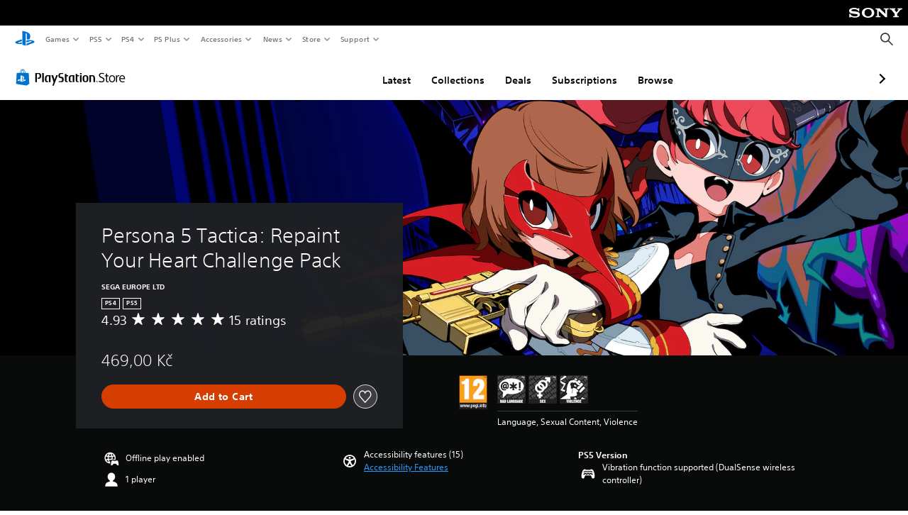

--- FILE ---
content_type: application/javascript
request_url: https://web-commerce-anywhere.playstation.com/U42pPapod5DQ9HHFy1rR/NibOh2pkfuXtNXfO/dDswFj8m/Sj4g/ZkhQPA4C
body_size: 184607
content:
(function(){if(typeof Array.prototype.entries!=='function'){Object.defineProperty(Array.prototype,'entries',{value:function(){var index=0;const array=this;return {next:function(){if(index<array.length){return {value:[index,array[index++]],done:false};}else{return {done:true};}},[Symbol.iterator]:function(){return this;}};},writable:true,configurable:true});}}());(function(){UJ();JBq();jlq();var IN=function(){return Hz.apply(this,[wT,arguments]);};var Pk=function(Qr){if(Qr==null)return -1;try{var Tb=0;for(var mN=0;mN<Qr["length"];mN++){var rk=Qr["charCodeAt"](mN);if(rk<128){Tb=Tb+rk;}}return Tb;}catch(lP){return -2;}};var Jl=function(l8,rP){return l8-rP;};var EE=function Jb(nB,dB){var EN=Jb;for(nB;nB!=tT;nB){switch(nB){case ZL:{var Id=dB[mf];var YY=H5([],[]);for(var Lr=Jl(Id.length,l5);IP(Lr,Sb);Lr--){YY+=Id[Lr];}nB=tT;return YY;}break;case tf:{nB+=UD;while(IP(HY,Sb)){var vb=LP(Jl(H5(HY,bk),nv[Jl(nv.length,l5)]),z8.length);var Il=hv(Gr,HY);var Md=hv(z8,vb);WP+=lh(XI,[Ez(mk(Ez(Il,Md)),SG(Il,Md))]);HY--;}}break;case rf:{nB-=tD;return nP(V2,[WP]);}break;case wD:{if(IP(qY,Sb)){do{Lz+=CY[qY];qY--;}while(IP(qY,Sb));}return Lz;}break;case vq:{nv.push(nG);nY=function(GE){return Jb.apply(this,[Wq,arguments]);};nB=tT;nP(wT,[Av,cQ]);nv.pop();}break;case D2:{nB=tT;return ph;}break;case pO:{var AB=dB[mf];nB+=tJ;G5.PT=Jb(J,[AB]);while(DQ(G5.PT.length,zd))G5.PT+=G5.PT;}break;case Qf:{var CG=dB[mf];var Cl=dB[jM];var bk=dB[M2];var z8=Bb[fr];var WP=H5([],[]);nB=tf;var Gr=Bb[Cl];var HY=Jl(Gr.length,l5);}break;case pq:{var RP=dB[mf];WG.CJ=Jb(Sp,[RP]);while(DQ(WG.CJ.length,qb))WG.CJ+=WG.CJ;nB=tT;}break;case Sp:{var CY=dB[mf];nB=wD;var Lz=H5([],[]);var qY=Jl(CY.length,l5);}break;case Wq:{var GN=dB[mf];zl.TT=Jb(ZL,[GN]);nB=tT;while(DQ(zl.TT.length,gO))zl.TT+=zl.TT;}break;case PR:{nv.push(cl);wE=function(tG){return Jb.apply(this,[pq,arguments]);};Ar.apply(null,[XI,[w2,gr,db,sG]]);nB=tT;nv.pop();}break;case J:{var tQ=dB[mf];nB+=K6;var ph=H5([],[]);var nE=Jl(tQ.length,l5);while(IP(nE,Sb)){ph+=tQ[nE];nE--;}}break;case VO:{nv.push(Rz);nB=tT;Kk=function(jP){return Jb.apply(this,[pO,arguments]);};G5(qb,z0,kv);nv.pop();}break;}}};var dQ=function(kl,ZE){return kl/ZE;};var DQ=function(Sh,Nl){return Sh<Nl;};var OG=function(lv){if(lv===undefined||lv==null){return 0;}var Kh=lv["toLowerCase"]()["replace"](/[^0-9]+/gi,'');return Kh["length"];};function JBq(){Sp=[+ ! +[]]+[+[]]-+ ! +[]-+ ! +[],BL=+ ! +[]+! +[]+! +[],Wq=+ ! +[]+! +[]+! +[]+! +[]+! +[]+! +[],M2=! +[]+! +[],JL=+ ! +[]+! +[]+! +[]+! +[]+! +[]+! +[]+! +[],mf=+[],O2=[+ ! +[]]+[+[]]-[],jM=+ ! +[],Dq=[+ ! +[]]+[+[]]-+ ! +[],II=+ ! +[]+! +[]+! +[]+! +[]+! +[],XI=! +[]+! +[]+! +[]+! +[];}var VE=function(Tl){if(Tl===undefined||Tl==null){return 0;}var rE=Tl["replace"](/[\w\s]/gi,'');return rE["length"];};var vB=function(){return nP.apply(this,[R2,arguments]);};var bG=function HN(Zl,kN){var cP=HN;for(Zl;Zl!=Am;Zl){switch(Zl){case kf:{Zl=XR;qB=bd();lh.call(this,WA,[gk()]);Bb=VQ();Ar.call(this,HS,[gk()]);YN();}break;case XA:{nv.pop();Zl-=lM;}break;case xm:{Zl-=dM;nP(BO,[]);hY();Wh=F0();gP();sB=rl();pB();Vk=TQ();nv=T8();}break;case LA:{Zl=XA;WQ=function(Rb){return lN.apply(this,[JL,arguments]);}([function(F5,TN){return lN.apply(this,[wT,arguments]);},function(vk,BN){return pk.apply(this,[II,arguments]);},function(vY,l0,dl){'use strict';return dY.apply(this,[GA,arguments]);}]);}break;case XR:{nP.call(this,vR,[gk()]);lh(IA,[]);rb=Ar(CM,[]);wG(jM,[VN()]);Ar(M2,[]);Zl-=FL;}break;case I6:{wG(cD,[VN()]);Hz(cR,[]);E0=Hz(zf,[]);wG(PA,[VN()]);(function(SB,MB){return nP.apply(this,[t6,arguments]);}(['W','1','SF1FLLs','Lhhsh7MMMMMM','1111111','W1','WFMM','M','hs1W','F','FS','FM','sF','sMMM','F444','WMFS','WL','SSWMM','WMMMM','WS','Wh','F7WW','Fs','WMMM','BS4'],db));zz=wG(vq,[['SM4h7MMMMMM','W','s','Fhh7MMMMMM','Lhhsh7MMMMMM','LhB4s','SF4S4LBF4h7MMMMMM','1s11LMB7MMMMMM','M','SF1FLLs','1WBL14F','F','1','sF','hWF','WMFS','FMS1','sLMM','SM4L','1W4F','WLs1S','sFBL1','h','WM','WF','WMM','hMM','hs1W','WL','WMMMMMMM','hW','W1','FL','Bh','Fh','FM','W4F','SF4S4LBF4L','WMMW','S444','WMMMM','1LF','S','L','SSWMM','M7Fh','s4','FMMM','W4','FMWL','444444','BB','B','W7LB','W7Ss','sMMM','41F','W7Bs','F7WW','WMMM','F1','sLMMMMM','FFFF','FW4','LhhsL','W71W'],P5(P5(Sb))]);kO=function SlmAXtUFBA(){Q();V();xq();function ER(){return ZW.apply(this,[n2,arguments]);}function Wf(A5,TN){return A5|TN;}function Hr(){return ZW.apply(this,[cl,arguments]);}function FU(){return sf.apply(this,[cl,arguments]);}var vW;function d9(B9,MN){return B9>MN;}0xc7d6211,3130357964;function l2(){var L5=[];l2=function(){return L5;};return L5;}function If(){return sf.apply(this,[Zq,arguments]);}var Yr;function SP(){return WW.apply(this,[A,arguments]);}function tO(){return JU.apply(this,[cU,arguments]);}function Sz(){this["tQ"]=(this["tQ"]&0xffff)*0xc2b2ae35+(((this["tQ"]>>>16)*0xc2b2ae35&0xffff)<<16)&0xffffffff;this.R1=Fg;}function Qg(){return dG(rq()[Lr(HN)]+'',";",JL());}function X5(){return JU.apply(this,[rU,arguments]);}function jm(Cr,AX){return Cr-AX;}function pK(V4,Ql){return V4%Ql;}function V(){Jl=+ ! +[]+! +[]+! +[]+! +[]+! +[],cl=+ ! +[]+! +[]+! +[]+! +[]+! +[]+! +[]+! +[],IU=+ ! +[]+! +[]+! +[]+! +[]+! +[]+! +[],VP=+[],I9=[+ ! +[]]+[+[]]-+ ! +[],xP=[+ ! +[]]+[+[]]-[],Im=! +[]+! +[]+! +[]+! +[],XO=+ ! +[]+! +[]+! +[],JR=+ ! +[],Hq=! +[]+! +[],gK=[+ ! +[]]+[+[]]-+ ! +[]-+ ! +[];}function C9(J2,Ef){var DX=C9;switch(J2){case vl:{var KX=Ef[VP];KX[bN]=function(){var dR=this[Am]();while(SX(dR,Nr.f)){this[dR](this);dR=this[Am]();}};}break;case Dl:{var j2=Ef[VP];j2[j2[nO](BN)]=function(){this[YN].push(VR(this[qm](),this[qm]()));};C9(xP,[j2]);}break;case bW:{var lK=Ef[VP];var kP=Ef[JR];lK[nO]=function(Wm){return pK(YW(Wm,kP),XP);};C9(El,[lK]);}break;case El:{var QR=Ef[VP];C9(Dl,[QR]);}break;case cP:{var Pq=Ef[VP];Pq[Ir]=function(){var l=Wf(dK(this[Am](),nO),this[Am]());var Xl=S4()[U4(V2)].apply(null,[mU(E9),B5,HN]);for(var q=HN;tq(q,l);q++){Xl+=String.fromCharCode(this[Am]());}return Xl;};C9(gK,[Pq]);}break;case GX:{var Cq=Ef[VP];Cq[cm]=function(I2,LX){return {get j(){return I2[LX];},set j(bX){I2[LX]=bX;}};};C9(vl,[Cq]);}break;case D2:{var Pr=Ef[VP];Pr[Z2]=function(P9){return {get j(){return P9;},set j(Aq){P9=Aq;}};};C9(GX,[Pr]);}break;case b2:{var Y4=Ef[VP];Y4[qK]=function(){var X4=Wf(Wf(Wf(dK(this[Am](),wN),dK(this[Am](),W5)),dK(this[Am](),nO)),this[Am]());return X4;};C9(cP,[Y4]);}break;case xP:{var Mm=Ef[VP];Mm[Mm[nO](sq)]=function(){this[YN].push(jm(this[qm](),this[qm]()));};ZW(H2,[Mm]);}break;case gK:{var lr=Ef[VP];lr[Zl]=function(rX){return {get j(){return rX;},set j(br){rX=br;}};};C9(D2,[lr]);}break;}}function tL(){this["cD"]=(this["tQ"]&0xffff)*5+(((this["tQ"]>>>16)*5&0xffff)<<16)&0xffffffff;this.R1=bv;}var Fl;function X(){var sK={};X=function(){return sK;};return sK;}function M2(bf,PN){var f4=M2;switch(bf){case dN:{var WK=PN[VP];WK[WK[nO](lU)]=function(){var ll=this[Am]();var YR=WK[qK]();if(RX(this[qm](ll))){this[dm](Nr.M,YR);}};WW(GX,[WK]);}break;case zP:{var hP=PN[VP];hP[hP[nO](E4)]=function(){this[YN].push(M9(this[qm](),this[qm]()));};M2(dN,[hP]);}break;case Pf:{var G9=PN[VP];G9[G9[nO](F9)]=function(){this[VN](this[YN].pop(),this[qm](),this[Am]());};M2(zP,[G9]);}break;case lW:{var GN=PN[VP];GN[GN[nO](NO)]=function(){this[YN].push(pK(this[qm](),this[qm]()));};M2(Pf,[GN]);}break;case GX:{var UO=PN[VP];UO[UO[nO](c4)]=function(){var r5=this[Am]();var nf=this[Am]();var I4=this[Am]();var kK=this[qm]();var Bm=[];for(var L=HN;tq(L,I4);++L){switch(this[YN].pop()){case HN:Bm.push(this[qm]());break;case V2:var RU=this[qm]();for(var W9 of RU.reverse()){Bm.push(W9);}break;default:throw new Error(rq()[Lr(XU)].call(null,mU(Er),Am));}}var Tq=kK.apply(this[FN].j,Bm.reverse());r5&&this[YN].push(this[Z2](Tq));};M2(lW,[UO]);}break;case BW:{var sN=PN[VP];sN[sN[nO](jf)]=function(){this[YN].push(this[D9]());};M2(GX,[sN]);}break;case n2:{var kU=PN[VP];kU[kU[nO](YN)]=function(){this[YN].push(this[Z2](undefined));};M2(BW,[kU]);}break;case b2:{var wW=PN[VP];wW[wW[nO](hO)]=function(){this[YN].push(this[RN](this[Ir]()));};M2(n2,[wW]);}break;case Gq:{var tN=PN[VP];tN[tN[nO](m)]=function(){this[YN].push(this[qK]());};M2(b2,[tN]);}break;case k:{var WX=PN[VP];WX[WX[nO](Cf)]=function(){this[YN].push(g4(this[qm](),this[qm]()));};M2(Gq,[WX]);}break;}}function cF(){return YQ()+wY()+typeof hX[rq()[Lr(HN)].name];}function kX(){return JU.apply(this,[hm,arguments]);}function vO(){return M2.apply(this,[zP,arguments]);}function Y9(){return M2.apply(this,[Pf,arguments]);}var IX;function zO(NU,K2){return NU in K2;}function d5(){return ["&=0\n-6(H!V6[\rK\x40K(HW!B6\"\'3#P\n:C>VUF_(S-[\x00="," WHiO>i.OdFi\n\rSM\v<%tC^fU","","c","}","5 kd$qM*-q1"];}function mU(Kr){return -Kr;}function S4(){var Kf={};S4=function(){return Kf;};return Kf;}function PU(){return M2.apply(this,[n2,arguments]);}function YQ(){return mz(rq()[Lr(HN)]+'',0,JL());}function VX(){return M2.apply(this,[k,arguments]);}function YU(){return ["\x61\x70\x70\x6c\x79","\x66\x72\x6f\x6d\x43\x68\x61\x72\x43\x6f\x64\x65","\x53\x74\x72\x69\x6e\x67","\x63\x68\x61\x72\x43\x6f\x64\x65\x41\x74"];}function E2(){return ZW.apply(this,[HX,arguments]);}function mw(){return mz(rq()[Lr(HN)]+'',hJ(),Qg()-hJ());}function fJ(){this["lG"]=(this["lG"]&0xffff)*0xcc9e2d51+(((this["lG"]>>>16)*0xcc9e2d51&0xffff)<<16)&0xffffffff;this.R1=JQ;}var QO;function JU(ON,g5){var z5=JU;switch(ON){case cU:{var Iq=g5[VP];Iq[D9]=function(){var mR=S4()[U4(V2)](mU(E9),kr,HN);for(let MW=HN;tq(MW,nO);++MW){mR+=this[Am]().toString(Sf).padStart(nO,LO()[HW(V2)](mU(Gm),h9));}var r2=parseInt(mR.slice(V2,nK),Sf);var rr=mR.slice(nK);if(OW(r2,HN)){if(OW(rr.indexOf(S4()[U4(HN)](mU(V9),rN,V2)),mU(V2))){return HN;}else{r2-=MO[XU];rr=YW(LO()[HW(V2)](mU(Gm),h9),rr);}}else{r2-=MO[h9];rr=YW(S4()[U4(HN)](mU(V9),wm,V2),rr);}var YO=HN;var Vm=V2;for(let dO of rr){YO+=pW(Vm,parseInt(dO));Vm/=Sf;}return pW(YO,Math.pow(Sf,r2));};C9(b2,[Iq]);}break;case Hq:{var qW=g5[VP];qW[nK]=function(WR,qq){var DO=atob(WR);var Yf=HN;var H=[];var wP=HN;for(var z4=HN;tq(z4,DO.length);z4++){H[wP]=DO.charCodeAt(z4);Yf=M9(Yf,H[wP++]);}C9(bW,[this,pK(YW(Yf,qq),XP)]);return H;};JU(cU,[qW]);}break;case ZP:{var L2=g5[VP];L2[Am]=function(){return this[UP][this[c4][Nr.M]++];};JU(Hq,[L2]);}break;case rU:{var wU=g5[VP];wU[qm]=function(v2){return this[hq](v2?this[YN][jm(this[YN][rq()[Lr(HN)](mU(PO),TP)],V2)]:this[YN].pop());};JU(ZP,[wU]);}break;case hm:{var NW=g5[VP];NW[hq]=function(dX){return OW(typeof dX,rq()[Lr(h9)].call(null,mU(YX),HN))?dX.j:dX;};JU(rU,[NW]);}break;case Sl:{var JW=g5[VP];JW[RN]=function(AR){return Fm.call(this[kW],AR,this);};JU(hm,[JW]);}break;case DW:{var tK=g5[VP];tK[VN]=function(Xm,vq,xm){if(OW(typeof Xm,rq()[Lr(h9)].call(null,mU(YX),HN))){xm?this[YN].push(Xm.j=vq):Xm.j=vq;}else{hN.call(this[kW],Xm,vq);}};JU(Sl,[tK]);}break;case xP:{var UU=g5[VP];UU[dm]=function(Nq,M4){this[c4][Nq]=M4;};UU[kl]=function(vR){return this[c4][vR];};JU(DW,[UU]);}break;}}function ZW(fK,QP){var S2=ZW;switch(fK){case g:{var bm=QP[VP];bm[bm[nO](Em)]=function(){this[YN].push(pW(this[qm](),this[qm]()));};M2(k,[bm]);}break;case HX:{var Z=QP[VP];Z[Z[nO](ml)]=function(){vW.call(this[kW]);};ZW(g,[Z]);}break;case El:{var Uq=QP[VP];Uq[Uq[nO](H4)]=function(){s9.call(this[kW]);};ZW(HX,[Uq]);}break;case n2:{var qU=QP[VP];qU[qU[nO](kf)]=function(){this[YN].push(K(this[qm](),this[qm]()));};ZW(El,[qU]);}break;case Hf:{var p9=QP[VP];p9[p9[nO](r9)]=function(){var N=[];var WP=this[YN].pop();var HP=jm(this[YN].length,V2);for(var hU=HN;tq(hU,WP);++hU){N.push(this[hq](this[YN][HP--]));}this[VN](l2()[n5(Sf)](mU(Xq),HN),N);};ZW(n2,[p9]);}break;case cl:{var O4=QP[VP];O4[O4[nO](Um)]=function(){this[YN].push(zO(this[qm](),this[qm]()));};ZW(Hf,[O4]);}break;case rU:{var OP=QP[VP];OP[OP[nO](A4)]=function(){this[YN]=[];l9.call(this[kW]);this[dm](Nr.M,this[UP].length);};ZW(cl,[OP]);}break;case Zq:{var CU=QP[VP];CU[CU[nO](qK)]=function(){var LN=this[YN].pop();var tR=this[Am]();if(SX(typeof LN,rq()[Lr(h9)](mU(YX),HN))){throw LO()[HW(XU)](mU(FO),HN);}if(d9(tR,V2)){LN.j++;return;}this[YN].push(new Proxy(LN,{get(lP,DU,dW){if(tR){return ++lP.j;}return lP.j++;}}));};ZW(rU,[CU]);}break;case mO:{var hW=QP[VP];hW[hW[nO](j4)]=function(){this[YN].push(this[qm]()&&this[qm]());};ZW(Zq,[hW]);}break;case H2:{var cW=QP[VP];cW[cW[nO](gR)]=function(){this[YN].push(pW(mU(V2),this[qm]()));};ZW(mO,[cW]);}break;}}function dK(hr,CX){return hr<<CX;}function jP(c,sR){return c/sR;}function g4(F,UW){return F!==UW;}function J(){return C9.apply(this,[bW,arguments]);}function JQ(){this["lG"]=this["lG"]<<15|this["lG"]>>>17;this.R1=Rg;}function PW(Il,OU){return Il===OU;}function mX(w5,JX){var IN=mX;switch(w5){case n2:{var YK=JX[VP];var z9=JX[JR];var cN=x2[h9];var fO=YW([],[]);var pN=x2[z9];for(var VK=jm(pN.length,V2);VR(VK,HN);VK--){var vX=pK(YW(YW(VK,YK),sr()),cN.length);var bP=l5(pN,VK);var N9=l5(cN,vX);fO+=O5(f2,[D5(vm(D5(bP,N9)),Wf(bP,N9))]);}return O5(rU,[fO]);}break;case cl:{var gm=JX[VP];var HK=JX[JR];var Mq=JX[Hq];var Yq=gO[HN];var UX=YW([],[]);var CN=gO[HK];var v9=jm(CN.length,V2);while(VR(v9,HN)){var Kl=pK(YW(YW(v9,gm),sr()),Yq.length);var b=l5(CN,v9);var nP=l5(Yq,Kl);UX+=O5(f2,[D5(Wf(vm(b),vm(nP)),Wf(b,nP))]);v9--;}return O5(bW,[UX]);}break;case VP:{var cf=JX[VP];var jO=JX[JR];var x4=JX[Hq];var jX=Fl[h9];var CR=YW([],[]);var OR=Fl[x4];var gr=jm(OR.length,V2);while(VR(gr,HN)){var w9=pK(YW(YW(gr,cf),sr()),jX.length);var sO=l5(OR,gr);var vK=l5(jX,w9);CR+=O5(f2,[D5(Wf(vm(sO),vm(vK)),Wf(sO,vK))]);gr--;}return XK(g,[CR]);}break;case rU:{var v=JX[VP];var IK=YW([],[]);for(var gW=jm(v.length,V2);VR(gW,HN);gW--){IK+=v[gW];}return IK;}break;case h5:{var kR=JX[VP];c2.U9=mX(rU,[kR]);while(tq(c2.U9.length,qK))c2.U9+=c2.U9;}break;case xP:{M5=function(sX){return mX.apply(this,[h5,arguments]);};c2(mU(G),xl,Sf);}break;case k:{var GW=JX[VP];var Df=YW([],[]);for(var s2=jm(GW.length,V2);VR(s2,HN);s2--){Df+=GW[s2];}return Df;}break;case Eq:{var lR=JX[VP];W2.vP=mX(k,[lR]);while(tq(W2.vP.length,qK))W2.vP+=W2.vP;}break;case Rq:{zr=function(H9){return mX.apply(this,[Eq,arguments]);};NX.call(null,C4,[mU(Z9),h9]);}break;case Mf:{var O=JX[VP];var m4=YW([],[]);for(var NP=jm(O.length,V2);VR(NP,HN);NP--){m4+=O[NP];}return m4;}break;}}function lO(Cm,AU){return Cm<=AU;}function bq(){return WW.apply(this,[Pf,arguments]);}var VP,Jl,XO,cl,IU,gK,Im,xP,I9,Hq,JR;function RX(GU){return !GU;}function KO(){return NX.apply(this,[ZP,arguments]);}var N4;var wR;function PR(){var RW=[];PR=function(){return RW;};return RW;}function HW(zW){return Of()[zW];}function xq(){DW=IU+XO*xP,qf=I9+xP,H2=cl+XO*xP,Af=Jl+XO*xP+Jl*xP*xP+Jl*xP*xP*xP+IU*xP*xP*xP*xP,HX=Hq+Im*xP,Tr=XO+xP,Fq=JR+IU*xP,LP=VP+XO*xP,D2=XO+Jl*xP,lW=Hq+Hq*xP,Gq=Hq+XO*xP,Sl=Hq+IU*xP,h5=Jl+XO*xP,zK=JR+Hq*xP,mO=IU+Hq*xP,Zq=Jl+Im*xP,bW=XO+Hq*xP,GX=JR+XO*xP,f2=cl+Hq*xP,s4=Im+Hq*xP+VP*xP*xP+xP*xP*xP,Rq=Im+Hq*xP,B4=IU+XO*xP+Jl*xP*xP+Jl*xP*xP*xP+IU*xP*xP*xP*xP,Al=Im+Im*xP,Mf=cl+Jl*xP,Dl=Im+Jl*xP,lf=cl+xP,A=IU+Jl*xP,rO=VP+Hq*xP+XO*xP*xP+IU*xP*xP*xP+Jl*xP*xP*xP*xP,tl=I9+Im*xP,hm=VP+Jl*xP,z2=gK+XO*xP,b2=VP+IU*xP,cP=JR+xP,El=I9+Jl*xP,vl=I9+XO*xP,Hf=gK+Im*xP,n2=Hq+Jl*xP,ZP=XO+Im*xP,dN=VP+Im*xP,zP=I9+Hq*xP,cU=gK+Hq*xP,k=Hq+xP,BW=cl+Im*xP,rU=IU+Im*xP,C4=Im+XO*xP,g=XO+XO*xP,km=gK+Jl*xP,Pf=gK+xP,N5=VP+Hq*xP,x=JR+Jl*xP,Eq=IU+xP,Nm=IU+I9*xP+Hq*xP*xP+Jl*xP*xP*xP+Jl*xP*xP*xP*xP;}function VO(){return sf.apply(this,[Fq,arguments]);}function xL(){return this;}function V5(){return C9.apply(this,[cP,arguments]);}function z(){return JU.apply(this,[Sl,arguments]);}function q5(){return WW.apply(this,[lf,arguments]);}var xN;function qO(){return XK.apply(this,[ZP,arguments]);}var jl;function O5(Zm,Km){var Bq=O5;switch(Zm){case Rq:{KU=function(Vr){return p4.apply(this,[GX,arguments]);};NX(cU,[mU(Y2),V2]);}break;case f2:{var C2=Km[VP];if(lO(C2,Af)){return hX[N4[Sf]][N4[V2]](C2);}else{C2-=B4;return hX[N4[Sf]][N4[V2]][N4[HN]](null,[YW(K(C2,O9),Nm),YW(pK(C2,s4),rO)]);}}break;case VP:{var pm=Km[VP];M5(pm[HN]);var Qf=HN;while(tq(Qf,pm.length)){S4()[pm[Qf]]=function(){var P4=pm[Qf];return function(K9,QW,fl){var zf=c2(K9,R9,fl);S4()[P4]=function(){return zf;};return zf;};}();++Qf;}}break;case x:{var qr=Km[VP];var T2=Km[JR];var Pl=YW([],[]);var W4=pK(YW(qr,sr()),O9);var Vl=x2[T2];var H5=HN;while(tq(H5,Vl.length)){var LR=l5(Vl,H5);var IW=l5(TX.Ol,W4++);Pl+=O5(f2,[D5(vm(D5(LR,IW)),Wf(LR,IW))]);H5++;}return Pl;}break;case rU:{var OO=Km[VP];TX=function(MP,nN){return O5.apply(this,[x,arguments]);};return IX(OO);}break;case Gq:{var Fr=Km[VP];var xf=Km[JR];var w=YW([],[]);var MR=pK(YW(Fr,sr()),W5);var Ll=t5[xf];var xW=HN;if(tq(xW,Ll.length)){do{var SU=l5(Ll,xW);var Rm=l5(W2.vP,MR++);w+=O5(f2,[Wf(D5(vm(SU),Rm),D5(vm(Rm),SU))]);xW++;}while(tq(xW,Ll.length));}return w;}break;case lf:{var Xf=Km[VP];W2=function(nW,Dm){return O5.apply(this,[Gq,arguments]);};return zr(Xf);}break;case n2:{V2=+ ! ![];Sf=V2+V2;XU=V2+Sf;HN=+[];h9=V2+XU;Am=Sf*h9*V2-XU;TP=Am-XU+h9;sU=TP-Am+XU+h9-V2;nO=sU-TP+XU+Am-V2;Q4=sU+Sf;O9=nO+Q4-Am-TP+h9;R9=XU+Am-h9+O9*nO;hf=nO+XU*O9-Am;hO=V2+hf*TP+O9+h9;W5=O9+TP;qK=Sf+Q4+h9+sU+O9;U2=Am+TP+O9*Q4-V2;G=hf-XU+V2+U2*Q4;xl=Q4*TP+V2+hf;Z9=O9*U2-Sf-TP*Q4;zq=sU+Q4+TP-XU+h9;EX=sU+Sf+Q4+nO;Er=U2*sU+O9+TP;Xq=sU*U2+V2-TP-XU;YX=TP*nO*O9+Q4+U2;FO=U2*h9-Am-V2-hf;rK=sU*Am+h9*TP;PP=O9+V2+hf*h9*sU;TO=hf+Q4+h9-Am+TP;GK=O9*Am+U2+sU*hf;V9=Am*Q4*TP*Sf+hf;n9=hf*O9*h9-U2*Am;Lq=Q4*U2-sU-Sf+h9;Gm=h9*TP+hf*nO;Sq=Am*XU+O9*nO*sU;Um=h9+Sf*Q4+O9-sU;zl=Q4+Am*V2+h9*O9;E9=hf+Q4*U2-Sf*h9;c5=Sf+Q4+h9*sU-XU;PO=nO*U2-TP*Am*Sf;gN=TP+U2-h9+Am;ZN=Q4*U2-O9*hf-XU;GR=V2+hf+nO*Sf-sU;Jr=U2*Am+Q4-nO+Sf;J4=U2*sU+Sf*Q4+TP;cR=sU*Q4*Am*XU-h9;DP=TP+XU-Q4+h9*Am;B5=O9*Am*Sf+sU-nO;GO=hf+Q4*U2-h9;pX=U2-h9+O9*XU+Am;Pm=XU+h9+hf+nO*Am;Y2=U2*Q4+h9+hf+O9;CO=Q4+nO+TP-XU+sU;YN=U2*Sf+sU+h9-Q4;FN=h9*Am*Q4+Sf*V2;cm=hf-V2+nO+sU*O9;kf=O9*V2-Am+nO*Sf;kW=U2-Sf-h9+sU*Q4;Z2=nO*sU*Sf+TP*h9;vr=h9*hf+Q4+sU-Am;c4=TP*hf-h9+sU-Am;dm=nO+U2+Am+hf+V2;bN=Sf+TP*V2*Q4+sU;qm=Am+sU*V2*TP-Sf;Z5=sU+TP*nO+XU*Q4;wr=Q4*Sf*XU+nO*h9;v5=XU+Q4*Am+TP+hf;wf=TP*nO+Q4+hf;ff=Sf-O9+U2+Am*sU;Zl=h9+sU*Q4*Sf;lN=hf+U2+O9-nO-V2;Zf=XU*Q4+U2+sU+V2;MX=O9+U2+Am*sU-nO;Ir=Am*XU*sU+nO+h9;D4=hf*h9-Am+XU+nO;zU=h9*nO+Q4*TP*Sf;QU=Q4+hf+nO+XU+U2;rf=U2*V2+hf+TP*Am;w4=V2+O9+Am*hf-sU;lU=Sf*hf+XU+U2+sU;E4=Am*Q4*XU+TP*nO;F9=XU*h9+Q4*Sf*O9;VN=TP-nO+Q4*O9+U2;NO=hf*TP*V2-nO+Am;jf=sU-Am-U2+hf*Q4;D9=hf*h9+V2-nO-Am;RN=Sf-TP+V2+nO*h9;m=sU+TP*Q4*h9-nO;Cf=V2*Sf+Q4+sU*hf;Em=V2+Am*nO*TP+O9;ml=XU+O9+nO+hf*sU;H4=V2+h9+Sf+Am+TP;r9=O9+h9+sU-Sf+XU;hq=XU+TP*Am*h9;A4=sU*XU+nO+h9-Sf;UP=XU*O9+Am+Sf-Q4;j4=XU+sU*Am+V2;gR=TP-h9+XU*O9*Sf;sq=h9+Q4+nO+O9+hf;BN=nO+Am+hf+O9+Q4;XP=O9*Am+nO+hf*TP;wN=O9+Sf+XU*sU-Q4;kr=O9*h9*Sf-XU*nO;nK=h9-nO+Am+Sf+Q4;rN=TP*nO+sU+hf+O9;wm=h9-V2-sU+O9+Q4;kl=hf*XU+TP+sU*Q4;AN=TP+O9*sU+XU;}break;case b2:{var Nf=Km[VP];var fr=Km[JR];var F4=Km[Hq];var AP=YW([],[]);var lq=pK(YW(Nf,sr()),zq);var p5=gO[fr];var W=HN;while(tq(W,p5.length)){var wq=l5(p5,W);var xX=l5(Qr.Ar,lq++);AP+=O5(f2,[D5(Wf(vm(wq),vm(xX)),Wf(wq,xX))]);W++;}return AP;}break;case bW:{var mW=Km[VP];Qr=function(DK,WU,Q2){return O5.apply(this,[b2,arguments]);};return xN(mW);}break;}}function H0(){this["tQ"]=(this["tQ"]&0xffff)*0x85ebca6b+(((this["tQ"]>>>16)*0x85ebca6b&0xffff)<<16)&0xffffffff;this.R1=NG;}function SN(){return C9.apply(this,[GX,arguments]);}function Tb(JY,Tz){var g0={JY:JY,tQ:Tz,DL:0,T7:0,R1:ds};while(!g0.R1());return g0["tQ"]>>>0;}function U4(F2){return Of()[F2];}function LU(){return M2.apply(this,[dN,arguments]);}function Fg(){this["tQ"]^=this["tQ"]>>>16;this.R1=xL;}function M9(mK,p2){return mK^p2;}function SX(mN,q2){return mN!=q2;}var j9;var zr;function NG(){this["tQ"]^=this["tQ"]>>>13;this.R1=Sz;}function Of(){var P2=['EW','Y5','FX','Zr','CK'];Of=function(){return P2;};return P2;}function K(d2,N2){return d2>>N2;}function c9(){return C9.apply(this,[Dl,arguments]);}function OW(wl,BK){return wl==BK;}var Fm;function sr(){var T5;T5=mw()-bD();return sr=function(){return T5;},T5;}function FR(){return NX.apply(this,[cU,arguments]);}function v4(){return NX.apply(this,[Dl,arguments]);}var h5,GX,cU,Pf,tl,Al,dN,k,Dl,LP,Eq,H2,km,HX,bW,zK,Mf,mO,vl,Rq,Sl,N5,z2,El,cP,Nm,Af,Zq,D2,s4,n2,BW,x,g,hm,b2,f2,DW,Hf,B4,lW,A,Gq,qf,Fq,Tr,rO,ZP,C4,zP,rU,lf;function R4(){return sf.apply(this,[IU,arguments]);}function WW(Cl,sm){var HR=WW;switch(Cl){case Pf:{var cr=sm[VP];cr[cr[nO](ff)]=function(){this[YN].push(this[Am]());};sf(Zq,[cr]);}break;case A:{var xK=sm[VP];xK[xK[nO](Zl)]=function(){this[YN].push(dK(this[qm](),this[qm]()));};WW(Pf,[xK]);}break;case xP:{var RK=sm[VP];RK[RK[nO](lN)]=function(){this[YN].push(YW(this[qm](),this[qm]()));};WW(A,[RK]);}break;case Al:{var Sm=sm[VP];Sm[Sm[nO](Zf)]=function(){this[YN].push(PW(this[qm](),this[qm]()));};WW(xP,[Sm]);}break;case lf:{var QN=sm[VP];QN[QN[nO](MX)]=function(){this[YN].push(this[Ir]());};WW(Al,[QN]);}break;case x:{var DN=sm[VP];DN[DN[nO](D4)]=function(){var tX=[];var Q9=this[Am]();while(Q9--){switch(this[YN].pop()){case HN:tX.push(this[qm]());break;case V2:var I5=this[qm]();for(var fX of I5){tX.push(fX);}break;}}this[YN].push(this[Zl](tX));};WW(lf,[DN]);}break;case C4:{var sl=sm[VP];sl[sl[nO](zU)]=function(){var JO=this[Am]();var Qm=sl[qK]();if(this[qm](JO)){this[dm](Nr.M,Qm);}};WW(x,[sl]);}break;case f2:{var t2=sm[VP];t2[t2[nO](QU)]=function(){var t=this[Am]();var EP=this[YN].pop();var jr=this[YN].pop();var BO=this[YN].pop();var KK=this[c4][Nr.M];this[dm](Nr.M,EP);try{this[bN]();}catch(gf){this[YN].push(this[Z2](gf));this[dm](Nr.M,jr);this[bN]();}finally{this[dm](Nr.M,BO);this[bN]();this[dm](Nr.M,KK);}};WW(C4,[t2]);}break;case Jl:{var Ul=sm[VP];Ul[Ul[nO](rf)]=function(){this[YN].push(TK(this[qm](),this[qm]()));};WW(f2,[Ul]);}break;case GX:{var h2=sm[VP];h2[h2[nO](w4)]=function(){this[YN].push(tq(this[qm](),this[qm]()));};WW(Jl,[h2]);}break;}}var t5;function AO(){t5=["_)ZWS/","N.NJ","K","[Gq]`[`i.1 ZBC`-n","3~U7%c;fBWSpW"];}function ZL(){this["DL"]++;this.R1=QJ;}var c2;function BR(){Fl=["","",";v_+skIf\x07Soy","","wD/h0_s:o6D}XK\'`_Fr]Dq#b3NAc"];}function rq(){var rP=[];rq=function(){return rP;};return rP;}function tq(nr,b5){return nr<b5;}var gO;function qk(){if(this["T7"]<fh(this["JY"]))this.R1=ds;else this.R1=mG;}function sP(){return ZW.apply(this,[Hf,arguments]);}function SW(){return WW.apply(this,[Jl,arguments]);}return sf.call(this,XO);function nR(){return O5.apply(this,[VP,arguments]);}function PX(){return M2.apply(this,[lW,arguments]);}function pR(){return JU.apply(this,[DW,arguments]);}var TX;function x9(Lm){this[YN]=Object.assign(this[YN],Lm);}function zX(){return ZW.apply(this,[mO,arguments]);}function Pk(){if([10,13,32].includes(this["lG"]))this.R1=QJ;else this.R1=fJ;}function tf(){return JU.apply(this,[Hq,arguments]);}function JP(){return M2.apply(this,[BW,arguments]);}function FK(){return M2.apply(this,[GX,arguments]);}var M5;function jW(){return ["%X U","Y",".`]H\fHi","5cesy->fH1UalJmm_0kXPl(V,eknFy/"];}var l9;function p4(sW,Ff){var Kq=p4;switch(sW){case Sl:{var l4=Ff[VP];Qr.Ar=mX(Mf,[l4]);while(tq(Qr.Ar.length,rK))Qr.Ar+=Qr.Ar;}break;case lW:{xN=function(wX){return p4.apply(this,[Sl,arguments]);};Qr.apply(null,[mU(PP),Sf,TO]);}break;case El:{var pl=Ff[VP];var C5=YW([],[]);for(var zN=jm(pl.length,V2);VR(zN,HN);zN--){C5+=pl[zN];}return C5;}break;case dN:{var bO=Ff[VP];TX.Ol=p4(El,[bO]);while(tq(TX.Ol.length,c5))TX.Ol+=TX.Ol;}break;case qf:{IX=function(b9){return p4.apply(this,[dN,arguments]);};TX.apply(null,[mU(cR),V2]);}break;case Al:{var C=Ff[VP];var ZK=YW([],[]);var x5=jm(C.length,V2);if(VR(x5,HN)){do{ZK+=C[x5];x5--;}while(VR(x5,HN));}return ZK;}break;case tl:{var Ym=Ff[VP];qO.t4=p4(Al,[Ym]);while(tq(qO.t4.length,DP))qO.t4+=qO.t4;}break;case N5:{j9=function(qP){return p4.apply(this,[tl,arguments]);};XK(ZP,[B5,Sf,mU(GO),nO]);}break;case HX:{var h=Ff[VP];var R=YW([],[]);for(var O2=jm(h.length,V2);VR(O2,HN);O2--){R+=h[O2];}return R;}break;case GX:{var Dq=Ff[VP];FR.TW=p4(HX,[Dq]);while(tq(FR.TW.length,Pm))FR.TW+=FR.TW;}break;}}var Gr;function m9(){return M2.apply(this,[Gq,arguments]);}function h4(){return C9.apply(this,[El,arguments]);}var T9;function mz(a,b,c){return a.substr(b,c);}var hN;function qh(){this["tQ"]^=this["lG"];this.R1=J1;}function xO(j5){return Of()[j5];}function JL(){return dG(rq()[Lr(HN)]+'',"0x"+"\x63\x37\x64\x36\x32\x31\x31");}function LQ(a,b){return a.charCodeAt(b);}function Rg(){this["lG"]=(this["lG"]&0xffff)*0x1b873593+(((this["lG"]>>>16)*0x1b873593&0xffff)<<16)&0xffffffff;this.R1=qh;}var G4;function vN(){return NX.apply(this,[LP,arguments]);}function G2(){return WW.apply(this,[xP,arguments]);}function fh(a){return a.length;}function YW(D,SR){return D+SR;}function vm(tP){return ~tP;}function t9(){return M2.apply(this,[b2,arguments]);}function J1(){this["tQ"]=this["tQ"]<<13|this["tQ"]>>>19;this.R1=tL;}function P5(){return sf.apply(this,[hm,arguments]);}var KW;var KU;function bv(){this["tQ"]=(this["cD"]&0xffff)+0x6b64+(((this["cD"]>>>16)+0xe654&0xffff)<<16);this.R1=ZL;}function Bl(){return ZW.apply(this,[El,arguments]);}function d4(){return C9.apply(this,[D2,arguments]);}function l5(CW,qN){return CW[N4[XU]](qN);}function B2(){return NX.apply(this,[km,arguments]);}var x2;function mG(){this["tQ"]^=this["DL"];this.R1=N1;}function lm(mq){return Of()[mq];}function bD(){return Tb(cF(),380852);}var s9;function n5(S9){return Of()[S9];}var Qr;function CP(){return C9.apply(this,[b2,arguments]);}var V2,Sf,XU,HN,h9,Am,TP,sU,nO,Q4,O9,R9,hf,hO,W5,qK,U2,G,xl,Z9,zq,EX,Er,Xq,YX,FO,rK,PP,TO,GK,V9,n9,Lq,Gm,Sq,Um,zl,E9,c5,PO,gN,ZN,GR,Jr,J4,cR,DP,B5,GO,pX,Pm,Y2,CO,YN,FN,cm,kf,kW,Z2,vr,c4,dm,bN,qm,Z5,wr,v5,wf,ff,Zl,lN,Zf,MX,Ir,D4,zU,QU,rf,w4,lU,E4,F9,VN,NO,jf,D9,RN,m,Cf,Em,ml,H4,r9,hq,A4,UP,j4,gR,sq,BN,XP,wN,kr,nK,rN,wm,kl,AN;function DR(){return WW.apply(this,[x,arguments]);}function Lr(SO){return Of()[SO];}function lX(){return JU.apply(this,[xP,arguments]);}function ds(){this["lG"]=LQ(this["JY"],this["T7"]);this.R1=Pk;}function g9(){return [":&A4<","e\bb\v\bb","/L6:u","<E%;Q$[Q4","U1fU5Jr.;+0 hg0A_","q9#Z\r\x40Pu-H;hUPK8\"Pw<MR","R0+P\x3f"];}function hJ(){return JL()+fh("\x63\x37\x64\x36\x32\x31\x31")+3;}function wY(){return mz(rq()[Lr(HN)]+'',Qg()+1);}function pW(Ur,EU){return Ur*EU;}function XW(){return NX.apply(this,[Al,arguments]);}function G5(){return WW.apply(this,[GX,arguments]);}function QJ(){this["T7"]++;this.R1=qk;}function k4(){return JU.apply(this,[ZP,arguments]);}function VR(fU,Mr){return fU>=Mr;}function W2(){return NX.apply(this,[C4,arguments]);}var Nr;function dU(){return ZW.apply(this,[g,arguments]);}function d(){return WW.apply(this,[f2,arguments]);}var hX;function TK(U,Rl){return U>>>Rl;}function sf(jK,dP){var OK=sf;switch(jK){case XO:{T9=function(rW){this[YN]=[rW[FN].j];};hN=function(Jm,xR){return sf.apply(this,[Eq,arguments]);};TX=function(dq,Tl){return mX.apply(this,[n2,arguments]);};Fm=function(K5,gP){return sf.apply(this,[bW,arguments]);};vW=function(){this[YN][this[YN].length]={};};s9=function(){this[YN].pop();};QO=function(){return [...this[YN]];};wR=function(nq){return sf.apply(this,[zK,arguments]);};Qr=function(mr,X9,ZX){return mX.apply(this,[cl,arguments]);};l9=function(){this[YN]=[];};c2=function(A9,J9,gU){return mX.apply(this,[VP,arguments]);};M5=function(){return mX.apply(this,[xP,arguments]);};zr=function(){return mX.apply(this,[Rq,arguments]);};xN=function(){return p4.apply(this,[lW,arguments]);};IX=function(){return p4.apply(this,[qf,arguments]);};j9=function(){return p4.apply(this,[N5,arguments]);};KU=function(){return O5.apply(this,[Rq,arguments]);};Yr=function(kN,s5,IP){return sf.apply(this,[D2,arguments]);};O5(n2,[]);N4=YU();BR();O5.call(this,VP,[Of()]);gO=nX();NX.call(this,LP,[Of()]);Gr=jW();NX.call(this,ZP,[Of()]);KW=d5();NX.call(this,Al,[Of()]);AO();NX.call(this,Dl,[Of()]);x2=g9();NX.call(this,km,[Of()]);MO=XK(z2,[['LWT','Lmr','L5W','LWrrRWWWWWW','LWrmRWWWWWW'],RX(V2)]);Nr={M:MO[HN],H:MO[V2],f:MO[Sf]};;G4=class G4 {constructor(){this[c4]=[];this[UP]=[];this[YN]=[];this[vr]=HN;JU(xP,[this]);this[S4()[U4(Sf)](mU(pX),AN,XU)]=Yr;}};return G4;}break;case Eq:{var Jm=dP[VP];var xR=dP[JR];return this[YN][jm(this[YN].length,V2)][Jm]=xR;}break;case bW:{var K5=dP[VP];var gP=dP[JR];for(var qX of [...this[YN]].reverse()){if(zO(K5,qX)){return gP[cm](qX,K5);}}throw X()[xO(V2)](mU(hO),V2,kf);}break;case zK:{var nq=dP[VP];if(PW(this[YN].length,HN))this[YN]=Object.assign(this[YN],nq);}break;case D2:{var kN=dP[VP];var s5=dP[JR];var IP=dP[Hq];this[UP]=this[nK](s5,IP);this[FN]=this[Z2](kN);this[kW]=new T9(this);this[dm](Nr.M,HN);try{while(tq(this[c4][Nr.M],this[UP].length)){var Dr=this[Am]();this[Dr](this);}}catch(tW){}}break;case cl:{var jq=dP[VP];jq[jq[nO](Pm)]=function(){var Jq=this[Am]();var tm=this[Am]();var K4=this[qK]();var X2=QO.call(this[kW]);var wK=this[FN];this[YN].push(function(...PK){var XR=jq[FN];Jq?jq[FN]=wK:jq[FN]=jq[Z2](this);var cq=jm(PK.length,tm);jq[vr]=YW(cq,V2);while(tq(cq++,HN)){PK.push(undefined);}for(let gX of PK.reverse()){jq[YN].push(jq[Z2](gX));}wR.call(jq[kW],X2);var Or=jq[c4][Nr.M];jq[dm](Nr.M,K4);jq[YN].push(PK.length);jq[bN]();var hR=jq[qm]();while(d9(--cq,HN)){jq[YN].pop();}jq[dm](Nr.M,Or);jq[FN]=XR;return hR;});};}break;case Fq:{var UK=dP[VP];UK[UK[nO](Z5)]=function(){this[YN].push(Wf(this[qm](),this[qm]()));};sf(cl,[UK]);}break;case IU:{var GP=dP[VP];GP[GP[nO](wr)]=function(){this[dm](Nr.M,this[qK]());};sf(Fq,[GP]);}break;case hm:{var fR=dP[VP];fR[fR[nO](v5)]=function(){var B=this[Am]();var HO=this[qm]();var f9=this[qm]();var bU=this[cm](f9,HO);if(RX(B)){var AK=this;var pO={get(IO){AK[FN]=IO;return f9;}};this[FN]=new Proxy(this[FN],pO);}this[YN].push(bU);};sf(IU,[fR]);}break;case Zq:{var fN=dP[VP];fN[fN[nO](wf)]=function(){this[YN].push(jP(this[qm](),this[qm]()));};sf(hm,[fN]);}break;}}function Wq(){return WW.apply(this,[Al,arguments]);}function LK(){return WW.apply(this,[C4,arguments]);}function LO(){var nm=new Object();LO=function(){return nm;};return nm;}function dG(a,b,c){return a.indexOf(b,c);}function nX(){return ["8HlSsyxa$mw=O{J%pFays7gC\"loWj`(","tZ68L&1\t\b#E\"V6{5_CQ;3MQ\"9E&","\r4F8(KTzeb!0,QfZ<B8","A"];}function KP(){return ZW.apply(this,[rU,arguments]);}var MO;function Q(){jl=function(){};HN=0;rq()[Lr(HN)]=SlmAXtUFBA;if(typeof window!==''+[][[]]){hX=window;}else if(typeof global!==[]+[][[]]){hX=global;}else{hX=this;}}function NX(jN,MK){var Wl=NX;switch(jN){case Al:{var ZO=MK[VP];KU(ZO[HN]);for(var XN=HN;tq(XN,ZO.length);++XN){LO()[ZO[XN]]=function(){var KN=ZO[XN];return function(SK,k2){var P=FR(SK,k2);LO()[KN]=function(){return P;};return P;};}();}}break;case LP:{var hK=MK[VP];xN(hK[HN]);for(var BX=HN;tq(BX,hK.length);++BX){X()[hK[BX]]=function(){var f5=hK[BX];return function(Wr,Vf,I){var QX=Qr.apply(null,[Wr,Vf,RX(RX([]))]);X()[f5]=function(){return QX;};return QX;};}();}}break;case km:{var Jf=MK[VP];IX(Jf[HN]);var ZR=HN;while(tq(ZR,Jf.length)){rq()[Jf[ZR]]=function(){var tr=Jf[ZR];return function(NN,Uf){var Ml=TX(NN,Uf);rq()[tr]=function(){return Ml;};return Ml;};}();++ZR;}}break;case Dl:{var NK=MK[VP];zr(NK[HN]);for(var Z4=HN;tq(Z4,NK.length);++Z4){l2()[NK[Z4]]=function(){var ZU=NK[Z4];return function(fq,UR){var fP=W2(fq,UR);l2()[ZU]=function(){return fP;};return fP;};}();}}break;case cU:{var vf=MK[VP];var TR=MK[JR];var MU=KW[Am];var jU=YW([],[]);var rm=KW[TR];var fW=jm(rm.length,V2);if(VR(fW,HN)){do{var T=pK(YW(YW(fW,vf),sr()),MU.length);var A2=l5(rm,fW);var Hl=l5(MU,T);jU+=O5(f2,[D5(vm(D5(A2,Hl)),Wf(A2,Hl))]);fW--;}while(VR(fW,HN));}return XK(f2,[jU]);}break;case C4:{var L9=MK[VP];var zR=MK[JR];var zm=t5[XU];var BP=YW([],[]);var jR=t5[zR];var j=jm(jR.length,V2);while(VR(j,HN)){var wO=pK(YW(YW(j,L9),sr()),zm.length);var Gf=l5(jR,j);var RO=l5(zm,wO);BP+=O5(f2,[Wf(D5(vm(Gf),RO),D5(vm(RO),Gf))]);j--;}return O5(lf,[BP]);}break;case ZP:{var n4=MK[VP];j9(n4[HN]);var Sr=HN;while(tq(Sr,n4.length)){PR()[n4[Sr]]=function(){var q9=n4[Sr];return function(NR,S5,LW,Yl){var Tf=qO(Am,S5,LW,CO);PR()[q9]=function(){return Tf;};return Tf;};}();++Sr;}}break;}}function Rr(){return ZW.apply(this,[Zq,arguments]);}function EK(){return ZW.apply(this,[H2,arguments]);}function nl(){return C9.apply(this,[gK,arguments]);}function Bf(){return C9.apply(this,[xP,arguments]);}function N1(){this["tQ"]^=this["tQ"]>>>16;this.R1=H0;}function D5(k9,T4){return k9&T4;}function dl(){return C9.apply(this,[vl,arguments]);}function XK(Q5,YP){var gl=XK;switch(Q5){case Gq:{var m5=YP[VP];var w2=YP[JR];var UN=YW([],[]);var k5=pK(YW(m5,sr()),EX);var hl=KW[w2];var gq=HN;while(tq(gq,hl.length)){var WO=l5(hl,gq);var s=l5(FR.TW,k5++);UN+=O5(f2,[D5(vm(D5(WO,s)),Wf(WO,s))]);gq++;}return UN;}break;case f2:{var cX=YP[VP];FR=function(cK,U5){return XK.apply(this,[Gq,arguments]);};return KU(cX);}break;case HX:{var rl=YP[VP];var pf=YP[JR];var Y=YP[Hq];var EO=YP[XO];var fm=YW([],[]);var RR=pK(YW(Y,sr()),O9);var Tm=Gr[pf];var kq=HN;while(tq(kq,Tm.length)){var cO=l5(Tm,kq);var Nl=l5(qO.t4,RR++);fm+=O5(f2,[D5(vm(D5(cO,Nl)),Wf(cO,Nl))]);kq++;}return fm;}break;case Tr:{var dr=YP[VP];qO=function(m2,pP,mf,F5){return XK.apply(this,[HX,arguments]);};return j9(dr);}break;case ZP:{var bR=YP[VP];var R2=YP[JR];var mP=YP[Hq];var RP=YP[XO];var n=Gr[XU];var Rf=YW([],[]);var L4=Gr[R2];var pr=jm(L4.length,V2);while(VR(pr,HN)){var QK=pK(YW(YW(pr,mP),sr()),n.length);var pq=l5(L4,pr);var FP=l5(n,QK);Rf+=O5(f2,[D5(vm(D5(pq,FP)),Wf(pq,FP))]);pr--;}return XK(Tr,[Rf]);}break;case Mf:{var JN=YP[VP];var M=YP[JR];var S=YP[Hq];var VW=YW([],[]);var FW=pK(YW(JN,sr()),W5);var XX=Fl[S];var KR=HN;while(tq(KR,XX.length)){var R5=l5(XX,KR);var AW=l5(c2.U9,FW++);VW+=O5(f2,[D5(Wf(vm(R5),vm(AW)),Wf(R5,AW))]);KR++;}return VW;}break;case g:{var E5=YP[VP];c2=function(Gl,EN,ql){return XK.apply(this,[Mf,arguments]);};return M5(E5);}break;case b2:{var r4=YP[VP];var IR=YP[JR];var Xr=S4()[U4(V2)].apply(null,[mU(E9),c5,HN]);for(var bK=HN;tq(bK,r4[rq()[Lr(HN)].call(null,mU(PO),TP)]);bK=YW(bK,V2)){var OX=r4[rq()[Lr(V2)](mU(gN),Sf)](bK);var JK=IR[OX];Xr+=JK;}return Xr;}break;case dN:{var rR={'\x35':PR()[lm(HN)](RX([]),V2,mU(GK),HN),'\x4c':S4()[U4(HN)](mU(V9),sU,V2),'\x52':LO()[HW(HN)].apply(null,[mU(n9),XU]),'\x54':l2()[n5(HN)].apply(null,[mU(Lq),Sf]),'\x57':LO()[HW(V2)](mU(Gm),h9),'\x6d':X()[xO(HN)](mU(Sq),XU,Um),'\x72':LO()[HW(Sf)](mU(zl),Sf)};return function(mm){return XK(b2,[mm,rR]);};}break;case z2:{var f=YP[VP];var g2=YP[JR];var xr=[];var p=XK(dN,[]);var Qq=g2?hX[PR()[lm(V2)](GR,HN,mU(Jr),RX(RX([])))]:hX[rq()[Lr(Sf)](mU(ZN),XU)];for(var vU=HN;tq(vU,f[rq()[Lr(HN)](mU(PO),TP)]);vU=YW(vU,V2)){xr[l2()[n5(V2)](mU(J4),V2)](Qq(p(f[vU])));}return xr;}break;}}}();FG={};Zl+=cL;}break;case FM:{Zl+=mm;zB=Ar(JL,[]);Ar(J,[VN()]);sY=Hz(CM,[]);Hz(cD,[]);}break;case vL:{Vl();D0.call(this,Fm,[gk()]);gd();Ar.call(this,jM,[gk()]);Eb=BP();lh.call(this,vR,[gk()]);Zl-=Kf;}break;case Xj:{nY=function(){return EE.apply(this,[vq,arguments]);};wE=function(){return EE.apply(this,[PR,arguments]);};G5=function(fE,Ib,fb){return EE.apply(this,[Qf,arguments]);};Kk=function(){return EE.apply(this,[VO,arguments]);};ZY=function(){return D0.apply(this,[GA,arguments]);};Zl+=kS;ql=function(){return D0.apply(this,[XI,arguments]);};I8=function(){return D0.apply(this,[Qf,arguments]);};}break;case vR:{Zl=Am;wP.wA=OE[lE];D0.call(this,Fm,[eS1_xor_5_memo_array_init()]);return '';}break;case PR:{Zl+=WS;WG.CJ=Eb[Dv];lh.call(this,vR,[eS1_xor_3_memo_array_init()]);return '';}break;case sp:{Zv.gL=qB[Or];lh.call(this,WA,[eS1_xor_2_memo_array_init()]);return '';}break;case GD:{Zl+=V2;zl.TT=Tk[H0];Ar.call(this,jM,[eS1_xor_4_memo_array_init()]);return '';}break;case CM:{Zl+=f2;G5.PT=Bb[fr];Ar.call(this,HS,[eS1_xor_1_memo_array_init()]);return '';}break;case WA:{var MP=kN[mf];Zl=Am;var M8=Sb;for(var pr=Sb;DQ(pr,MP.length);++pr){var QP=hv(MP,pr);if(DQ(QP,jj)||M0(QP,EJ))M8=H5(M8,l5);}return M8;}break;case II:{var dv=kN[mf];var PY=Sb;for(var cN=Sb;DQ(cN,dv.length);++cN){var xb=hv(dv,cN);if(DQ(xb,jj)||M0(xb,EJ))PY=H5(PY,l5);}return PY;}break;case t6:{Zl=Am;var sb=kN[mf];var tb=Sb;for(var z5=Sb;DQ(z5,sb.length);++z5){var A0=hv(sb,z5);if(DQ(A0,jj)||M0(A0,EJ))tb=H5(tb,l5);}return tb;}break;case Yq:{Zl+=gf;var S0=kN;var U8=S0[Sb];nv.push(s8);for(var F8=l5;DQ(F8,S0[JY()[Uv(Sb)](wr,v0,qI)]);F8+=lr){U8[S0[F8]]=S0[H5(F8,l5)];}nv.pop();}break;}}};var JQ=function Bv(mb,SY){'use strict';var YB=Bv;switch(mb){case Sp:{return this;}break;case jD:{return this;}break;case ZL:{var X5;nv.push(bN);return X5=GQ()[IG(wr)].call(null,N8,rQ,Y0,fR),nv.pop(),X5;}break;case IA:{var bY=SY[mf];nv.push(CE);var rN=NS[G0()[X0(CB)].call(null,Kl,Z5,W5,Tr)](bY);var zG=[];for(var wk in rN)zG[GB()[XP(cQ)](nN,QG,tP)](wk);zG[C5(typeof GQ()[IG(DN)],H5('',[][[]]))?GQ()[IG(sG)](O4,Z4,sG,Y1):GQ()[IG(Kl)](EY,Yh,Sk,x0)]();var rX;return rX=function zn(){nv.push(DX);for(;zG[JY()[Uv(Sb)].apply(null,[C3,v0,MW])];){var Gw=zG[QX()[VU(CU)].call(null,vw,db,cc,Zt)]();if(I1(Gw,rN)){var Lw;return zn[kt()[lt(Yn)].apply(null,[OD,EX])]=Gw,zn[p1()[Yg(ks)].apply(null,[cI,UZ,GH])]=P5(l5),nv.pop(),Lw=zn,Lw;}}zn[p1()[Yg(ks)](cI,UZ,F3)]=P5(Sb);var CK;return nv.pop(),CK=zn,CK;},nv.pop(),rX;}break;case BL:{nv.push(AK);this[p1()[Yg(ks)].apply(null,[C,UZ,wt])]=P5(Sb);var g1=this[G0()[X0(RK)](sZ,JO,MZ,P5(Sb))][Jj[C5(typeof JY()[Uv(d7)],H5('',[][[]]))?JY()[Uv(qw)](P5(P5(l5)),d7,Lq):JY()[Uv(l5)].call(null,WK,N4,qb)]()][JY()[Uv(Sk)](dZ,rQ,w6)];if(Rs(p1()[Yg(O4)](V6,Z4,RK),g1[Rs(typeof GQ()[IG(sZ)],'undefined')?GQ()[IG(Kl)].apply(null,[P5(P5(l5)),bK,sg,Vw]):GQ()[IG(qZ)](G9,wW,sG,k6)]))throw g1[G0()[X0(ks)](G9,L6,Cw,W5)];var wU;return wU=this[kt()[lt(EY)](rm,qb)],nv.pop(),wU;}break;case wT:{var MF=SY[mf];nv.push(XU);var S4;return S4=MF&&Hd(kt()[lt(Ks)].call(null,mS,Yn),typeof NS[JY()[Uv(M3)].apply(null,[O7,ZK,ZJ])])&&Rs(MF[JY()[Uv(nc)](Mn,Bc,Iq)],NS[JY()[Uv(M3)](Q7,ZK,ZJ)])&&C5(MF,NS[JY()[Uv(M3)](P5(l5),ZK,ZJ)][GB()[XP(CU)](PX,p7,lO)])?kt()[lt(EX)](pT,fH):typeof MF,nv.pop(),S4;}break;case HS:{var t7=SY[mf];return typeof t7;}break;case gS:{var gc=SY[mf];var dW=SY[jM];var jK=SY[M2];nv.push(ng);gc[dW]=jK[C5(typeof kt()[lt(O7)],H5('',[][[]]))?kt()[lt(Yn)].call(null,F,EX):kt()[lt(cc)].apply(null,[Z1,rQ])];nv.pop();}break;case pq:{var lX=SY[mf];var HZ=SY[jM];var Sn=SY[M2];return lX[HZ]=Sn;}break;case WJ:{var Jn=SY[mf];var vc=SY[jM];var w3=SY[M2];nv.push(QZ);try{var T3=nv.length;var UU=P5([]);var N1;return N1=lN(cR,[GQ()[IG(qZ)].call(null,EX,wW,qZ,Pq),GQ()[IG(Qc)].apply(null,[KW,sG,sg,U]),G0()[X0(ks)](G9,kK,Q7,A4),Jn.call(vc,w3)]),nv.pop(),N1;}catch(UX){nv.splice(Jl(T3,l5),Infinity,QZ);var bw;return bw=lN(cR,[GQ()[IG(qZ)](MZ,wW,Kg,Pq),p1()[Yg(O4)](YR,Z4,BH),G0()[X0(ks)].apply(null,[G9,kK,zK,W5]),UX]),nv.pop(),bw;}nv.pop();}break;}};var IU=function(){if(NS["Date"]["now"]&&typeof NS["Date"]["now"]()==='number'){return NS["Date"]["now"]();}else{return +new (NS["Date"])();}};var On=function(qK){return NS["Math"]["floor"](NS["Math"]["random"]()*qK["length"]);};function UJ(){Jj=Object['\x63\x72\x65\x61\x74\x65']({});if(typeof window!=='undefined'){NS=window;}else if(typeof global!=='undefined'){NS=global;}else{NS=this;}}var YN=function(){M1=["]\x00\'8\t8\r","60","","1\rI)","\t","L,\x40\x076","L2U","J\b#\r[,F","O$T2","=^,K!24","{Y","R C\x006\x3f*\\ T","S$I","P5B\x07","+","\r8","+B","N\x07\'\x07F5BTu\v\x07/H*U\ru&","$M=.\vK(F<",")O I\r25(\tM1","Y","\b#\x07\x3f\x00z3B\x07#","2","1/q$J\f","Rw\v\x07(\x00jI25Z6/%J|Xea\f5[TlZ\neQmKVfXe`$\x40","3O)B2","0Z+S!24","84\b+o B\b2\r\\1N9","2\b\t0Z!h#\t2","\'4","P,I2\t3Q","\r2=<V(B#\v,","M*J*\x3f\x07[ ","[*x\f9","|","=S","!\b8\x07M","\x3f\x00(#Z<","M$I\r83\t!{","l",">+3AEazF!$);5_wTL","I#/)K C","8tWNR\b(\x40\x00fMoZmS\x071Z!V\t=","8\v`$C\v\t=Q#F^a\v\x00\x3f2s(D;$6.\x07R,T\f","|Z2o\b9\n9yD:\v(\r[{\x0726\bF=O)^4","\"H","4P2","\fZ)B6Z)C",":S)n\r)k<W\f","41","$\x07\x3fs I","\b$\x07+\tV1","_#",")K*I","U","$;)~\x00$\f7)~)u4:\'i)~w\n:\'9Tf\'/*\t\nv()V,~$\f\'*)F}f% +\x07k\r\'P~\t_<!:%d)s2f^$H}Q(C3~3b:o:*$%IdQ7}(\x3f*)|}h% :\x07k\r\'Pn\tP(!8d)s2\x408^$HQ-C\'\x00\\3f*o/*+)IdQ7~*\f\'**V}f%/.+\x07k\r$%P~\tPQ!:%d*s2f^$H*Q(C#~3a*o:*+IdQ7z(\fV*)|}h% :+\x07k\r\'Ps\tP(!95d)p-D8^$HQ(>C\'v3f*o9*+)IdQ7h~-\f\'**l}f% :+\x07k\r P~\t_<!:%d<s2f^$GQ(C1~3c*o:*+\vIdQ7{<(\f\r*)|}`% :+\x07h4\r\'Pi\tP(!\x3fd)s2T8^\r$HQ*C\'r3f*o3*+)I\x07NQ73~-\f\'**l}f%/*+\x07k\r$P~\t_,!:%d*s2f8^$G\fQ(C+~3f\x00o:*+)IdQ\x077{(*)|}j% :\x07ko\r\'Px\tP(!8d)s2H8^$HQ-C\'n3f*o2*+)I^Q7~+\f\'*-l}f% 2+\x07k\r$%P~\t_<!:%d\"s2f^$HQ(C7~3b\x00o:)4\vIc7+h)i2/m% 9U\r^6I.*\',J\tP*+$:]029\"<v% 8.g2~*o:);\x3fyf#(\b)}\"f(J!/\rU.f(<OT\x3f)}sh8822*Hob:\' \\f(\x3f*\'<\f\x00Q(.\'[h83\x07\v]T\x07!\x3f)[b(\"3)Tq\n:!)~K.=\'\"j\'D%\f\b+}\"f(\n3*)Zsa(1)\\}f(:\'3\tyf#6.R\t)~.[\f!)~h\n:\'|f(3)~\tP(b:\'\\\rf(\x3f*\'<Q(!\x3f\n+C.03\'=~J\' ,1)~f-Mj\'nd0:!!jfb\f\r)|(:\x3f\t)~(m4:\')~c\" )uE0:\'1\"R\x07P.:\' \\r((+*HP(2!)~i\x00o:\r)|J\v/+\')~j! 3)R\vPY2!)~^:\'7\fG2T\"g\f)~h\x3f*\'\x3fS\bQ(.\'=y<DN)\r)w$\'\b\x00ZD(3:#)he(:\"01jf30*++yf\x3f\b\x00ZL(I\n&9g^0. n\x07f(#6)~f#\t/\t)~)u \b-lL(:%)~e=<:\'7\x00o&f-\x07","]\x00\'","( V\"O,93FF\"",">",",pt","P+K62\f",";5{$S\b","Y","M V2\b\v\tT k4","iI9A","]7H$","6m[|*R\x07#",":Z&S\x00!2%Z",":\b(\x00p#e\x00%","\r^5t\x00-*5V1","(;K*U\b03,\f^1B","h$J1","Q*C\f9","P\f5(/Z1`\b:=\fL","\x3fM<","6\n9V0J6\x3f#:Z&H3","B\x3f\x00M*J\f\b%\\D>\vY*","6M#","\x00",":(7K$U2","6D>\v","_eQ|","6 /*bC\f","R g","\\I\f\x07(I \x07\n8HB","6O\f",">\b(\rM","+\r]k\x3f23","%K-B>\b5,\rZ&O!6\b","\n9\tM\fI2\t=","LN2(\\~&S\x00!","Z\'\x40e","J+S\x00:","8\x07RR8\x07(P+d93S U","\'(\tSH\r2","2\b5\x07QS%9","v+Q\b;\x00^7F\n#M*U","^2U\b\'","2\vP!B","{","\\7B\b#\"%^(N\n$8\t1M T8\t","\bR63p\'T\f%\r.","F","S+","\x40\f#/0\rR S.3=\fZ7a%:(\x07O*T","M \x40\x00$.8M*S4\n\tQ!K\f%","9Z\'C>\r.7J+P6\v9\f","T6\r","\f%\t\t.","!N\'\x3f\x00z3B\x07#","{\vf","\f/Y","\b=o U","Q\b;\rQ\"S","/Z$L\f%","[,T","0F","^(J\b",")","\x40\f#93L U",".B\'\t/","\x3f4","Q&S\x008"," T>\x07(\r","89\t[<T6\x3f\x00^+\x40\f","5H\x009.O","\t>S ","3c=+\n","](N\x07#$","B_e","2","\r2=%P!B","$","h>6+","8=!^\x076\x3fEL1F\"\bK>\x07G","\t2Z&S\x008","\tK1B\'\x076Y\f","3\\-J!","","2L-","3Zeu\f:9H{ T#|>V P\f%","5\f","\b=","c=+","V&U\'\t2\r","1H:#\t2k$\x40","\rI I","\"B","!H63","\b4*\rz)B2","S"];};var LX=function(){return lh.apply(this,[WA,arguments]);};var gd=function(){Tk=["U7;]","U7;S","SKTX;HU","J_\vU","j[Y\nT","]MN\x00X=!N\x07X*7J","","","M\x3f*L ;]SG","Cb\x40r\"7)o*y\tH4Q","W+5Z","\n\x00S\\","T\x3f","\"]H^\tZ\x00:Y","^5R","\\8J\r)1\\\x00lU_Z\vNOG","EO!BW\f9L","+\bFB",";\rQB\x00O","d+3SK7.])#]NG\v_","\ntA:*Q$*\r]RBO","TR;_,","]GU\v","\t\x00_xX\x00O90_\x07P=+","TR0s:[4=[\x00","pVR0\v6U7=V\x00","0Z\x00\\-,u\x3f#\tEmNO8jZ;+K","",";l","","NB","C","HQdI;L","H0NQ\r!V\x003","\x40","/\tsXu\x07I\x00=","S","5HLN","(H\x3fYJB}4_\x00K;","e];","H\'NW","QJR","_MC","Z,=Y\x00\rYPC",".Y3","K","]VW1{X0,W","t3XK;=V78\t","J=V7\x07zKY\rO:E","D_","\x00:_#\\2","XTT","\b","HV51]","[0",":5Y $P[aW","\x001;\tY","\x07d","J\'5Z","\vYJ\vZ9NJ*W3\x07,\rH_","O7<]Y!\n\x07T_6XH((\x00XV UM",">\bpWD","XSA","0:H\x00T;6L","VCKN","VR\x07\\!","0","3N[S","0T|N)^\x00J\x07X3+y","\"hM","_","\f\bYP","V","A","M7YM;","Q\x07W\x000Y",",Y3","\\M76}\f$UQY<^\x07 G","u\tX[gYE]","\x07\rX[E\vIF","}NG^$4R&\\*-H","d+","0XV0+] .","\nP","\x07\rP","i2n\rI","\x07GcD","^1","t*J;4]#7\tJ_[Z\x000","YLQI4E\\","0_!P3=WJ[u\x07O\x07","X^\vW&","\x00F"," __74T","J\n*M\x073","00]Z;W\x009-YPC","\x07=BM","\rT!NM\t1V!","Bx,*Y\r","\f\tJWY\v7:E\\0,05\x07HWX\x009:O\x00U;","\\\vB\x07","[K-=~7","1O0O;6L8%\rYL","I21L","3>U]R","M\x07^\b","\rX","b9\\Vt!1e>b$=zjqR\x3f~/^~ tIV","OpV ",":EP0-]","_&[X\'Y","GJ*","= XVO8[*7%_JB^T;D7,]4\rLUPDZ6N[362LHQ\f^T<_K\x3f:TZv\x07_EZ\ruDS;;L\x07V;\x00VV^T4\v.j\'5Zx\tN_CI)}UT;,Px","s!","MC^!","{","b\\","L7L","XL^^",":7[3!SZR","7]","\\*O&$\tNJN*^\x076YI*7J\x07","\bISZ","j","Z69J5","TU<Yi\x3f+K$","1D","T>N\f]1/V",">4]4M[\x3fH^XX:j%p~J%","[\nI<Y\x00","\n","7\fYMD","$)HL","^;,3\t\bO","09N7\x07l[ER\x07&BW-","3XQ",")<J","\rO","\'$\v","1\';qsz",";]LR\nz\'J\f{+>^","hWZ\vT!4Z*1N","RJXX&_K*","%!YQB\n56_O;","\rOM^\tU","I1/","P:,P","X[[Z,",";HW0=[\x00K7_RS0V,,K/F\v[OJz\vH\x074L\x3f/YvR]\bN6_V0p9g[\x00\bN\x3f1LT&$O[W}pJ\'6[T#\vUQYF\'NL,63\x07)\vYPC*Z\x004\tW~6Y1NYM2JV,vM\x07$4\tRJsO{LM1_38LGaW0X]b|:J2J\x40SX\fR0\tY\x3f*[\"\vILRLV7BW;+KVZt\x07\bYRB9J_1*UVZt\rHXXV\"0YP16XT#.PRa\vI\x07<DrzO`AJ\x40XBW\"0YP16t\"W5EPBW\t}Y_+6[\x009\x40EGRRhP\b0eC\tM\"\x07_QYOT:\\)xw%\tYPtU4X]\trhZ3+RJRO\\w\\[94]Z5H\x07B[[C+C\x000EP16V!7/ cZR\fN\nYW:=J\t\nSU^I.]W:7JNx\rl_EV!N\x07=vm:;&#)xaa+u0y*n8_z\x07\rX[E\vIN:\\*\bY;\tNT\x40n:j&rg&31->ylh9~6g\\De;W\"UQR[\x40Nt3XK;=V78\t^Z2Nz16L\"]JY\\P\tV|\x077v_\r\tRM^U\\w|0{g4\x003N[Y\n^0Y*P0>WV_mUJ[Y\nTg9=L$$\tH[EFZZ\x00e8x\r}0)\x000&(slh9~6g\\,=V$^W\t^\x00J\x07X3=L~F9rsv=p1t\'|}&3*\x3f)~y{GF\t3BX24A3REPN\"0EV,b]Z\x003\fNBK\x00N9\x07I+\n]3\x07\r[^1N\x07\\,$D:D\vLK8^1D\x070vN2^\x40BYWyLLl\n]3\x07\rP^1N\x07\\,jD\b#ACG&RZ~>M\"\x07L\rT&_U\\c$\t[O^&BWdw4\bWV__1AP80P\x3fPX]\x00X4T\x3f\x3f]\x07Y\x3f\x07OVK+<HWs<Y\tA_Q[IY9DR;<EDx\v\rS:F; L%\x07\bW<BW:2]5\t\x00L\\U\r_>AU<<_=Z\x00QR\fW6\x40]p0LtYJTLX^Y0S\\0+QlZG]R]\tP7I[=2R7\x00]]P\x00X3[^24;G\b]M_\fT\'O[Q*5TVZt\x00SSRC^\f!NJ77VNYyLQR\x00]7BI<2S0\x00_Y\\Y2[Sq9V\"\tLRX\x00{CT2zV>\x07\x07YRO;XV0b[8QQV\x00Y4OP82S2\vZ[SU9CZZ16L\"XNWGH[4G=+KVZt\x00SSRC^\f!NJ77VNYy\v_[TY%N_75V\x3f\rTUV\x00_9I[q;W3CZWS\tY%J\\s+[&FOLX\'D\\s=\x40\x008RAK7G_2\x3f\\0VWQ\vK>G]09]>G\rOMRH[7DJ*\x07O\"\vcSX\nZ\nBV0+1WDN_VEVxN\rM;6K8OGCVY]^6OV09W3\nWU\\Y:[[74^[9\tRJ\rH\x07w\x07WZ6*W{YPD\x07ToZI32]<\bP]T_4H^<\x3f^4_NRAZ\x07&NJq1U3GHMR^!N.6_VZt\x00SSRC^\f!NJ77VNYy\x00\x00TP^\rK=BW<<P1\x00\vXQT\x00V:FIq1U3GT[TV\'\x40XP=7VZ J\x40]_T0A*=V\x079RCYGX;HR23\\5\n\x07RT]T1[R=9SY7\tHM\x07X;XZZ2uT9[[LX\'D\\s=\x40\x008RAV;IQ73T>\tTVYR=AV1>P>G\rXHV\x00X1\x40.7_&B\fR^\rM4[I0\x3fXT5Q[\vC\x000EP16[Y5\b^NX\v\\8[U17_1YU^\x00]6E<-Qy\x07H[Y&XW|;P;E\tDJR\x00H:EOq7V7SSVV7D]30U;\tQR]V[6DM;6L[8\rTDLV6C\x07V3=\"UQYT[3AW=7_9\x00\nXN^R7[T;7P7MRO;L4+WTzW\vNQZ\v-_W-1WLyZ\x07VXX\f_0\x40].5_=\r^V[\x00V\x3fLX0wQ8ZSP\\Z%Erz[9\rAYFC\vU\x07<Dqw\\4ZQ]Z6F\\;2R1\f\x00V[U^zHW*=V\x00[%LJDAZ\x074E=+KVZt\x00SSRC^\f!NJ77VNYy_RGK6OX;>Q;\x07R[Q\fR\x3fBZqW;\x07oJN^\x07{HJ|t$\t[O^&BWdw7XPX\n_%IZ41T<\x00^Z_K>T\x3f\x3f]\x07Y7\x07HR\x00E{[^|t$\t[O^&BWdw\x3f^]_\x00X\x3fER4>\\8X\\X\x07^>J-wK$ [V[\x07\\!J-zV>\x07\x07YRO;XV0b[1]TX\r\\6I[19[0\x07QTPX\x3fJZZ16L\"[RTHVy\tQ,7U[3\r\tRM^UNzI=9]5S]U\fZ8HI76^8\bXW\x07\nL;\x403:W\tBVMB=YT;u]\f3SP\rA%H\\:5[>\v^_GX%B_.\x3fV2CU\x00\x07,FV2+gxNTI8NX\\&,]\x3fVVK1IV32S=\x07ZV\\R3LU2;Ty\x07INh\rH\x07\nHT.1Tx\rS:F; L%\x07Y;IX;(T\x3f\t\x07WNT\\>DR90T8Z_TH[j476Q\x007%H_Y\x07!R\\-v[\x07tYJTLX^Y0S\\0+QlZG\nZZV\v^\x3fIP43T&\x00[VVT2M\\<71GNQG\x40H2\tY=0J3X\rH[YR;Z<5V<\n\vRNY\vU>[]29V=\x07QVY=NR1-L$/\t\x00VX\x00^\r{7z16L\"[\rS:F; L%\x07^<A_91]<\nVNUY8F[:=V2Z[OZ<tIp2KVZt\x00SSRC^\f!NJ77VNYy\nZRGT1IT;(Z9\x07T\\Q_<AZq;K\x07Y5\f\tQWET{HJ|t$\t[O^&BWdw8\x00\x00[PVZ\x3fEZ3:H5UZT\vR>T\x3f\x3f]\x07Y\"\v\x07MA\tXwHK15]Y.\rOWX\x00[zD]==]:\x00R\\V\bK6JU:(\\5UVH!XZP39_yD^C^RV\rP[4Of16g97]\naV\x07\x07#LW|;P;E\tDJR\x00H:EOq0\\\x3fLWZP1CS6<T1\x00UQV_[\"NZ21]{\nU[[\n!Frz[9\rAYFC\vU\x07<DqwY\x3f[N_\x07P6F_8:U4\nUQ\\\bRzBX9=K[GoX\tHWA\v;LW|;P;E\tDJR\x00H:EOq4Q4\fWW^\x07S0O[34U:\x07\bVUSY[=_Uq9M9#I_[\x07A\'M34XT5Q[\vC\x000EP16[Y0[RZW;J_\x3f9T;\tTU[U7C7;W[5\tRZV8[\x40s\n\fX&NTI8NX\\&,]\x3fVVK9IR8(H&WWRY3D_10Py\r[MVY[J(\x3fXT5Q[\vC\x000EP16[Y&\bTPZ\fP>I[56P;]]P\x07X=\x40-,Y\x005Z\vOQU\x00&J-zV>\x07\x07YRO;XV0b[9\v_YUQ1M_5;Y&ZYU\rV8\x40ZX-+]\x00y\x07HMCZxFM;*Q{\rUYYCR:E=+K[7\rU_[CR:E=+KVZt\x00SSRC^\f!NJ77VNYy]_PZ3FU49T<\x07\t]RY\bU;JZq1[%ZSP^\t\x40{[^|t$\t[O^&BWdw<\f\nRNYT3OS<1_9\x07\x00YTZ\t_>U7(HxPLX\'D\\s=\x40\x008RAX=AI;;H7LZVV9EZ1(_;GOM\rT!NMp;K\x07TzW\vNQZ\v-_W-1WLyZW_SZ2DX:7H4\x07]NST0EQ7wZ:GYTN>J|t$\t[O^&BWdw4\tTZQ\x07Y4EI4>P>\vXW[\rU<J-=L\x07Y7\x00\fSCYY:M-._VZt\x00SSRC^\f!NJ77VNYy\nWZV\tW\x3fA_;>\\&\t[[UT2JPq9K\x07\"G3_QZT\x3fX=\\2(]{\rT\rV\bZ\x3fXW|;P;E\tDJR\x00H:EOq9S8\v[RR\vU7H^6\x3fP=\bWTSX[&_M7;9CO_\fEgW9zV>\x07\x07YRO;XV0b[;\vRUY\x00S8CZ71]:XT[\rY0EZI\x3f\x3f]\x07Y5IP^\rZ\x00<D6,UTzW\vNQZ\v-_W-1WLyZ\fZQ^\\\x3fDV\x3f7W>\f\tL_G\tK2\x40R<wY\x073C\t^22a\nmzC<[[LX\'D\\s=\x40\x008RAS>GT9>V&\v_NR\rS4JP31^;G\nN_Z\vd;_Z_,9U)7BVMB=YT;u]\f3SP\rA4JR;2S4\x00UNQ\\;L\\29P9C]MD\vO\x07zIX=3\x3f\rAQQS\v7:Q1\x404:HZ8J\x40]_T0A*=V\x079RC][\x00\\7\x40R.=]>\v\x07WTQY3CZ95VY\x3f]R[CN\x070YJ-vP\x00:WDN_VEVxN\rM;6K8OGCZYPZ6[T15Z<WPSQ2J\\4>Z[9\x00YSR\vOZ<EP0=tYJTLX^Y0S\\0+QlZGPQQ\x07\\1LU09T3Z]]\r^7[T=1;GIMG\vU0O[Q*5TVZt\x00SSRC^\f!NJ77VNYy\x07[_QT%NP39R&ZVXR0FXq+M\x073\f\tX_Vw\x07WZ6*W{YPD\x07ToZS2<P:\x00^V[\fK8ES5(\\2\x07\x00]U_AY:\\\\,HX<J\x40]_T0A*=V\x079RCPQ\bZ4GP2:U1[NGR:[[.(\\Y\x3f\t_JHVy\tQ,7U[3\r\tRM^UNz[;(_9\n\rU\\_\tU=EV4(]\x3f\vY\\\rT!NM+[&CJWZ\x07N{HJ|t$\t[O^&BWdw&\vQV]K;IX9(U=Z\\[Z2Jq<WX<J\x40]_T0A*=V\x079RCWT\vT:CU8:^2P]]]%IP.4^Y!FOMB=YT;u]\f3SP\rA2LU0>U8\r\v_SU\\=\x40Q50S<CLQGKZ=_U|t$\t[O^&BWdw7\f\nLWV\\9\x40U8\x3fH<SSSP;V13\x005\rVCWV\b\\*xVIFzU\\\x07]X\x00H\x00uHHbtQI%\f[\x07IkPV0+LTk\rZQEZ6N[W1/]M\"\x07_QYOT&N\x3f1LT3\v[V!C]dzp17WEV\n^3D\x07T\x3f6[X8DVUI!^\x07W~;%\x40OHZ:\x40Svk\bJiQ\r\v\x07)Db1GFzTXEA]VX}N\\B=7V\x07vUYLQI4E\\p6W^X\tWN[CIuH[I++P\\YI]AC\f\bT}GM~6DM8I\rBP[Y\tOnE^oh9Q\n\v\x079B\\v6]gEABQ_GFyD\\`1Z8^\x07EVZ!\v%K15Q\x07x\x00o[CW1#;W\"U\tQ_[\vU!CK\taY\x00x\x07\x07RZ\r0O\x00Z;pZ8\\URYYB\v]zH[U;6_\x00OXWN[CIuJ^\"z]tYJGSCGf]{HM=0\\_kK31TS];HP16]\r\x3f\x40MTU0HP16v\tUYVT|\x07\\*-JV8\x00\x00\x07]X\x00H\x00.N_;;L\x003!YRBI\x00!*!HL9\bU]H^\tZ\x00:Y[Z16V\"\x07\x07LRN;pneIiER\bC\nNxYV\"$:J1ABRIEUpY\x00\tzQEZ\x00}[K;+W\x003\'HWX\x00H\\|P3=b3Y\tQPR04_p,W\'$\vT\x076[\x00-t\\\x00\x3f\r!YSXBN=\x07X,<O36\x07_KE^6ROTr4Y#\tJZ2^^;+Z&\tZQEy^\\,_\"O\x40]NG8^&BWd:EI7\v]JX\x000_\x00K0#L\x07L7Y\x07_NBTH\b)E\x00U2tLL\x3fY\rJZ\x07oGY]3bP\b\n8\x00\x00VTTVX;N=tML1Y\t\\WN%\x07\x00X:b]X&\x00R[O(V]wtK0[\v\x00SMRF\tn","9","x","O)=Z\"X\tHQQ\x07W","E];Y","X+<QY;\\W]X\n^&WT.lYZBf[ZN","1*PQVo8N1V39Q27\t","4\rH[\x07\\!\\0+W","HM","OMC",":T","=9T:\tzn","0XX9=","/","\r","SKD\vN","xq`#v9",";\r/RJ"];};var Ez=function(bU,b9){return bU&b9;};var jg=function(MK){var vX=MK%4;if(vX===2)vX=3;var fK=42+vX;var G7;if(fK===42){G7=function vt(H4,pn){return H4*pn;};}else if(fK===43){G7=function ls(FK,hg){return FK+hg;};}else{G7=function x1(Rw,kw){return Rw-kw;};}return G7;};var D0=function vK(BX,AX){var AF=vK;while(BX!=Ip){switch(BX){case VR:{for(var qt=Sb;DQ(qt,Es.length);++qt){GQ()[Es[qt]]=P5(Jl(qt,Kl))?function(){return bG.apply(this,[vR,arguments]);}:function(){var t9=Es[qt];return function(Pc,Kt,IZ,Vg){var KK=wP(PW,Kt,lr,Vg);GQ()[t9]=function(){return KK;};return KK;};}();}BX=Ip;}break;case U2:{return q7;}break;case PD:{return TH;}break;case Mp:{BX=U2;var w1=AX[mf];var q7=H5([],[]);var zX=Jl(w1.length,l5);if(IP(zX,Sb)){do{q7+=w1[zX];zX--;}while(IP(zX,Sb));}}break;case DS:{var K3=AX[mf];BX=Ip;Zv.gL=vK(Mp,[K3]);while(DQ(Zv.gL.length,GH))Zv.gL+=Zv.gL;}break;case GA:{nv.push(nw);BX=Ip;ZY=function(sn){return vK.apply(this,[DS,arguments]);};Hz(R2,[cU,Qc,YF]);nv.pop();}break;case PR:{var kn=AX[mf];var TH=H5([],[]);var D4=Jl(kn.length,l5);if(IP(D4,Sb)){do{TH+=kn[D4];D4--;}while(IP(D4,Sb));}BX=PD;}break;case WA:{var Gg=AX[mf];wP.wA=vK(PR,[Gg]);BX=Ip;while(DQ(wP.wA.length,zS))wP.wA+=wP.wA;}break;case XI:{nv.push(J9);ql=function(GK){return vK.apply(this,[WA,arguments]);};Ar(zf,[N9,dZ,P5(P5([])),mZ]);nv.pop();BX=Ip;}break;case s2:{var I7=AX[mf];var Nw=H5([],[]);var OH=Jl(I7.length,l5);while(IP(OH,Sb)){Nw+=I7[OH];OH--;}return Nw;}break;case mf:{var XF=AX[mf];IN.Fq=vK(s2,[XF]);BX+=Ip;while(DQ(IN.Fq.length,FA))IN.Fq+=IN.Fq;}break;case Qf:{nv.push(fH);I8=function(f3){return vK.apply(this,[mf,arguments]);};Hz(wT,[Mn,sZ,c1]);BX=Ip;nv.pop();}break;case Fm:{var Es=AX[mf];BX=VR;ql(Es[Sb]);}break;}}};var rl=function(){return ["\x6c\x65\x6e\x67\x74\x68","\x41\x72\x72\x61\x79","\x63\x6f\x6e\x73\x74\x72\x75\x63\x74\x6f\x72","\x6e\x75\x6d\x62\x65\x72"];};var P1=function pZ(dn,WX){'use strict';var vg=pZ;switch(dn){case HS:{var NK=WX[mf];return typeof NK;}break;case cD:{var n4=WX[mf];nv.push(b3);var Tw;return Tw=n4&&Hd(kt()[lt(Ks)](mD,Yn),typeof NS[JY()[Uv(M3)](c1,ZK,M6)])&&Rs(n4[JY()[Uv(nc)](Ct,Bc,mt)],NS[JY()[Uv(M3)](OW,ZK,M6)])&&C5(n4,NS[Rs(typeof JY()[Uv(GH)],'undefined')?JY()[Uv(l5)](P5(l5),C3,L1):JY()[Uv(M3)](wt,ZK,M6)][GB()[XP(CU)](PX,qZ,JO)])?kt()[lt(EX)](sT,fH):typeof n4,nv.pop(),Tw;}break;case Qf:{var wc=WX[mf];return typeof wc;}break;case WS:{var Cn=WX[mf];var E3=WX[jM];var Jg=WX[M2];nv.push(kX);Cn[E3]=Jg[kt()[lt(Yn)](FI,EX)];nv.pop();}break;case O2:{var mw=WX[mf];var pU=WX[jM];var fw=WX[M2];return mw[pU]=fw;}break;case WR:{var M9=WX[mf];var H7=WX[jM];var Ht=WX[M2];nv.push(kW);try{var n1=nv.length;var v4=P5(jM);var OF;return OF=lN(cR,[GQ()[IG(qZ)].call(null,sZ,wW,PX,CD),C5(typeof GQ()[IG(Cw)],'undefined')?GQ()[IG(Qc)](Kl,sG,sg,hI):GQ()[IG(Kl)](Ft,zt,cQ,A9),G0()[X0(ks)](G9,JZ,Mn,P5(P5(l5))),M9.call(H7,Ht)]),nv.pop(),OF;}catch(RX){nv.splice(Jl(n1,l5),Infinity,kW);var VW;return VW=lN(cR,[Rs(typeof GQ()[IG(l5)],H5([],[][[]]))?GQ()[IG(Kl)].apply(null,[P5(P5([])),ZU,dZ,AH]):GQ()[IG(qZ)].apply(null,[dZ,wW,Ww,CD]),p1()[Yg(O4)].call(null,xv,Z4,P5(l5)),G0()[X0(ks)].apply(null,[G9,JZ,J3,NW]),RX]),nv.pop(),VW;}nv.pop();}break;case jM:{return this;}break;case sp:{var T4=WX[mf];var j9;nv.push(RK);return j9=lN(cR,[p1()[Yg(Qc)](W7,EY,Q7),T4]),nv.pop(),j9;}break;case Sm:{return this;}break;case PR:{return this;}break;}};var J1=function TZ(cK,mX){'use strict';var Bs=TZ;switch(cK){case XI:{nv.push(hK);try{var xs=nv.length;var Gc=P5([]);var HF=new (NS[G0()[X0(M3)](p7,Qv,N9,P5([]))][Rs(typeof G0()[X0(Uw)],'undefined')?G0()[X0(Ww)](PH,W4,Bn,lr):G0()[X0(qb)].call(null,KW,Cb,rw,Uw)][p1()[Yg(qb)].call(null,Q5,tw,MZ)][C5(typeof O9()[tX(S3)],H5([],[][[]]))?O9()[tX(NW)](zK,M3,db,X2,LU):O9()[tX(zK)](lg,U7,v0,cs,Sk)])();var kg=new (NS[C5(typeof G0()[X0(Qc)],H5('',[][[]]))?G0()[X0(M3)].apply(null,[p7,Qv,Dw,F3]):G0()[X0(Ww)].apply(null,[lc,Or,PX,O4])][Rs(typeof G0()[X0(dZ)],H5([],[][[]]))?G0()[X0(Ww)].call(null,R3,L3,nc,fr):G0()[X0(qb)].apply(null,[KW,Cb,PX,SW])][Rs(typeof p1()[Yg(SW)],'undefined')?p1()[Yg(J3)].call(null,Xt,mK,S3):p1()[Yg(qb)].call(null,Q5,tw,Y0)][SF()[GW(rn)](Rm,v0,A3,CU,EX)])();var Aw;return nv.pop(),Aw=P5({}),Aw;}catch(Lg){nv.splice(Jl(xs,l5),Infinity,hK);var Wt;return Wt=Rs(Lg[JY()[Uv(nc)].apply(null,[P5(P5(Sb)),Bc,FQ])][Rs(typeof SF()[GW(l5)],'undefined')?SF()[GW(lr)](jt,sg,Rg,f7,rn):SF()[GW(l5)].call(null,n2,OW,YW,Tr,P5(P5(Sb)))],GQ()[IG(Yn)].call(null,O4,Q7,l5,L8)),nv.pop(),Wt;}nv.pop();}break;case jM:{nv.push(gr);if(P5(NS[G0()[X0(M3)](p7,lc,P5(Sb),db)][G0()[X0(HX)](lW,SZ,BH,P5(Sb))])){var JK=Rs(typeof NS[G0()[X0(M3)].call(null,p7,lc,BH,P5([]))][kt()[lt(tw)].call(null,Hn,m7)],GQ()[IG(cQ)](P5(l5),DH,qZ,ws))?JY()[Uv(Tr)](P5(l5),cQ,Xw):kt()[lt(WK)](Ld,W1);var qn;return nv.pop(),qn=JK,qn;}var X1;return X1=GB()[XP(v0)](Dv,ks,mU),nv.pop(),X1;}break;case t6:{nv.push(p4);var U4=p1()[Yg(UZ)].apply(null,[Zc,Yn,KW]);var Vt=P5({});try{var vW=nv.length;var HW=P5([]);var Q9=zz[KW];try{var PU=NS[p1()[Yg(F3)].call(null,qg,cw,zK)][GB()[XP(CU)].apply(null,[PX,D9,Y9])][kt()[lt(Qc)](cg,OW)];NS[G0()[X0(CB)](Kl,LK,P5(P5(Sb)),w2)][G0()[X0(qZ)].apply(null,[zg,Cs,P5(Sb),jn])](PU)[C5(typeof kt()[lt(Mn)],'undefined')?kt()[lt(Qc)](cg,OW):kt()[lt(cc)](MX,sd)]();}catch(HK){nv.splice(Jl(vW,l5),Infinity,p4);if(HK[p1()[Yg(m4)](Bt,H0,P5(Sb))]&&Rs(typeof HK[Rs(typeof p1()[Yg(CU)],H5('',[][[]]))?p1()[Yg(J3)].call(null,sg,AU,sg):p1()[Yg(m4)].call(null,Bt,H0,P5(P5(Sb)))],G0()[X0(zK)](A4,fX,Z4,qZ))){HK[p1()[Yg(m4)](Bt,H0,sg)][kt()[lt(db)].apply(null,[RQ,P3])](GQ()[IG(wW)](P5(Sb),nU,tw,UW))[GQ()[IG(CB)](NW,xd,RK,bN)](function(sK){nv.push(P9);if(sK[JY()[Uv(N8)](sG,lE,Ol)](O9()[tX(BH)](AH,p7,d9,bH,Ft))){Vt=P5(mf);}if(sK[JY()[Uv(N8)](DN,lE,Ol)](p1()[Yg(Mn)].call(null,fB,EX,cc))){Q9++;}nv.pop();});}}U4=Rs(Q9,Tr)||Vt?JY()[Uv(Tr)].call(null,tw,cQ,lU):p1()[Yg(Sb)](wn,IX,lr);}catch(P4){nv.splice(Jl(vW,l5),Infinity,p4);U4=p1()[Yg(Dv)].apply(null,[Ud,Dv,U3]);}var n9;return nv.pop(),n9=U4,n9;}break;case gS:{nv.push(Zn);var sw=GB()[XP(v0)](Dv,F3,Z9);try{var R4=nv.length;var lw=P5({});sw=C5(typeof NS[GB()[XP(HX)].apply(null,[OU,P5(P5([])),K4])],GQ()[IG(cQ)].call(null,P5(Sb),DH,d7,MX))?JY()[Uv(Tr)](Qc,cQ,K9):p1()[Yg(Sb)](Pn,IX,d9);}catch(YX){nv.splice(Jl(R4,l5),Infinity,Zn);sw=p1()[Yg(Dv)](Jk,Dv,wW);}var X3;return nv.pop(),X3=sw,X3;}break;case qj:{nv.push(rn);var k4=GB()[XP(v0)](Dv,CU,qU);try{var cF=nv.length;var Z3=P5(jM);k4=NS[kt()[lt(D9)](Wn,jn)][GB()[XP(CU)](PX,P5(l5),vH)][DU()[Q3(Sb)](Dv,FX,Yn,p4,d9)](JY()[Uv(qb)](dZ,FW,zF))?JY()[Uv(Tr)].apply(null,[fr,cQ,Bw]):p1()[Yg(Sb)](zs,IX,Cw);}catch(bW){nv.splice(Jl(cF,l5),Infinity,rn);k4=p1()[Yg(Dv)](Z5,Dv,db);}var F4;return nv.pop(),F4=k4,F4;}break;case AI:{nv.push(mW);var Q4=GB()[XP(v0)](Dv,nc,zr);try{var cX=nv.length;var D3=P5(jM);Q4=C5(typeof NS[DU()[Q3(rn)].call(null,P5(P5(l5)),Sw,zw,W9,XW)],GQ()[IG(cQ)](DN,DH,cQ,MH))?JY()[Uv(Tr)].call(null,P5(P5([])),cQ,qM):p1()[Yg(Sb)].apply(null,[FQ,IX,qb]);}catch(EZ){nv.splice(Jl(cX,l5),Infinity,mW);Q4=p1()[Yg(Dv)].apply(null,[BI,Dv,PX]);}var WW;return nv.pop(),WW=Q4,WW;}break;case UI:{nv.push(Jw);var VX=I1(kt()[lt(nU)](Db,CF),NS[G0()[X0(M3)](p7,d5,QG,cQ)])||M0(NS[O9()[tX(J3)](Gs,cQ,Yn,Vn,O7)][Rs(typeof GB()[XP(Y0)],'undefined')?GB()[XP(lr)].apply(null,[WZ,P5(P5(Sb)),PW]):GB()[XP(CX)].apply(null,[RW,P5(P5(Sb)),Oh])],Sb)||M0(NS[O9()[tX(J3)].apply(null,[Gs,cQ,sG,Vn,Mg])][GB()[XP(PX)](Mg,P5(P5({})),rv)],Sb);var Us=NS[G0()[X0(M3)](p7,d5,cc,wt)][C5(typeof p1()[Yg(DN)],H5('',[][[]]))?p1()[Yg(CX)](hQ,CU,EY):p1()[Yg(J3)].call(null,r4,Y9,Qc)](O9()[tX(W5)].call(null,rs,CB,cQ,dX,Z4))[DU()[Q3(U9)].apply(null,[Dv,YF,CU,b4,N8])];var hW=NS[C5(typeof G0()[X0(lr)],H5('',[][[]]))?G0()[X0(M3)](p7,d5,P5([]),rn):G0()[X0(Ww)].apply(null,[DF,nU,d9,P5(P5({}))])][p1()[Yg(CX)].call(null,hQ,CU,wt)](kt()[lt(Ct)].call(null,OB,UZ))[C5(typeof DU()[Q3(OW)],H5(G0()[X0(CU)](C7,BI,C3,qZ),[][[]]))?DU()[Q3(U9)](SW,YF,CU,b4,F3):DU()[Q3(nc)](Y0,T9,k7,xt,GH)];var Nt=NS[G0()[X0(M3)](p7,d5,F3,IX)][p1()[Yg(CX)].apply(null,[hQ,CU,ks])](C5(typeof DU()[Q3(W5)],H5(G0()[X0(CU)](C7,BI,lr,cc),[][[]]))?DU()[Q3(U3)].call(null,P5(Sb),dX,N9,Gs,zw):DU()[Q3(nc)].apply(null,[rn,hn,L1,s3,Z4]))[DU()[Q3(U9)].apply(null,[v0,YF,CU,b4,sZ])];var JH;return JH=G0()[X0(CU)](C7,BI,KW,P5(P5({})))[GQ()[IG(d9)].apply(null,[P5(l5),c1,Mn,fG])](VX?JY()[Uv(Tr)](nN,cQ,Dl):p1()[Yg(Sb)].apply(null,[cv,IX,Y0]),DU()[Q3(CB)](N8,JX,l5,N7,c1))[Rs(typeof GQ()[IG(zK)],H5([],[][[]]))?GQ()[IG(Kl)](U9,WZ,XW,N9):GQ()[IG(d9)](db,c1,P5(P5([])),fG)](Us?C5(typeof JY()[Uv(LU)],H5([],[][[]]))?JY()[Uv(Tr)](Kg,cQ,Dl):JY()[Uv(l5)](Kl,Yn,nZ):p1()[Yg(Sb)].apply(null,[cv,IX,N7]),DU()[Q3(CB)](qb,JX,l5,N7,LU))[GQ()[IG(d9)].call(null,db,c1,N9,fG)](hW?C5(typeof JY()[Uv(rn)],H5('',[][[]]))?JY()[Uv(Tr)].call(null,nc,cQ,Dl):JY()[Uv(l5)].apply(null,[Kl,As,BK]):p1()[Yg(Sb)](cv,IX,P5({})),C5(typeof DU()[Q3(rc)],H5(G0()[X0(CU)](C7,BI,G9,QG),[][[]]))?DU()[Q3(CB)].apply(null,[P5(P5(l5)),JX,l5,N7,EX]):DU()[Q3(nc)].apply(null,[P5(P5(Sb)),Pn,Gt,vZ,N8]))[Rs(typeof GQ()[IG(EY)],'undefined')?GQ()[IG(Kl)](Q7,rH,qw,c7):GQ()[IG(d9)].call(null,N7,c1,Mn,fG)](Nt?JY()[Uv(Tr)](Z4,cQ,Dl):C5(typeof p1()[Yg(Sb)],H5('',[][[]]))?p1()[Yg(Sb)](cv,IX,P5(P5({}))):p1()[Yg(J3)](Z4,Rz,Ww)),nv.pop(),JH;}break;case sp:{nv.push(nK);try{var ht=nv.length;var gn=P5(P5(mf));var C4=Sb;var Ws=NS[G0()[X0(CB)](Kl,MY,rn,WK)][GB()[XP(F3)](lr,O4,OY)](NS[JY()[Uv(CU)](Mn,EX,nh)],kt()[lt(nN)](Nb,RK));if(Ws){C4++;if(Ws[kt()[lt(Yn)](V5,EX)]){Ws=Ws[C5(typeof kt()[lt(RK)],H5('',[][[]]))?kt()[lt(Yn)](V5,EX):kt()[lt(cc)].apply(null,[qW,JW])];C4+=H5(l9(Ws[C5(typeof JY()[Uv(nN)],H5('',[][[]]))?JY()[Uv(Sb)](Ug,v0,jG):JY()[Uv(l5)](P5(Sb),EW,Dc)]&&Rs(Ws[JY()[Uv(Sb)].call(null,Ww,v0,jG)],l5),l5),l9(Ws[SF()[GW(l5)](cZ,wr,YW,Tr,P5([]))]&&Rs(Ws[SF()[GW(l5)](cZ,Qc,YW,Tr,P5(P5({})))],kt()[lt(nN)](Nb,RK)),zz[M3]));}}var Sc;return Sc=C4[C5(typeof kt()[lt(Cw)],H5([],[][[]]))?kt()[lt(Qc)](hb,OW):kt()[lt(cc)](vU,WU)](),nv.pop(),Sc;}catch(fF){nv.splice(Jl(ht,l5),Infinity,nK);var x4;return x4=GB()[XP(v0)](Dv,P5(P5([])),VY),nv.pop(),x4;}nv.pop();}break;case WS:{var I3=mX[mf];nv.push(tK);var In;return In=NS[G0()[X0(CB)](Kl,Un,CU,nU)][GB()[XP(F3)](lr,U3,XK)](NS[O9()[tX(J3)](Gs,cQ,fH,AU,LU)][GB()[XP(RK)](CX,pw,CP)],I3),nv.pop(),In;}break;case IA:{nv.push(tg);var R1=function(I3){return TZ.apply(this,[WS,arguments]);};var Sg=[G0()[X0(C7)].call(null,SW,bn,F3,N7),SF()[GW(U3)](Ew,w2,DZ,cQ,lW)];var K7=Sg[JY()[Uv(wr)](P5({}),Bn,J5)](function(dw){var Rt=R1(dw);nv.push(LW);if(P5(P5(Rt))&&P5(P5(Rt[p1()[Yg(KW)](xK,l3,EY)]))&&P5(P5(Rt[Rs(typeof p1()[Yg(nc)],H5([],[][[]]))?p1()[Yg(J3)](Gt,Ks,P5(P5([]))):p1()[Yg(KW)](xK,l3,tw)][Rs(typeof kt()[lt(dZ)],H5('',[][[]]))?kt()[lt(cc)].call(null,Cc,W1):kt()[lt(Qc)].apply(null,[tP,OW])]))){Rt=Rt[p1()[Yg(KW)](xK,l3,QG)][kt()[lt(Qc)](tP,OW)]();var hZ=H5(Rs(Rt[DU()[Q3(SW)](P5(P5([])),BK,CU,J9,wt)](p1()[Yg(PX)].apply(null,[l7,qb,m4])),sU(zz[l5])),l9(NS[G0()[X0(fH)].apply(null,[N9,E9,Bc,Kg])](M0(Rt[DU()[Q3(SW)](J3,BK,CU,J9,sZ)](O9()[tX(cc)](Uc,nc,Bn,Yt,qw)),sU(l5))),l5));var c4;return nv.pop(),c4=hZ,c4;}else{var xg;return xg=GB()[XP(v0)](Dv,rn,S9),nv.pop(),xg;}nv.pop();});var tZ;return tZ=K7[JY()[Uv(db)](c1,OU,RZ)](G0()[X0(CU)].call(null,C7,xP,CB,WK)),nv.pop(),tZ;}break;}};var SG=function(nF,rF){return nF|rF;};var hv=function(x7,B4){return x7[Dg[cc]](B4);};var EK=function(){return Ar.apply(this,[HS,arguments]);};var Nn=function(gt,Q1){return gt^Q1;};var ft=function(X7){var Rn=['text','search','url','email','tel','number'];X7=X7["toLowerCase"]();if(Rn["indexOf"](X7)!==-1)return 0;else if(X7==='password')return 1;else return 2;};var wG=function Kn(Ln,AW){var Fn=Kn;do{switch(Ln){case Hq:{Ln-=Uq;while(DQ(IW,Os[mF[Sb]])){QX()[Os[IW]]=P5(Jl(IW,Kl))?function(){FF=[];Kn.call(this,PA,[Os]);return '';}:function(){var UK=Os[IW];var Y3=QX()[UK];return function(Qs,dF,Y7,QW){if(Rs(arguments.length,Sb)){return Y3;}var I9=nP(BL,[Qs,rw,Y7,QW]);QX()[UK]=function(){return I9;};return I9;};}();++IW;}}break;case vA:{Ln-=XL;return nv.pop(),V4=OZ,V4;}break;case dA:{Ln-=TA;if(DQ(Fc,kU[Wh[Sb]])){do{O9()[kU[Fc]]=P5(Jl(Fc,zK))?function(){SU=[];Kn.call(this,jM,[kU]);return '';}:function(){var Jt=kU[Fc];var z3=O9()[Jt];return function(bg,Wc,t3,V1,Nc){if(Rs(arguments.length,Sb)){return z3;}var j4=Hz(JL,[bg,Wc,fH,V1,ks]);O9()[Jt]=function(){return j4;};return j4;};}();++Fc;}while(DQ(Fc,kU[Wh[Sb]]));}}break;case jM:{Ln=dA;var kU=AW[mf];var Fc=Sb;}break;case PA:{var Os=AW[mf];var IW=Sb;Ln+=k2;}break;case RM:{Ln-=P6;if(DQ(LZ,z4[sB[Sb]])){do{SF()[z4[LZ]]=P5(Jl(LZ,lr))?function(){sY=[];Kn.call(this,cD,[z4]);return '';}:function(){var zZ=z4[LZ];var Qg=SF()[zZ];return function(TK,An,pK,Qn,Pg){if(Rs(arguments.length,Sb)){return Qg;}var Bg=nP.call(null,R2,[TK,Cw,pK,Qn,qZ]);SF()[zZ]=function(){return Bg;};return Bg;};}();++LZ;}while(DQ(LZ,z4[sB[Sb]]));}}break;case vq:{var K1=AW[mf];var M4=AW[jM];var OZ=[];nv.push(A9);var gK=nP(Sp,[]);Ln=vA;var pW=M4?NS[GQ()[IG(Sb)](P5(Sb),SW,Mn,EL)]:NS[kt()[lt(Tr)](ds,lZ)];for(var vn=Sb;DQ(vn,K1[C5(typeof JY()[Uv(Sb)],H5([],[][[]]))?JY()[Uv(Sb)].call(null,Q7,v0,ES):JY()[Uv(l5)](Q7,YK,PZ)]);vn=H5(vn,l5)){OZ[GB()[XP(cQ)](nN,Kl,h9)](pW(gK(K1[vn])));}var V4;}break;case cD:{Ln+=Nj;var z4=AW[mf];var LZ=Sb;}break;}}while(Ln!=Qf);};var M7=function(){return D0.apply(this,[Fm,arguments]);};var VQ=function(){return ["j,\'!!J:\n2K\x40JG","\b].%\'V\f\t\r/[","\x073R\x40MV3","Z1Z","A\r<4F","\buy,z!\x07\fn0\'\x3flvmf\fek>]\bV\r.+(J.PJIB%: IG(GHXy~sK^X{\x07\n","\\4,5R6M\bF\ve/,L","y\x40WV%( SCV\t$>%BO1KKWZ9.",":)8W","^",",WF\\\x404!5RV:[","J\x40AG","J\n1Jw\\C;(7Y\\:Qf\r08","%qk","!OT-iA* %l","!(%LQwZ\\3,7O\f}^QYfxrfNY*a","d:)AD","O\x40","FUZ2\' d",":S_:","J2(&"," SD<WA","P4`","\r\x00\x004nDJ\x40 &&X"," U\\:l_","=\'H","&OP\\]40","\x07qh","W\n\x40\f\x3f-2F=\x07 KWKV9*-","97","~\\8.8Y\v^\x07YH 5DOWA\\\\w1RU:M\x40","=1J","Z$5NP2vD\t$%$","QPMV%=XE7",",^B-5N","P\v\n*J","uv`","VB<9S","IR0,\r","HJPP2u","3RD\x40","JG6=1","\t$DH\x3f\x07xoZ2>1N","NZ\x3f","\v,]PTV9=",")","uhZ","\n!\\I\\\x40","-X","\x00c-]lMV%( SC",";^","x+$X","OD=KW\r","O^\r-9p*QK","\v","B*]DMZ8\'{VP)^Q!<4","-0Q\x3f;*S\x40K","2vOT1L\x407,-4B\\R","C%,\"",".B","A>XP=>","*;RB+MQ\'>"," ;7","VW\\U","4p_7\x40X(%Zt","w\x07","7F7lqzc2,&^1QQ!#.","]:Q\fF\x00","J","&LVP\x40#,:H|6L[/2V\r\n\'{S\\]#:","3","\rR\x40TV9=Ex;","\bt","U","\x00\"_R>%1X\vkWH;82JO7Q[Vw,:_^;Z\v\'\"4Bc]MXA6* YC,G;%$F^\x07\tcJM\\( U_nS/)n","<W\n\r4v^/\n-[WX_w8IV6QKq\x07&8!J\r","OE>M","DMG6*\x3f","0O\v-Mi\\]0=<","\x3f%M","h8+>YR+;^/%.~","n\x00QU\x00<!!Q","FU\\$,","ZJw\\#&]R4"," %$G","!OT-~\fW<",";9#\x40","R;9<]","WWZG4","87","=5F\f","\x3f%\'","=p5-+h`ww\vktx\'","A\\G6 8","6[W\x40`2%1_E0M*^","o","U\nD\t\r\"!A\r\v","*MQF9* U^1L","B\n*\\PMV$","\v93W*5[KM","$zn","A.~","7S\\/SF\'\"","1[\x40Mr3-&YB,","=QD3","P1QFH+#.UcKK]V1 :YUP= ,\n\x07O,\\O\\P#","]>]^","=M\n\\\f;","= ,","A*]\x07[ ","\\ %&W","\"LQkV9-1NX1X","!U","[\nF\r","&%#\vJQIa28!YB+","-8\bF![DMg>$1OE>R",":S_\r&8\tG*&",";1!\"L","<W\t#!S","U_<SV\r;","-6B8*ZQQ","V\r\r\v\tmm\\R\'=FT","\x004\b","S,%/\f\t\r\r.Z\\3,7O\f}I\x40\n!\x3fb",";1Q^)Z"," /B\n[]LWXJ","T\n\v1WS\\A\b,\"]]*^W","\x07qrtu","\x40>31","\'[SiZ/,8nP+V","Ts",".JF\t","S\n",";R\\:LS-","IVP6%\x07H^-^\fW","\x00)\x3fQ7[qVX2\'","qVW)8/Q","\b:LJJP891","Vf%)/V\nZ. JLOV","0YR0[g:/N\x07&PQ","\"1E"," NX>Q\f^\r","\f\"S\x40KR","%XQjZ-,"," ND,KV","\'M","3_AjG6; ","7h7F\f*H\x40Kr$0:_t\'Z\bG\'>","OVZ9","\r","","b]\tp\n","\n\x07\"Roj{2($oX%Z","MQ\\R;=<l]*X\\%)\")S\v7WJW","4F\b"," \'P/K\x40\r90S&ZvPT9(8","\t","\rC\b~dze{\x00{VM57\nU"];};var M0=function(g4,L7){return g4>L7;};var Ng=function Fs(KX,At){var qH=Fs;var jX=BU(new Number(pO),Ps);var EF=jX;jX.set(KX);do{switch(EF+KX){case Sf:{return nv.pop(),X9=Xs[Rc],X9;}break;case MO:{if(C5(Y4,undefined)&&C5(Y4,null)&&M0(Y4[JY()[Uv(Sb)].call(null,Ft,v0,zh)],Sb)){try{var Xc=nv.length;var OK=P5(P5(mf));var sX=NS[JY()[Uv(A4)](fH,hn,tg)](Y4)[kt()[lt(db)].call(null,gB,P3)](QX()[VU(UZ)].call(null,Tn,Dv,l5,Sb));if(M0(sX[JY()[Uv(Sb)](sg,v0,zh)],Ww)){pg=NS[G0()[X0(KW)](rw,Vv,LU,NW)](sX[Ww],zz[N9]);}}catch(lH){nv.splice(Jl(Xc,l5),Infinity,Fd);}}KX+=WA;}break;case vf:{var Xs=At[mf];var Rc=At[jM];var Ys=At[M2];nv.push(x3);NS[G0()[X0(CB)](Kl,M5,C3,RK)][SF()[GW(Sb)](XX,EX,OU,Yn,C3)](Xs,Rc,lN(cR,[kt()[lt(Yn)](dd,EX),Ys,QX()[VU(Sb)].call(null,Tt,d7,Kl,nn),P5(Sb),JY()[Uv(UZ)].apply(null,[G9,l5,YZ]),P5(Sb),GB()[XP(zw)](xc,Bc,WN),P5(zz[KW])]));var X9;KX+=KO;}break;case Cm:{var Iw=At[mf];nv.push(mW);var CZ=lN(cR,[SF()[GW(UZ)](nd,Yn,Yt,nc,OW),Iw[Sb]]);I1(zz[l5],Iw)&&(CZ[O9()[tX(Ww)](wW,KW,fH,A7,SW)]=Iw[l5]),I1(lr,Iw)&&(CZ[G0()[X0(Sk)].apply(null,[Cg,Vs,MZ,U9])]=Iw[lr],CZ[GQ()[IG(Z4)](Dv,zd,Z4,Z0)]=Iw[cc]),this[G0()[X0(RK)](sZ,Ds,S3,M3)][GB()[XP(cQ)](nN,G9,gU)](CZ);nv.pop();KX+=RT;}break;case XD:{var FZ;return nv.pop(),FZ=pg,FZ;}break;case VL:{KX+=dL;var RF=gZ(NS[G0()[X0(M3)].apply(null,[p7,V9,O4,P5({})])][JY()[Uv(CU)].apply(null,[O7,EX,Pt])][O9()[tX(wr)](pF,UZ,Y0,w4,Sb)][C5(typeof GQ()[IG(xc)],H5([],[][[]]))?GQ()[IG(Bn)](U9,CU,P5({}),vF):GQ()[IG(Kl)](P5([]),bc,rw,Cs)](kt()[lt(rW)].apply(null,[S1,DX])),null)?JY()[Uv(Tr)](U3,cQ,hs):p1()[Yg(Sb)].call(null,Kw,IX,nc);var VK=gZ(NS[G0()[X0(M3)](p7,V9,UZ,Ft)][Rs(typeof JY()[Uv(zg)],'undefined')?JY()[Uv(l5)](nU,Ig,jW):JY()[Uv(CU)].apply(null,[Dv,EX,Pt])][O9()[tX(wr)].apply(null,[pF,UZ,P5(Sb),w4,qb])][GQ()[IG(Bn)](UZ,CU,GH,vF)](GQ()[IG(Ot)](d7,bF,UZ,UQ)),null)?JY()[Uv(Tr)](M3,cQ,hs):p1()[Yg(Sb)].apply(null,[Kw,IX,O4]);var LF=[hU,Is,J4,zW,s7,RF,VK];var L9=LF[C5(typeof JY()[Uv(lW)],'undefined')?JY()[Uv(db)](GH,OU,V3):JY()[Uv(l5)](CX,IF,Vw)](DU()[Q3(CB)](fr,QU,l5,N7,zK));var VH;return nv.pop(),VH=L9,VH;}break;case O6:{KX+=WT;var ww=At[mf];nv.push(wK);var Ac=ww[JY()[Uv(Sk)](nN,rQ,VG)]||{};Ac[GQ()[IG(qZ)](P5(P5(Sb)),wW,zw,IE)]=GQ()[IG(Qc)](MZ,sG,P5(P5(l5)),K0),delete Ac[G0()[X0(37)](80,776,90,P5(1))],ww[JY()[Uv(Sk)](w2,rQ,VG)]=Ac;nv.pop();}break;case s2:{nv.push(DK);var hU=NS[C5(typeof G0()[X0(HX)],H5([],[][[]]))?G0()[X0(M3)].apply(null,[p7,V9,P5(l5),M3]):G0()[X0(Ww)](q9,C1,P5([]),Ct)][G0()[X0(W1)].apply(null,[O4,fs,Dv,Ks])]||NS[JY()[Uv(CU)].apply(null,[XW,EX,Pt])][G0()[X0(W1)](O4,fs,Ft,wt)]?JY()[Uv(Tr)](U3,cQ,hs):p1()[Yg(Sb)](Kw,IX,QG);var Is=gZ(NS[G0()[X0(M3)](p7,V9,qw,P5(l5))][JY()[Uv(CU)](Q7,EX,Pt)][O9()[tX(wr)].apply(null,[pF,UZ,fH,w4,J3])][GQ()[IG(Bn)].apply(null,[c1,CU,N7,vF])](G0()[X0(WK)](wt,gg,nc,d9)),null)?JY()[Uv(Tr)].apply(null,[lr,cQ,hs]):p1()[Yg(Sb)].call(null,Kw,IX,P5(P5(Sb)));var J4=gZ(typeof NS[O9()[tX(J3)].apply(null,[Gs,cQ,lr,Zw,GH])][G0()[X0(WK)](wt,gg,Qc,P5(P5(l5)))],GQ()[IG(cQ)].call(null,p7,DH,wr,zF))&&NS[O9()[tX(J3)](Gs,cQ,d9,Zw,wW)][G0()[X0(WK)].apply(null,[wt,gg,sG,N8])]?JY()[Uv(Tr)](P5(l5),cQ,hs):p1()[Yg(Sb)].call(null,Kw,IX,U9);KX+=QL;var zW=gZ(typeof NS[G0()[X0(M3)].apply(null,[p7,V9,Bc,cc])][G0()[X0(WK)](wt,gg,P5(P5(Sb)),zw)],Rs(typeof GQ()[IG(db)],H5([],[][[]]))?GQ()[IG(Kl)](BH,N7,NW,nK):GQ()[IG(cQ)](Qc,DH,cc,zF))?JY()[Uv(Tr)](Tr,cQ,hs):p1()[Yg(Sb)].call(null,Kw,IX,CU);var s7=C5(typeof NS[G0()[X0(M3)].call(null,p7,V9,Ft,N7)][C5(typeof GB()[XP(W1)],'undefined')?GB()[XP(jw)](rW,cQ,Zg):GB()[XP(lr)].apply(null,[E4,P5({}),c9])],GQ()[IG(cQ)].apply(null,[P5(P5({})),DH,P5({}),zF]))||C5(typeof NS[JY()[Uv(CU)](d9,EX,Pt)][GB()[XP(jw)](rW,CX,Zg)],GQ()[IG(cQ)].apply(null,[MZ,DH,fr,zF]))?JY()[Uv(Tr)].call(null,RK,cQ,hs):p1()[Yg(Sb)].apply(null,[Kw,IX,Sb]);}break;case kf:{KX+=km;var Dt;nv.push(B7);return Dt=[NS[O9()[tX(J3)](Gs,cQ,Ww,F9,db)][C5(typeof G0()[X0(Ks)],H5([],[][[]]))?G0()[X0(jw)].apply(null,[wg,Xn,d7,Sb]):G0()[X0(Ww)].call(null,P9,T7,P5(P5({})),Kg)]?NS[C5(typeof O9()[tX(qZ)],'undefined')?O9()[tX(J3)](Gs,cQ,J3,F9,rw):O9()[tX(zK)](nK,gX,P5(P5([])),H9,OW)][G0()[X0(jw)](wg,Xn,cc,pw)]:kt()[lt(Cg)].apply(null,[SH,dc]),NS[O9()[tX(J3)](Gs,cQ,Mg,F9,fr)][QX()[VU(W5)](Mc,Ug,KW,F3)]?NS[O9()[tX(J3)].call(null,Gs,cQ,P5(P5(l5)),F9,qZ)][QX()[VU(W5)](Mc,wt,KW,F3)]:kt()[lt(Cg)].apply(null,[SH,dc]),NS[C5(typeof O9()[tX(RK)],H5([],[][[]]))?O9()[tX(J3)].call(null,Gs,cQ,dZ,F9,qZ):O9()[tX(zK)](O3,AZ,d9,IH,C7)][O9()[tX(C7)].apply(null,[bX,CU,U9,xn,zw])]?NS[C5(typeof O9()[tX(jn)],H5([],[][[]]))?O9()[tX(J3)](Gs,cQ,P5(Sb),F9,fr):O9()[tX(zK)](Hn,AZ,C7,r1,QG)][O9()[tX(C7)](bX,CU,c1,xn,fr)]:kt()[lt(Cg)](SH,dc),gZ(typeof NS[O9()[tX(J3)].apply(null,[Gs,cQ,DN,F9,XW])][G0()[X0(C7)].call(null,SW,KF,wt,QG)],GQ()[IG(cQ)](C7,DH,CB,T1))?NS[O9()[tX(J3)].call(null,Gs,cQ,U3,F9,m4)][G0()[X0(C7)].call(null,SW,KF,sG,J3)][JY()[Uv(Sb)].apply(null,[zw,v0,Z7])]:sU(zz[l5])],nv.pop(),Dt;}break;case I:{var Y4=At[mf];nv.push(Fd);var pg;KX-=SM;}break;case Sp:{return String(...At);}break;case RR:{KX+=nO;return parseInt(...At);}break;}}while(EF+KX!=Ip);};var R7=function(Hg){var WF=Hg[0]-Hg[1];var L4=Hg[2]-Hg[3];var c3=Hg[4]-Hg[5];var Eg=NS["Math"]["sqrt"](WF*WF+L4*L4+c3*c3);return NS["Math"]["floor"](Eg);};var H1=function(W3){if(W3===undefined||W3==null){return 0;}var cW=W3["toLowerCase"]()["replace"](/[^a-z]+/gi,'');return cW["length"];};var NS;var ms=function(){return Ar.apply(this,[jM,arguments]);};var TQ=function(){return [];};var Et=function(){return wG.apply(this,[PA,arguments]);};var Ar=function EH(s9,Vc){var Ms=EH;while(s9!=tL){switch(s9){case tf:{s9=gS;while(DQ(IK,sW.length)){var B1=hv(sW,IK);var p3=hv(IN.Fq,YH++);vs+=lh(XI,[SG(Ez(mk(B1),p3),Ez(mk(p3),B1))]);IK++;}}break;case CM:{s9=tL;return [[Sb,SW,sU(Ks),sU(cc),lr,Yn,sU(cQ),J3,sU(qZ),J3],[sU(nc),Ww,nc,sU(UZ),J3],[],[],[Ww,nc,sU(UZ)],[],[sU(nN),wW,l5,Ww,sU(qb)],[],[],[DN,Sb,sU(cc),cc,l5],[dZ,M3,sU(UZ),J3,sU(qZ)],[qZ,sU(J3),sU(nc),lr],[],[],[sU(KW),cQ,nc],[zK,sU(Ww),cc]];}break;case QT:{if(DQ(E7,jc.length)){do{JY()[jc[E7]]=P5(Jl(E7,l5))?function(){return bG.apply(this,[CM,arguments]);}:function(){var VF=jc[E7];return function(gs,Fw,SX){var k3=G5.call(null,jn,Fw,SX);JY()[VF]=function(){return k3;};return k3;};}();++E7;}while(DQ(E7,jc.length));}s9=tL;}break;case gS:{return vs;}break;case A:{s9-=PM;while(DQ(g3,ps.length)){kt()[ps[g3]]=P5(Jl(g3,cc))?function(){return bG.apply(this,[GD,arguments]);}:function(){var gF=ps[g3];return function(ct,n7){var Ns=zl(ct,n7);kt()[gF]=function(){return Ns;};return Ns;};}();++g3;}}break;case XO:{s9+=NA;while(IP(Hs,Sb)){var pX=LP(Jl(H5(Hs,nX),nv[Jl(nv.length,l5)]),kF.length);var v9=hv(dU,Hs);var Jc=hv(kF,pX);F7+=lh(XI,[Ez(SG(mk(v9),mk(Jc)),SG(v9,Jc))]);Hs--;}}break;case jM:{s9=A;var ps=Vc[mf];nY(ps[Sb]);var g3=Sb;}break;case Am:{if(DQ(ln,qF[TF[Sb]])){do{DU()[qF[ln]]=P5(Jl(ln,nc))?function(){OX=[];EH.call(this,J,[qF]);return '';}:function(){var CW=qF[ln];var jF=DU()[CW];return function(rU,B9,Qt,fU,BW){if(Rs(arguments.length,Sb)){return jF;}var f9=nP(WJ,[ks,B9,Qt,fU,Dw]);DU()[CW]=function(){return f9;};return f9;};}();++ln;}while(DQ(ln,qF[TF[Sb]]));}s9+=pj;}break;case PD:{return lh(BL,[bZ]);}break;case Bp:{s9=tL;return lh(Hp,[F7]);}break;case HS:{var jc=Vc[mf];s9=QT;Kk(jc[Sb]);var E7=Sb;}break;case M2:{OX=[qZ,sU(lr),sU(nc),sU(rc),S3,p7,zK,Sb,sU(lr),sU(cQ),sU(CU),zK,sU(l5),sU(UZ),sU(Dv),NW,sU(KW),sU(Yn),M3,M3,cQ,sU(CB),sU(Yn),CU,sU(CU),sU(lr),qZ,sU(J3),sU(Tr),cc,LU,sU(O4),rc,sU(zK),zK,sU(UZ),sU(KW),sU(lr),CU,sU(UZ),qZ,sU(J3),cQ,nc,sU(MZ),qw,[l5],zw,sU(CU),sU(l5),sU(CU),qw,[l5],sU(J3),KW,lr,CU,sU(qZ),sU(d9),RK,sU(UZ),KW,sU(Ww),UZ,sU(cc),p7,nc,cc,sU(J3),Kl,sU(Kl),sU(CU),CU,cc,sU(cc),M3,Ww,sU(Dv),Ww,sU(CU),J3,sU(CU),sU(lr),[Yn],sU(l5),sU(cc),sU(nc),p7,sU(Tr),sU(Ww),[cQ],sU(C7),Cw,Ww,sU(KW),cQ,cQ,sU(Dv),ks,sU(cQ),sU(M3),sU(cc),sU(M3),sU(lr),nc,sU(KW),M3,sU(XW),ks,sU(CU),qZ,sU(MZ),EX,nc,sU(CU),nc,M3,U3,sU(DN),sU(db),[M3],sU(W5),[M3],sU(zw),sU(lr),Ks,l5,sg,nc,sU(M3),sU(M3),sU(S3),RK,sU(UZ),J3,sU(qZ),zK,sU(Ww),cc,KW,sU(Tr),M3,sU(cc),cQ,sU(M3),Sb,sU(cQ),J3,sU(zK),lr,cc,Sb,Ww,M3,[Sb],sU(J3),M3,sU(J3),M3,cQ,sU(p7),J3,cc,sU(Yn),cc,l5,sU(l5),WK,cc,sU(cQ),sU(Tr),cQ,nc,sU(zK),zK,[Sb],sU(Dw),sU(S3),G9,[Yn],sU(lr),sU(qZ),KW,M3,sU(GH),l5,sU(Ww),cc,sU(J3),sU(Yn),Yn,sU(cc),sU(M3),Ks,sU(Ww),l5,sU(qZ),BH,sU(qZ),lr,KW,sU(lr),Ww,sU(CU),sU(rn),EY,sU(LU),lr,M3,Tr,[Sb],lr,nc,sU(lr),sU(Yn),sU(l5),M3,KW,sU(cQ),sU(J3),sU(UZ),Ks,Sb,sU(Mg),Ww,sU(lr),UZ,sU(CU),sU(M3),qZ,[Sb],sU(wW),KW,jn,sU(lr),UZ,sU(qb),cQ,Dv,U3,zw,sU(l5),nc,sU(UZ),cQ,nc,sU(NW),Ks,Ww,sU(Kl),M3,KW,sU(c1),Dw,sU(Dw),Dw,sU(EY),Sb,sU(cQ),Cw,W5,sU(nN),Dw,Ks,sU(wW),Uw,sU(rw),wt,sU(qb),Dv,sU(W5),Cw,sU(l5),zK,sU(J3),zK,sU(M3),J3,sU(qZ),sU(Y0),v0,zw,sU(M3),l5,sU(cQ),l5,sU(lr),l5,Ks,sU(wW),Bc,sU(l5),rc,Kl,cQ,sU(CB),UZ,sU(Ww),Sb,Ww,sU(zw),sU(CU),Ks,sU(U3),Qc,sU(cQ),sU(BH),rn,sU(cc),l5,sU(M3),J3,lr,Ww,UZ,lr,sU(sG),MZ,sU(qw),ks,sU(Qc),O4,sU(cc),sU(lr),l5,zw,BH,J3,Sb,l5,Ww,sU(qb),v0,sU(lr),M3,Sb,sU(w2),Q7,sU(Q7),v0,cQ,sU(M3),Ks,Sb,sU(nN),Q7,Ks,sU(nN),Q7,sU(Q7),Bn,UZ,sU(CU),sU(M3),qZ,[Sb],sU(lr),sU(Ks),nc,sU(lr),Ww,sU(Kl),l5,zK,sU(XW),N9,sU(v0),Sb,lr,sU(KW),sU(CU),Ww,Kl,sU(cc),sU(lr),sU(KW),sU(Dv),zK,KW,sU(l5),[cQ],Kl,cc,sU(cQ),sU(Tr),cQ,nc,sU(zK),zK,[Sb],sU(qZ),qZ,sU(UZ),nc,sU(lr),S3,sU(db),cQ,[J3],sU(J3),sU(l5),qZ,sU(Ks),lr,CU,J3,sU(qZ),cQ,sU(Kl),M3,cc,sU(fr),[zw],sU(sZ),Y0,zK,sU(Tr),sU(lr),sU(qZ),lr,qZ,sU(M3),Ww,sU(CU),sU(WK),c1,sU(J3),Tr,UZ,sU(lr),sU(CB),sU(lr),zK,[Sb],sU(wW),GH,sU(nc),p7,sU(nc),sU(Y0),cQ,[J3],Kl,sU(J3),sU(Tr),sU(M3),zK,sU(Yn),cQ,cc,sU(Ww),sU(N9),UZ,J3,l5,sU(Kl),nc,sU(l5),d9,sU(nc),UZ,sU(cc),Tr,sU(Tr),sU(cQ),Yn,sU(qb),MZ,N9,Sb,cc,sU(nc),lr,sU(Y0),EX,NW,J3,sU(qZ),sU(Y0),wr,d9,cQ,sU(Yn),sU(fH),Cw,Ww,sU(J3),M3,sU(fr),WK,sU(UZ),[Kl],UZ,sU(lr),CU,rc,Ww,sU(M3),sU(cc),cc,sU(nc),sU(lr),zK,[Sb],l5,sU(lr),sU(cQ),Ww,sU(CU),lr,sU(cc),zK,sU(zw),zK,sU(qZ),Ww,sU(cc),Yn,CU,[l5],sU(Z4),MZ,sU(cQ),Sb,sU(U9),d7,Sb,KW,[zw],lr,sU(J3),qZ,sU(J3),nc,nc,sU(lr),sU(Z4),qw,[l5],sU(rc),Dv,sU(CU),Kl,sU(cc),Ww,sU(CU),Sb,sU(jn),sU(cc),sU(UZ),J3,sU(UZ),sU(cc),Sb,CU,sU(l5),Tr,l5,sU(wr),NW,zK,sU(zK),sU(Ks),qZ,sU(zw),lr,sU(Tr),J3,sU(Q7),v0,sU(UZ),nc,sU(lr),sU(C7),WK,sU(M3),Tr,sU(KW),J3,Kl,sU(J3),cc];s9+=O;}break;case HJ:{var kF=Eb[Dv];var F7=H5([],[]);var dU=Eb[k9];var Hs=Jl(dU.length,l5);s9=XO;}break;case Q2:{s9+=Ej;while(IP(I4,Sb)){var TW=LP(Jl(H5(I4,js),nv[Jl(nv.length,l5)]),GX.length);var It=hv(TX,I4);var z9=hv(GX,TW);bZ+=lh(XI,[SG(Ez(mk(It),z9),Ez(mk(z9),It))]);I4--;}}break;case JL:{s9+=PS;return [[sU(M3),nc,sU(l5)],[sU(CU),KW,sU(KW),cQ,nc],[],[],[],[],[],[],[],[l5,qZ,sU(J3),sU(nc),lr],[CU,sU(CU),KW,sU(KW)],[SW,CU,Ww,sU(Ww)],[DN,Sb,sU(cc),cc],[sU(zw),Ks,sU(lr)],[sU(l5),cc,lr]];}break;case XI:{s9=HJ;var k9=Vc[mf];var nX=Vc[jM];var v7=Vc[M2];var Hw=Vc[BL];}break;case dp:{s9=tf;var t4=Vc[mf];var ZF=Vc[jM];var qs=Vc[M2];var vs=H5([],[]);var YH=LP(Jl(t4,nv[Jl(nv.length,l5)]),cQ);var sW=M1[ZF];var IK=Sb;}break;case R2:{var Mt=Vc[mf];IN=function(Yw,P7,ss){return EH.apply(this,[dp,arguments]);};s9+=zI;return I8(Mt);}break;case J:{s9+=LD;var qF=Vc[mf];var ln=Sb;}break;case zf:{var q1=Vc[mf];var Tg=Vc[jM];var Kd=Vc[M2];var js=Vc[BL];var GX=OE[lE];var bZ=H5([],[]);s9+=nj;var TX=OE[Tg];var I4=Jl(TX.length,l5);}break;}}};var T8=function(){return (Jj.sjs_se_global_subkey?Jj.sjs_se_global_subkey.push(W9):Jj.sjs_se_global_subkey=[W9])&&Jj.sjs_se_global_subkey;};var gw=function(){return NS["window"]["navigator"]["userAgent"]["replace"](/\\|"/g,'');};var NZ=function(){var w9;if(typeof NS["window"]["XMLHttpRequest"]!=='undefined'){w9=new (NS["window"]["XMLHttpRequest"])();}else if(typeof NS["window"]["XDomainRequest"]!=='undefined'){w9=new (NS["window"]["XDomainRequest"])();w9["onload"]=function(){this["readyState"]=4;if(this["onreadystatechange"] instanceof NS["Function"])this["onreadystatechange"]();};}else{w9=new (NS["window"]["ActiveXObject"])('Microsoft.XMLHTTP');}if(typeof w9["withCredentials"]!=='undefined'){w9["withCredentials"]=true;}return w9;};var b7=function(U1){var NX='';for(var Ow=0;Ow<U1["length"];Ow++){NX+=U1[Ow]["toString"](16)["length"]===2?U1[Ow]["toString"](16):"0"["concat"](U1[Ow]["toString"](16));}return NX;};var lh=function PF(s4,r9){var Ss=PF;while(s4!=L){switch(s4){case KJ:{s4-=wL;while(DQ(F1,VZ.length)){G0()[VZ[F1]]=P5(Jl(F1,Ww))?function(){return bG.apply(this,[PR,arguments]);}:function(){var Lt=VZ[F1];return function(Ls,xF,LH,ZX){var N3=WG(Ls,xF,sg,UZ);G0()[Lt]=function(){return N3;};return N3;};}();++F1;}}break;case sS:{s4=qS;var m9=Sb;while(DQ(m9,QF.length)){var NU=hv(QF,m9);var Oc=hv(Zv.gL,f4++);xZ+=PF(XI,[SG(Ez(mk(NU),Oc),Ez(mk(Oc),NU))]);m9++;}}break;case bR:{var jH=H5([],[]);s4=SA;var Ut=LP(Jl(Mw,nv[Jl(nv.length,l5)]),NW);var E1=OE[Js];}break;case Lp:{var XZ=Sb;while(DQ(XZ,d4.length)){var ZZ=hv(d4,XZ);var wX=hv(WG.CJ,rt++);xX+=PF(XI,[Ez(SG(mk(ZZ),mk(wX)),SG(ZZ,wX))]);XZ++;}s4=Fj;}break;case SA:{for(var j1=Sb;DQ(j1,E1.length);j1++){var X4=hv(E1,j1);var bt=hv(wP.wA,Ut++);jH+=PF(XI,[SG(Ez(mk(X4),bt),Ez(mk(bt),X4))]);}return jH;}break;case qS:{s4+=K6;return xZ;}break;case wm:{while(DQ(Ec,qX.length)){GB()[qX[Ec]]=P5(Jl(Ec,lr))?function(){return bG.apply(this,[sp,arguments]);}:function(){var xW=qX[Ec];return function(v3,k1,jZ){var JU=Zv.apply(null,[v3,KW,jZ]);GB()[xW]=function(){return JU;};return JU;};}();++Ec;}s4=L;}break;case UI:{s4=bR;var EU=r9[mf];var Js=r9[jM];var tt=r9[M2];var Mw=r9[BL];}break;case Fj:{s4+=VM;return xX;}break;case BL:{var Zs=r9[mf];wP=function(A1,C9,BF,pt){return PF.apply(this,[UI,arguments]);};return ql(Zs);}break;case vR:{var VZ=r9[mf];wE(VZ[Sb]);var F1=Sb;s4=KJ;}break;case vq:{var Ic=r9[mf];var nt=r9[jM];var G1=r9[M2];var xZ=H5([],[]);var f4=LP(Jl(G1,nv[Jl(nv.length,l5)]),d7);var QF=qB[Ic];s4=sS;}break;case Xj:{s4+=c2;var KU=r9[mf];Zv=function(q4,l4,Kc){return PF.apply(this,[vq,arguments]);};return ZY(KU);}break;case Sp:{var wF=r9[mf];s4+=wm;var hF=r9[jM];var Wg=r9[M2];var FU=r9[BL];var xX=H5([],[]);var rt=LP(Jl(hF,nv[Jl(nv.length,l5)]),BH);var d4=Eb[wF];}break;case Hp:{var D1=r9[mf];WG=function(nW,NF,En,tF){return PF.apply(this,[Sp,arguments]);};return wE(D1);}break;case IA:{s4=L;SU=[Yn,sU(cc),sU(N9),BH,M3,sU(WK),Cw,[Tr],lr,M3,sU(cQ),sU(Tr),J3,lr,sU(UZ),sU(Y0),wr,sU(zw),lr,sU(Yn),cQ,sU(Kl),sU(N9),SW,Yn,Sb,sU(Ks),nc,sU(lr),Kl,sU(zK),[Sb],sU(zK),p7,sU(CB),UZ,sU(cQ),CU,Tr,sU(LU),CU,UZ,sU(CU),sU(M3),qZ,sU(M3),nc,sU(l5),ks,nc,sU(KW),sU(M3),sU(CU),qZ,sU(J3),sU(l5),sU(J3),SW,cc,sU(CU),sU(nc),J3,sU(XW),ks,sU(lr),sU(cc),Ww,sU(cQ),sU(OW),[cQ],[M3],sU(rc),NW,zK,sU(zK),lr,Tr,cc,sU(lr),zK,sU(qZ),Ww,sU(d9),U9,sU(zw),sU(M3),Ks,p7,sU(cc),sU(Y0),[Kl],[UZ],sU(sZ),pw,M3,sU(Kl),Yn,[nc],G9,lr,sU(cc),CU,sU(J3),sU(Ww),l5,sU(Y0),Q7,sU(Q7),CU,M3,sU(cQ),sU(UZ),OW,Sb,J3,sU(M3),cQ,sU(Dw),Ks,EY,sU(UZ),Sb,sU(l5),J3,Ks,sU(dZ),sU(nc),zw,rw,sU(l5),[l5],sU(C7),XW,zw,sU(Yn),qZ,l5,sU(Yn),sU(Cw),lr,KW,sU(cc),sU(nc),l5,sU(l5),Sb,qZ,sU(Tr),sU(M3),SW,sU(lr),sU(Ww),sU(cQ),sU(lr),l5,zw,sU(LU),Sb,cc,CU,Ww,sU(Kl),Ww,Ww,sU(CU),sU(KW),Sb,sU(J3),LU,sU(J3),sU(lr),sU(nc),[UZ],sU(nc),qZ,sU(Kl),UZ,dZ,Kl,[nc],[Kl],l5,Kl,sU(CU),sU(J3),CU,sU(CU),sU(Tr),Ks,sU(Yn),l5,[M3],KW,lr,Ww,sU(M3),nc,sU(l5),cQ,nc,sU(lr),sU(cQ),sU(Tr),Yn,l5,Ww,sU(J3),sU(CU),l5,sU(lr),sU(cQ),CU,sU(OW),rn,sU(cc),cQ,l5,sU(EY),EX,sU(cc),sU(lr),sU(Qc),[cQ],sU(M3),qZ,sU(Kl),lr,sU(cc),Ww,sU(Ww),sU(zw),zw,sU(cc),CB,sU(J3),sU(Tr),Kl,lr,sU(cc),sU(M3),qZ,sU(Ks),qZ,sU(M3),Ks,l5,sU(EY),MZ,lr,sU(sG),Dw,sU(l5),sU(Ww),l5,sU(l5),Tr,l5,sU(OW),sU(l5),qZ,sU(zK),Tr,Tr,nc,nc,Tr,sU(rw),lr,lr,lr,lr,zw,sU(cc),sU(lr),M3,KW,sU(M3),sU(l5),sU(UZ),l5,M3,sU(zw),sU(Tr),cc,lr,sU(l5),[l5],sU(BH),ks,sU(cQ),sU(M3),sU(cc),qZ,[Sb],sU(EX),MZ,sU(CU),sU(M3),Tr,sU(lr),sU(cc),sU(lr),M3,Sb,sU(d9),SW,sU(CU),J3,nc,sU(Ww),sU(lr),Tr,sU(Yn),sU(Ww),sU(U9),U9,KW,sU(Ks),J3,sU(MZ),BH,Ks,sU(Yn),M3,sU(zw),Ks,sU(KW),[Yn],sU(MZ),qw,sU(CU),KW,[Yn],UZ,sU(Kl),p7,sU(qZ),Ww,nc,lr,Sb,sU(Yn),Yn,sU(Ks),sU(cc),sU(d7),Ww,nc,zK,cQ,sU(Kl),l5,J3,sU(J3),J3,sU(J3),UZ,l5,sU(cc),sU(Tr),W5,[l5],sU(DN),sG,sU(qZ),cQ,nc];}break;case WA:{var qX=r9[mf];s4=wm;ZY(qX[Sb]);var Ec=Sb;}break;case XI:{var tn=r9[mf];if(hX(tn,KI)){return NS[Dg[lr]][Dg[l5]](tn);}else{tn-=fj;return NS[Dg[lr]][Dg[l5]][Dg[Sb]](null,[H5(dg(tn,Kl),jj),H5(LP(tn,S),Eq)]);}s4+=mM;}break;}}};var I1=function(fg,w7){return fg in w7;};var sF=function(BZ,wZ){var n3=NS["Math"]["round"](NS["Math"]["random"]()*(wZ-BZ)+BZ);return n3;};var z7=function(){return lh.apply(this,[vR,arguments]);};var zH=function(){return nP.apply(this,[WJ,arguments]);};var wd=function(){return wG.apply(this,[jM,arguments]);};var bd=function(){return ["YG4",":N\x00F","I7\n6\"3\x07\n\"Q_{-H\x00V.","\b,3QfA","!OOS","%| ",";W","!\v\v","s}lJ","\nU","f3","\\K\bUSVK<","\v7\rW#I\\","","","%=0A","\b;[G","B\\E<","\r\r>\x00","\n-","J\x00\t[:)RT","yL\nY\x00","X","!OOR","5HR_","OAV-","8BOR3\v\tN\\/HVQEr\r)C1F\vC[","\x00O5PvVJ \n","TFZ-_\x00O2HEG&8C&KOIMZ8B\tN","3t","1OzS\x40;\f\r-\n<#J\nQL\x3f0J\x00F","X","N^\t","\x074","\b\x3f\v5!QUK:n\vV","A\'CnH;H\nD(7hd\vH-T.\"5\x00f[uFJ}+(SkJA","=\r%\x00","!\f5 NRV\f;\vV\\.YCG\\<^A<\b;JC\f\x3fG\x07K","\x3fY","9Hq^A3\n\x3f)\x00\x00<Z+GK",">\x07","\x07*","X","9p",",L\f)H","U\t;","YC","CG\n1Y","\n&F","\x00q","UJJ-",";\v\x00!6\r NSR","\':#","BZ\f7H=\x00O.E","D","A\f)","YC\nVr\x07^","\x07","8\v","d&(v","p\x07GMD>.S\x40AK ^)\r9X\f<","(Y","KRO\td]","G!^8CE$OB0^PC)Y]Hr\n\x00)C%\x00 JUV0e\x00","uN$","M\x00r(T","ZAc3-9\x005=MU","!\f\x007LH","AL\r-x\vCYTWG$","\x07\t&z","+B5M(xVFO","MC","1^V.H","<;VcI0_&\tG=>^EWX","JCS>;[","\tN8oR^K<\f\f","wb3</<;*0","ZEW_\v","J(YTF[ ","8odec","\b\x3f","9N9G","[;","[\x07\r","#\rM7KVDKrl\'7W\x00T","-(","r~8b6","RZ\t*",";","`%.Y\n}#","LE]Z=\n\x00)","^K&\n\f\x00\v&",":NV_K","B G\b","TZ\t.D\x00","PWZ\r\"\n<","}1I","\fP(","K\b%","\rJ","F7EJ","J7)","/\r","TVM\r!E\t\n8H(<\bA0cv\x40\\3\x07","[\x00\x07C0E","G}V&z6NC=~8+8DyrZ8w#l`)&","","\x07\t7BC","\v6T<EP\n;n\x00\nP","M","LvW0N<\b\x40.oR\x40X;","GV3R",">W\tIM","\f9NZ[]!\x3f","","d","6&\x07","TV\x40K6)\'\x07","\b3y[WC7\r","|C]}&\f+7","BrFNP","L\fC^s\\M9ZW]!","0W","Y\bG(O","\n\x00(M\niY-N","DS\r,;E","\x00V,.SC]Z+.*","T^G\"\x00>\x07","6W","\b8\x07&Q","M._","4\x07FSZ=R0\va)RC","9)=\x07","KVFG<;>;M*TM,","\nB","JV^[71","\x40\x40O\"","%\x07JG];","BZ7","BAK \f)","\'Fo[",")X!L","\vr=EcK^7","1\x07% \x3fJg[,N","-:\n\x00QCM","\x00\vF1","=^\x00\x00L\b_E[^&","pl","\"J1=RVUK ","rZ*n\nF.",",}","\r=F","-sRW(;X\x07","SCt","<","hXGM:;\"","W\x07TZ\t6D","IKMf","<B\x00V5_vbg<\b+\v","\x3fG\nJ","v)__bA;\r","",">","J^AG0\b8\r3D\n","q,FRY\b\x07\x3fj\x00F\\V$V2I","vacOHP}RD"];};var Zv=function(){return Hz.apply(this,[R2,arguments]);};var wP=function(){return Ar.apply(this,[zf,arguments]);};var zl=function(){return nP.apply(this,[wT,arguments]);};var m1=function(){if(NS["Date"]["now"]&&typeof NS["Date"]["now"]()==='number'){return NS["Math"]["round"](NS["Date"]["now"]()/1000);}else{return NS["Math"]["round"](+new (NS["Date"])()/1000);}};var H5=function(x9,qc){return x9+qc;};var pB=function(){mF=["\x6c\x65\x6e\x67\x74\x68","\x41\x72\x72\x61\x79","\x63\x6f\x6e\x73\x74\x72\x75\x63\x74\x6f\x72","\x6e\x75\x6d\x62\x65\x72"];};var rg=function GZ(Pw,R9){'use strict';var YU=GZ;switch(Pw){case Sp:{var D7=R9[mf];nv.push(ZW);var S7=G0()[X0(CU)].apply(null,[C7,mY,XW,P5(P5([]))]);var st=C5(typeof G0()[X0(U3)],'undefined')?G0()[X0(CU)].apply(null,[C7,mY,d9,tw]):G0()[X0(Ww)](gr,V7,KW,NW);var fW=GB()[XP(qb)].call(null,S3,P5(P5({})),SK);var QK=[];try{var bs=nv.length;var JF=P5({});try{S7=D7[O9()[tX(d7)](O1,nc,XW,tK,PX)];}catch(Yc){nv.splice(Jl(bs,l5),Infinity,ZW);if(Yc[kt()[lt(zK)](Xd,RW)][C5(typeof JY()[Uv(N7)],H5('',[][[]]))?JY()[Uv(N8)](sG,lE,fM):JY()[Uv(l5)].apply(null,[nc,UF,T7])](fW)){S7=kt()[lt(HX)](TU,bK);}}var tU=NS[G0()[X0(cQ)].call(null,Bn,H3,cQ,lW)][Rs(typeof G0()[X0(wt)],'undefined')?G0()[X0(Ww)](RZ,MU,Y0,Tr):G0()[X0(MZ)](z0,jU,v0,Sk)](DW(NS[G0()[X0(cQ)](Bn,H3,N7,CU)][GB()[XP(Dw)](B3,P5(Sb),H3)](),Hc))[kt()[lt(Qc)].call(null,KN,OW)]();D7[O9()[tX(d7)].call(null,O1,nc,O7,tK,EY)]=tU;st=C5(D7[Rs(typeof O9()[tX(CU)],H5([],[][[]]))?O9()[tX(zK)].call(null,r3,w4,qb,r7,Sk):O9()[tX(d7)](O1,nc,nU,tK,U3)],tU);QK=[lN(cR,[C5(typeof p1()[Yg(Y0)],H5([],[][[]]))?p1()[Yg(KW)](KZ,l3,IX):p1()[Yg(J3)].apply(null,[NH,Dn,wr]),S7]),lN(cR,[GQ()[IG(nc)](fr,cw,P5(Sb),mQ),Ez(st,l5)[kt()[lt(Qc)](KN,OW)]()])];var g7;return nv.pop(),g7=QK,g7;}catch(dK){nv.splice(Jl(bs,l5),Infinity,ZW);QK=[lN(cR,[p1()[Yg(KW)].call(null,KZ,l3,P5({})),S7]),lN(cR,[Rs(typeof GQ()[IG(Bc)],H5('',[][[]]))?GQ()[IG(Kl)](P5(Sb),N4,P5(P5({})),G3):GQ()[IG(nc)].apply(null,[P5({}),cw,lW,mQ]),st])];}var j3;return nv.pop(),j3=QK,j3;}break;case wT:{var j7=R9[mf];nv.push(mH);var lK=GB()[XP(v0)](Dv,MZ,Cd);var HU=GB()[XP(v0)](Dv,cQ,Cd);var p9=new (NS[kt()[lt(Sk)](St,F3)])(new (NS[kt()[lt(Sk)](St,F3)])(Rs(typeof DU()[Q3(l5)],H5(G0()[X0(CU)](C7,qW,HX,XW),[][[]]))?DU()[Q3(nc)].apply(null,[sG,xU,Lc,C1,zw]):DU()[Q3(OW)](Kg,GU,Bn,gW,PX)));try{var l1=nv.length;var G4=P5(jM);if(P5(P5(NS[G0()[X0(M3)](p7,pH,sZ,P5(P5([])))][G0()[X0(CB)](Kl,kZ,Z4,jn)]))&&P5(P5(NS[G0()[X0(M3)](p7,pH,O4,v0)][G0()[X0(CB)](Kl,kZ,P5([]),P5(P5(Sb)))][GB()[XP(F3)](lr,S3,g9)]))){var cn=NS[G0()[X0(CB)](Kl,kZ,sg,m4)][Rs(typeof GB()[XP(w2)],H5([],[][[]]))?GB()[XP(lr)](rK,P5(P5({})),BK):GB()[XP(F3)](lr,O7,g9)](NS[Rs(typeof GQ()[IG(Ks)],H5([],[][[]]))?GQ()[IG(Kl)].call(null,P5(P5(l5)),Ts,Kg,q3):GQ()[IG(Ft)](XW,w2,M3,J7)][GB()[XP(CU)](PX,nc,Z1)],C5(typeof kt()[lt(Sk)],H5([],[][[]]))?kt()[lt(F3)].call(null,LW,O7):kt()[lt(cc)](bn,dZ));if(cn){lK=p9[GB()[XP(rc)](Mn,W5,fZ)](cn[p1()[Yg(KW)].call(null,RU,l3,p7)][kt()[lt(Qc)](zU,OW)]());}}HU=C5(NS[G0()[X0(M3)].call(null,p7,pH,PW,P5(l5))],j7);}catch(Gn){nv.splice(Jl(l1,l5),Infinity,mH);lK=kt()[lt(WK)].call(null,n0,W1);HU=kt()[lt(WK)].call(null,n0,W1);}var Qw=H5(lK,l9(HU,l5))[C5(typeof kt()[lt(wt)],H5('',[][[]]))?kt()[lt(Qc)](zU,OW):kt()[lt(cc)](lF,mn)]();var rZ;return nv.pop(),rZ=Qw,rZ;}break;case BL:{nv.push(Z5);var Og=NS[C5(typeof G0()[X0(U3)],H5('',[][[]]))?G0()[X0(CB)].call(null,Kl,Ah,A4,P5(P5(Sb))):G0()[X0(Ww)].apply(null,[Ds,lE,Dv,Dw])][kt()[lt(CX)](mr,DH)]?NS[G0()[X0(CB)].call(null,Kl,Ah,P5(P5(l5)),P5(P5(Sb)))][kt()[lt(sg)].apply(null,[Ch,hw])](NS[G0()[X0(CB)](Kl,Ah,P5(P5({})),P5({}))][kt()[lt(CX)](mr,DH)](NS[O9()[tX(J3)](Gs,cQ,CX,OD,d9)]))[JY()[Uv(db)].apply(null,[dZ,OU,Xv])](DU()[Q3(CB)](Yn,wz,l5,N7,sg)):G0()[X0(CU)](C7,XN,nN,J3);var xw;return nv.pop(),xw=Og,xw;}break;case WJ:{nv.push(tW);var Xg=GB()[XP(v0)].call(null,Dv,sZ,KM);try{var m3=nv.length;var PK=P5(P5(mf));if(NS[O9()[tX(J3)].call(null,Gs,cQ,IX,GF,EY)]&&NS[O9()[tX(J3)](Gs,cQ,DN,GF,Tr)][p1()[Yg(sZ)](bb,FW,rw)]&&NS[O9()[tX(J3)](Gs,cQ,D9,GF,zw)][p1()[Yg(sZ)](bb,FW,Kl)][Rs(typeof O9()[tX(S3)],'undefined')?O9()[tX(zK)](Tc,b1,KW,RH,PW):O9()[tX(d9)](mg,cc,O7,Ag,l5)]){var Fg=NS[O9()[tX(J3)](Gs,cQ,wW,GF,Dv)][p1()[Yg(sZ)](bb,FW,S3)][C5(typeof O9()[tX(N9)],H5(G0()[X0(CU)].call(null,C7,WI,Sk,m4),[][[]]))?O9()[tX(d9)](mg,cc,wr,Ag,Kl):O9()[tX(zK)].apply(null,[f1,W1,P5(P5(l5)),Vw,l5])][kt()[lt(Qc)](vd,OW)]();var zc;return nv.pop(),zc=Fg,zc;}else{var OAD;return nv.pop(),OAD=Xg,OAD;}}catch(rMD){nv.splice(Jl(m3,l5),Infinity,tW);var q6D;return nv.pop(),q6D=Xg,q6D;}nv.pop();}break;case EM:{nv.push(W9);var ATD=GB()[XP(v0)](Dv,P5(l5),C6D);try{var xMD=nv.length;var NMD=P5({});if(NS[O9()[tX(J3)](Gs,cQ,P5(l5),YqD,Uw)][G0()[X0(C7)](SW,r1,N7,Cw)]&&NS[O9()[tX(J3)].call(null,Gs,cQ,p7,YqD,Y0)][G0()[X0(C7)](SW,r1,SW,P5({}))][Sb]&&NS[O9()[tX(J3)](Gs,cQ,fH,YqD,c1)][Rs(typeof G0()[X0(rc)],H5('',[][[]]))?G0()[X0(Ww)](lE,rn,P5(P5(Sb)),lr):G0()[X0(C7)](SW,r1,P5(P5(l5)),Dv)][Sb][zz[KW]]&&NS[O9()[tX(J3)](Gs,cQ,N8,YqD,RK)][G0()[X0(C7)].apply(null,[SW,r1,l5,J3])][Sb][Sb][SF()[GW(OW)](Hn,O4,VmD,J3,P5(l5))]){var VDD=Rs(NS[O9()[tX(J3)](Gs,cQ,P5([]),YqD,Ug)][G0()[X0(C7)].apply(null,[SW,r1,rw,P5(Sb)])][Sb][zz[KW]][SF()[GW(OW)].apply(null,[Hn,BH,VmD,J3,sG])],NS[Rs(typeof O9()[tX(cc)],H5([],[][[]]))?O9()[tX(zK)](c7,sd,G9,G3,A4):O9()[tX(J3)].call(null,Gs,cQ,Tr,YqD,Kg)][G0()[X0(C7)].apply(null,[SW,r1,m4,rn])][Sb]);var HqD=VDD?C5(typeof JY()[Uv(jn)],'undefined')?JY()[Uv(Tr)](cc,cQ,IOD):JY()[Uv(l5)](d7,hs,DN):p1()[Yg(Sb)](Gh,IX,EY);var DfD;return nv.pop(),DfD=HqD,DfD;}else{var FC;return nv.pop(),FC=ATD,FC;}}catch(lOD){nv.splice(Jl(xMD,l5),Infinity,W9);var U6D;return nv.pop(),U6D=ATD,U6D;}nv.pop();}break;case O2:{nv.push(vH);var VqD=GB()[XP(v0)](Dv,dZ,ZMD);if(NS[O9()[tX(J3)].call(null,Gs,cQ,SW,mW,DN)]&&NS[O9()[tX(J3)].apply(null,[Gs,cQ,Kl,mW,Ct])][G0()[X0(C7)](SW,jt,db,A4)]&&NS[O9()[tX(J3)](Gs,cQ,lr,mW,Ks)][Rs(typeof G0()[X0(KW)],'undefined')?G0()[X0(Ww)](TfD,WmD,EX,m4):G0()[X0(C7)].apply(null,[SW,jt,Dv,O7])][GB()[XP(m4)].call(null,Sb,P5(Sb),jjD)]){var RAD=NS[O9()[tX(J3)](Gs,cQ,l5,mW,SW)][G0()[X0(C7)](SW,jt,Ks,P5(P5([])))][GB()[XP(m4)](Sb,EX,jjD)];try{var XAD=nv.length;var kAD=P5({});var RID=NS[G0()[X0(cQ)](Bn,PpD,nc,P5(P5(l5)))][G0()[X0(MZ)](z0,rK,sG,P5(l5))](DW(NS[G0()[X0(cQ)](Bn,PpD,jn,DN)][GB()[XP(Dw)].call(null,B3,d9,PpD)](),Hc))[kt()[lt(Qc)].apply(null,[SP,OW])]();NS[O9()[tX(J3)](Gs,cQ,rc,mW,Mn)][G0()[X0(C7)].apply(null,[SW,jt,D9,P5(P5(l5))])][GB()[XP(m4)](Sb,P5(P5([])),jjD)]=RID;var YpD=Rs(NS[C5(typeof O9()[tX(d7)],H5(G0()[X0(CU)](C7,Rp,F3,w2),[][[]]))?O9()[tX(J3)].apply(null,[Gs,cQ,Bn,mW,wr]):O9()[tX(zK)](SAD,zg,IX,YTD,sg)][G0()[X0(C7)].apply(null,[SW,jt,P5(P5(l5)),CB])][GB()[XP(m4)].call(null,Sb,SW,jjD)],RID);var kMD=YpD?Rs(typeof JY()[Uv(db)],'undefined')?JY()[Uv(l5)](IX,hSD,tmD):JY()[Uv(Tr)](Ww,cQ,lTD):C5(typeof p1()[Yg(F3)],'undefined')?p1()[Yg(Sb)](Yd,IX,dZ):p1()[Yg(J3)].call(null,PZ,S3,OW);NS[C5(typeof O9()[tX(l5)],H5(G0()[X0(CU)].call(null,C7,Rp,MZ,p7),[][[]]))?O9()[tX(J3)].apply(null,[Gs,cQ,v0,mW,SW]):O9()[tX(zK)](Ft,SMD,w2,FVD,W5)][G0()[X0(C7)](SW,jt,O7,nU)][GB()[XP(m4)](Sb,P5(P5({})),jjD)]=RAD;var kmD;return nv.pop(),kmD=kMD,kmD;}catch(XVD){nv.splice(Jl(XAD,l5),Infinity,vH);if(C5(NS[O9()[tX(J3)].apply(null,[Gs,cQ,Dv,mW,l5])][G0()[X0(C7)](SW,jt,IX,D9)][GB()[XP(m4)](Sb,U9,jjD)],RAD)){NS[O9()[tX(J3)].call(null,Gs,cQ,lW,mW,lr)][G0()[X0(C7)].apply(null,[SW,jt,P5(P5({})),Uw])][GB()[XP(m4)].apply(null,[Sb,D9,jjD])]=RAD;}var mOD;return nv.pop(),mOD=VqD,mOD;}}else{var FmD;return nv.pop(),FmD=VqD,FmD;}nv.pop();}break;case AI:{nv.push(vDD);var qID=GB()[XP(v0)](Dv,Dw,q0);try{var hRD=nv.length;var vx=P5(jM);if(NS[O9()[tX(J3)](Gs,cQ,KW,r3,Y0)][G0()[X0(C7)](SW,jjD,C7,XW)]&&NS[O9()[tX(J3)](Gs,cQ,P5([]),r3,jn)][G0()[X0(C7)](SW,jjD,PW,rc)][Sb]){var SC=Rs(NS[O9()[tX(J3)](Gs,cQ,ks,r3,sg)][G0()[X0(C7)](SW,jjD,P5(Sb),P5(P5(Sb)))][GB()[XP(Mn)](SW,tw,Sv)](zz[ks]),NS[O9()[tX(J3)](Gs,cQ,C3,r3,c1)][G0()[X0(C7)].apply(null,[SW,jjD,Ft,QG])][Sb]);var Cx=SC?JY()[Uv(Tr)](P5(l5),cQ,PP):C5(typeof p1()[Yg(PW)],H5('',[][[]]))?p1()[Yg(Sb)](jN,IX,m4):p1()[Yg(J3)].call(null,rpD,C7,qZ);var gC;return nv.pop(),gC=Cx,gC;}else{var XDD;return nv.pop(),XDD=qID,XDD;}}catch(tx){nv.splice(Jl(hRD,l5),Infinity,vDD);var dDD;return nv.pop(),dDD=qID,dDD;}nv.pop();}break;case zf:{nv.push(gmD);try{var HC=nv.length;var DSD=P5([]);var RfD=zz[KW];var pRD=NS[G0()[X0(CB)](Kl,qx,ks,Bc)][C5(typeof GB()[XP(Q7)],H5([],[][[]]))?GB()[XP(F3)](lr,O7,nJD):GB()[XP(lr)](zMD,CU,Ks)](NS[C5(typeof QX()[VU(OW)],H5(G0()[X0(CU)].call(null,C7,sI,Kg,C7),[][[]]))?QX()[VU(db)](TJD,d9,Tr,DVD):QX()[VU(Kl)](vpD,cc,jAD,pfD)][GB()[XP(CU)](PX,UZ,bQ)],p1()[Yg(nN)](JZ,NW,CU));if(pRD){RfD++;P5(P5(pRD[Rs(typeof p1()[Yg(p7)],H5([],[][[]]))?p1()[Yg(J3)](EX,ITD,P5([])):p1()[Yg(KW)](xID,l3,P5(l5))]))&&M0(pRD[Rs(typeof p1()[Yg(F3)],'undefined')?p1()[Yg(J3)].call(null,RVD,qfD,MZ):p1()[Yg(KW)](xID,l3,IX)][kt()[lt(Qc)](hk,OW)]()[DU()[Q3(SW)](P5(Sb),RC,CU,J9,N8)](SF()[GW(rc)].call(null,EOD,Mg,qRD,p7,tw)),sU(l5))&&RfD++;}var ESD=RfD[kt()[lt(Qc)].call(null,hk,OW)]();var ZOD;return nv.pop(),ZOD=ESD,ZOD;}catch(mRD){nv.splice(Jl(HC,l5),Infinity,gmD);var VpD;return VpD=GB()[XP(v0)](Dv,Ug,SRD),nv.pop(),VpD;}nv.pop();}break;case vR:{nv.push(NJD);if(NS[G0()[X0(M3)](p7,X6D,EX,A4)][GQ()[IG(Ft)].call(null,Dw,w2,P5([]),GjD)]){if(NS[G0()[X0(CB)](Kl,gmD,P5(Sb),nN)][GB()[XP(F3)](lr,C3,JOD)](NS[G0()[X0(M3)].call(null,p7,X6D,Q7,U9)][Rs(typeof GQ()[IG(N7)],H5('',[][[]]))?GQ()[IG(Kl)](qb,ZTD,cc,QJD):GQ()[IG(Ft)](w2,w2,Y0,GjD)][Rs(typeof GB()[XP(sZ)],H5([],[][[]]))?GB()[XP(lr)].apply(null,[AU,P5(Sb),K6D]):GB()[XP(CU)](PX,Tr,GRD)],QX()[VU(cc)].apply(null,[SMD,Kl,CU,ZVD]))){var dpD;return dpD=JY()[Uv(Tr)].apply(null,[P5({}),cQ,LOD]),nv.pop(),dpD;}var UC;return UC=kt()[lt(WK)](f5,W1),nv.pop(),UC;}var KqD;return KqD=GB()[XP(v0)](Dv,CB,tSD),nv.pop(),KqD;}break;case cD:{nv.push(fSD);var LDD;return LDD=P5(I1(GB()[XP(CU)].apply(null,[PX,QG,hOD]),NS[Rs(typeof G0()[X0(WK)],'undefined')?G0()[X0(Ww)](UW,MZ,A4,Sb):G0()[X0(M3)](p7,b3,RK,U3)][G0()[X0(qb)].call(null,KW,MX,CU,P5(P5(l5)))][p1()[Yg(qb)](fZ,tw,qZ)][C5(typeof O9()[tX(J3)],'undefined')?O9()[tX(NW)](zK,M3,Kl,OOD,nc):O9()[tX(zK)](MZ,UH,SW,xJD,Bn)])||I1(GB()[XP(CU)](PX,wW,hOD),NS[G0()[X0(M3)].call(null,p7,b3,C3,HX)][G0()[X0(qb)](KW,MX,fr,G9)][p1()[Yg(qb)](fZ,tw,Y0)][SF()[GW(rn)](j6D,EY,A3,CU,A4)])),nv.pop(),LDD;}break;}};var Hd=function(tID,gjD){return tID==gjD;};var pqD=function(){return nP.apply(this,[BL,arguments]);};var WG=function(){return Ar.apply(this,[XI,arguments]);};var gP=function(){TF=["\x6c\x65\x6e\x67\x74\x68","\x41\x72\x72\x61\x79","\x63\x6f\x6e\x73\x74\x72\x75\x63\x74\x6f\x72","\x6e\x75\x6d\x62\x65\x72"];};var LP=function(QDD,tVD){return QDD%tVD;};var dx=function(){return Ar.apply(this,[J,arguments]);};var dID=function(){return nP.apply(this,[vR,arguments]);};var IP=function(QjD,YID){return QjD>=YID;};var d6D=function(){return wG.apply(this,[cD,arguments]);};var l9=function(WTD,lqD){return WTD<<lqD;};var zx=function(bVD,px){return bVD>>>px;};var XTD=function bID(F6D,fMD){'use strict';var PfD=bID;switch(F6D){case Sp:{nv.push(CJD);var TAD;return TAD=GQ()[IG(wr)].call(null,p7,rQ,lW,Rp),nv.pop(),TAD;}break;case cR:{var hmD=fMD[mf];nv.push(l7);var lJD=NS[G0()[X0(CB)](Kl,Zd,KW,Ww)](hmD);var wDD=[];for(var BID in lJD)wDD[GB()[XP(cQ)](nN,P5(P5(l5)),PRD)](BID);wDD[C5(typeof GQ()[IG(sg)],H5('',[][[]]))?GQ()[IG(sG)](sZ,Z4,CB,PP):GQ()[IG(Kl)](lW,cSD,P5(l5),EJD)]();var CmD;return CmD=function ADD(){nv.push(jW);for(;wDD[JY()[Uv(Sb)](EX,v0,Nx)];){var xAD=wDD[Rs(typeof QX()[VU(CB)],'undefined')?QX()[VU(Kl)](TpD,Kl,RqD,hTD):QX()[VU(CU)].call(null,bpD,KW,cc,Zt)]();if(I1(xAD,lJD)){var ZJD;return ADD[C5(typeof kt()[lt(l5)],'undefined')?kt()[lt(Yn)].apply(null,[Zk,EX]):kt()[lt(cc)](z0,dH)]=xAD,ADD[p1()[Yg(ks)].apply(null,[Rl,UZ,Ct])]=P5(zz[l5]),nv.pop(),ZJD=ADD,ZJD;}}ADD[Rs(typeof p1()[Yg(qw)],'undefined')?p1()[Yg(J3)](wC,FSD,XW):p1()[Yg(ks)](Rl,UZ,P5(l5))]=P5(Sb);var BpD;return nv.pop(),BpD=ADD,BpD;},nv.pop(),CmD;}break;case jD:{nv.push(Ax);this[p1()[Yg(ks)].call(null,Vz,UZ,P5(P5([])))]=P5(Sb);var FJD=this[G0()[X0(RK)](sZ,EOD,IX,O4)][zz[KW]][C5(typeof JY()[Uv(cQ)],'undefined')?JY()[Uv(Sk)](PX,rQ,XY):JY()[Uv(l5)](Y0,rAD,Kw)];if(Rs(p1()[Yg(O4)].call(null,Av,Z4,Bn),FJD[GQ()[IG(qZ)](Bn,wW,W5,Ck)]))throw FJD[G0()[X0(ks)].call(null,G9,TMD,MZ,Qc)];var Kx;return Kx=this[kt()[lt(EY)](VP,qb)],nv.pop(),Kx;}break;case PR:{var rjD=fMD[mf];var SID;nv.push(Lc);return SID=rjD&&Hd(kt()[lt(Ks)](vd,Yn),typeof NS[JY()[Uv(M3)](N9,ZK,YE)])&&Rs(rjD[JY()[Uv(nc)](Cw,Bc,A7)],NS[JY()[Uv(M3)].apply(null,[Y0,ZK,YE])])&&C5(rjD,NS[JY()[Uv(M3)].call(null,P5(P5([])),ZK,YE)][GB()[XP(CU)](PX,fH,hSD)])?kt()[lt(EX)].call(null,RN,fH):typeof rjD,nv.pop(),SID;}break;case VO:{var TjD=fMD[mf];return typeof TjD;}break;case sp:{var pAD=fMD[mf];var BRD=fMD[jM];var MqD=fMD[M2];nv.push(Or);pAD[BRD]=MqD[kt()[lt(Yn)].apply(null,[m8,EX])];nv.pop();}break;case UI:{var Z6D=fMD[mf];var WSD=fMD[jM];var XMD=fMD[M2];return Z6D[WSD]=XMD;}break;case Wq:{var qJD=fMD[mf];var lRD=fMD[jM];var smD=fMD[M2];nv.push(KW);try{var nMD=nv.length;var AqD=P5(jM);var sx;return sx=lN(cR,[GQ()[IG(qZ)].call(null,U9,wW,P5(P5(l5)),EqD),Rs(typeof GQ()[IG(hw)],H5([],[][[]]))?GQ()[IG(Kl)](EX,MpD,NW,H9):GQ()[IG(Qc)](P5({}),sG,Y0,DqD),G0()[X0(ks)].call(null,G9,cs,PX,P5(Sb)),qJD.call(lRD,smD)]),nv.pop(),sx;}catch(PTD){nv.splice(Jl(nMD,l5),Infinity,KW);var VfD;return VfD=lN(cR,[GQ()[IG(qZ)].apply(null,[P5(P5(Sb)),wW,P5([]),EqD]),p1()[Yg(O4)](MOD,Z4,C3),G0()[X0(ks)].call(null,G9,cs,PW,fH),PTD]),nv.pop(),VfD;}nv.pop();}break;case WR:{return this;}break;case gf:{var wOD=fMD[mf];nv.push(I6D);var AID;return AID=lN(cR,[C5(typeof p1()[Yg(ks)],H5([],[][[]]))?p1()[Yg(Qc)](G8,EY,Uw):p1()[Yg(J3)].apply(null,[rK,cx,Sk]),wOD]),nv.pop(),AID;}break;}};var Hz=function vMD(UmD,qmD){var YfD=vMD;for(UmD;UmD!=rI;UmD){switch(UmD){case hS:{UmD=PA;if(IP(KSD,Sb)){do{var QRD=LP(Jl(H5(KSD,QMD),nv[Jl(nv.length,l5)]),sqD.length);var ISD=hv(sH,KSD);var ImD=hv(sqD,QRD);bJD+=lh(XI,[SG(Ez(mk(ISD),ImD),Ez(mk(ImD),ISD))]);KSD--;}while(IP(KSD,Sb));}}break;case CM:{UmD=rI;return [Tr,Ks,nc,sU(M3),sU(M3),ks,KW,sU(LU),M3,sU(cc),sU(Ww),sU(pw),Q7,zK,Sb,sU(UZ),KW,cc,Tr,sU(qb),[Kl],nN,sU(cc),lr,sU(J3),sU(Tr),cc,sU(pw),[KW],Cw,[l5],l5,Kl,sU(CU),sU(Y0),dZ,Ww,Ww,l5,sU(zK),J3,sU(M3),lr,sU(PW),sU(U3),jn,ks,sU(wW),c1,cc,sU(Yn),l5,J3,sU(sZ),[Kl],Mg,cc,sU(Y0),dZ,[l5],l5,Kl,sU(CU),sU(Kg),sU(zw),[KW],Dw,qZ,Sb,sU(qZ),SW,sU(CX),c1,sU(J3),KW,sU(Ww),sU(lr),qZ,sU(l5),sU(nN),Ft,KW,sU(lr),l5,sU(qb),rw,sU(CU),LU,sU(qZ),sU(Y0),Q7,sU(Q7),A4,sU(KW),O4,sU(zw),sU(M3),J3,sU(cc),sU(IX),A4,[l5],zK,sU(Ww),cc,sU(LU),sU(N7),l5,sU(cQ),Ft,sU(KW),UZ,sU(zw),CU,sU(M3),sU(C3),sU(Tr),Tr,sU(KW),sU(qZ),ks,sU(cQ),sU(M3),Yn,sU(J3),zw,sU(KW),cQ,sU(Kl),Ww,Sb,sU(cQ),J3,sU(d7),Ks,sU(Ww),CB,sU(zw),Sb,qZ,sU(KW),sU(CU),J3,nc,sU(Ww),sU(lr),sU(zw),Ks,l5,l5,cc,Ww,sU(cQ),sU(LU),rn,sU(cc),l5,sU(M3),J3,lr,Ww,zw,Tr,sU(Tr),[Ww],sU(Dv),U9,sU(cQ),sU(Tr),cQ,nc,sU(zK),zK,sU(M3),nc,sU(l5),sU(XW),sG,sU(qZ),cQ,nc,M3,sU(Yn),p7,CU,M3,sU(cc),d9,Sb,M3,sU(M3),sU(sG),Dv,[cc],Sb,Sb,lr,M3,sU(sg),rc,sU(Ww),Sb,l5,cQ,l5,sU(cQ),Uw,sU(Uw),A4,zK,sU(J3),zK,sU(M3),J3,sU(qZ),sU(Y0),v0,zw,sU(M3),l5,sU(KW),sU(Bc),D9,zK,sU(zK),sU(lr),Ks,sU(l5),sU(M3),Ww,sU(CU),qw,p7,sU(l5),sU(Ww),sU(cQ),cc,cc,Sb,zK,sU(UZ),Sb,sU(l5),J3,KW,sU(zw),KW,cc,zw,sU(l5),Sb,sU(cQ),sU(lr),qZ,NW,zK,sU(UZ),sU(LU),nc,cQ,M3,KW,sU(XW),S3,p7,sU(N9),nc,U9,M3,sU(J3),cc,sU(U3),Sb,zw,sU(cQ),rc,UZ,sU(UZ),sU(lr),qZ,sU(cc),Sb,Ww,sU(M3),J3,sU(Ww),sU(Tr),Kl,Sb,[cQ],cQ,sU(J3),l5,Kl,sU(CU),sU(l5),sU(p7),d9,cQ,sU(Yn),lr,Ww,CU,sU(lr),sU(cc),sU(UZ),CU,N9,Sb,nc,sU(cc),Ww,sU(cQ),sU(U3),Dw,sU(qZ),Ww,nc,sU(EX),EX,sU(l5),nc,sU(UZ),zK,sU(Tr),UZ,sU(J3),sU(Tr),zK,sU(UZ),sU(Dv),zK,KW,sU(Ww),sU(lr),qZ,sU(W5),sU(cc),sU(nc),zK,Sb,sU(lr),sU(cQ),sU(CU),zK,sU(l5),sU(UZ),sU(N9),zK,zw,sU(KW),sU(J3),sU(l5),qZ,sU(Ks),qZ,sU(M3),nc,sU(l5),sU(MZ),cc,Kl,sU(lr),J3,sU(M3),lr,CU,sU(M3),l5,Kl,sU(CU),Bc,M3,sU(pw),sU(Ks),sU(cc),sU(d7),Ww,sU(cc),ks,sU(KW),cQ,sU(Yn),cQ,sU(Kl),sU(rn),U9,sU(Tr),lr,zw,sU(l5),cQ,KW,sU(Mg),Tr,lr,sU(lr),CU,sU(DN),U9,sU(zw),zK,sU(Tr),sU(lr),sU(qZ),lr,qZ,sU(EY),rc,l5,KW,sU(U9),NW,sU(Tr),qZ,lr,sU(Ks),cc,sU(Tr),zK,sU(OW),LU,Tr,sU(KW),Yn,l5,sU(zK),zw,cc,sU(lr),UZ,sU(wr),[Ww],sU(rc),NW,zK,sU(zK),sU(KW),sU(l5),Ww,sU(KW),sU(Yn),Ks,Yn,Sb,[cQ],cc,Sb,l5,sU(l5),sU(Dv),rc,sU(M3),l5,Yn,[Sb],l5,l5,l5,l5,l5,l5,l5,l5,l5,l5,l5,l5,CU,[Sb],l5,l5,l5,l5,l5,l5,l5,l5,l5,l5,l5,l5,sU(wt),l5,l5,l5,l5,l5,l5,l5,l5,l5,sU(Yn),Tr,Yn,Ww,lr,Ww,sU(l5),sU(M3),Ks,l5,sU(RK),ks,sU(Kl),l5,zK,sU(XW),N9,PW,p7,sU(Ks),cQ,sU(Dw),sU(nc),p7,sU(C3),EX,sU(M3),l5,l5,Ks,sU(qZ),cc,sU(Ww)];}break;case q:{var fqD=qmD[XI];if(Rs(typeof fqD,Wh[cc])){fqD=SU;}var KC=H5([],[]);UmD+=kM;W6D=Jl(AAD,nv[Jl(nv.length,l5)]);}break;case OT:{return Ar(R2,[GID]);}break;case OO:{for(var k6D=Jl(TDD.length,l5);IP(k6D,Sb);k6D--){var QqD=LP(Jl(H5(k6D,djD),nv[Jl(nv.length,l5)]),wJD.length);var VjD=hv(TDD,k6D);var YSD=hv(wJD,QqD);GID+=lh(XI,[SG(Ez(mk(VjD),YSD),Ez(mk(YSD),VjD))]);}UmD=OT;}break;case WM:{UmD=UI;while(DQ(kSD,kqD.length)){var jfD=hv(kqD,kSD);var fx=hv(zl.TT,kpD++);tMD+=lh(XI,[Ez(SG(mk(jfD),mk(fx)),SG(jfD,fx))]);kSD++;}}break;case vT:{return KC;}break;case wT:{UmD=OO;var djD=qmD[mf];var xRD=qmD[jM];var Lx=qmD[M2];var wJD=M1[Qc];var GID=H5([],[]);var TDD=M1[xRD];}break;case UI:{return tMD;}break;case vO:{while(M0(mjD,Sb)){if(C5(nqD[Wh[lr]],NS[Wh[l5]])&&IP(nqD,fqD[Wh[Sb]])){if(Hd(fqD,SU)){KC+=lh(XI,[W6D]);}return KC;}if(Rs(nqD[Wh[lr]],NS[Wh[l5]])){var ZC=rb[fqD[nqD[Sb]][Sb]];var vjD=vMD(JL,[nqD[l5],mjD,Bn,H5(W6D,nv[Jl(nv.length,l5)]),ZC]);KC+=vjD;nqD=nqD[Sb];mjD-=bG(WA,[vjD]);}else if(Rs(fqD[nqD][Wh[lr]],NS[Wh[l5]])){var ZC=rb[fqD[nqD][Sb]];var vjD=vMD(JL,[Sb,mjD,DN,H5(W6D,nv[Jl(nv.length,l5)]),ZC]);KC+=vjD;mjD-=bG(WA,[vjD]);}else{KC+=lh(XI,[W6D]);W6D+=fqD[nqD];--mjD;};++nqD;}UmD=vT;}break;case cD:{UmD+=qm;fID=[[l5,l5,l5,l5,l5,l5,l5,l5,l5,l5,l5,l5,l5],[M3,sU(UZ),J3,sU(qZ)],[],[Sb,Sb,Sb],[],[rc,qZ,sU(J3),sU(nc),lr],[],[],[wW,l5,sU(l5),sU(Q7)],[sU(Kl),nc,sU(l5)],[qb,sU(Ww),sU(c1)]];}break;case bp:{var bJD=H5([],[]);var sH=qB[TID];UmD+=kf;var KSD=Jl(sH.length,l5);}break;case PA:{return lh(Xj,[bJD]);}break;case Rj:{return J6D;}break;case lf:{UmD=Rj;var LmD=Bb[KjD];var UOD=Sb;if(DQ(UOD,LmD.length)){do{var zpD=hv(LmD,UOD);var hVD=hv(G5.PT,OfD++);J6D+=lh(XI,[Ez(mk(Ez(zpD,hVD)),SG(zpD,hVD))]);UOD++;}while(DQ(UOD,LmD.length));}}break;case JL:{var nqD=qmD[mf];var mjD=qmD[jM];UmD=q;var LC=qmD[M2];var AAD=qmD[BL];}break;case dp:{var BSD=qmD[mf];var vTD=qmD[jM];UmD=WM;var tMD=H5([],[]);var kpD=LP(Jl(BSD,nv[Jl(nv.length,l5)]),zK);var kqD=Tk[vTD];var kSD=Sb;}break;case sp:{var EDD=qmD[mf];zl=function(PC,KDD){return vMD.apply(this,[dp,arguments]);};return nY(EDD);}break;case R2:{var TID=qmD[mf];var dMD=qmD[jM];UmD=bp;var QMD=qmD[M2];var sqD=qB[Or];}break;case cR:{FF=[sU(cc),nc,sU(CU),sU(Kl),[l5],sU(ks),J3,nc,sU(db),[UZ],sU(qZ),zK,sU(M3),nc,rn,sU(M3),qZ,sU(cQ),sU(CU),N9,LU,sU(LU),sU(Q7),rc,MZ,Sb,sU(Tr),sU(CU),UZ,sU(qb),wr,d9,cQ,sU(Yn),sU(fH),Cw,Ww,l5,sU(M3),J3,sU(qZ),sU(lr),M3,sU(cQ),sU(CB),O4,sU(M3),nc,sU(zw),sU(cc),Yn,sU(Kl),Kl,sU(OW),NW,sU(M3),Sb,sU(lr),Ww,sU(OW),db,Ks,sU(M3),cQ,sU(Yn),Ww,Ww,Kl,sU(Ww),KW,cc,sU(CU),sU(l5),sU(U9),MZ,lr,sU(sG),MZ,sU(Z4),W5,lr,KW,Tr,sU(cQ),Sb,sU(M3),J3,sU(CU),Yn,sU(p7),nc,sU(lr),CU,M3,sU(nc),sU(cQ),Yn,Sb,Sb,Ww,Yn,sU(cQ),J3,sU(qZ),J3,sU(zK),nc,qZ,sU(LU),M3,cQ,sU(p7),zK,sU(UZ),cc,sU(Yn),cc,Ww,Ww,sU(CU),sU(lr),sU(Yn),J3,cQ,CU,sU(KW),sU(KW),J3,sU(qZ),l5,Kl,sU(CU),[M3],[J3],[cQ],CB,sU(Ww),lr,sU(qZ),J3,LU,Sb,J3,sU(MZ),EX,sU(l5),Sb,sU(cQ),sU(lr),qZ,sU(M3),nc,sU(l5),sU(Ks),sU(cc),qZ,l5,sU(Ww),cc,sU(J3),NW,zK,sU(UZ),sU(qZ),LU,Tr,sU(KW),sU(W5),XW,cc,sU(Ww),sU(zw),zK,sU(l5),[cQ],zw,sU(cc),cc,cc,sU(Z4),rc,M3,Tr,sU(zw),Tr,sU(Tr),U9,cc,sU(CU),sU(l5),l5,wr,cc,M3,sU(IX),C7,sU(lr),UZ,sU(LU),qZ,sU(UZ),qZ,sU(qZ),zw,nc,sU(Dw),N7,Ww,sU(cQ),sU(M3),sU(Qc),cc,cc,sU(CU),sU(Yn),J3,Tr,sU(J3),sU(nc),lr,sU(Yn),SW,cc,sU(CU),sU(nc),J3,lr,KW,Kl,[Sb],Kg,[Sb],sU(M3),Tr,sU(KW),sU(M3),LU,sU(l5),sU(cQ),db,sU(Ww),M3,Ww,sU(CX),wr,d9,sU(M3),SW,sU(p7),J3,sU(lr),UZ,sU(sG),EX,sU(l5),nc,sU(UZ),zK,sU(Tr),[l5],sU(RK),[UZ],sU(Ks),sU(cc),Ww,Ww,zK,Ww,l5,sU(cc),zK,sU(Yn),sU(KW),zK,sU(J3),cQ,sU(Kl),l5,J3,sU(J3),J3,sU(zK),Kl,Ww,sU(KW),cQ,lr,l5,l5,KW,nc,l5];UmD+=FO;}break;case zf:{UmD=rI;return [[sU(Kg),Kg,sU(Kg),Kg,sU(Kg)],[sU(lr),UZ,sU(MZ),qw,sU(CU),KW,sU(KW),cQ,nc,sU(l5),sU(sG),PW],[],[],[],[],[],[],[],[sU(UZ),lr,nc,sU(lr),sU(Yn)],[],[Tr,sU(Ww),l5,Tr],[],[sU(Ww),l5,Tr],[],[zK,zw,sU(KW)]];}break;case Hp:{var P6D=qmD[mf];var KjD=qmD[jM];var mfD=qmD[M2];UmD+=gI;var J6D=H5([],[]);var OfD=LP(Jl(mfD,nv[Jl(nv.length,l5)]),Dv);}break;}}};var hX=function(HSD,SVD){return HSD<=SVD;};var gpD=function(JfD){return +JfD;};var kx=function pVD(O6D,nSD){'use strict';var cJD=pVD;switch(O6D){case HS:{nv.push(YC);var DmD;return DmD=new (NS[SF()[GW(LU)](UW,lr,lVD,Tr,P5(l5))])()[GB()[XP(Cw)](YW,D9,Ir)](),nv.pop(),DmD;}break;case O2:{nv.push(CqD);var NTD=[JY()[Uv(EY)](P5({}),GH,Mr),GQ()[IG(Cw)](IX,PW,P5(P5({})),F),QX()[VU(M3)].call(null,zMD,wW,zK,zK),G0()[X0(EY)].apply(null,[D9,kk,p7,UZ]),DU()[Q3(Yn)].apply(null,[D9,h9,UZ,lE,wW]),GB()[XP(IX)](Cw,Ft,UB),p1()[Yg(C7)](YC,m7,A4),C5(typeof G0()[X0(lr)],'undefined')?G0()[X0(Dw)](jw,sd,p7,c1):G0()[X0(Ww)].apply(null,[FID,vH,P5({}),U3]),kt()[lt(jn)](bTD,db),QX()[VU(zw)].apply(null,[tSD,Ww,zw,tJD]),O9()[tX(qZ)].apply(null,[Sb,Dv,DN,BmD,MZ]),GQ()[IG(Bc)].call(null,NW,C3,EX,BB),GQ()[IG(IX)].call(null,C7,d9,sG,rj),C5(typeof G0()[X0(N7)],'undefined')?G0()[X0(N7)].apply(null,[Ft,Nh,P5(P5(Sb)),rc]):G0()[X0(Ww)](HmD,pH,MZ,rn),G0()[X0(C3)](OU,GjD,Tr,P5(P5([]))),GQ()[IG(jn)](P5(P5(Sb)),Bc,Kl,qr),SF()[GW(Dv)].apply(null,[Gx,fr,rTD,Yn,P5(P5([]))]),GQ()[IG(fr)](P5(P5(l5)),D9,w2,mE),C5(typeof kt()[lt(Dw)],H5([],[][[]]))?kt()[lt(fr)].call(null,PQ,rs):kt()[lt(cc)].call(null,WK,RVD),kt()[lt(Q7)](CD,Ug),DU()[Q3(UZ)](Ks,rOD,NW,vJD,EY),GQ()[IG(Q7)].call(null,WK,O7,P5(P5(l5)),dmD),JY()[Uv(Dw)].apply(null,[sZ,BH,Uz]),JY()[Uv(N7)].apply(null,[HX,Sk,ll]),C5(typeof GB()[XP(sG)],'undefined')?GB()[XP(jn)](qb,Sb,MmD):GB()[XP(lr)].call(null,rDD,p7,Hn),GQ()[IG(Mg)].call(null,P5(P5({})),XW,J3,MjD),G0()[X0(PW)].call(null,PW,lAD,O4,Bn)];if(Hd(typeof NS[O9()[tX(J3)].call(null,Gs,cQ,cQ,DJD,fH)][G0()[X0(C7)](SW,jID,Q7,J3)],GQ()[IG(cQ)](P5(l5),DH,SW,CC))){var jC;return nv.pop(),jC=null,jC;}var gMD=NTD[JY()[Uv(Sb)](Q7,v0,HQ)];var IVD=G0()[X0(CU)](C7,sz,Mn,d9);for(var RpD=Sb;DQ(RpD,gMD);RpD++){var FAD=NTD[RpD];if(C5(NS[O9()[tX(J3)](Gs,cQ,c1,DJD,wW)][G0()[X0(C7)].apply(null,[SW,jID,P5(Sb),LU])][FAD],undefined)){IVD=G0()[X0(CU)].call(null,C7,sz,P5([]),G9)[GQ()[IG(d9)].call(null,sZ,c1,EX,Yd)](IVD,DU()[Q3(CB)].apply(null,[Ks,ODD,l5,N7,nc]))[GQ()[IG(d9)](qb,c1,l5,Yd)](RpD);}}var FMD;return nv.pop(),FMD=IVD,FMD;}break;case Sp:{nv.push(VTD);var cqD;return cqD=Rs(typeof NS[C5(typeof G0()[X0(Yn)],H5('',[][[]]))?G0()[X0(M3)](p7,QSD,O7,P5([])):G0()[X0(Ww)](gJD,NID,P5(l5),w2)][QX()[VU(J3)].apply(null,[tK,rn,qZ,xc])],kt()[lt(Ks)].call(null,ON,Yn))||Rs(typeof NS[G0()[X0(M3)].call(null,p7,QSD,zw,nU)][p1()[Yg(Kg)](LAD,d7,S3)],kt()[lt(Ks)](ON,Yn))||Rs(typeof NS[G0()[X0(M3)](p7,QSD,P5(P5(l5)),fH)][JY()[Uv(C3)].call(null,Ft,Mg,Hc)],kt()[lt(Ks)](ON,Yn)),nv.pop(),cqD;}break;case qj:{nv.push(EJD);try{var nID=nv.length;var tTD=P5({});var xVD;return xVD=P5(P5(NS[Rs(typeof G0()[X0(Dv)],H5([],[][[]]))?G0()[X0(Ww)].call(null,q3,QmD,PW,Cw):G0()[X0(M3)](p7,CMD,HX,A4)][p1()[Yg(fH)](mt,Ct,Ct)])),nv.pop(),xVD;}catch(COD){nv.splice(Jl(nID,l5),Infinity,EJD);var WpD;return nv.pop(),WpD=P5([]),WpD;}nv.pop();}break;case Xj:{nv.push(hjD);try{var wID=nv.length;var VMD=P5(P5(mf));var EpD;return EpD=P5(P5(NS[G0()[X0(M3)](p7,Rx,P5({}),fH)][Rs(typeof JY()[Uv(Ww)],H5('',[][[]]))?JY()[Uv(l5)](Ft,DOD,lx):JY()[Uv(PW)](NW,wg,sDD)])),nv.pop(),EpD;}catch(bjD){nv.splice(Jl(wID,l5),Infinity,hjD);var TTD;return nv.pop(),TTD=P5([]),TTD;}nv.pop();}break;case cR:{var jDD;nv.push(NpD);return jDD=P5(P5(NS[G0()[X0(M3)](p7,rID,CU,SW)][Rs(typeof G0()[X0(SW)],H5('',[][[]]))?G0()[X0(Ww)].call(null,kTD,OC,Uw,P5([])):G0()[X0(Kg)].apply(null,[RW,PpD,Z4,P5(Sb)])])),nv.pop(),jDD;}break;case KL:{nv.push(vRD);try{var lmD=nv.length;var SmD=P5([]);var NfD=H5(NS[G0()[X0(fH)](N9,MAD,Kl,lW)](NS[G0()[X0(M3)](p7,MfD,sG,CB)][JY()[Uv(C7)](zK,N8,qv)]),l9(NS[C5(typeof G0()[X0(jn)],H5('',[][[]]))?G0()[X0(fH)](N9,MAD,qZ,P5({})):G0()[X0(Ww)](RJD,JID,rw,Sk)](NS[G0()[X0(M3)].call(null,p7,MfD,M3,A4)][GB()[XP(fr)].apply(null,[P3,P5(l5),NB])]),l5));NfD+=H5(l9(NS[G0()[X0(fH)](N9,MAD,W5,fr)](NS[G0()[X0(M3)].apply(null,[p7,MfD,P5(P5(Sb)),P5([])])][p1()[Yg(A4)].call(null,P9,RK,zK)]),zz[M3]),l9(NS[G0()[X0(fH)](N9,MAD,c1,db)](NS[G0()[X0(M3)].apply(null,[p7,MfD,Uw,Ct])][Rs(typeof G0()[X0(Tr)],H5([],[][[]]))?G0()[X0(Ww)].call(null,z0,RTD,F3,nN):G0()[X0(A4)](rW,br,CB,pw)]),cc));NfD+=H5(l9(NS[G0()[X0(fH)](N9,MAD,MZ,rn)](NS[G0()[X0(M3)](p7,MfD,PW,nc)][G0()[X0(Cw)](Uw,cz,U9,F3)]),Tr),l9(NS[G0()[X0(fH)].call(null,N9,MAD,D9,C7)](NS[G0()[X0(M3)](p7,MfD,sg,U3)][p1()[Yg(Cw)](L6,GH,P5(P5([])))]),Ww));NfD+=H5(l9(NS[G0()[X0(fH)].call(null,N9,MAD,PX,DN)](NS[G0()[X0(M3)](p7,MfD,SW,RK)][JY()[Uv(Kg)](wt,l3,OmD)]),nc),l9(NS[C5(typeof G0()[X0(Yn)],H5('',[][[]]))?G0()[X0(fH)].apply(null,[N9,MAD,P5(P5(Sb)),OW]):G0()[X0(Ww)](r6D,Zw,P5(P5(Sb)),Bn)](NS[G0()[X0(M3)].call(null,p7,MfD,W5,W5)][Rs(typeof QX()[VU(LU)],H5(G0()[X0(CU)](C7,TO,Qc,db),[][[]]))?QX()[VU(Kl)].apply(null,[JpD,N8,rmD,S3]):QX()[VU(Yn)](hOD,zw,qZ,QG)]),CU));NfD+=H5(l9(NS[G0()[X0(fH)](N9,MAD,sG,D9)](NS[G0()[X0(M3)].apply(null,[p7,MfD,SW,N7])][C5(typeof G0()[X0(UZ)],'undefined')?G0()[X0(Bc)].call(null,tw,HB,P5(P5([])),d9):G0()[X0(Ww)](YMD,AK,NW,dZ)]),KW),l9(NS[G0()[X0(fH)](N9,MAD,nU,wr)](NS[G0()[X0(M3)](p7,MfD,N8,w2)][Rs(typeof kt()[lt(zw)],H5([],[][[]]))?kt()[lt(cc)].apply(null,[zAD,tK]):kt()[lt(Mg)](gQ,p7)]),cQ));NfD+=H5(l9(NS[Rs(typeof G0()[X0(DN)],'undefined')?G0()[X0(Ww)].apply(null,[rC,DMD,P5(Sb),RK]):G0()[X0(fH)](N9,MAD,EX,WK)](NS[C5(typeof G0()[X0(Yn)],H5([],[][[]]))?G0()[X0(M3)].call(null,p7,MfD,P5([]),Dv):G0()[X0(Ww)].call(null,WVD,QVD,OW,P5(P5(Sb)))][C5(typeof kt()[lt(Sb)],H5('',[][[]]))?kt()[lt(v0)](JP,zK):kt()[lt(cc)].apply(null,[hjD,hTD])]),Kl),l9(NS[Rs(typeof G0()[X0(zw)],'undefined')?G0()[X0(Ww)].apply(null,[VRD,vRD,G9,N9]):G0()[X0(fH)](N9,MAD,SW,Yn)](NS[G0()[X0(M3)](p7,MfD,fr,p7)][G0()[X0(IX)].call(null,P3,Bl,Mn,CB)]),M3));NfD+=H5(l9(NS[G0()[X0(fH)](N9,MAD,QG,P5(P5({})))](NS[G0()[X0(M3)].call(null,p7,MfD,jn,P5(l5))][G0()[X0(jn)].call(null,bF,TG,BH,Dw)]),zw),l9(NS[G0()[X0(fH)](N9,MAD,P5(P5({})),S3)](NS[G0()[X0(M3)].apply(null,[p7,MfD,Kl,W5])][G0()[X0(fr)](rn,qN,sg,PX)]),J3));NfD+=H5(l9(NS[G0()[X0(fH)].apply(null,[N9,MAD,Cw,CX])](NS[G0()[X0(M3)].call(null,p7,MfD,U3,pw)][Rs(typeof SF()[GW(cc)],H5([],[][[]]))?SF()[GW(lr)].call(null,ffD,sG,OmD,fjD,db):SF()[GW(N9)](hOD,S3,FX,M3,P5(l5))]),Yn),l9(NS[G0()[X0(fH)].call(null,N9,MAD,db,d7)](NS[G0()[X0(M3)].apply(null,[p7,MfD,rw,fr])][C5(typeof kt()[lt(pw)],'undefined')?kt()[lt(pw)](lb,HX):kt()[lt(cc)](xmD,xOD)]),UZ));NfD+=H5(l9(NS[G0()[X0(fH)](N9,MAD,P5([]),DN)](NS[C5(typeof G0()[X0(Kg)],'undefined')?G0()[X0(M3)](p7,MfD,P5({}),P5(l5)):G0()[X0(Ww)](nN,hOD,lW,EY)][G0()[X0(Q7)](Q7,jv,Bc,Dw)]),CB),l9(NS[G0()[X0(fH)](N9,MAD,wW,lr)](NS[C5(typeof G0()[X0(Tr)],H5('',[][[]]))?G0()[X0(M3)](p7,MfD,rn,P5(P5({}))):G0()[X0(Ww)].apply(null,[nw,bAD,W5,GH])][O9()[tX(Ks)](XmD,Ks,N8,hOD,D9)]),qZ));NfD+=H5(l9(NS[Rs(typeof G0()[X0(W5)],'undefined')?G0()[X0(Ww)].call(null,pJD,IC,Kg,P5(Sb)):G0()[X0(fH)](N9,MAD,M3,p7)](NS[C5(typeof G0()[X0(fr)],'undefined')?G0()[X0(M3)].call(null,p7,MfD,w2,d9):G0()[X0(Ww)].call(null,OSD,sDD,N8,P5(P5(l5)))][G0()[X0(Mg)].apply(null,[N8,CpD,P5(Sb),D9])]),zz[W5]),l9(NS[C5(typeof G0()[X0(A4)],H5([],[][[]]))?G0()[X0(fH)].call(null,N9,MAD,Cw,C7):G0()[X0(Ww)].call(null,cMD,VJD,W5,rw)](NS[G0()[X0(M3)].call(null,p7,MfD,d7,A4)][JY()[Uv(fH)].apply(null,[qZ,Vw,bSD])]),zK));NfD+=H5(l9(NS[G0()[X0(fH)](N9,MAD,d7,Y0)](NS[G0()[X0(M3)].apply(null,[p7,MfD,UZ,IX])][G0()[X0(v0)](xc,Hh,CU,P5(P5(l5)))]),p7),l9(NS[G0()[X0(fH)].apply(null,[N9,MAD,IX,d7])](NS[C5(typeof G0()[X0(rc)],H5('',[][[]]))?G0()[X0(M3)](p7,MfD,J3,pw):G0()[X0(Ww)].call(null,xU,KJD,Ug,Mn)][G0()[X0(pw)].apply(null,[nn,lB,P5(Sb),J3])]),LU));NfD+=H5(l9(NS[G0()[X0(fH)](N9,MAD,rn,O7)](NS[G0()[X0(M3)](p7,MfD,P5(P5({})),P5(P5(Sb)))][Rs(typeof O9()[tX(KW)],H5([],[][[]]))?O9()[tX(zK)].call(null,cc,OMD,Ft,kjD,qw):O9()[tX(p7)](W5,d7,Dw,hOD,d9)]),Dv),l9(NS[Rs(typeof G0()[X0(N9)],H5([],[][[]]))?G0()[X0(Ww)].call(null,bSD,MDD,P5(P5(Sb)),N8):G0()[X0(fH)].call(null,N9,MAD,P5(l5),UZ)](NS[G0()[X0(M3)].apply(null,[p7,MfD,CB,Q7])][p1()[Yg(Bc)].call(null,P9,xpD,WK)]),N9));NfD+=H5(l9(NS[G0()[X0(fH)].call(null,N9,MAD,O4,Yn)](NS[G0()[X0(M3)](p7,MfD,nc,P5(P5(Sb)))][G0()[X0(Y0)].apply(null,[pw,MC,jn,CU])]),Jj[G0()[X0(Bn)](d9,Nx,cc,wt)]()),l9(NS[G0()[X0(fH)](N9,MAD,O7,qZ)](NS[G0()[X0(M3)](p7,MfD,SW,P5(Sb))][Rs(typeof GQ()[IG(pw)],'undefined')?GQ()[IG(Kl)](P5(l5),QOD,P5(P5(Sb)),DjD):GQ()[IG(v0)].call(null,jn,EX,P5(P5([])),Wn)]),db));NfD+=H5(l9(NS[G0()[X0(fH)].apply(null,[N9,MAD,P5([]),P5([])])](NS[C5(typeof G0()[X0(Z4)],'undefined')?G0()[X0(M3)](p7,MfD,C7,F3):G0()[X0(Ww)](cID,NVD,db,Ft)][kt()[lt(Y0)](pz,Z4)]),zz[OW]),l9(NS[G0()[X0(fH)](N9,MAD,zw,P5(P5([])))](NS[G0()[X0(M3)](p7,MfD,rc,MZ)][GB()[XP(Q7)].apply(null,[GH,sG,dVD])]),d7));NfD+=H5(l9(NS[C5(typeof G0()[X0(Bc)],H5('',[][[]]))?G0()[X0(fH)](N9,MAD,Ww,zK):G0()[X0(Ww)](g9,LOD,OW,P5({}))](NS[G0()[X0(M3)].apply(null,[p7,MfD,Cw,P5({})])][C5(typeof p1()[Yg(PW)],H5([],[][[]]))?p1()[Yg(IX)](Yv,D9,RK):p1()[Yg(J3)](kK,hw,c1)]),d9),l9(NS[G0()[X0(fH)].call(null,N9,MAD,GH,NW)](NS[G0()[X0(M3)](p7,MfD,Bn,sZ)][GB()[XP(Mg)](Ot,P5(P5(l5)),mL)]),NW));NfD+=H5(l9(NS[G0()[X0(fH)](N9,MAD,Mg,tw)](NS[G0()[X0(M3)].apply(null,[p7,MfD,IX,Ct])][Rs(typeof kt()[lt(SW)],'undefined')?kt()[lt(cc)](rqD,KmD):kt()[lt(Bn)](vd,Ft)]),BH),l9(NS[G0()[X0(fH)](N9,MAD,Tr,EY)](NS[G0()[X0(M3)].apply(null,[p7,MfD,fr,EY])][DU()[Q3(qZ)](lr,ASD,d9,CF,zw)]),W5));NfD+=H5(H5(l9(NS[G0()[X0(fH)].call(null,N9,MAD,lr,BH)](NS[JY()[Uv(CU)](HX,EX,Fz)][p1()[Yg(jn)].apply(null,[Sw,w2,m4])]),OW),l9(NS[G0()[X0(fH)].apply(null,[N9,MAD,SW,P5(P5({}))])](NS[G0()[X0(M3)](p7,MfD,wr,Cw)][p1()[Yg(fr)](SP,c1,v0)]),rc)),l9(NS[G0()[X0(fH)](N9,MAD,N9,CB)](NS[G0()[X0(M3)](p7,MfD,P5(P5({})),A4)][SF()[GW(SW)](cjD,pw,qfD,cc,W5)]),rn));var qAD;return qAD=NfD[Rs(typeof kt()[lt(Mg)],'undefined')?kt()[lt(cc)](I6D,pjD):kt()[lt(Qc)].call(null,Hh,OW)](),nv.pop(),qAD;}catch(nAD){nv.splice(Jl(lmD,l5),Infinity,vRD);var XqD;return XqD=p1()[Yg(Sb)](gY,IX,tw),nv.pop(),XqD;}nv.pop();}break;case jD:{var OjD=nSD[mf];nv.push(bAD);try{var USD=nv.length;var XID=P5({});if(Rs(OjD[Rs(typeof O9()[tX(M3)],'undefined')?O9()[tX(zK)](TSD,Y9,rw,BmD,U3):O9()[tX(J3)](Gs,cQ,P5(P5(l5)),RMD,EX)][G0()[X0(WK)].apply(null,[wt,jID,PX,KW])],undefined)){var YJD;return YJD=C5(typeof GB()[XP(zK)],'undefined')?GB()[XP(v0)](Dv,Tr,LfD):GB()[XP(lr)](BMD,Dw,Ew),nv.pop(),YJD;}if(Rs(OjD[C5(typeof O9()[tX(Dv)],'undefined')?O9()[tX(J3)].call(null,Gs,cQ,rw,RMD,Ww):O9()[tX(zK)](rc,wjD,m4,jAD,Qc)][G0()[X0(WK)].apply(null,[wt,jID,BH,cc])],P5([]))){var WJD;return WJD=p1()[Yg(Sb)](Lv,IX,O4),nv.pop(),WJD;}var vAD;return vAD=JY()[Uv(Tr)].apply(null,[P5(P5({})),cQ,Jw]),nv.pop(),vAD;}catch(zqD){nv.splice(Jl(USD,l5),Infinity,bAD);var hC;return hC=Rs(typeof kt()[lt(Cw)],'undefined')?kt()[lt(cc)].apply(null,[Bw,z6D]):kt()[lt(WK)](AN,W1),nv.pop(),hC;}nv.pop();}break;case vR:{var GVD=nSD[mf];var fAD=nSD[jM];nv.push(jSD);if(gZ(typeof NS[JY()[Uv(CU)](Bc,EX,xY)][kt()[lt(rw)].apply(null,[MG,N7])],C5(typeof GQ()[IG(fr)],H5('',[][[]]))?GQ()[IG(cQ)](nc,DH,A4,lC):GQ()[IG(Kl)].apply(null,[P5([]),rx,BH,lW]))){NS[JY()[Uv(CU)].apply(null,[PW,EX,xY])][kt()[lt(rw)](MG,N7)]=G0()[X0(CU)](C7,Mb,NW,P5(P5([])))[GQ()[IG(d9)](Sb,c1,P5(l5),Y5)](GVD,Rs(typeof GQ()[IG(W5)],'undefined')?GQ()[IG(Kl)].apply(null,[KW,YK,p7,gU]):GQ()[IG(UZ)](P5(l5),RK,P5(P5([])),rG))[GQ()[IG(d9)].call(null,jn,c1,EX,Y5)](fAD,p1()[Yg(Q7)](Q6,SW,Sk));}nv.pop();}break;case dp:{var UpD=nSD[mf];var WjD=nSD[jM];nv.push(RDD);if(P5(wTD(UpD,WjD))){throw new (NS[GQ()[IG(Yn)].call(null,jn,Q7,Tr,Xw)])(DU()[Q3(Ks)].apply(null,[PX,Uc,rc,rx,db]));}nv.pop();}break;}};var pk=function YOD(bfD,p6D){var HDD=YOD;var npD=BU(new Number(GD),Ps);var nDD=npD;npD.set(bfD);do{switch(nDD+bfD){case Sm:{var vk=p6D[mf];var BN=p6D[jM];(function(){'use strict';return gOD.apply(this,[Ij,arguments]);}());bfD+=IT;}break;case kf:{var jmD=p6D[mf];var xC=p6D[jM];var HjD=p6D[M2];nv.push(kK);NS[G0()[X0(CB)](Kl,bn,P5([]),wt)][C5(typeof SF()[GW(cc)],H5(G0()[X0(CU)](C7,Q6,rn,P5({})),[][[]]))?SF()[GW(Sb)](cjD,Z4,OU,Yn,P5(P5(Sb))):SF()[GW(lr)](NqD,PX,WU,JTD,P5(P5(Sb)))](jmD,xC,lN(cR,[Rs(typeof kt()[lt(cc)],H5('',[][[]]))?kt()[lt(cc)](O7,GJD):kt()[lt(Yn)](Od,EX),HjD,QX()[VU(Sb)].call(null,Kw,d9,Kl,nn),P5(zz[KW]),JY()[Uv(UZ)].call(null,A4,l5,SfD),P5(Sb),GB()[XP(zw)].call(null,xc,P5(P5([])),g5),P5(Jj[JY()[Uv(qw)](cQ,d7,ck)]())]));var dRD;return nv.pop(),dRD=jmD[xC],dRD;}break;case Ep:{bfD-=pp;return nv.pop(),JJD=kVD[BVD],JJD;}break;case g2:{bfD-=L;var PDD=p6D[mf];nv.push(ZDD);var JVD=lN(cR,[SF()[GW(UZ)](pTD,qb,Yt,nc,fH),PDD[Sb]]);I1(l5,PDD)&&(JVD[O9()[tX(Ww)](wW,KW,qw,V7,GH)]=PDD[l5]),I1(zz[M3],PDD)&&(JVD[G0()[X0(Sk)](Cg,XJD,CX,EY)]=PDD[lr],JVD[GQ()[IG(Z4)].apply(null,[Ct,zd,Tr,GmD])]=PDD[cc]),this[G0()[X0(RK)].call(null,sZ,cmD,CU,P5(P5(Sb)))][GB()[XP(cQ)].call(null,nN,W5,vw)](JVD);nv.pop();}break;case hq:{return nv.pop(),OpD=GSD[sjD],OpD;}break;case zD:{var ROD=p6D[mf];bfD-=E;nv.push(VVD);var GqD=ROD[JY()[Uv(Sk)].apply(null,[P5([]),rQ,m8])]||{};GqD[C5(typeof GQ()[IG(qZ)],'undefined')?GQ()[IG(qZ)].apply(null,[rw,wW,pw,FP]):GQ()[IG(Kl)].apply(null,[GH,YMD,Ft,fDD])]=GQ()[IG(Qc)](nc,sG,N9,Ld),delete GqD[G0()[X0(37)](80,431,66,P5(0))],ROD[JY()[Uv(Sk)].apply(null,[zK,rQ,m8])]=GqD;nv.pop();}break;case Fm:{var kVD=p6D[mf];var BVD=p6D[jM];var wx=p6D[M2];bfD+=Lm;nv.push(BfD);NS[Rs(typeof G0()[X0(DN)],H5('',[][[]]))?G0()[X0(Ww)](NC,YjD,XW,P5(l5)):G0()[X0(CB)](Kl,YTD,MZ,P5(Sb))][SF()[GW(Sb)](mn,lr,OU,Yn,Kg)](kVD,BVD,lN(cR,[kt()[lt(Yn)].call(null,Hk,EX),wx,QX()[VU(Sb)](cAD,CX,Kl,nn),P5(Jj[JY()[Uv(qw)].call(null,jn,d7,Fr)]()),JY()[Uv(UZ)](EX,l5,tW),P5(zz[KW]),GB()[XP(zw)].apply(null,[xc,wW,bmD]),P5(Sb)]));var JJD;}break;case TD:{var nx=p6D[mf];nv.push(UF);var URD=lN(cR,[SF()[GW(UZ)].apply(null,[Ts,Dw,Yt,nc,dZ]),nx[Jj[JY()[Uv(qw)](EX,d7,dVD)]()]]);I1(l5,nx)&&(URD[O9()[tX(Ww)](wW,KW,P5([]),q3,lr)]=nx[l5]),I1(lr,nx)&&(URD[G0()[X0(Sk)](Cg,bMD,jn,cc)]=nx[lr],URD[GQ()[IG(Z4)].call(null,CU,zd,N7,rK)]=nx[cc]),this[G0()[X0(RK)].call(null,sZ,r7,P5(l5),RK)][GB()[XP(cQ)](nN,PW,QVD)](URD);nv.pop();bfD+=MS;}break;case q:{var gID=p6D[mf];nv.push(BDD);bfD-=pR;var bOD=gID[JY()[Uv(Sk)](U9,rQ,Y8)]||{};bOD[GQ()[IG(qZ)](fH,wW,Qc,g8)]=GQ()[IG(Qc)].apply(null,[Uw,sG,P5(P5([])),Ok]),delete bOD[G0()[X0(37)](80,868,8,55)],gID[Rs(typeof JY()[Uv(GH)],'undefined')?JY()[Uv(l5)](Yn,lF,bC):JY()[Uv(Sk)](Ks,rQ,Y8)]=bOD;nv.pop();}break;case zq:{var GSD=p6D[mf];var sjD=p6D[jM];bfD-=LO;var hID=p6D[M2];nv.push(KTD);NS[G0()[X0(CB)](Kl,dmD,Ww,J3)][SF()[GW(Sb)](STD,RK,OU,Yn,P5({}))](GSD,sjD,lN(cR,[kt()[lt(Yn)](KG,EX),hID,QX()[VU(Sb)](vDD,LU,Kl,nn),P5(Sb),JY()[Uv(UZ)](lr,l5,gH),P5(Sb),GB()[XP(zw)](xc,Dw,dTD),P5(Jj[JY()[Uv(qw)].call(null,Mg,d7,hN)]())]));var OpD;}break;case mm:{var fpD=p6D[mf];nv.push(gTD);var IMD=lN(cR,[SF()[GW(UZ)].call(null,sl,Qc,Yt,nc,qw),fpD[Sb]]);I1(zz[l5],fpD)&&(IMD[O9()[tX(Ww)].call(null,wW,KW,Cw,MQ,EX)]=fpD[l5]),I1(lr,fpD)&&(IMD[Rs(typeof G0()[X0(rc)],H5([],[][[]]))?G0()[X0(Ww)].apply(null,[B3,vpD,w2,p7]):G0()[X0(Sk)].call(null,Cg,k5,P5(l5),Z4)]=fpD[lr],IMD[GQ()[IG(Z4)](P5(Sb),zd,A4,Gd)]=fpD[cc]),this[Rs(typeof G0()[X0(wt)],'undefined')?G0()[X0(Ww)].call(null,IRD,qg,Tr,P5(P5(l5))):G0()[X0(RK)].call(null,sZ,Pr,nc,qb)][GB()[XP(cQ)](nN,P5({}),zJD)](IMD);bfD-=BT;nv.pop();}break;case B2:{var NDD=p6D[mf];nv.push(VSD);var ZjD=NDD[JY()[Uv(Sk)](PW,rQ,Zz)]||{};bfD-=KO;ZjD[GQ()[IG(qZ)](P5(P5({})),wW,wW,t8)]=GQ()[IG(Qc)](Z4,sG,nc,vE),delete ZjD[G0()[X0(37)].apply(null,[80,1055,31,9])],NDD[Rs(typeof JY()[Uv(CX)],H5('',[][[]]))?JY()[Uv(l5)](EX,jSD,x3):JY()[Uv(Sk)].apply(null,[jn,rQ,Zz])]=ZjD;nv.pop();}break;}}while(nDD+bfD!=tD);};var gZ=function(Px,WDD){return Px!=WDD;};var PmD=function fJD(IJD,IpD){'use strict';var PJD=fJD;switch(IJD){case WR:{var vID=IpD[mf];nv.push(LpD);if(NS[G0()[X0(zw)].call(null,sg,rqD,S3,qw)][kt()[lt(RK)](rRD,QG)](vID)){var A6D;return nv.pop(),A6D=vID,A6D;}nv.pop();}break;case jD:{var UAD=IpD[mf];return UAD;}break;case PR:{nv.push(gqD);if(P5(I1(p1()[Yg(sZ)].call(null,CAD,FW,Cw),NS[Rs(typeof O9()[tX(cc)],H5([],[][[]]))?O9()[tX(zK)](rRD,RJD,Dv,bDD,jn):O9()[tX(J3)].apply(null,[Gs,cQ,d9,DRD,WK])]))){var qqD;return nv.pop(),qqD=null,qqD;}var PVD=NS[O9()[tX(J3)].apply(null,[Gs,cQ,P5(Sb),DRD,HX])][p1()[Yg(sZ)](CAD,FW,J3)];var OTD=PVD[p1()[Yg(hw)](gJD,v0,P5(P5([])))];var OqD=PVD[O9()[tX(d9)](mg,cc,N9,SMD,rc)];var qDD=PVD[GQ()[IG(qZ)](cc,wW,P5({}),JP)];var sC;return sC=[OTD,Rs(OqD,Sb)?Sb:M0(OqD,Sb)?sU(l5):sU(lr),qDD||JY()[Uv(xTD)](O4,sTD,q0)],nv.pop(),sC;}break;case VO:{nv.push(NmD);var fVD={};var JjD={};try{var FRD=nv.length;var IfD=P5({});var hAD=new (NS[kt()[lt(xTD)].call(null,LJD,MZ)])(Sb,Sb)[QX()[VU(p7)](O1,Ft,Kl,qTD)](C5(typeof kt()[lt(lW)],H5([],[][[]]))?kt()[lt(qb)](Xt,ZK):kt()[lt(cc)](W5,rc));var UqD=hAD[GB()[XP(c1)](Ct,rc,fDD)](QX()[VU(LU)](QmD,wr,db,qVD));var zSD=hAD[G0()[X0(sZ)](PX,pE,Ug,O7)](UqD[JY()[Uv(GH)].call(null,c1,tw,ME)]);var pMD=hAD[Rs(typeof G0()[X0(Y0)],H5([],[][[]]))?G0()[X0(Ww)](wpD,r7,w2,RK):G0()[X0(sZ)].call(null,PX,pE,O7,P5(P5(l5)))](UqD[G0()[X0(nN)](O7,CID,rw,nU)]);fVD=lN(cR,[p1()[Yg(lZ)](EC,U3,P5(P5([]))),zSD,GQ()[IG(D9)](Dv,wt,dZ,OC),pMD]);var LSD=new (NS[kt()[lt(xTD)].call(null,LJD,MZ)])(zz[KW],Sb)[QX()[VU(p7)](O1,Z4,Kl,qTD)](p1()[Yg(rQ)].call(null,dX,Uw,N9));var T6D=LSD[GB()[XP(c1)](Ct,qw,fDD)](QX()[VU(LU)](QmD,rc,db,qVD));var RmD=LSD[G0()[X0(sZ)](PX,pE,IX,P5(P5({})))](T6D[JY()[Uv(GH)].apply(null,[P5(Sb),tw,ME])]);var JRD=LSD[G0()[X0(sZ)].call(null,PX,pE,Ft,P5(l5))](T6D[G0()[X0(nN)].call(null,O7,CID,BH,p7)]);JjD=lN(cR,[DU()[Q3(qw)](lW,JW,CU,HAD,fr),RmD,kt()[lt(zd)](NOD,c1),JRD]);}finally{nv.splice(Jl(FRD,l5),Infinity,NmD);var JAD;return JAD=lN(cR,[Rs(typeof kt()[lt(U3)],H5('',[][[]]))?kt()[lt(cc)](fs,Dn):kt()[lt(Or)](fz,Tr),fVD[p1()[Yg(lZ)](EC,U3,qb)]||null,GQ()[IG(HX)](P5([]),zg,OW,hpD),fVD[GQ()[IG(D9)](P5([]),wt,J3,OC)]||null,GB()[XP(tOD)].call(null,mH,EX,xSD),JjD[DU()[Q3(qw)](tw,JW,CU,HAD,Uw)]||null,GQ()[IG(CX)].call(null,Cw,qb,Mg,Ix),JjD[kt()[lt(zd)](NOD,c1)]||null]),nv.pop(),JAD;}nv.pop();}break;case Hp:{var dC=IpD[mf];nv.push(Yx);if(Rs([GQ()[IG(N9)].call(null,sg,IX,G9,QSD),GQ()[IG(Ct)].apply(null,[CU,nN,P5(P5([])),mW]),C5(typeof DU()[Q3(W5)],'undefined')?DU()[Q3(XW)](P5(l5),IqD,nc,Dv,N9):DU()[Q3(nc)].call(null,O7,IH,AU,OOD,D9)][DU()[Q3(SW)](P5({}),VID,CU,J9,sG)](dC[Rs(typeof kt()[lt(Ug)],H5('',[][[]]))?kt()[lt(cc)](jRD,EMD):kt()[lt(p7)](dX,w2)][kt()[lt(N9)](rOD,C7)]),sU(zz[l5]))){nv.pop();return;}NS[G0()[X0(rQ)](Tr,QJD,P5({}),F3)](function(){var tqD=P5(P5(mf));nv.push(SH);try{var NRD=nv.length;var ApD=P5({});if(P5(tqD)&&dC[kt()[lt(p7)].call(null,M6,w2)]&&(dC[kt()[lt(p7)](M6,w2)][Rs(typeof DU()[Q3(CB)],H5([],[][[]]))?DU()[Q3(nc)](EX,bSD,lSD,S6D,zK):DU()[Q3(U9)].call(null,wr,KH,CU,b4,SW)](kt()[lt(WRD)](w6D,Dx))||dC[kt()[lt(p7)].call(null,M6,w2)][DU()[Q3(U9)](P5(Sb),KH,CU,b4,wr)](SF()[GW(RK)](LMD,qw,AZ,cQ,P5(P5({})))))){tqD=P5(P5(jM));}}catch(XSD){nv.splice(Jl(NRD,l5),Infinity,SH);dC[kt()[lt(p7)](M6,w2)][p1()[Yg(Ks)](ZB,xTD,QG)](new (NS[JY()[Uv(p7)].call(null,lW,Ug,W4)])(GB()[XP(LpD)].call(null,qZ,Ks,LqD),lN(cR,[JY()[Uv(Dv)](HX,MZ,CN),P5(P5(jM)),SF()[GW(Ww)](Vx,DN,DAD,Kl,Q7),P5({}),GQ()[IG(p7)](nc,Kl,nN,WB),P5(P5([]))])));}if(P5(tqD)&&Rs(dC[JY()[Uv(LpD)](Kg,ks,UDD)],C5(typeof JY()[Uv(F3)],H5([],[][[]]))?JY()[Uv(ZVD)].apply(null,[cQ,zw,vRD]):JY()[Uv(l5)](Ks,QID,lVD))){tqD=P5(mf);}if(tqD){dC[kt()[lt(p7)].apply(null,[M6,w2])][p1()[Yg(Ks)].call(null,ZB,xTD,CU)](new (NS[JY()[Uv(p7)](Kl,Ug,W4)])(kt()[lt(ZRD)].apply(null,[xk,D9]),lN(cR,[C5(typeof JY()[Uv(KW)],H5('',[][[]]))?JY()[Uv(Dv)].call(null,wt,MZ,CN):JY()[Uv(l5)].call(null,fH,HpD,mMD),P5(P5([])),C5(typeof SF()[GW(l5)],H5([],[][[]]))?SF()[GW(Ww)].call(null,Vx,C3,DAD,Kl,UZ):SF()[GW(lr)](L6D,Ft,bmD,hs,KW),P5(jM),GQ()[IG(p7)](P5(l5),Kl,P5(P5(l5)),WB),P5(P5({}))])));}nv.pop();},Sb);nv.pop();}break;case GD:{nv.push(C7);NS[JY()[Uv(CU)].apply(null,[C7,EX,TMD])][kt()[lt(LU)](Zn,rQ)](SF()[GW(ks)].apply(null,[JID,wr,W9,Ww,A4]),function(dC){return fJD.apply(this,[Hp,arguments]);});nv.pop();}break;case KL:{nv.push(IAD);throw new (NS[GQ()[IG(Yn)].call(null,fH,Q7,Kg,Y1)])(SF()[GW(W5)](vRD,CB,Ww,q9,dZ));}break;case sm:{var R6D=IpD[mf];nv.push(Xt);if(C5(typeof NS[JY()[Uv(M3)].call(null,CU,ZK,jjD)],Rs(typeof GQ()[IG(KW)],H5([],[][[]]))?GQ()[IG(Kl)](v0,WK,OW,MW):GQ()[IG(cQ)](XW,DH,C7,sJD))&&gZ(R6D[NS[JY()[Uv(M3)].call(null,P5(P5([])),ZK,jjD)][GB()[XP(rn)].call(null,BC,cQ,g6D)]],null)||gZ(R6D[JY()[Uv(ks)](qb,xd,M6)],null)){var WID;return WID=NS[C5(typeof G0()[X0(qb)],'undefined')?G0()[X0(zw)](sg,kC,Ct,Z4):G0()[X0(Ww)].apply(null,[TfD,TMD,C7,P5(P5([]))])][O9()[tX(l5)](jRD,Tr,P5([]),Yt,m4)](R6D),nv.pop(),WID;}nv.pop();}break;case V2:{var zID=IpD[mf];var WMD=IpD[jM];nv.push(W4);if(Hd(WMD,null)||M0(WMD,zID[JY()[Uv(Sb)](P5({}),v0,lb)]))WMD=zID[JY()[Uv(Sb)].apply(null,[Dv,v0,lb])];for(var qMD=Sb,JMD=new (NS[C5(typeof G0()[X0(sg)],H5('',[][[]]))?G0()[X0(zw)](sg,MfD,P5(P5({})),GH):G0()[X0(Ww)].call(null,gDD,bx,Cw,C3)])(WMD);DQ(qMD,WMD);qMD++)JMD[qMD]=zID[qMD];var zRD;return nv.pop(),zRD=JMD,zRD;}break;case UI:{nv.push(UTD);throw new (NS[GQ()[IG(Yn)](C3,Q7,rn,jTD)])(kt()[lt(qw)](ml,ZRD));}break;}};var BP=function(){return ["5D","_x}","H\"","#CZ[3N+AL\b9","CR\x40D:B","1\x3fO74OK\"\tXU","X,!XAU(R","J*4","NI\'[\f","BO8CX5/6I","\nLC$","9J4&H","!","4Yc\'\v\x40\fn1\'.MY","S0\x07YX</HPC","#!BCQ)",":(O+CB","SD4_H7","F<S\x07","G","T6$/[","A\x00P",")\x40hv[<.;kSl#BA-f6wW,=Q] H;D>","*O\bE\f3","0\x40\x40W3E3","NS0\vB\fr+#)\x40YQ.D2","\'",";(O(U","","A\x40;\rC\bZ=3","","Is7HS\vE\f","\x406\tSX*/-IAU(","(C","9rM4B>\\,)2|G_7[4","7BL%","HTgO","9^D;","dOQSJ3!JL\f./Z*\x40N1wm8\tPb","\t0","[\fP729","SH44MXU","<A7\ryU2\x40H!","7","M\'A+CE3BO","\\D\x3fY!1O\x008)[)O4FCN!JW\x077\"*IVD","CP((K","$Q","d\"l!.","KG \bHU:\x07SX*","\\7_","&YN6[Q=4%",":z\x00S=","E8.","A\x07C\b1\x3f\\$OI)","9_K=2,ERX.\v)U\r$3","","S\\hi","3%9HZG4","RT.\bJ","R[","-X,","h;B\bQ42ERW\x3fY","2\x07kT9`\fO+)/B","\x00E);t","oX%)E\nI0[+TG7HE","DL\x405_",">O</\x40d.YI","\x07ZD&[\x00H5","5ES..K+rT2YD1","`\x40!","+LQ","]\x40\'S S,","g\b3\x3f\\$ITCB!Y\x07","7IWT(B6 R","SE6G\t!","\n;\rin.\b\x40}06\v1x,fb%_\x40;lYL","2CG+6A\x40,DAI5i`k\x07B6 c\vN89Zh%HG%\nHEu:ZZu\t.\fh\",TM","R\fN,).MAY5E","Y\vN=26I","LS2","WB\t/3X yy$_","3Td;D\x00X+","9C%&K7T/;I 1SI3\x07~H2W","ME\x40\x3fE$H\rL\t","NG5%BE0+B","\nU=#+n\\_7N47I\x07s:4O)","&YY\\\fN26I\vN!4)Z","\x3f#^$Ug","U","Q\fI\b!2MXU.N2","a-lo","qTO1_~ A\\(0%H","Y\nV/!6Iv6J3-","uF1\rJ\t%\tIX","7BO0$C_=2","^*/3_zB3L)+iO<.K!","\x3fx$|\v\vhjbe\x00r!r2\nl,","BC!\x07XM!","^E0","B","NG5I`\'W-&&IG","D.9A+CE3","B$Rq&DSSI","(N3*LE","0DT^.D-","*E\x00","\tYQ=#4dPQ>G%6S7I\n3;B6","TC","\x40N/#E%R;!,\x40Lq,J))AL\b","R..K!#IS)HS&._\nI","*\x3fL.\tRP.DC<_D;(!BRU","G\b)wO.\tB","\nO4<G&RO(\b^","w","T&\b","&!EYU>j07ac)","\tD\f\\,%BT\\#X%7","F\bZ=","\nE)","#2ITD\x3f","H",";S\b)\nA23RG3","t2ED4,K7\x3fUE5]U\n\fC\x07^","A\"yD9[\fI*9\bITT\x3fY*R-N44K","D\b\x3f/I","\x40\x40>J4 tU)\x3fJSH3_R","QU,G","M\x40T3Do(PG","+KD5","3\x40+Tn\"JI!","I,0z","\vI7!",";M&JC5\x07YH:\x07^45$E[WY!3IY","^7BS$~T7","P\x00O+4\fCTT","-C\x40C\x3ff/3E A<","9ZD7D\x00K=2_VB3[4F\n","A\"rU0SX,29",".$P","8LT+)\"EYY.R#-A\nG\b","M=2","H\f1","E/NJD:T\x3f.!\x40F","Y.#","\n4","\bA)\rO1\tTe(\bKH\'\x07","HC>B=X50/^TB#x4*RG\b","L\x00Q4!`hPV;^,1\x004L:wG+","D\vA95(A1JC\x07A","\flx","S2J2O\x00E","99q$Iw7\tLR;\fW^\v(&#vy]9M,sM26",">","BW9","#(IV[\t_/5pO29A)","SY4J,)Y(O","L2(","G+IM\"","c\fR0\x3f$`HV0","_\x07Y=8%Hqr","3","LC","_%7M"];};var jVD=function(MMD){var ZSD=1;var NAD=[];var PMD=NS["Math"]["sqrt"](MMD);while(ZSD<=PMD&&NAD["length"]<6){if(MMD%ZSD===0){if(MMD/ZSD===ZSD){NAD["push"](ZSD);}else{NAD["push"](ZSD,MMD/ZSD);}}ZSD=ZSD+1;}return NAD;};var mk=function(nC){return ~nC;};var dY=function QAD(AJD,dqD){'use strict';var JDD=QAD;switch(AJD){case EM:{nv.push(c7);NS[G0()[X0(rQ)].call(null,Tr,pmD,P5(P5(Sb)),CU)](function(){return lMD.apply(this,[GA,arguments]);},Hc);nv.pop();}break;case GA:{var sOD=function(wAD,YRD){nv.push(nZ);if(P5(wVD)){for(var rJD=Sb;DQ(rJD,jx);++rJD){if(DQ(rJD,OW)||Rs(rJD,qw)||Rs(rJD,rn)||Rs(rJD,tw)){YmD[rJD]=sU(l5);}else{YmD[rJD]=wVD[JY()[Uv(Sb)](sZ,v0,RB)];wVD+=NS[kt()[lt(M3)](Ad,FX)][p1()[Yg(LU)](nr,OW,P5(P5({})))](rJD);}}}var pOD=G0()[X0(CU)](C7,nk,P5(P5([])),PX);for(var mpD=Sb;DQ(mpD,wAD[JY()[Uv(Sb)].apply(null,[PX,v0,RB])]);mpD++){var D6D=wAD[kt()[lt(cQ)].apply(null,[YE,YW])](mpD);var WAD=Ez(dg(YRD,KW),zz[Tr]);YRD*=zz[Ww];YRD&=zz[nc];YRD+=Jj[G0()[X0(S3)](wr,kz,OW,P5(P5(l5)))]();YRD&=zz[CU];var wH=YmD[wAD[Rs(typeof G0()[X0(cc)],'undefined')?G0()[X0(Ww)].call(null,JC,RU,Kl,P5(Sb)):G0()[X0(Dv)](F3,MN,P5(l5),sG)](mpD)];if(Rs(typeof D6D[Rs(typeof GQ()[IG(S3)],'undefined')?GQ()[IG(Kl)](P5(P5(l5)),RZ,tw,Nx):GQ()[IG(SW)](P5(P5({})),q9,Sb,Yb)],kt()[lt(Ks)](kP,Yn))){var HTD=D6D[C5(typeof GQ()[IG(nc)],H5([],[][[]]))?GQ()[IG(SW)](fr,q9,A4,Yb):GQ()[IG(Kl)](Bn,BC,OW,q9)](zz[KW]);if(IP(HTD,OW)&&DQ(HTD,jx)){wH=YmD[HTD];}}if(IP(wH,zz[KW])){var Mx=LP(WAD,wVD[Rs(typeof JY()[Uv(Ks)],H5('',[][[]]))?JY()[Uv(l5)](rc,Kg,sAD):JY()[Uv(Sb)](KW,v0,RB)]);wH+=Mx;wH%=wVD[JY()[Uv(Sb)](Kg,v0,RB)];D6D=wVD[wH];}pOD+=D6D;}var DpD;return nv.pop(),DpD=pOD,DpD;};var SjD=function(fRD){var mAD=[0x428a2f98,0x71374491,0xb5c0fbcf,0xe9b5dba5,0x3956c25b,0x59f111f1,0x923f82a4,0xab1c5ed5,0xd807aa98,0x12835b01,0x243185be,0x550c7dc3,0x72be5d74,0x80deb1fe,0x9bdc06a7,0xc19bf174,0xe49b69c1,0xefbe4786,0x0fc19dc6,0x240ca1cc,0x2de92c6f,0x4a7484aa,0x5cb0a9dc,0x76f988da,0x983e5152,0xa831c66d,0xb00327c8,0xbf597fc7,0xc6e00bf3,0xd5a79147,0x06ca6351,0x14292967,0x27b70a85,0x2e1b2138,0x4d2c6dfc,0x53380d13,0x650a7354,0x766a0abb,0x81c2c92e,0x92722c85,0xa2bfe8a1,0xa81a664b,0xc24b8b70,0xc76c51a3,0xd192e819,0xd6990624,0xf40e3585,0x106aa070,0x19a4c116,0x1e376c08,0x2748774c,0x34b0bcb5,0x391c0cb3,0x4ed8aa4a,0x5b9cca4f,0x682e6ff3,0x748f82ee,0x78a5636f,0x84c87814,0x8cc70208,0x90befffa,0xa4506ceb,0xbef9a3f7,0xc67178f2];var HID=0x6a09e667;var zTD=0xbb67ae85;var GOD=0x3c6ef372;var Xx=0xa54ff53a;var ORD=0x510e527f;var vSD=0x9b05688c;var fTD=0x1f83d9ab;var OID=0x5be0cd19;var mmD=HRD(fRD);var pC=mmD["length"]*8;mmD+=NS["String"]["fromCharCode"](0x80);var FH=mmD["length"]/4+2;var NSD=NS["Math"]["ceil"](FH/16);var NjD=new (NS["Array"])(NSD);for(var G6D=0;G6D<NSD;G6D++){NjD[G6D]=new (NS["Array"])(16);for(var B6D=0;B6D<16;B6D++){NjD[G6D][B6D]=mmD["charCodeAt"](G6D*64+B6D*4)<<24|mmD["charCodeAt"](G6D*64+B6D*4+1)<<16|mmD["charCodeAt"](G6D*64+B6D*4+2)<<8|mmD["charCodeAt"](G6D*64+B6D*4+3)<<0;}}var HOD=pC/NS["Math"]["pow"](2,32);NjD[NSD-1][14]=NS["Math"]["floor"](HOD);NjD[NSD-1][15]=pC;for(var DDD=0;DDD<NSD;DDD++){var nOD=new (NS["Array"])(64);var EAD=HID;var H6D=zTD;var CSD=GOD;var wqD=Xx;var FTD=ORD;var zOD=vSD;var Y6D=fTD;var nH=OID;for(var RSD=0;RSD<64;RSD++){var UVD=void 0,LID=void 0,YDD=void 0,XOD=void 0,mqD=void 0,kID=void 0;if(RSD<16)nOD[RSD]=NjD[DDD][RSD];else{UVD=Qx(nOD[RSD-15],7)^Qx(nOD[RSD-15],18)^nOD[RSD-15]>>>3;LID=Qx(nOD[RSD-2],17)^Qx(nOD[RSD-2],19)^nOD[RSD-2]>>>10;nOD[RSD]=nOD[RSD-16]+UVD+nOD[RSD-7]+LID;}LID=Qx(FTD,6)^Qx(FTD,11)^Qx(FTD,25);YDD=FTD&zOD^~FTD&Y6D;XOD=nH+LID+YDD+mAD[RSD]+nOD[RSD];UVD=Qx(EAD,2)^Qx(EAD,13)^Qx(EAD,22);mqD=EAD&H6D^EAD&CSD^H6D&CSD;kID=UVD+mqD;nH=Y6D;Y6D=zOD;zOD=FTD;FTD=wqD+XOD>>>0;wqD=CSD;CSD=H6D;H6D=EAD;EAD=XOD+kID>>>0;}HID=HID+EAD;zTD=zTD+H6D;GOD=GOD+CSD;Xx=Xx+wqD;ORD=ORD+FTD;vSD=vSD+zOD;fTD=fTD+Y6D;OID=OID+nH;}return [HID>>24&0xff,HID>>16&0xff,HID>>8&0xff,HID&0xff,zTD>>24&0xff,zTD>>16&0xff,zTD>>8&0xff,zTD&0xff,GOD>>24&0xff,GOD>>16&0xff,GOD>>8&0xff,GOD&0xff,Xx>>24&0xff,Xx>>16&0xff,Xx>>8&0xff,Xx&0xff,ORD>>24&0xff,ORD>>16&0xff,ORD>>8&0xff,ORD&0xff,vSD>>24&0xff,vSD>>16&0xff,vSD>>8&0xff,vSD&0xff,fTD>>24&0xff,fTD>>16&0xff,fTD>>8&0xff,fTD&0xff,OID>>24&0xff,OID>>16&0xff,OID>>8&0xff,OID&0xff];};var zC=function(HJD,AOD){return x6D(CM,[HJD])||x6D(PR,[HJD,AOD])||WH(HJD,AOD)||fC(pO,[]);};var WH=function(fOD,xjD){nv.push(jpD);if(P5(fOD)){nv.pop();return;}if(Rs(typeof fOD,G0()[X0(zK)].apply(null,[A4,p0,ks,Ks]))){var jJD;return nv.pop(),jJD=fC(sp,[fOD,xjD]),jJD;}var QpD=NS[Rs(typeof G0()[X0(U9)],H5('',[][[]]))?G0()[X0(Ww)].call(null,Y0,C6D,P5(P5(l5)),P5([])):G0()[X0(CB)](Kl,SN,Mg,Ug)][C5(typeof GB()[XP(W5)],'undefined')?GB()[XP(CU)](PX,P5(P5([])),U):GB()[XP(lr)](bDD,F3,GRD)][C5(typeof kt()[lt(SW)],H5('',[][[]]))?kt()[lt(Qc)](X8,OW):kt()[lt(cc)].apply(null,[IF,OU])].call(fOD)[kt()[lt(XW)](V8,Sb)](zz[zw],sU(l5));if(Rs(QpD,G0()[X0(CB)].apply(null,[Kl,SN,KW,UZ]))&&fOD[Rs(typeof JY()[Uv(W5)],'undefined')?JY()[Uv(l5)](wt,Tt,MID):JY()[Uv(nc)].apply(null,[P5(P5(l5)),Bc,mv])])QpD=fOD[Rs(typeof JY()[Uv(CB)],H5('',[][[]]))?JY()[Uv(l5)](MZ,MjD,fSD):JY()[Uv(nc)].call(null,l5,Bc,mv)][SF()[GW(l5)](Rm,m4,YW,Tr,dZ)];if(Rs(QpD,G0()[X0(rc)].apply(null,[WK,vP,ks,qZ]))||Rs(QpD,C5(typeof G0()[X0(Tr)],'undefined')?G0()[X0(rn)].apply(null,[hw,UY,KW,Dw]):G0()[X0(Ww)](rSD,wn,P5(Sb),P5(Sb)))){var WqD;return WqD=NS[G0()[X0(zw)].call(null,sg,GY,P5(Sb),Yn)][O9()[tX(l5)](jRD,Tr,Mg,S5,cc)](fOD),nv.pop(),WqD;}if(Rs(QpD,GB()[XP(OW)].call(null,nn,SW,Nr))||new (NS[kt()[lt(Sk)](A8,F3)])(p1()[Yg(U3)](m0,Sk,Mn))[GB()[XP(rc)].apply(null,[Mn,W5,Ch])](QpD)){var hMD;return nv.pop(),hMD=fC(sp,[fOD,xjD]),hMD;}nv.pop();};var xx=function(){var hJD=gw();var gRD=-1;if(hJD["indexOf"]('Trident/7.0')>-1)gRD=11;else if(hJD["indexOf"]('Trident/6.0')>-1)gRD=10;else if(hJD["indexOf"]('Trident/5.0')>-1)gRD=9;else gRD=0;return gRD>=9;};var rVD=function(){var cC=nmD();var KRD=NS["Object"]["prototype"]["hasOwnProperty"].call(NS["Navigator"]["prototype"],'mediaDevices');var Sx=NS["Object"]["prototype"]["hasOwnProperty"].call(NS["Navigator"]["prototype"],'serviceWorker');var wSD=! !NS["window"]["browser"];var HH=typeof NS["ServiceWorker"]==='function';var RRD=typeof NS["ServiceWorkerContainer"]==='function';var mx=typeof NS["frames"]["ServiceWorkerRegistration"]==='function';var hDD=NS["window"]["location"]&&NS["window"]["location"]["protocol"]==='http:';var KOD=cC&&(!KRD||!Sx||!HH||!wSD||!RRD||!mx)&&!hDD;return KOD;};var nmD=function(){var LTD=gw();var TOD=/(iPhone|iPad).*AppleWebKit(?!.*(Version|CriOS))/i["test"](LTD);var ppD=NS["navigator"]["platform"]==='MacIntel'&&NS["navigator"]["maxTouchPoints"]>1&&/(Safari)/["test"](LTD)&&!NS["window"]["MSStream"]&&typeof NS["navigator"]["standalone"]!=='undefined';return TOD||ppD;};var cVD=function(Ox){var AVD=NS["Math"]["floor"](NS["Math"]["random"]()*100000+10000);var wmD=NS["String"](Ox*AVD);var mC=0;var Zx=[];var zDD=wmD["length"]>=18?true:false;while(Zx["length"]<6){Zx["push"](NS["parseInt"](wmD["slice"](mC,mC+2),10));mC=zDD?mC+3:mC+2;}var hqD=R7(Zx);return [AVD,hqD];};var sMD=function(ZAD){if(ZAD===null||ZAD===undefined){return 0;}var gSD=function Ux(wMD){return ZAD["toLowerCase"]()["includes"](wMD["toLowerCase"]());};var qC=0;(dJD&&dJD["fields"]||[])["some"](function(XRD){var SJD=XRD["type"];var KID=XRD["labels"];if(KID["some"](gSD)){qC=kOD[SJD];if(XRD["extensions"]&&XRD["extensions"]["labels"]&&XRD["extensions"]["labels"]["some"](function(GC){return ZAD["toLowerCase"]()["includes"](GC["toLowerCase"]());})){qC=kOD[XRD["extensions"]["type"]];}return true;}return false;});return qC;};var xqD=function(WOD){if(WOD===undefined||WOD==null){return false;}var LRD=function TRD(ETD){return WOD["toLowerCase"]()===ETD["toLowerCase"]();};return bRD["some"](LRD);};var DID=function(TVD){try{var kRD=new (NS["Set"])(NS["Object"]["values"](kOD));return TVD["split"](';')["some"](function(N6D){var tAD=N6D["split"](',');var kDD=NS["Number"](tAD[tAD["length"]-1]);return kRD["has"](kDD);});}catch(FpD){return false;}};var KAD=function(E6D){var Hx='';var FDD=0;if(E6D==null||NS["document"]["activeElement"]==null){return lN(cR,["elementFullId",Hx,"elementIdType",FDD]);}var lID=['id','name','for','placeholder','aria-label','aria-labelledby'];lID["forEach"](function(VC){if(!E6D["hasAttribute"](VC)||Hx!==''&&FDD!==0){return;}var CDD=E6D["getAttribute"](VC);if(Hx===''&&(CDD!==null||CDD!==undefined)){Hx=CDD;}if(FDD===0){FDD=sMD(CDD);}});return lN(cR,["elementFullId",Hx,"elementIdType",FDD]);};var kJD=function(jqD){var mJD;if(jqD==null){mJD=NS["document"]["activeElement"];}else mJD=jqD;if(NS["document"]["activeElement"]==null)return -1;var VOD=mJD["getAttribute"]('name');if(VOD==null){var s6D=mJD["getAttribute"]('id');if(s6D==null)return -1;else return Pk(s6D);}return Pk(VOD);};var QH=function(c6D){var fmD=-1;var MTD=[];if(! !c6D&&typeof c6D==='string'&&c6D["length"]>0){var ZpD=c6D["split"](';');if(ZpD["length"]>1&&ZpD[ZpD["length"]-1]===''){ZpD["pop"]();}fmD=NS["Math"]["floor"](NS["Math"]["random"]()*ZpD["length"]);var gAD=ZpD[fmD]["split"](',');for(var qSD in gAD){if(!NS["isNaN"](gAD[qSD])&&!NS["isNaN"](NS["parseInt"](gAD[qSD],10))){MTD["push"](gAD[qSD]);}}}else{var EjD=NS["String"](sF(1,5));var XH='1';var gVD=NS["String"](sF(20,70));var TmD=NS["String"](sF(100,300));var UJD=NS["String"](sF(100,300));MTD=[EjD,XH,gVD,TmD,UJD];}return [fmD,MTD];};var XC=function(QC,ZmD){var DC=typeof QC==='string'&&QC["length"]>0;var h6D=!NS["isNaN"](ZmD)&&(NS["Number"](ZmD)===-1||m1()<NS["Number"](ZmD));if(!(DC&&h6D)){return false;}var sRD='^([a-fA-F0-9]{31,32})$';return QC["search"](sRD)!==-1;};var mVD=function(DTD,Tx,vqD){var mID;do{mID=x6D(Sp,[DTD,Tx]);}while(Rs(LP(mID,vqD),Sb));return mID;};var pID=function(UMD){nv.push(GjD);var tpD=nmD(UMD);var hx=NS[G0()[X0(CB)](Kl,DI,sG,NW)][C5(typeof GB()[XP(XW)],'undefined')?GB()[XP(CU)](PX,Q7,tk):GB()[XP(lr)](z0,tw,TC)][DU()[Q3(Sb)].call(null,U3,S,Yn,p4,C7)].call(NS[C5(typeof kt()[lt(RK)],H5([],[][[]]))?kt()[lt(PW)].call(null,kY,J3):kt()[lt(cc)].call(null,Jx,tjD)][C5(typeof GB()[XP(zw)],H5([],[][[]]))?GB()[XP(CU)].apply(null,[PX,Ug,tk]):GB()[XP(lr)](Z7,zK,YF)],p1()[Yg(sg)](jE,M3,rw));var M6D=NS[G0()[X0(CB)].call(null,Kl,DI,Ks,sG)][GB()[XP(CU)].apply(null,[PX,d9,tk])][DU()[Q3(Sb)](SW,S,Yn,p4,EY)].call(NS[kt()[lt(PW)].apply(null,[kY,J3])][GB()[XP(CU)].apply(null,[PX,P5(l5),tk])],QX()[VU(KW)](bQ,Uw,J3,cx));var OJD=P5(P5(NS[G0()[X0(M3)].apply(null,[p7,cr,P5(P5(l5)),P5(Sb)])][p1()[Yg(EY)](cb,Q7,P5(Sb))]));var FOD=Rs(typeof NS[GB()[XP(N7)].call(null,PH,wW,gE)],Rs(typeof kt()[lt(zw)],H5([],[][[]]))?kt()[lt(cc)](OC,pDD):kt()[lt(Ks)](TY,Yn));var ZID=Rs(typeof NS[GQ()[IG(N7)].call(null,Bc,Yn,Bn,RY)],kt()[lt(Ks)](TY,Yn));var JqD=Rs(typeof NS[C5(typeof G0()[X0(Sb)],'undefined')?G0()[X0(wr)](d7,AJ,EY,P5({})):G0()[X0(Ww)](OC,MVD,nU,p7)][GQ()[IG(C3)](D9,LpD,nU,XB)],Rs(typeof kt()[lt(lr)],H5('',[][[]]))?kt()[lt(cc)](YF,R3):kt()[lt(Ks)](TY,Yn));var pSD=NS[C5(typeof G0()[X0(DN)],'undefined')?G0()[X0(M3)](p7,cr,P5(P5([])),c1):G0()[X0(Ww)](qOD,lZ,sG,N8)][GB()[XP(C3)].call(null,WRD,GH,zb)]&&Rs(NS[G0()[X0(M3)](p7,cr,c1,ks)][GB()[XP(C3)](WRD,G9,zb)][O9()[tX(zw)].apply(null,[gW,KW,P5(P5(Sb)),SE,Bn])],kt()[lt(C7)](A8,fr));var CRD=tpD&&(P5(hx)||P5(M6D)||P5(FOD)||P5(OJD)||P5(ZID)||P5(JqD))&&P5(pSD);var MSD;return nv.pop(),MSD=CRD,MSD;};var tDD=function(AMD){nv.push(C6D);var VAD;return VAD=mSD()[SF()[GW(qZ)].call(null,bQ,J3,l5,Ww,XW)](function BAD(nTD){nv.push(B3);while(l5)switch(nTD[JY()[Uv(RK)](P5(P5([])),fH,KMD)]=nTD[G0()[X0(U9)](lE,V7,P5(l5),CX)]){case Sb:if(I1(C5(typeof GQ()[IG(Sk)],'undefined')?GQ()[IG(PW)](NW,l5,Yn,cZ):GQ()[IG(Kl)](ks,sVD,fr,nw),NS[O9()[tX(J3)](Gs,cQ,P5(P5(l5)),n6D,UZ)])){nTD[G0()[X0(U9)](lE,V7,Bn,DN)]=lr;break;}{var EVD;return EVD=nTD[GQ()[IG(DN)].apply(null,[PX,LU,P5(l5),sl])](O9()[tX(cc)].apply(null,[Uc,nc,HX,T9,BH]),null),nv.pop(),EVD;}case lr:{var vOD;return vOD=nTD[Rs(typeof GQ()[IG(CU)],H5([],[][[]]))?GQ()[IG(Kl)](Yn,Sk,CU,sAD):GQ()[IG(DN)](tw,LU,QG,sl)](O9()[tX(cc)].call(null,Uc,nc,P5(Sb),T9,w2),NS[O9()[tX(J3)](Gs,cQ,GH,n6D,F3)][Rs(typeof GQ()[IG(UZ)],H5('',[][[]]))?GQ()[IG(Kl)](fr,IjD,Cw,jn):GQ()[IG(PW)](l5,l5,sZ,cZ)][p1()[Yg(Dw)](cjD,Kg,P5([]))](AMD)),nv.pop(),vOD;}case cc:case SF()[GW(Ks)](cOD,ks,jx,cc,P5({})):{var Fx;return Fx=nTD[C5(typeof GQ()[IG(DN)],H5('',[][[]]))?GQ()[IG(sg)](Bn,Cw,EY,v6D):GQ()[IG(Kl)](l5,kC,N7,pDD)](),nv.pop(),Fx;}}nv.pop();},null,null,null,NS[GQ()[IG(MZ)](N8,hn,jn,Hb)]),nv.pop(),VAD;};var CTD=function(MRD){nv.push(dSD);if(P5(MRD)||C5(GAD(MRD),GQ()[IG(zw)](Z4,HX,tw,tjD))){var zjD;return nv.pop(),zjD={},zjD;}var BTD=NS[G0()[X0(CB)](Kl,cH,EX,P5(P5({})))][O9()[tX(UZ)](TSD,CU,N7,tRD,XW)](MRD)[JY()[Uv(wr)](Y0,Bn,bmD)](function(Ex){nv.push(l7);var ljD=zC(Ex,Jj[GB()[XP(Kg)](Kl,O4,ZMD)]());var Q6D=ljD[Sb];var kH=ljD[l5];if(P5(NS[G0()[X0(zw)].apply(null,[sg,EP,Ks,UZ])][kt()[lt(RK)](mr,QG)](kH))||DQ(kH[JY()[Uv(Sb)](fH,v0,Mh)],cc)){var l6D;return nv.pop(),l6D=null,l6D;}var GDD=H5(H5(DW(kH[l5],hw),DW(kH[zz[KW]],Kl)),kH[lr]);var sID;return nv.pop(),sID=[Q6D,kH,GDD],sID;})[kt()[lt(A4)](PG,GH)](function(mTD){return x6D.apply(this,[WS,arguments]);});var SOD=BTD[O9()[tX(CB)](LW,Tr,C3,fjD,Y0)](function(GpD,cpD){return x6D.apply(this,[cR,arguments]);})[kt()[lt(XW)](lDD,Sb)](Sb,spD)[JY()[Uv(wr)](RK,Bn,bmD)](function(HMD){var cTD=zC(HMD,lr);var AmD=cTD[Sb];var CjD=cTD[l5];return [AmD,CjD];});var zVD={};SOD[GQ()[IG(CB)](Bc,xd,P5([]),GF)](function(njD){var OVD=zC(njD,lr);var ZqD=OVD[Sb];var IDD=OVD[l5];zVD[ZqD]=IDD;});var EID;return nv.pop(),EID=zVD,EID;};var bqD=function(){if(P5(jM)){}else if(P5({})){}else if(P5(P5({}))){return function AjD(m6D){nv.push(BjD);var YAD=LP(m6D[Rs(typeof kt()[lt(Tr)],H5('',[][[]]))?kt()[lt(cc)](YZ,b1):kt()[lt(Cw)].call(null,wK,KW)],zz[NW]);var RjD=YAD;var BqD=NS[G0()[X0(KW)](rw,Gl,W5,Q7)](NS[kt()[lt(M3)].call(null,nZ,FX)][p1()[Yg(LU)](lTD,OW,C7)](zz[BH]),Kl);for(var jOD=Sb;DQ(jOD,Ww);jOD++){var BOD=LP(NS[G0()[X0(KW)].apply(null,[rw,Gl,lW,P5({})])](dQ(YAD,NS[G0()[X0(cQ)].apply(null,[Bn,gx,U9,C3])][kt()[lt(Bc)](MC,B3)](Kl,jOD)),Kl),Kl);var cDD=H5(BOD,zz[l5]);var SDD=jg(BOD);RjD=SDD(RjD,cDD);}var dOD;return dOD=Jl(RjD,BqD)[kt()[lt(Qc)](b8,OW)](),nv.pop(),dOD;};}else{}};var tH=function(){nv.push(ZH);try{var UjD=nv.length;var JSD=P5(P5(mf));var EmD=IU();var SSD=ERD()[Rs(typeof GB()[XP(zw)],H5('',[][[]]))?GB()[XP(lr)].apply(null,[Dw,P5(Sb),PW]):GB()[XP(MZ)](CB,P5(P5(l5)),xB)](new (NS[kt()[lt(Sk)].apply(null,[qU,F3])])(O9()[tX(cQ)](LW,l5,EY,sSD,S3),C5(typeof JY()[Uv(zw)],'undefined')?JY()[Uv(KW)].call(null,zK,dZ,ARD):JY()[Uv(l5)](RK,xSD,UF)),GB()[XP(fH)](RK,LU,MAD));var dAD=IU();var JmD=Jl(dAD,EmD);var jMD;return jMD=lN(cR,[GB()[XP(A4)](DZ,N9,HE),SSD,GQ()[IG(A4)](sG,P3,CU,hR),JmD]),nv.pop(),jMD;}catch(XjD){nv.splice(Jl(UjD,l5),Infinity,ZH);var MJD;return nv.pop(),MJD={},MJD;}nv.pop();};var ERD=function(){nv.push(bK);var XpD=NS[kt()[lt(IX)].call(null,QY,Qc)][QX()[VU(cQ)](A3,G9,Kl,lpD)]?NS[C5(typeof kt()[lt(S3)],H5('',[][[]]))?kt()[lt(IX)].apply(null,[QY,Qc]):kt()[lt(cc)](UID,R3)][QX()[VU(cQ)](A3,nN,Kl,lpD)]:sU(l5);var vmD=NS[Rs(typeof kt()[lt(Bc)],H5([],[][[]]))?kt()[lt(cc)](Dn,tC):kt()[lt(IX)](QY,Qc)][GB()[XP(Bc)](wt,P5(P5({})),lDD)]?NS[kt()[lt(IX)](QY,Qc)][GB()[XP(Bc)](wt,lW,lDD)]:sU(l5);var b6D=NS[O9()[tX(J3)](Gs,cQ,P5(P5(Sb)),T9,XW)][Rs(typeof G0()[X0(Tr)],H5('',[][[]]))?G0()[X0(Ww)](TqD,zmD,Ft,PX):G0()[X0(sg)](cc,UY,sg,P5(Sb))]?NS[O9()[tX(J3)](Gs,cQ,U9,T9,CX)][G0()[X0(sg)](cc,UY,P5(Sb),P5(P5({})))]:sU(l5);var SpD=NS[Rs(typeof O9()[tX(qZ)],H5(G0()[X0(CU)](C7,ITD,nN,Ks),[][[]]))?O9()[tX(zK)].apply(null,[CVD,Cc,nN,bSD,rc]):O9()[tX(J3)](Gs,cQ,HX,T9,Bn)][JY()[Uv(sG)].apply(null,[IX,lW,PSD])]?NS[O9()[tX(J3)](Gs,cQ,Kl,T9,zK)][JY()[Uv(sG)].apply(null,[CB,lW,PSD])]():sU(zz[l5]);var AfD=NS[O9()[tX(J3)](Gs,cQ,P5(P5(Sb)),T9,XW)][JY()[Uv(sg)](KW,nN,jSD)]?NS[O9()[tX(J3)](Gs,cQ,NW,T9,cQ)][JY()[Uv(sg)].apply(null,[Sb,nN,jSD])]:sU(l5);var f6D=sU(l5);var KVD=[G0()[X0(CU)].apply(null,[C7,ITD,EX,EX]),f6D,p1()[Yg(PW)].call(null,bC,dc,Sb),kx(O2,[]),kx(qj,[]),kx(Xj,[]),kx(cR,[]),kx(HS,[]),kx(Sp,[]),XpD,vmD,b6D,SpD,AfD];var SqD;return SqD=KVD[Rs(typeof JY()[Uv(XW)],H5('',[][[]]))?JY()[Uv(l5)].apply(null,[EY,T1,vC]):JY()[Uv(db)](m4,OU,cs)](O9()[tX(Sb)].apply(null,[Cs,l5,d7,AH,Ug])),nv.pop(),SqD;};var xDD=function(){nv.push(GTD);var BJD;return BJD=kx(jD,[NS[G0()[X0(M3)].call(null,p7,lF,XW,WK)]]),nv.pop(),BJD;};var mDD=function(){var nVD=[wRD,FjD];nv.push(AC);var cRD=xH(qjD);if(C5(cRD,P5({}))){try{var CH=nv.length;var vVD=P5({});var Wx=NS[JY()[Uv(A4)].apply(null,[EY,hn,C1])](cRD)[C5(typeof kt()[lt(Dv)],H5('',[][[]]))?kt()[lt(db)].call(null,c5,P3):kt()[lt(cc)].apply(null,[r4,V6D])](Rs(typeof QX()[VU(J3)],'undefined')?QX()[VU(Kl)](nRD,Ww,YVD,V6D):QX()[VU(UZ)].call(null,QZ,fr,l5,Sb));if(IP(Wx[JY()[Uv(Sb)].call(null,D9,v0,PqD)],Tr)){var QTD=NS[Rs(typeof G0()[X0(IX)],'undefined')?G0()[X0(Ww)].call(null,t6D,PAD,fr,P5(l5)):G0()[X0(KW)].call(null,rw,YR,WK,UZ)](Wx[lr],Kl);QTD=NS[kt()[lt(MZ)](PID,sTD)](QTD)?wRD:QTD;nVD[Sb]=QTD;}}catch(hH){nv.splice(Jl(CH,l5),Infinity,AC);}}var HVD;return nv.pop(),HVD=nVD,HVD;};var PjD=function(){nv.push(Dw);var LjD=[sU(zz[l5]),sU(zz[l5])];var IID=xH(FqD);if(C5(IID,P5({}))){try{var KpD=nv.length;var Bx=P5(P5(mf));var GMD=NS[JY()[Uv(A4)](Kg,hn,PH)](IID)[kt()[lt(db)](tW,P3)](QX()[VU(UZ)](wC,PX,l5,Sb));if(IP(GMD[JY()[Uv(Sb)](UZ,v0,EOD)],Tr)){var WC=NS[G0()[X0(KW)](rw,c9,fH,P5({}))](GMD[l5],zz[N9]);var POD=NS[G0()[X0(KW)].call(null,rw,c9,EY,P5({}))](GMD[cc],Kl);WC=NS[kt()[lt(MZ)](E4,sTD)](WC)?sU(zz[l5]):WC;POD=NS[kt()[lt(MZ)](E4,sTD)](POD)?sU(zz[l5]):POD;LjD=[POD,WC];}}catch(qpD){nv.splice(Jl(KpD,l5),Infinity,Dw);}}var LVD;return nv.pop(),LVD=LjD,LVD;};var kND=function(){nv.push(jpD);var D5D=G0()[X0(CU)](C7,Od,wW,KW);var QYD=xH(FqD);if(QYD){try{var s5D=nv.length;var XYD=P5(jM);var MbD=NS[JY()[Uv(A4)](OW,hn,sQ)](QYD)[C5(typeof kt()[lt(Kl)],H5('',[][[]]))?kt()[lt(db)](Jd,P3):kt()[lt(cc)](rH,XK)](Rs(typeof QX()[VU(CB)],H5([],[][[]]))?QX()[VU(Kl)](YVD,Mn,xpD,bQD):QX()[VU(UZ)](X2,G9,l5,Sb));D5D=MbD[zz[KW]];}catch(WED){nv.splice(Jl(s5D,l5),Infinity,jpD);}}var YGD;return nv.pop(),YGD=D5D,YGD;};var kBD=function(KvD,hYD){nv.push(DX);for(var g8D=Sb;DQ(g8D,hYD[JY()[Uv(Sb)](sZ,v0,MW)]);g8D++){var tzD=hYD[g8D];tzD[C5(typeof QX()[VU(UZ)],H5([],[][[]]))?QX()[VU(Sb)](jW,qb,Kl,nn):QX()[VU(Kl)].call(null,jW,Z4,UZ,phD)]=tzD[QX()[VU(Sb)](jW,pw,Kl,nn)]||P5(jM);tzD[JY()[Uv(UZ)].call(null,GH,l5,HYD)]=P5(mf);if(I1(kt()[lt(Yn)](OD,EX),tzD))tzD[GB()[XP(zw)](xc,pw,KBD)]=P5(P5([]));NS[G0()[X0(CB)].call(null,Kl,rx,P5(P5({})),rw)][SF()[GW(Sb)].apply(null,[LJD,Mn,OU,Yn,Dw])](KvD,pbD(tzD[JY()[Uv(Cw)].call(null,G9,m7,ZH)]),tzD);}nv.pop();};var YPD=function(sPD,tbD,r0D){nv.push(wK);if(tbD)kBD(sPD[GB()[XP(CU)].apply(null,[PX,P5(Sb),Ph])],tbD);if(r0D)kBD(sPD,r0D);NS[C5(typeof G0()[X0(fH)],H5('',[][[]]))?G0()[X0(CB)](Kl,WGD,P5([]),P5(P5([]))):G0()[X0(Ww)](VSD,xbD,Ct,sZ)][SF()[GW(Sb)](XED,Uw,OU,Yn,wr)](sPD,GB()[XP(CU)].call(null,PX,ks,Ph),lN(cR,[GB()[XP(zw)](xc,c1,OED),P5(P5(mf))]));var UND;return nv.pop(),UND=sPD,UND;};var pbD=function(FGD){nv.push(dTD);var NYD=FLD(FGD,G0()[X0(zK)].apply(null,[A4,bl,Y0,O7]));var cvD;return cvD=Hd(kt()[lt(EX)].call(null,T0,fH),xGD(NYD))?NYD:NS[kt()[lt(M3)].apply(null,[v5,FX])](NYD),nv.pop(),cvD;};var FLD=function(QND,MrD){nv.push(GF);if(gZ(Rs(typeof GQ()[IG(Cw)],H5([],[][[]]))?GQ()[IG(Kl)](Sk,O4,QG,tjD):GQ()[IG(zw)].apply(null,[Ks,HX,P5(P5(Sb)),q8]),xGD(QND))||P5(QND)){var PvD;return nv.pop(),PvD=QND,PvD;}var h8D=QND[NS[JY()[Uv(M3)](nU,ZK,AN)][GQ()[IG(pw)].apply(null,[GH,FW,m4,E8])]];if(C5(lBD(zz[KW]),h8D)){var N2D=h8D.call(QND,MrD||G0()[X0(Ks)](QG,EB,Dv,P5(Sb)));if(gZ(GQ()[IG(zw)](Ft,HX,LU,q8),xGD(N2D))){var IbD;return nv.pop(),IbD=N2D,IbD;}throw new (NS[GQ()[IG(Yn)](G9,Q7,SW,JN)])(GB()[XP(pw)](ks,C7,E8));}var PrD;return PrD=(Rs(G0()[X0(zK)](A4,x5,C7,Sb),MrD)?NS[kt()[lt(M3)].call(null,hN,FX)]:NS[GQ()[IG(d7)](qZ,Or,O4,Vr)])(QND),nv.pop(),PrD;};var KLD=function(fGD){nv.push(qhD);if(P5(fGD)){kzD=PX;G5D=hw;f0D=zz[rn];jQD=p7;wND=p7;VQD=p7;W2D=Jj[Rs(typeof GB()[XP(lr)],H5('',[][[]]))?GB()[XP(lr)].call(null,IOD,zK,NvD):GB()[XP(Bn)](Dw,P5(l5),OmD)]();SYD=p7;JGD=zz[U9];}nv.pop();};var c5D=function(){nv.push(RrD);x2D=G0()[X0(CU)].apply(null,[C7,PQ,P5(l5),P5({})]);q5D=Sb;h2D=Sb;nzD=Sb;ShD=G0()[X0(CU)](C7,PQ,lW,Y0);h0D=Sb;T0D=zz[KW];KrD=Sb;S2D=G0()[X0(CU)].call(null,C7,PQ,KW,cc);l0D=Sb;tYD=zz[KW];nv.pop();wGD=Sb;qBD=Sb;lED=Sb;PND=zz[KW];};var jPD=function(){nv.push(SrD);vbD=Sb;lbD=G0()[X0(CU)].apply(null,[C7,R5,P5(P5({})),sZ]);RND={};XQD=G0()[X0(CU)](C7,R5,P5([]),Uw);nv.pop();WvD=Sb;HGD=Sb;};var mhD=function(DzD,sQD,OhD){nv.push(rs);try{var SED=nv.length;var jYD=P5([]);var d5D=Sb;var r8D=P5(P5(mf));if(C5(sQD,l5)&&IP(h2D,f0D)){if(P5(hLD[GB()[XP(Y0)](ZDD,PW,jED)])){r8D=P5(P5(jM));hLD[C5(typeof GB()[XP(Y0)],'undefined')?GB()[XP(Y0)].apply(null,[ZDD,N7,jED]):GB()[XP(lr)].call(null,hOD,Ft,rID)]=P5(P5([]));}var WbD;return WbD=lN(cR,[kt()[lt(dZ)](SBD,Cg),d5D,Rs(typeof GQ()[IG(C7)],H5('',[][[]]))?GQ()[IG(Kl)].call(null,LU,GYD,P5([]),B0D):GQ()[IG(Y0)].apply(null,[P5(P5(l5)),sZ,nc,Xd]),r8D,Rs(typeof kt()[lt(rn)],'undefined')?kt()[lt(cc)].apply(null,[OC,gH]):kt()[lt(wt)].call(null,lDD,R5D),q5D]),nv.pop(),WbD;}if(Rs(sQD,l5)&&DQ(q5D,G5D)||C5(sQD,l5)&&DQ(h2D,f0D)){var nYD=DzD?DzD:NS[C5(typeof G0()[X0(wr)],H5([],[][[]]))?G0()[X0(M3)].call(null,p7,krD,BH,qw):G0()[X0(Ww)].call(null,Xt,RC,P5(l5),rn)][p1()[Yg(v0)].apply(null,[s0D,bF,db])];var J8D=sU(l5);var VPD=sU(l5);if(nYD&&nYD[Rs(typeof G0()[X0(wr)],H5([],[][[]]))?G0()[X0(Ww)].apply(null,[NPD,SBD,HX,SW]):G0()[X0(wt)].call(null,DX,W8,nc,OW)]&&nYD[JY()[Uv(fr)].apply(null,[sg,O4,fSD])]){J8D=NS[G0()[X0(cQ)].call(null,Bn,LW,Qc,P5({}))][G0()[X0(MZ)].call(null,z0,W1,C7,J3)](nYD[G0()[X0(wt)](DX,W8,D9,A4)]);VPD=NS[G0()[X0(cQ)](Bn,LW,RK,Dw)][Rs(typeof G0()[X0(Bc)],H5([],[][[]]))?G0()[X0(Ww)](Kg,vZ,Ft,rw):G0()[X0(MZ)](z0,W1,P5({}),cc)](nYD[JY()[Uv(fr)](tw,O4,fSD)]);}else if(nYD&&nYD[JY()[Uv(Q7)].apply(null,[Ct,Ks,kQ])]&&nYD[kt()[lt(GH)](bH,LU)]){J8D=NS[G0()[X0(cQ)].call(null,Bn,LW,SW,l5)][G0()[X0(MZ)].apply(null,[z0,W1,Ks,P5({})])](nYD[JY()[Uv(Q7)](c1,Ks,kQ)]);VPD=NS[G0()[X0(cQ)](Bn,LW,Kg,zK)][G0()[X0(MZ)].apply(null,[z0,W1,EY,P5(P5({}))])](nYD[kt()[lt(GH)].apply(null,[bH,LU])]);}var KlD=nYD[GB()[XP(WK)].apply(null,[DX,Bc,ODD])];if(Hd(KlD,null))KlD=nYD[kt()[lt(p7)].call(null,jTD,w2)];var UzD=kJD(KlD);d5D=Jl(IU(),OhD);var UfD=G0()[X0(CU)](C7,TpD,sg,C3)[GQ()[IG(d9)].apply(null,[C7,c1,P5(P5(Sb)),I2D])](qBD,DU()[Q3(CB)](KW,pGD,l5,N7,tw))[GQ()[IG(d9)](Sk,c1,P5(P5(Sb)),I2D)](sQD,DU()[Q3(CB)].apply(null,[qw,pGD,l5,N7,WK]))[Rs(typeof GQ()[IG(zK)],'undefined')?GQ()[IG(Kl)].call(null,w2,Cw,qZ,OGD):GQ()[IG(d9)](Kl,c1,PW,I2D)](d5D,C5(typeof DU()[Q3(nc)],H5([],[][[]]))?DU()[Q3(CB)](Uw,pGD,l5,N7,D9):DU()[Q3(nc)](EX,zg,Mg,TJD,sZ))[GQ()[IG(d9)](qw,c1,lr,I2D)](J8D,DU()[Q3(CB)](zK,pGD,l5,N7,MZ))[GQ()[IG(d9)](NW,c1,Kg,I2D)](VPD);if(C5(sQD,l5)){UfD=G0()[X0(CU)](C7,TpD,P5(Sb),Ug)[GQ()[IG(d9)](jn,c1,cQ,I2D)](UfD,DU()[Q3(CB)](HX,pGD,l5,N7,EY))[GQ()[IG(d9)](P5(P5(Sb)),c1,Uw,I2D)](UzD);var O5D=gZ(typeof nYD[p1()[Yg(pw)](SAD,DH,Dw)],GQ()[IG(cQ)](sZ,DH,U9,WlD))?nYD[p1()[Yg(pw)](SAD,DH,NW)]:nYD[p1()[Yg(Y0)](g5D,N7,sG)];if(gZ(O5D,null)&&C5(O5D,l5))UfD=G0()[X0(CU)](C7,TpD,Y0,Ww)[GQ()[IG(d9)].call(null,P5(Sb),c1,Sk,I2D)](UfD,DU()[Q3(CB)](SW,pGD,l5,N7,Qc))[Rs(typeof GQ()[IG(Dw)],H5('',[][[]]))?GQ()[IG(Kl)](Dv,p4,Sb,HmD):GQ()[IG(d9)].call(null,m4,c1,P5(P5([])),I2D)](O5D);}if(gZ(typeof nYD[C5(typeof kt()[lt(WK)],H5('',[][[]]))?kt()[lt(w2)](gU,nU):kt()[lt(cc)](tLD,KJD)],GQ()[IG(cQ)].call(null,l5,DH,Ks,WlD))&&Rs(nYD[kt()[lt(w2)].call(null,gU,nU)],P5({})))UfD=G0()[X0(CU)](C7,TpD,db,D9)[GQ()[IG(d9)](Dv,c1,IX,I2D)](UfD,SF()[GW(db)](pGD,rn,N0D,Tr,J3));UfD=G0()[X0(CU)](C7,TpD,Dv,Kg)[Rs(typeof GQ()[IG(DN)],'undefined')?GQ()[IG(Kl)](U3,Kw,QG,hbD):GQ()[IG(d9)](P5([]),c1,P5(P5([])),I2D)](UfD,O9()[tX(Sb)](Cs,l5,P5(P5(Sb)),RU,jn));nzD=H5(H5(H5(H5(H5(nzD,qBD),sQD),d5D),J8D),VPD);x2D=H5(x2D,UfD);}if(Rs(sQD,zz[l5]))q5D++;else h2D++;qBD++;var rzD;return rzD=lN(cR,[C5(typeof kt()[lt(sG)],H5('',[][[]]))?kt()[lt(dZ)].apply(null,[SBD,Cg]):kt()[lt(cc)](UZ,xfD),d5D,GQ()[IG(Y0)](O4,sZ,RK,Xd),r8D,kt()[lt(wt)](lDD,R5D),q5D]),nv.pop(),rzD;}catch(LPD){nv.splice(Jl(SED,l5),Infinity,rs);}nv.pop();};var RzD=function(glD,EED,rfD){nv.push(nU);try{var T8D=nv.length;var lND=P5(P5(mf));var fzD=glD?glD:NS[C5(typeof G0()[X0(Sk)],H5('',[][[]]))?G0()[X0(M3)](p7,Cs,N7,CX):G0()[X0(Ww)](GJD,vF,Z4,CB)][p1()[Yg(v0)].apply(null,[dVD,bF,Z4])];var r5D=zz[KW];var EBD=sU(zz[l5]);var V0D=l5;var lvD=P5({});if(IP(WvD,kzD)){if(P5(hLD[GB()[XP(Y0)].call(null,ZDD,IX,cED)])){lvD=P5(P5({}));hLD[GB()[XP(Y0)].call(null,ZDD,EY,cED)]=P5(P5([]));}var v8D;return v8D=lN(cR,[kt()[lt(dZ)].call(null,GF,Cg),r5D,JY()[Uv(Mg)].call(null,P5([]),W1,hOD),EBD,Rs(typeof GQ()[IG(WK)],H5('',[][[]]))?GQ()[IG(Kl)](GH,NpD,P5(l5),AK):GQ()[IG(Y0)](rw,sZ,P5(P5(l5)),Rg),lvD]),nv.pop(),v8D;}if(DQ(WvD,kzD)&&fzD&&C5(fzD[SF()[GW(S3)].apply(null,[f1,w2,V9,CU,nU])],undefined)){EBD=fzD[SF()[GW(S3)].call(null,f1,MZ,V9,CU,fH)];var CBD=fzD[G0()[X0(GH)].apply(null,[Dx,vw,M3,zw])];var kGD=fzD[p1()[Yg(Bn)].apply(null,[rlD,ks,NW])]?l5:Sb;var UlD=fzD[C5(typeof DU()[Q3(UZ)],H5([],[][[]]))?DU()[Q3(LU)].apply(null,[C7,HYD,CU,Sb,nc]):DU()[Q3(nc)](F3,p5D,K8D,vJD,c1)]?l5:Sb;var qlD=fzD[GB()[XP(rw)](F3,N7,Pt)]?l5:zz[KW];var YzD=fzD[SF()[GW(d7)].apply(null,[O3,D9,WlD,nc,U9])]?l5:Sb;var BvD=H5(H5(H5(DW(kGD,zz[zw]),DW(UlD,Tr)),DW(qlD,lr)),YzD);r5D=Jl(IU(),rfD);var gQD=kJD(null);var vzD=zz[KW];if(CBD&&EBD){if(C5(CBD,Sb)&&C5(EBD,Sb)&&C5(CBD,EBD))EBD=sU(zz[l5]);else EBD=C5(EBD,Sb)?EBD:CBD;}if(Rs(UlD,zz[KW])&&Rs(qlD,Sb)&&Rs(YzD,Sb)&&M0(EBD,OW)){if(Rs(EED,cc)&&IP(EBD,Jj[DU()[Q3(Dv)](d7,gzD,Tr,DZ,C7)]())&&hX(EBD,Vw))EBD=sU(lr);else if(IP(EBD,rc)&&hX(EBD,MZ))EBD=sU(cc);else if(IP(EBD,ZRD)&&hX(EBD,nn))EBD=sU(Tr);else EBD=sU(lr);}if(C5(gQD,m5D)){rND=Sb;m5D=gQD;}else rND=H5(rND,l5);var wzD=xrD(EBD);if(Rs(wzD,Sb)){var w2D=(Rs(typeof G0()[X0(C7)],H5([],[][[]]))?G0()[X0(Ww)].call(null,lVD,jpD,fr,qb):G0()[X0(CU)](C7,VRD,v0,sG))[GQ()[IG(d9)](OW,c1,Qc,gmD)](WvD,DU()[Q3(CB)].call(null,fr,FX,l5,N7,OW))[GQ()[IG(d9)](Bc,c1,N8,gmD)](EED,C5(typeof DU()[Q3(CB)],H5(G0()[X0(CU)].call(null,C7,VRD,db,nN),[][[]]))?DU()[Q3(CB)].call(null,OW,FX,l5,N7,UZ):DU()[Q3(nc)](S3,rc,G9,L3,rc))[GQ()[IG(d9)](Z4,c1,P5(l5),gmD)](r5D,DU()[Q3(CB)](P5(Sb),FX,l5,N7,tw))[GQ()[IG(d9)].apply(null,[P5(P5([])),c1,W5,gmD])](EBD,DU()[Q3(CB)](EX,FX,l5,N7,BH))[GQ()[IG(d9)](Bc,c1,LU,gmD)](vzD,DU()[Q3(CB)](XW,FX,l5,N7,zw))[GQ()[IG(d9)](nN,c1,XW,gmD)](BvD,Rs(typeof DU()[Q3(UZ)],H5(Rs(typeof G0()[X0(cQ)],H5('',[][[]]))?G0()[X0(Ww)].apply(null,[N5D,WK,rn,PX]):G0()[X0(CU)](C7,VRD,GH,W5),[][[]]))?DU()[Q3(nc)].call(null,P5({}),rDD,fH,sDD,d7):DU()[Q3(CB)](P5([]),FX,l5,N7,qw))[GQ()[IG(d9)].call(null,CX,c1,IX,gmD)](gQD);if(C5(typeof fzD[kt()[lt(w2)](WQD,nU)],GQ()[IG(cQ)](P5(Sb),DH,P5({}),gW))&&Rs(fzD[kt()[lt(w2)].call(null,WQD,nU)],P5(P5(mf))))w2D=G0()[X0(CU)](C7,VRD,nc,N9)[C5(typeof GQ()[IG(PW)],'undefined')?GQ()[IG(d9)](db,c1,Kg,gmD):GQ()[IG(Kl)].apply(null,[Kl,Ts,nc,hGD])](w2D,SF()[GW(d9)].call(null,FX,d9,Sb,lr,c1));w2D=G0()[X0(CU)].call(null,C7,VRD,Q7,cc)[GQ()[IG(d9)](LU,c1,IX,gmD)](w2D,O9()[tX(Sb)](Cs,l5,P5([]),KmD,p7));XQD=H5(XQD,w2D);HGD=H5(H5(H5(H5(H5(H5(HGD,WvD),EED),r5D),EBD),BvD),gQD);}else V0D=Sb;}if(V0D&&fzD&&fzD[Rs(typeof SF()[GW(zw)],H5(G0()[X0(CU)](C7,VRD,DN,Bn),[][[]]))?SF()[GW(lr)].apply(null,[Uw,Sb,Zn,kW,O4]):SF()[GW(S3)].apply(null,[f1,zK,V9,CU,PW])]){WvD++;}var WfD;return WfD=lN(cR,[kt()[lt(dZ)](GF,Cg),r5D,JY()[Uv(Mg)](IX,W1,hOD),EBD,GQ()[IG(Y0)].call(null,tw,sZ,P5(P5(l5)),Rg),lvD]),nv.pop(),WfD;}catch(LLD){nv.splice(Jl(T8D,l5),Infinity,nU);}nv.pop();};var d0D=function(r2D,MhD,XPD,U2D,Y5D){nv.push(lc);try{var HrD=nv.length;var Y0D=P5(P5(mf));var RbD=P5(P5(mf));var sBD=Sb;var PzD=p1()[Yg(Sb)](mG,IX,nN);var XzD=XPD;var BzD=U2D;if(Rs(MhD,zz[l5])&&DQ(l0D,VQD)||C5(MhD,l5)&&DQ(tYD,W2D)){var BED=r2D?r2D:NS[G0()[X0(M3)](p7,Sw,P5(Sb),F3)][p1()[Yg(v0)](MT,bF,M3)];var JrD=sU(zz[l5]),x5D=sU(l5);if(BED&&BED[C5(typeof G0()[X0(Ww)],'undefined')?G0()[X0(wt)](DX,F,C3,d7):G0()[X0(Ww)](IhD,cH,rn,Mg)]&&BED[JY()[Uv(fr)](P5(P5(Sb)),O4,fX)]){JrD=NS[Rs(typeof G0()[X0(C7)],H5('',[][[]]))?G0()[X0(Ww)](BMD,xK,CX,Yn):G0()[X0(cQ)](Bn,S6D,D9,Ft)][G0()[X0(MZ)].apply(null,[z0,N5D,rw,Bn])](BED[Rs(typeof G0()[X0(M3)],'undefined')?G0()[X0(Ww)](Lc,NH,m4,cc):G0()[X0(wt)](DX,F,ks,O4)]);x5D=NS[G0()[X0(cQ)].call(null,Bn,S6D,U9,l5)][G0()[X0(MZ)].call(null,z0,N5D,Ug,O7)](BED[JY()[Uv(fr)](CU,O4,fX)]);}else if(BED&&BED[JY()[Uv(Q7)].apply(null,[P5(P5(l5)),Ks,R0])]&&BED[kt()[lt(GH)].call(null,kh,LU)]){JrD=NS[G0()[X0(cQ)](Bn,S6D,Kl,P5(P5([])))][G0()[X0(MZ)](z0,N5D,P5(l5),tw)](BED[Rs(typeof JY()[Uv(l5)],H5('',[][[]]))?JY()[Uv(l5)].apply(null,[wt,Ot,WLD]):JY()[Uv(Q7)](Sb,Ks,R0)]);x5D=NS[G0()[X0(cQ)].call(null,Bn,S6D,P5(P5({})),P5(Sb))][Rs(typeof G0()[X0(OW)],H5('',[][[]]))?G0()[X0(Ww)](Kg,H2D,sg,NW):G0()[X0(MZ)].call(null,z0,N5D,Dv,N8)](BED[kt()[lt(GH)](kh,LU)]);}else if(BED&&BED[C5(typeof JY()[Uv(ks)],H5('',[][[]]))?JY()[Uv(v0)](PW,LU,VND):JY()[Uv(l5)].call(null,Ww,dVD,QOD)]&&Rs(ZvD(BED[JY()[Uv(v0)].call(null,S3,LU,VND)]),GQ()[IG(zw)].apply(null,[Q7,HX,rn,lC]))){if(M0(BED[JY()[Uv(v0)](EY,LU,VND)][JY()[Uv(Sb)](Yn,v0,zJD)],zz[KW])){var kLD=BED[JY()[Uv(v0)](WK,LU,VND)][zz[KW]];if(kLD&&kLD[G0()[X0(wt)](DX,F,P5(P5({})),P5([]))]&&kLD[JY()[Uv(fr)].call(null,Cw,O4,fX)]){JrD=NS[G0()[X0(cQ)](Bn,S6D,P5([]),Z4)][Rs(typeof G0()[X0(W5)],H5([],[][[]]))?G0()[X0(Ww)].apply(null,[ZrD,rSD,qZ,KW]):G0()[X0(MZ)].apply(null,[z0,N5D,wr,KW])](kLD[Rs(typeof G0()[X0(LU)],'undefined')?G0()[X0(Ww)](cw,W9,P5(P5(Sb)),P5({})):G0()[X0(wt)](DX,F,C3,D9)]);x5D=NS[G0()[X0(cQ)](Bn,S6D,NW,EX)][G0()[X0(MZ)](z0,N5D,wW,S3)](kLD[JY()[Uv(fr)](pw,O4,fX)]);}else if(kLD&&kLD[JY()[Uv(Q7)](P5(l5),Ks,R0)]&&kLD[C5(typeof kt()[lt(EX)],H5([],[][[]]))?kt()[lt(GH)](kh,LU):kt()[lt(cc)](zAD,bn)]){JrD=NS[G0()[X0(cQ)].apply(null,[Bn,S6D,wt,Sb])][G0()[X0(MZ)].call(null,z0,N5D,tw,P5({}))](kLD[JY()[Uv(Q7)].apply(null,[db,Ks,R0])]);x5D=NS[G0()[X0(cQ)](Bn,S6D,lr,Ug)][G0()[X0(MZ)](z0,N5D,pw,rw)](kLD[Rs(typeof kt()[lt(IX)],H5([],[][[]]))?kt()[lt(cc)].apply(null,[qzD,cg]):kt()[lt(GH)](kh,LU)]);}PzD=C5(typeof JY()[Uv(EX)],H5([],[][[]]))?JY()[Uv(Tr)](EX,cQ,Ix):JY()[Uv(l5)](Y0,Dw,GED);}else{RbD=P5(P5([]));}}if(P5(RbD)){sBD=Jl(IU(),Y5D);var JED=G0()[X0(CU)](C7,IL,dZ,CB)[C5(typeof GQ()[IG(Bn)],H5('',[][[]]))?GQ()[IG(d9)].call(null,Kg,c1,m4,hpD):GQ()[IG(Kl)](nU,VID,Mn,DH)](PND,Rs(typeof DU()[Q3(d7)],H5(G0()[X0(CU)](C7,IL,tw,EX),[][[]]))?DU()[Q3(nc)].apply(null,[c1,Sb,Ds,AU,sg]):DU()[Q3(CB)].apply(null,[pw,FPD,l5,N7,U3]))[GQ()[IG(d9)](jn,c1,zK,hpD)](MhD,DU()[Q3(CB)](U9,FPD,l5,N7,jn))[GQ()[IG(d9)].apply(null,[sg,c1,lW,hpD])](sBD,DU()[Q3(CB)].apply(null,[PW,FPD,l5,N7,db]))[GQ()[IG(d9)].apply(null,[sG,c1,Sk,hpD])](JrD,Rs(typeof DU()[Q3(CU)],H5(G0()[X0(CU)].apply(null,[C7,IL,C7,P5([])]),[][[]]))?DU()[Q3(nc)](P5({}),Ot,f2D,hzD,c1):DU()[Q3(CB)].apply(null,[lW,FPD,l5,N7,Uw]))[GQ()[IG(d9)].call(null,RK,c1,Bn,hpD)](x5D,C5(typeof DU()[Q3(nc)],H5(Rs(typeof G0()[X0(KW)],H5('',[][[]]))?G0()[X0(Ww)](f2D,s2D,Uw,WK):G0()[X0(CU)](C7,IL,fH,P5(P5({}))),[][[]]))?DU()[Q3(CB)].call(null,P5(P5({})),FPD,l5,N7,EX):DU()[Q3(nc)](v0,VSD,V7,kbD,MZ))[GQ()[IG(d9)](GH,c1,Yn,hpD)](PzD);if(gZ(typeof BED[kt()[lt(w2)](vv,nU)],GQ()[IG(cQ)].call(null,fr,DH,O4,MlD))&&Rs(BED[kt()[lt(w2)].call(null,vv,nU)],P5({})))JED=G0()[X0(CU)].call(null,C7,IL,BH,OW)[GQ()[IG(d9)](p7,c1,Uw,hpD)](JED,C5(typeof SF()[GW(lr)],H5([],[][[]]))?SF()[GW(d9)](FPD,D9,Sb,lr,l5):SF()[GW(lr)](dZ,sG,sND,SRD,HX));S2D=(Rs(typeof G0()[X0(Bc)],'undefined')?G0()[X0(Ww)].call(null,Kl,IqD,d7,wW):G0()[X0(CU)].apply(null,[C7,IL,l5,P5([])]))[C5(typeof GQ()[IG(Q7)],'undefined')?GQ()[IG(d9)](P5(P5(l5)),c1,p7,hpD):GQ()[IG(Kl)](Y0,Jx,PW,QU)](H5(S2D,JED),O9()[tX(Sb)].apply(null,[Cs,l5,C7,YvD,G9]));wGD=H5(H5(H5(H5(H5(wGD,PND),MhD),sBD),JrD),x5D);if(Rs(MhD,zz[l5]))l0D++;else tYD++;PND++;XzD=Sb;BzD=Sb;}}var JLD;return JLD=lN(cR,[kt()[lt(dZ)](DY,Cg),sBD,G0()[X0(w2)](bK,Tz,N9,d7),XzD,kt()[lt(Ft)].call(null,Mh,PW),BzD,C5(typeof DU()[Q3(N9)],'undefined')?DU()[Q3(N9)](Mn,bPD,Tr,U3,l5):DU()[Q3(nc)].call(null,J3,TMD,U3,rAD,Dw),RbD]),nv.pop(),JLD;}catch(hBD){nv.splice(Jl(HrD,l5),Infinity,lc);}nv.pop();};var hfD=function(EzD,NQD,WzD){nv.push(K6D);try{var VYD=nv.length;var gBD=P5(P5(mf));var HbD=Sb;var HPD=P5(P5(mf));if(Rs(NQD,l5)&&DQ(h0D,jQD)||C5(NQD,l5)&&DQ(T0D,wND)){var DBD=EzD?EzD:NS[G0()[X0(M3)](p7,DRD,fH,PX)][C5(typeof p1()[Yg(Mg)],H5('',[][[]]))?p1()[Yg(v0)].apply(null,[YF,bF,BH]):p1()[Yg(J3)].call(null,Xw,fQD,O4)];if(DBD&&C5(DBD[O9()[tX(Dv)](YBD,M3,P5(P5([])),St,fH)],QX()[VU(qZ)](ULD,U9,Ww,[NmD,l5]))){HPD=P5(P5({}));var ArD=sU(l5);var W8D=sU(zz[l5]);if(DBD&&DBD[C5(typeof G0()[X0(p7)],H5('',[][[]]))?G0()[X0(wt)](DX,Z0,db,PX):G0()[X0(Ww)](Gx,HvD,nc,P5(P5([])))]&&DBD[JY()[Uv(fr)](P5({}),O4,E8D)]){ArD=NS[G0()[X0(cQ)](Bn,JzD,ks,qw)][G0()[X0(MZ)].call(null,z0,HYD,A4,Dv)](DBD[C5(typeof G0()[X0(Dw)],H5([],[][[]]))?G0()[X0(wt)].call(null,DX,Z0,qb,C3):G0()[X0(Ww)](WYD,hrD,cc,P5(Sb))]);W8D=NS[G0()[X0(cQ)](Bn,JzD,wr,KW)][G0()[X0(MZ)](z0,HYD,CU,CX)](DBD[JY()[Uv(fr)].apply(null,[sg,O4,E8D])]);}else if(DBD&&DBD[JY()[Uv(Q7)](P5([]),Ks,XE)]&&DBD[Rs(typeof kt()[lt(d7)],'undefined')?kt()[lt(cc)].apply(null,[DjD,w8D]):kt()[lt(GH)](bLD,LU)]){ArD=NS[G0()[X0(cQ)].call(null,Bn,JzD,Yn,P5(l5))][G0()[X0(MZ)].apply(null,[z0,HYD,C3,P5({})])](DBD[JY()[Uv(Q7)].apply(null,[cc,Ks,XE])]);W8D=NS[G0()[X0(cQ)](Bn,JzD,EX,J3)][G0()[X0(MZ)].apply(null,[z0,HYD,GH,Q7])](DBD[kt()[lt(GH)].apply(null,[bLD,LU])]);}HbD=Jl(IU(),WzD);var frD=(C5(typeof G0()[X0(fr)],H5([],[][[]]))?G0()[X0(CU)].apply(null,[C7,YZ,C3,P5(P5(Sb))]):G0()[X0(Ww)](xc,B8D,v0,Y0))[GQ()[IG(d9)](Bn,c1,nc,CID)](lED,DU()[Q3(CB)].apply(null,[Tr,cl,l5,N7,fr]))[GQ()[IG(d9)](GH,c1,U9,CID)](NQD,DU()[Q3(CB)].apply(null,[qZ,cl,l5,N7,lW]))[GQ()[IG(d9)].apply(null,[rw,c1,F3,CID])](HbD,DU()[Q3(CB)](Y0,cl,l5,N7,W5))[C5(typeof GQ()[IG(Y0)],H5([],[][[]]))?GQ()[IG(d9)](Ct,c1,ks,CID):GQ()[IG(Kl)].call(null,O7,nLD,P5(P5([])),cSD)](ArD,DU()[Q3(CB)](Dw,cl,l5,N7,ks))[GQ()[IG(d9)].apply(null,[P5(P5({})),c1,rn,CID])](W8D);if(C5(typeof DBD[kt()[lt(w2)](KH,nU)],GQ()[IG(cQ)](qw,DH,P5(P5([])),qfD))&&Rs(DBD[kt()[lt(w2)].apply(null,[KH,nU])],P5([])))frD=G0()[X0(CU)](C7,YZ,A4,zw)[GQ()[IG(d9)](P5([]),c1,rn,CID)](frD,SF()[GW(d9)](cl,wr,Sb,lr,qb));KrD=H5(H5(H5(H5(H5(KrD,lED),NQD),HbD),ArD),W8D);ShD=G0()[X0(CU)](C7,YZ,Y0,zK)[GQ()[IG(d9)].call(null,Mg,c1,rw,CID)](H5(ShD,frD),O9()[tX(Sb)](Cs,l5,Dw,vw,Z4));if(Rs(NQD,l5))h0D++;else T0D++;}}if(Rs(NQD,l5))h0D++;else T0D++;lED++;var sGD;return sGD=lN(cR,[kt()[lt(dZ)].apply(null,[Vn,Cg]),HbD,O9()[tX(N9)].call(null,NbD,lr,UZ,GTD,ks),HPD]),nv.pop(),sGD;}catch(YQD){nv.splice(Jl(VYD,l5),Infinity,K6D);}nv.pop();};var qQD=function(j5D,GbD,CbD){nv.push(Y9);try{var ClD=nv.length;var zlD=P5([]);var UvD=Jj[JY()[Uv(qw)].call(null,D9,d7,t5)]();var PLD=P5(P5(mf));if(IP(vbD,SYD)){if(P5(hLD[GB()[XP(Y0)](ZDD,P5(P5(l5)),Zr)])){PLD=P5(P5([]));hLD[GB()[XP(Y0)](ZDD,O4,Zr)]=P5(P5([]));}var TlD;return TlD=lN(cR,[kt()[lt(dZ)].apply(null,[OQ,Cg]),UvD,C5(typeof GQ()[IG(WK)],H5('',[][[]]))?GQ()[IG(Y0)](Yn,sZ,N9,V0):GQ()[IG(Kl)].call(null,Dw,PqD,Y0,dED),PLD]),nv.pop(),TlD;}var K5D=j5D?j5D:NS[G0()[X0(M3)](p7,hB,wt,N9)][p1()[Yg(v0)].apply(null,[Ok,bF,dZ])];var d8D=K5D[GB()[XP(WK)].call(null,DX,Kg,hr)];if(Hd(d8D,null))d8D=K5D[kt()[lt(p7)].call(null,QN,w2)];var lYD=xqD(d8D[GQ()[IG(qZ)](v0,wW,P5(Sb),Mz)]);var JND=C5(mND[DU()[Q3(SW)](U3,zt,CU,J9,C7)](j5D&&j5D[GQ()[IG(qZ)](wt,wW,wr,Mz)]),sU(l5));if(P5(lYD)&&P5(JND)){var nvD;return nvD=lN(cR,[C5(typeof kt()[lt(CU)],H5('',[][[]]))?kt()[lt(dZ)](OQ,Cg):kt()[lt(cc)](db,ITD),UvD,GQ()[IG(Y0)].call(null,Mg,sZ,d9,V0),PLD]),nv.pop(),nvD;}var fbD=kJD(d8D);var kQD=G0()[X0(CU)](C7,jT,N9,U3);var flD=G0()[X0(CU)].apply(null,[C7,jT,M3,EY]);var jrD=G0()[X0(CU)](C7,jT,sg,M3);var KPD=G0()[X0(CU)](C7,jT,P5({}),UZ);if(Rs(GbD,Ww)){kQD=K5D[kt()[lt(wW)](Rv,l3)];flD=K5D[GB()[XP(dZ)].call(null,Y0,fr,PE)];jrD=K5D[G0()[X0(Ft)].apply(null,[fr,zQ,UZ,P5(Sb)])];KPD=K5D[p1()[Yg(WK)].call(null,kYD,q9,P5(Sb))];}UvD=Jl(IU(),CbD);var t8D=G0()[X0(CU)](C7,jT,P5(l5),sG)[GQ()[IG(d9)](U3,c1,zw,L8)](vbD,DU()[Q3(CB)](P5(Sb),pDD,l5,N7,Ft))[GQ()[IG(d9)].call(null,G9,c1,P5([]),L8)](GbD,DU()[Q3(CB)](Qc,pDD,l5,N7,zK))[GQ()[IG(d9)].call(null,v0,c1,fr,L8)](kQD,C5(typeof DU()[Q3(nc)],H5([],[][[]]))?DU()[Q3(CB)].apply(null,[BH,pDD,l5,N7,nN]):DU()[Q3(nc)](D9,HfD,I2D,WZ,Dv))[GQ()[IG(d9)](P5({}),c1,v0,L8)](flD,C5(typeof DU()[Q3(M3)],'undefined')?DU()[Q3(CB)].call(null,Cw,pDD,l5,N7,Uw):DU()[Q3(nc)](P5(P5({})),CE,V7,nZ,O7))[GQ()[IG(d9)].apply(null,[U3,c1,qw,L8])](jrD,Rs(typeof DU()[Q3(d9)],H5(Rs(typeof G0()[X0(Sb)],H5([],[][[]]))?G0()[X0(Ww)].apply(null,[OU,pLD,PX,pw]):G0()[X0(CU)].apply(null,[C7,jT,IX,S3]),[][[]]))?DU()[Q3(nc)](fr,fED,zAD,Uc,wW):DU()[Q3(CB)].call(null,Ft,pDD,l5,N7,U9))[GQ()[IG(d9)](U9,c1,N8,L8)](KPD,DU()[Q3(CB)](Mn,pDD,l5,N7,Ww))[GQ()[IG(d9)](tw,c1,Mn,L8)](UvD,DU()[Q3(CB)].apply(null,[P5(Sb),pDD,l5,N7,nU]))[GQ()[IG(d9)](M3,c1,Dw,L8)](fbD);lbD=G0()[X0(CU)].apply(null,[C7,jT,Yn,J3])[GQ()[IG(d9)](M3,c1,Ct,L8)](H5(lbD,t8D),O9()[tX(Sb)].call(null,Cs,l5,Z4,VSD,Tr));vbD++;var BYD;return BYD=lN(cR,[kt()[lt(dZ)](OQ,Cg),UvD,GQ()[IG(Y0)](P5(P5(Sb)),sZ,d9,V0),PLD]),nv.pop(),BYD;}catch(sLD){nv.splice(Jl(ClD,l5),Infinity,Y9);}nv.pop();};var cND=function(FYD,zrD){nv.push(EYD);try{var OQD=nv.length;var GLD=P5(P5(mf));var t0D=Sb;var ELD=P5(jM);if(IP(NS[G0()[X0(CB)].apply(null,[Kl,ZlD,UZ,N7])][kt()[lt(sg)](ErD,hw)](RND)[JY()[Uv(Sb)](pw,v0,qg)],JGD)){var FED;return FED=lN(cR,[kt()[lt(dZ)].call(null,T5,Cg),t0D,GQ()[IG(Y0)](Uw,sZ,Sk,OGD),ELD]),nv.pop(),FED;}var FzD=FYD?FYD:NS[G0()[X0(M3)](p7,VID,nN,pw)][p1()[Yg(v0)].apply(null,[m8,bF,P5(P5(l5))])];var CLD=FzD[GB()[XP(WK)](DX,qb,TpD)];if(Hd(CLD,null))CLD=FzD[kt()[lt(p7)](AU,w2)];if(CLD[kt()[lt(N9)].call(null,UrD,C7)]&&C5(CLD[kt()[lt(N9)](UrD,C7)][G0()[X0(wW)](W5,h5D,P5([]),P5([]))](),Rs(typeof GQ()[IG(Dw)],'undefined')?GQ()[IG(Kl)](cQ,Vs,Tr,jSD):GQ()[IG(N9)](P5(Sb),IX,sg,IlD))){var CYD;return CYD=lN(cR,[kt()[lt(dZ)].apply(null,[T5,Cg]),t0D,GQ()[IG(Y0)](P5(P5(l5)),sZ,N7,OGD),ELD]),nv.pop(),CYD;}var LYD=KAD(CLD);var K2D=LYD[DU()[Q3(db)].call(null,Dv,ZU,J3,MX,Uw)];var EfD=LYD[JY()[Uv(pw)].apply(null,[ks,DZ,AhD])];var SPD=kJD(CLD);var MYD=Sb;var NzD=Sb;var DND=zz[KW];var j0D=zz[KW];if(C5(EfD,lr)&&C5(EfD,CB)){MYD=Rs(CLD[Rs(typeof kt()[lt(Z4)],H5('',[][[]]))?kt()[lt(cc)].apply(null,[EOD,Pn]):kt()[lt(Yn)](qr,EX)],undefined)?Sb:CLD[Rs(typeof kt()[lt(J3)],H5([],[][[]]))?kt()[lt(cc)](rK,KF):kt()[lt(Yn)].call(null,qr,EX)][JY()[Uv(Sb)](rw,v0,qg)];NzD=VE(CLD[kt()[lt(Yn)](qr,EX)]);DND=H1(CLD[kt()[lt(Yn)](qr,EX)]);j0D=OG(CLD[kt()[lt(Yn)](qr,EX)]);}if(EfD){if(P5(LbD[EfD])){LbD[EfD]=K2D;}else if(C5(LbD[EfD],K2D)){EfD=kOD[GB()[XP(SW)](wr,G9,UP)];}}t0D=Jl(IU(),zrD);if(CLD[kt()[lt(Yn)].apply(null,[qr,EX])]&&CLD[kt()[lt(Yn)](qr,EX)][JY()[Uv(Sb)].apply(null,[QG,v0,qg])]){RND[K2D]=lN(cR,[SF()[GW(NW)](rqD,nU,PAD,cc,Ww),SPD,G0()[X0(c1)](GH,R5,qw,Dv),K2D,p1()[Yg(rw)].apply(null,[gDD,LpD,KW]),MYD,DU()[Q3(S3)].apply(null,[Ks,hjD,CB,lZ,N8]),NzD,GB()[XP(wt)].apply(null,[Uw,CU,S5D]),DND,Rs(typeof kt()[lt(SW)],H5('',[][[]]))?kt()[lt(cc)](clD,Or):kt()[lt(c1)].call(null,tP,Ks),j0D,kt()[lt(dZ)](T5,Cg),t0D,p1()[Yg(dZ)](hR,wr,zw),EfD]);}else{delete RND[K2D];}var XrD;return XrD=lN(cR,[kt()[lt(dZ)].apply(null,[T5,Cg]),t0D,GQ()[IG(Y0)](Ct,sZ,cc,OGD),ELD]),nv.pop(),XrD;}catch(YLD){nv.splice(Jl(OQD,l5),Infinity,EYD);}nv.pop();};var jND=function(){return [HGD,nzD,wGD,KrD];};var rED=function(){return [WvD,qBD,PND,lED];};var ElD=function(){nv.push(Ct);var zYD=NS[G0()[X0(CB)](Kl,qfD,Yn,RK)][Rs(typeof GB()[XP(Sb)],H5('',[][[]]))?GB()[XP(lr)](zzD,d7,H2D):GB()[XP(DN)](sg,P5({}),s2D)](RND)[C5(typeof DU()[Q3(CB)],H5(G0()[X0(CU)].apply(null,[C7,FQD,ks,GH]),[][[]]))?DU()[Q3(d7)](IX,pBD,nc,fLD,d7):DU()[Q3(nc)](P5({}),wW,lGD,ARD,qb)](function(dND,m8D){return L8D.apply(this,[zf,arguments]);},G0()[X0(CU)](C7,FQD,CU,l5));var LzD;return nv.pop(),LzD=[XQD,x2D,S2D,ShD,lbD,zYD],LzD;};var xrD=function(OrD){nv.push(tND);var tvD=NS[Rs(typeof JY()[Uv(KW)],H5('',[][[]]))?JY()[Uv(l5)](XW,bED,XW):JY()[Uv(CU)](XW,EX,Ob)][p1()[Yg(wt)].apply(null,[Wk,bK,QG])];if(Hd(NS[JY()[Uv(CU)](db,EX,Ob)][p1()[Yg(wt)](Wk,bK,EX)],null)){var l5D;return nv.pop(),l5D=Sb,l5D;}var wPD=tvD[GQ()[IG(Bn)](lr,CU,LU,Qv)](GQ()[IG(qZ)].call(null,P5(P5(Sb)),wW,P5(P5(l5)),nz));var nbD=Hd(wPD,null)?sU(l5):ft(wPD);if(Rs(nbD,l5)&&M0(rND,zw)&&Rs(OrD,sU(lr))){var ALD;return nv.pop(),ALD=l5,ALD;}else{var z0D;return nv.pop(),z0D=zz[KW],z0D;}nv.pop();};var p0D=function(BPD){var DhD=P5({});var V2D=wRD;var Q0D=FjD;var vQD=Sb;var KzD=zz[l5];nv.push(f5D);var Y2D=L8D(BO,[]);var CND=P5(P5(mf));var BND=xH(qjD);if(BPD||BND){var FND;return FND=lN(cR,[kt()[lt(sg)](bSD,hw),mDD(),p1()[Yg(Dv)](Nb,Dv,P5({})),BND||Y2D,C5(typeof JY()[Uv(Ft)],H5([],[][[]]))?JY()[Uv(Y0)](NW,OW,t5):JY()[Uv(l5)](wr,WU,WlD),DhD,kt()[lt(G9)](sAD,pw),CND]),nv.pop(),FND;}if(L8D(gS,[])){var vlD=NS[G0()[X0(M3)](p7,jID,UZ,N8)][JY()[Uv(PW)](Ks,wg,Z9)][GB()[XP(GH)](N8,Mn,xk)](H5(O8D,dfD));var cPD=NS[C5(typeof G0()[X0(KW)],H5([],[][[]]))?G0()[X0(M3)].apply(null,[p7,jID,XW,U3]):G0()[X0(Ww)](bC,ZlD,pw,jn)][C5(typeof JY()[Uv(w2)],H5([],[][[]]))?JY()[Uv(PW)](Bn,wg,Z9):JY()[Uv(l5)](C7,Z8D,qRD)][GB()[XP(GH)](N8,Z4,xk)](H5(O8D,dvD));var IED=NS[C5(typeof G0()[X0(BH)],H5('',[][[]]))?G0()[X0(M3)](p7,jID,tw,dZ):G0()[X0(Ww)](KED,DK,Ct,nU)][Rs(typeof JY()[Uv(d9)],H5('',[][[]]))?JY()[Uv(l5)].apply(null,[cQ,A0D,R5D]):JY()[Uv(PW)].apply(null,[O7,wg,Z9])][GB()[XP(GH)].call(null,N8,P5(Sb),xk)](H5(O8D,fPD));if(P5(vlD)&&P5(cPD)&&P5(IED)){CND=P5(P5([]));var lQD;return lQD=lN(cR,[kt()[lt(sg)].call(null,bSD,hw),[V2D,Q0D],p1()[Yg(Dv)](Nb,Dv,P5(l5)),Y2D,JY()[Uv(Y0)](BH,OW,t5),DhD,Rs(typeof kt()[lt(wr)],'undefined')?kt()[lt(cc)](Cw,mrD):kt()[lt(G9)](sAD,pw),CND]),nv.pop(),lQD;}else{if(vlD&&C5(vlD[DU()[Q3(SW)].apply(null,[P5(l5),WQD,CU,J9,QG])](QX()[VU(UZ)](gED,Ug,l5,Sb)),sU(zz[l5]))&&P5(NS[kt()[lt(MZ)].apply(null,[lC,sTD])](NS[Rs(typeof G0()[X0(w2)],H5('',[][[]]))?G0()[X0(Ww)](sG,Vs,Tr,Uw):G0()[X0(KW)](rw,tE,D9,P5({}))](vlD[C5(typeof kt()[lt(RK)],H5('',[][[]]))?kt()[lt(db)].apply(null,[NE,P3]):kt()[lt(cc)].apply(null,[Or,Ot])](QX()[VU(UZ)](gED,DN,l5,Sb))[Sb],Kl)))&&P5(NS[kt()[lt(MZ)].call(null,lC,sTD)](NS[G0()[X0(KW)].apply(null,[rw,tE,RK,P5(P5(Sb))])](vlD[C5(typeof kt()[lt(OW)],'undefined')?kt()[lt(db)](NE,P3):kt()[lt(cc)].apply(null,[OSD,IvD])](C5(typeof QX()[VU(CU)],'undefined')?QX()[VU(UZ)].apply(null,[gED,Dv,l5,Sb]):QX()[VU(Kl)](kjD,fr,s2D,xmD))[Jj[p1()[Yg(zw)].apply(null,[qOD,sG,rc])]()],Kl)))){vQD=NS[Rs(typeof G0()[X0(zK)],H5([],[][[]]))?G0()[X0(Ww)](sJD,H0,P5([]),dZ):G0()[X0(KW)](rw,tE,UZ,CX)](vlD[kt()[lt(db)](NE,P3)](QX()[VU(UZ)](gED,Z4,l5,Sb))[Sb],zz[N9]);KzD=NS[Rs(typeof G0()[X0(N7)],H5('',[][[]]))?G0()[X0(Ww)].call(null,Z0D,P9,ks,P5(P5(l5))):G0()[X0(KW)](rw,tE,d7,WK)](vlD[kt()[lt(db)].apply(null,[NE,P3])](QX()[VU(UZ)](gED,Y0,l5,Sb))[Jj[p1()[Yg(zw)].call(null,qOD,sG,P5(P5({})))]()],Kl);}else{DhD=P5(P5({}));}if(cPD&&C5(cPD[DU()[Q3(SW)].apply(null,[rn,WQD,CU,J9,Ug])](QX()[VU(UZ)].apply(null,[gED,RK,l5,Sb])),sU(l5))&&P5(NS[kt()[lt(MZ)](lC,sTD)](NS[G0()[X0(KW)](rw,tE,P5(l5),rn)](cPD[Rs(typeof kt()[lt(W5)],H5([],[][[]]))?kt()[lt(cc)](qYD,kX):kt()[lt(db)](NE,P3)](QX()[VU(UZ)](gED,Y0,l5,Sb))[Sb],Kl)))&&P5(NS[kt()[lt(MZ)].call(null,lC,sTD)](NS[G0()[X0(KW)](rw,tE,Ug,P5({}))](cPD[C5(typeof kt()[lt(Z4)],H5([],[][[]]))?kt()[lt(db)].call(null,NE,P3):kt()[lt(cc)].apply(null,[ZW,YC])](QX()[VU(UZ)](gED,qb,l5,Sb))[l5],Kl)))){V2D=NS[G0()[X0(KW)](rw,tE,P5({}),F3)](cPD[kt()[lt(db)].apply(null,[NE,P3])](C5(typeof QX()[VU(SW)],H5([],[][[]]))?QX()[VU(UZ)](gED,zK,l5,Sb):QX()[VU(Kl)](D2D,ks,zzD,C1))[Sb],Kl);}else{DhD=P5(P5({}));}if(IED&&Rs(typeof IED,G0()[X0(zK)].call(null,A4,hK,Yn,O7))){Y2D=IED;}else{DhD=P5(P5(jM));Y2D=IED||Y2D;}}}else{vQD=jbD;KzD=ZYD;V2D=kED;Q0D=TzD;Y2D=ObD;}if(P5(DhD)){if(M0(IU(),DW(vQD,Hc))){CND=P5(mf);var WrD;return WrD=lN(cR,[kt()[lt(sg)].call(null,bSD,hw),[wRD,FjD],p1()[Yg(Dv)].apply(null,[Nb,Dv,S3]),L8D(BO,[]),JY()[Uv(Y0)].call(null,EX,OW,t5),DhD,kt()[lt(G9)](sAD,pw),CND]),nv.pop(),WrD;}else{if(M0(IU(),Jl(DW(vQD,Hc),dQ(DW(DW(Kl,KzD),Hc),zz[db])))){CND=P5(P5({}));}var TLD;return TLD=lN(cR,[kt()[lt(sg)].apply(null,[bSD,hw]),[V2D,Q0D],p1()[Yg(Dv)](Nb,Dv,O4),Y2D,JY()[Uv(Y0)].apply(null,[d7,OW,t5]),DhD,kt()[lt(G9)](sAD,pw),CND]),nv.pop(),TLD;}}var jlD;return jlD=lN(cR,[kt()[lt(sg)](bSD,hw),[V2D,Q0D],Rs(typeof p1()[Yg(U9)],H5([],[][[]]))?p1()[Yg(J3)](BQD,F0D,rc):p1()[Yg(Dv)].call(null,Nb,Dv,Bc),Y2D,JY()[Uv(Y0)].call(null,Yn,OW,t5),DhD,kt()[lt(G9)].apply(null,[sAD,pw]),CND]),nv.pop(),jlD;};var CrD=function(){nv.push(VED);var RGD=M0(arguments[JY()[Uv(Sb)](Qc,v0,M5)],Sb)&&C5(arguments[zz[KW]],undefined)?arguments[Sb]:P5(P5(mf));RQD=G0()[X0(CU)].apply(null,[C7,qA,QG,D9]);CED=sU(l5);var m2D=L8D(gS,[]);if(P5(RGD)){if(m2D){NS[G0()[X0(M3)](p7,NlD,Tr,fr)][JY()[Uv(PW)].apply(null,[fr,wg,Tn])][C5(typeof DU()[Q3(qZ)],H5(Rs(typeof G0()[X0(cc)],H5([],[][[]]))?G0()[X0(Ww)].apply(null,[nw,LAD,SW,sG]):G0()[X0(CU)](C7,qA,nc,W5),[][[]]))?DU()[Q3(d9)](v0,LrD,Kl,N7,CU):DU()[Q3(nc)].apply(null,[S3,CqD,z0,LGD,d9])](zQD);NS[G0()[X0(M3)](p7,NlD,DN,Dw)][JY()[Uv(PW)](sZ,wg,Tn)][C5(typeof DU()[Q3(Ww)],'undefined')?DU()[Q3(d9)](Qc,LrD,Kl,N7,Yn):DU()[Q3(nc)].apply(null,[pw,KH,vvD,LrD,IX])](UYD);}var xLD;return nv.pop(),xLD=P5(P5(mf)),xLD;}var qvD=kND();if(qvD){if(XC(qvD,GB()[XP(v0)].call(null,Dv,Dw,Uz))){RQD=qvD;CED=sU(l5);if(m2D){var RvD=NS[G0()[X0(M3)](p7,NlD,P5(l5),CX)][C5(typeof JY()[Uv(U3)],H5([],[][[]]))?JY()[Uv(PW)].apply(null,[jn,wg,Tn]):JY()[Uv(l5)].call(null,P5(P5({})),jTD,OC)][GB()[XP(GH)].call(null,N8,Ks,N5)](zQD);var RYD=NS[G0()[X0(M3)](p7,NlD,P5(P5(l5)),OW)][JY()[Uv(PW)](c1,wg,Tn)][Rs(typeof GB()[XP(pw)],H5('',[][[]]))?GB()[XP(lr)].call(null,VGD,P5(P5({})),KJD):GB()[XP(GH)](N8,zK,N5)](UYD);if(C5(RQD,RvD)||P5(XC(RvD,RYD))){NS[G0()[X0(M3)](p7,NlD,UZ,nc)][JY()[Uv(PW)].apply(null,[P5({}),wg,Tn])][JY()[Uv(Bn)](P5(P5({})),Tr,jm)](zQD,RQD);NS[G0()[X0(M3)].apply(null,[p7,NlD,P5([]),P5({})])][C5(typeof JY()[Uv(zw)],H5('',[][[]]))?JY()[Uv(PW)](Mg,wg,Tn):JY()[Uv(l5)].apply(null,[ks,FQD,IjD])][Rs(typeof JY()[Uv(BH)],H5([],[][[]]))?JY()[Uv(l5)].call(null,D9,I5D,Yh):JY()[Uv(Bn)](c1,Tr,jm)](UYD,CED);}}}else if(m2D){var bGD=NS[G0()[X0(M3)](p7,NlD,P5(P5({})),P5({}))][Rs(typeof JY()[Uv(S3)],H5([],[][[]]))?JY()[Uv(l5)](W5,rW,IH):JY()[Uv(PW)](S3,wg,Tn)][GB()[XP(GH)].call(null,N8,sZ,N5)](UYD);if(bGD&&Rs(bGD,GB()[XP(v0)](Dv,P5({}),Uz))){NS[G0()[X0(M3)].call(null,p7,NlD,P5(P5([])),NW)][JY()[Uv(PW)].call(null,ks,wg,Tn)][DU()[Q3(d9)].call(null,Q7,LrD,Kl,N7,PW)](zQD);NS[G0()[X0(M3)].call(null,p7,NlD,SW,O7)][JY()[Uv(PW)].apply(null,[CX,wg,Tn])][C5(typeof DU()[Q3(cc)],'undefined')?DU()[Q3(d9)](P5(P5({})),LrD,Kl,N7,D9):DU()[Q3(nc)].apply(null,[Dw,Dx,QOD,zED,Ks])](UYD);RQD=G0()[X0(CU)].apply(null,[C7,qA,GH,P5(P5(l5))]);CED=sU(l5);}}}if(m2D){RQD=NS[G0()[X0(M3)](p7,NlD,l5,P5(P5([])))][JY()[Uv(PW)](Ug,wg,Tn)][GB()[XP(GH)].call(null,N8,Mg,N5)](zQD);CED=NS[G0()[X0(M3)].apply(null,[p7,NlD,P5(P5(Sb)),N7])][JY()[Uv(PW)].apply(null,[fH,wg,Tn])][GB()[XP(GH)].call(null,N8,KW,N5)](UYD);if(P5(XC(RQD,CED))){NS[Rs(typeof G0()[X0(W5)],H5('',[][[]]))?G0()[X0(Ww)](CqD,rLD,Z4,Ug):G0()[X0(M3)](p7,NlD,P5([]),IX)][C5(typeof JY()[Uv(db)],'undefined')?JY()[Uv(PW)](P5([]),wg,Tn):JY()[Uv(l5)](pw,RMD,fDD)][DU()[Q3(d9)].apply(null,[nN,LrD,Kl,N7,BH])](zQD);NS[G0()[X0(M3)].apply(null,[p7,NlD,OW,Z4])][JY()[Uv(PW)](fH,wg,Tn)][DU()[Q3(d9)](p7,LrD,Kl,N7,Ft)](UYD);RQD=G0()[X0(CU)](C7,qA,XW,Ww);CED=sU(l5);}}var MED;return nv.pop(),MED=XC(RQD,CED),MED;};var ZLD=function(Y8D){nv.push(FQD);if(Y8D[DU()[Q3(Sb)].apply(null,[P5(P5({})),UGD,Yn,p4,pw])](mLD)){var HED=Y8D[mLD];if(P5(HED)){nv.pop();return;}var xED=HED[C5(typeof kt()[lt(PW)],H5([],[][[]]))?kt()[lt(db)].call(null,TE,P3):kt()[lt(cc)](jW,qOD)](QX()[VU(UZ)].apply(null,[Z5,Kg,l5,Sb]));if(IP(xED[JY()[Uv(Sb)].apply(null,[d7,v0,lk])],lr)){RQD=xED[Sb];CED=xED[l5];if(L8D(gS,[])){try{var DYD=nv.length;var ZbD=P5([]);NS[G0()[X0(M3)].apply(null,[p7,q0,LU,zK])][JY()[Uv(PW)].call(null,jn,wg,BB)][JY()[Uv(Bn)].apply(null,[EY,Tr,Al])](zQD,RQD);NS[G0()[X0(M3)].apply(null,[p7,q0,EX,lW])][Rs(typeof JY()[Uv(wr)],'undefined')?JY()[Uv(l5)](pw,C6D,gzD):JY()[Uv(PW)](DN,wg,BB)][JY()[Uv(Bn)].apply(null,[Uw,Tr,Al])](UYD,CED);}catch(xYD){nv.splice(Jl(DYD,l5),Infinity,FQD);}}}}nv.pop();};var mlD=function(k5D){nv.push(RH);var zBD=(Rs(typeof G0()[X0(UZ)],H5([],[][[]]))?G0()[X0(Ww)](Y0,BQD,Ks,fH):G0()[X0(CU)].apply(null,[C7,Av,Bc,HX]))[GQ()[IG(d9)].apply(null,[tw,c1,SW,fjD])](NS[C5(typeof JY()[Uv(cc)],'undefined')?JY()[Uv(CU)].apply(null,[dZ,EX,SH]):JY()[Uv(l5)](G9,hTD,g9)][GB()[XP(C3)](WRD,BH,WVD)][O9()[tX(zw)].call(null,gW,KW,HX,XmD,Dv)],kt()[lt(N8)](qM,dZ))[GQ()[IG(d9)].apply(null,[NW,c1,Bn,fjD])](NS[JY()[Uv(CU)].call(null,rw,EX,SH)][Rs(typeof GB()[XP(c1)],H5([],[][[]]))?GB()[XP(lr)].call(null,lc,wr,bn):GB()[XP(C3)](WRD,qb,WVD)][GQ()[IG(rw)].call(null,P5(P5(l5)),OW,Kl,C8D)],QX()[VU(Ks)].call(null,IQD,jn,LU,O3))[C5(typeof GQ()[IG(U3)],H5([],[][[]]))?GQ()[IG(d9)](P5(P5(Sb)),c1,MZ,fjD):GQ()[IG(Kl)](cQ,L6D,c1,OlD)](k5D);var g2D=NZ();g2D[p1()[Yg(GH)].call(null,XND,J3,wt)](GQ()[IG(dZ)](nc,CF,P5(P5(Sb)),N0),zBD,P5(P5([])));g2D[C5(typeof p1()[Yg(C3)],'undefined')?p1()[Yg(w2)](rG,YW,Cw):p1()[Yg(J3)].apply(null,[VID,C3,O4])]=function(){nv.push(jn);M0(g2D[DU()[Q3(Tr)].call(null,Ft,IBD,Kl,d7,cQ)],zz[lr])&&v5D&&v5D(g2D);nv.pop();};g2D[JY()[Uv(rw)].apply(null,[P5({}),c1,kjD])]();nv.pop();};var gYD=function(){nv.push(HmD);var Q2D=M0(arguments[JY()[Uv(Sb)](D9,v0,hSD)],Sb)&&C5(arguments[Sb],undefined)?arguments[Sb]:P5({});var GvD=M0(arguments[JY()[Uv(Sb)](P5(l5),v0,hSD)],l5)&&C5(arguments[l5],undefined)?arguments[Jj[p1()[Yg(zw)](lTD,sG,jn)]()]:P5(jM);var Z2D=new (NS[G0()[X0(rn)].apply(null,[hw,GmD,Ks,cQ])])();if(Q2D){Z2D[GQ()[IG(wt)](wW,FX,m4,dTD)](GB()[XP(Ft)](RPD,c1,pE));}if(GvD){Z2D[GQ()[IG(wt)].call(null,db,FX,lW,dTD)](Rs(typeof G0()[X0(rw)],'undefined')?G0()[X0(Ww)].call(null,G9,DZ,lr,P5({})):G0()[X0(G9)](ZRD,QZ,d7,OW));}if(M0(Z2D[JY()[Uv(dZ)](GH,rs,w5)],zz[KW])){try{var ZfD=nv.length;var VhD=P5({});mlD(NS[G0()[X0(zw)](sg,CE,qb,U9)][O9()[tX(l5)].apply(null,[jRD,Tr,jn,f5D,EY])](Z2D)[JY()[Uv(db)](P5(P5({})),OU,EbD)](DU()[Q3(CB)](N7,bc,l5,N7,RK)));}catch(slD){nv.splice(Jl(ZfD,l5),Infinity,HmD);}}nv.pop();};var zND=function(){return RQD;};var bbD=function(BrD){nv.push(xJD);var QBD=lN(cR,[JY()[Uv(w2)].call(null,P5([]),d9,qr),L8D(WR,[BrD]),JY()[Uv(Ft)](IX,wW,lb),BrD[O9()[tX(J3)](Gs,cQ,pw,bPD,N8)]&&BrD[O9()[tX(J3)](Gs,cQ,EX,bPD,sg)][G0()[X0(C7)](SW,EMD,P5(P5(Sb)),Z4)]?BrD[O9()[tX(J3)](Gs,cQ,Dw,bPD,qZ)][G0()[X0(C7)](SW,EMD,SW,LU)][JY()[Uv(Sb)](UZ,v0,wl)]:sU(l5),Rs(typeof GB()[XP(M3)],'undefined')?GB()[XP(lr)](ARD,OW,XLD):GB()[XP(G9)](db,WK,MjD),L8D(BL,[BrD]),Rs(typeof DU()[Q3(Sb)],H5([],[][[]]))?DU()[Q3(nc)](d9,IQD,W5,Ig,KW):DU()[Q3(BH)](jn,f5D,cQ,N0D,ks),Rs(dLD(BrD[G0()[X0(qb)](KW,vZ,CX,A4)]),GQ()[IG(zw)](P5(l5),HX,P5(P5([])),T7))?l5:Jj[JY()[Uv(qw)](U9,d7,Dl)](),GB()[XP(wW)].call(null,N7,Kl,Yk),L8D(KL,[BrD]),SF()[GW(BH)](gg,cc,pH,cQ,NW),L8D(Fm,[BrD])]);var sED;return nv.pop(),sED=QBD,sED;};var JvD=function(SbD){nv.push(wlD);if(P5(SbD)||P5(SbD[kt()[lt(F3)](YED,O7)])){var EGD;return nv.pop(),EGD=[],EGD;}var q8D=SbD[kt()[lt(F3)](YED,O7)];var YND=kx(jD,[q8D]);var qGD=bbD(q8D);var pYD=bbD(NS[G0()[X0(M3)](p7,crD,Mg,CU)]);var pzD=qGD[C5(typeof SF()[GW(N9)],'undefined')?SF()[GW(BH)].call(null,rx,db,pH,cQ,P5(P5(Sb))):SF()[GW(lr)](bBD,MZ,V8D,rH,G9)];var GlD=pYD[Rs(typeof SF()[GW(lr)],'undefined')?SF()[GW(lr)].apply(null,[U9,Q7,MZ,YW,P5(Sb)]):SF()[GW(BH)](rx,D9,pH,cQ,N7)];var b0D=(C5(typeof G0()[X0(wW)],'undefined')?G0()[X0(CU)](C7,BlD,EX,O4):G0()[X0(Ww)](tg,I2D,Ct,m4))[GQ()[IG(d9)](P5(Sb),c1,DN,QLD)](qGD[JY()[Uv(w2)](P5({}),d9,kQ)],DU()[Q3(CB)](P5(Sb),I8D,l5,N7,wr))[GQ()[IG(d9)](IX,c1,sZ,QLD)](qGD[JY()[Uv(Ft)](nU,wW,LqD)],DU()[Q3(CB)](wt,I8D,l5,N7,sG))[GQ()[IG(d9)](W5,c1,Yn,QLD)](qGD[DU()[Q3(BH)](pw,xmD,cQ,N0D,CU)][kt()[lt(Qc)].apply(null,[h9,OW])](),DU()[Q3(CB)](lW,I8D,l5,N7,Mg))[GQ()[IG(d9)](qb,c1,P5(P5({})),QLD)](qGD[GB()[XP(G9)](db,P5([]),T1)],DU()[Q3(CB)](d7,I8D,l5,N7,HX))[GQ()[IG(d9)](cQ,c1,D9,QLD)](qGD[GB()[XP(wW)](N7,P5(l5),dQD)]);var hED=(Rs(typeof G0()[X0(LU)],'undefined')?G0()[X0(Ww)].apply(null,[vU,xSD,P5(Sb),P5([])]):G0()[X0(CU)](C7,BlD,S3,P5(P5(Sb))))[GQ()[IG(d9)].apply(null,[P5(P5(Sb)),c1,rc,QLD])](pYD[JY()[Uv(w2)](P5(P5(Sb)),d9,kQ)],DU()[Q3(CB)](P5(P5([])),I8D,l5,N7,Ww))[GQ()[IG(d9)](qw,c1,BH,QLD)](pYD[JY()[Uv(Ft)].apply(null,[Dw,wW,LqD])],Rs(typeof DU()[Q3(CU)],H5([],[][[]]))?DU()[Q3(nc)].apply(null,[Ug,sd,wlD,YK,Y0]):DU()[Q3(CB)](O4,I8D,l5,N7,nU))[GQ()[IG(d9)](Y0,c1,qb,QLD)](pYD[DU()[Q3(BH)](c1,xmD,cQ,N0D,J3)][kt()[lt(Qc)](h9,OW)](),C5(typeof DU()[Q3(db)],H5([],[][[]]))?DU()[Q3(CB)](WK,I8D,l5,N7,M3):DU()[Q3(nc)](P5(P5({})),tND,bH,IF,w2))[GQ()[IG(d9)](qw,c1,P5({}),QLD)](pYD[GB()[XP(G9)].call(null,db,nU,T1)],DU()[Q3(CB)].call(null,G9,I8D,l5,N7,UZ))[GQ()[IG(d9)].call(null,IX,c1,MZ,QLD)](pYD[GB()[XP(wW)](N7,Kg,dQD)]);var TvD=pzD[p1()[Yg(wW)](vU,Mn,db)];var V5D=GlD[p1()[Yg(wW)](vU,Mn,tw)];var QlD=pzD[p1()[Yg(wW)](vU,Mn,O7)];var qrD=GlD[p1()[Yg(wW)].call(null,vU,Mn,Q7)];var U5D=G0()[X0(CU)].call(null,C7,BlD,db,sG)[GQ()[IG(d9)](P5(P5({})),c1,l5,QLD)](QlD,p1()[Yg(c1)].apply(null,[sN,nN,zK]))[GQ()[IG(d9)].apply(null,[A4,c1,O7,QLD])](V5D);var B5D=G0()[X0(CU)].apply(null,[C7,BlD,Ft,P5(P5([]))])[GQ()[IG(d9)].apply(null,[J3,c1,fH,QLD])](TvD,GQ()[IG(GH)](zw,rw,P5(P5(Sb)),IlD))[GQ()[IG(d9)](D9,c1,P5({}),QLD)](qrD);var QfD;return QfD=[lN(cR,[GQ()[IG(w2)].call(null,sg,ZrD,Mn,q3),b0D]),lN(cR,[p1()[Yg(G9)].apply(null,[cg,Dw,W5]),hED]),lN(cR,[DU()[Q3(W5)].call(null,SW,rx,cc,MDD,qb),U5D]),lN(cR,[G0()[X0(F3)](sTD,CC,P5(P5({})),d7),B5D]),lN(cR,[kt()[lt(m4)](llD,xd),YND])],nv.pop(),QfD;};var vED=function(plD){return MGD(plD)||L8D(EM,[plD])||dGD(plD)||L8D(Hp,[]);};var dGD=function(WND,nlD){nv.push(LlD);if(P5(WND)){nv.pop();return;}if(Rs(typeof WND,C5(typeof G0()[X0(KW)],H5([],[][[]]))?G0()[X0(zK)].apply(null,[A4,RED,Mn,Yn]):G0()[X0(Ww)](jn,W7,Kl,LU))){var mvD;return nv.pop(),mvD=L8D(WS,[WND,nlD]),mvD;}var YYD=NS[G0()[X0(CB)](Kl,tSD,J3,P5({}))][GB()[XP(CU)].apply(null,[PX,DN,X2])][kt()[lt(Qc)].call(null,lY,OW)].call(WND)[kt()[lt(XW)](hSD,Sb)](KW,sU(l5));if(Rs(YYD,Rs(typeof G0()[X0(d9)],H5('',[][[]]))?G0()[X0(Ww)].apply(null,[zmD,vJD,sZ,zK]):G0()[X0(CB)].apply(null,[Kl,tSD,Sk,wr]))&&WND[JY()[Uv(nc)](F3,Bc,VND)])YYD=WND[JY()[Uv(nc)](U3,Bc,VND)][SF()[GW(l5)].apply(null,[SH,N9,YW,Tr,rc])];if(Rs(YYD,G0()[X0(rc)].apply(null,[WK,Uh,P5(P5({})),P5(P5({}))]))||Rs(YYD,G0()[X0(rn)].call(null,hw,RTD,F3,P5(P5(Sb))))){var zPD;return zPD=NS[Rs(typeof G0()[X0(Q7)],H5('',[][[]]))?G0()[X0(Ww)].apply(null,[TYD,tW,P5(P5([])),LU]):G0()[X0(zw)](sg,YC,EY,P5(Sb))][O9()[tX(l5)](jRD,Tr,Sb,I6D,Yn)](WND),nv.pop(),zPD;}if(Rs(YYD,C5(typeof GB()[XP(dZ)],H5('',[][[]]))?GB()[XP(OW)](nn,d7,sN):GB()[XP(lr)].call(null,L1,P5(P5({})),fr))||new (NS[Rs(typeof kt()[lt(Bc)],H5([],[][[]]))?kt()[lt(cc)](VID,h5D):kt()[lt(Sk)](rC,F3)])(p1()[Yg(U3)].apply(null,[gTD,Sk,rc]))[GB()[XP(rc)].call(null,Mn,P5(P5(Sb)),Vs)](YYD)){var OzD;return nv.pop(),OzD=L8D(WS,[WND,nlD]),OzD;}nv.pop();};var MGD=function(FfD){nv.push(nN);if(NS[G0()[X0(zw)](sg,QbD,U3,rw)][kt()[lt(RK)](rSD,QG)](FfD)){var rPD;return nv.pop(),rPD=L8D(WS,[FfD]),rPD;}nv.pop();};var vLD=function(){nv.push(sDD);try{var qED=nv.length;var czD=P5({});if(xx()||rVD()){var tGD;return nv.pop(),tGD=[],tGD;}var b5D=NS[G0()[X0(M3)].call(null,p7,hND,RK,P5(P5(l5)))][JY()[Uv(CU)].call(null,Kg,EX,PE)][C5(typeof kt()[lt(Sb)],H5('',[][[]]))?kt()[lt(nN)](YP,RK):kt()[lt(cc)].call(null,BfD,fH)](GB()[XP(N8)](tw,PW,UB));b5D[O9()[tX(db)].call(null,qRD,Ww,O4,trD,Ug)][JY()[Uv(c1)](UZ,Qc,dh)]=JY()[Uv(G9)].call(null,fr,zK,fd);NS[G0()[X0(M3)](p7,hND,Sk,lr)][JY()[Uv(CU)].apply(null,[P5(P5([])),EX,PE])][C5(typeof kt()[lt(Dv)],H5([],[][[]]))?kt()[lt(Mn)](S9,Mn):kt()[lt(cc)].apply(null,[G3,rLD])][G0()[X0(m4)](qb,hK,Mn,v0)](b5D);var hPD=b5D[kt()[lt(F3)].apply(null,[mt,O7])];var MLD=rg(Sp,[b5D]);var WPD=HLD(hPD);var M5D=rg(wT,[hPD]);b5D[QX()[VU(Dv)](trD,XW,cc,UF)]=GB()[XP(sZ)].apply(null,[IX,M3,LrD]);var OvD=JvD(b5D);b5D[Rs(typeof JY()[Uv(C7)],'undefined')?JY()[Uv(l5)].apply(null,[P5(P5(Sb)),QG,J3]):JY()[Uv(Bc)].apply(null,[P5({}),YW,qx])]();var zfD=[][GQ()[IG(d9)].apply(null,[Dv,c1,UZ,Wz])](vED(MLD),[lN(cR,[O9()[tX(S3)].call(null,Vw,cc,rw,tg,d9),WPD]),lN(cR,[GB()[XP(nN)](nc,l5,G8),M5D])],vED(OvD),[lN(cR,[QX()[VU(N9)].apply(null,[tg,sG,cc,gW]),G0()[X0(CU)](C7,VG,GH,rc)])]);var GfD;return nv.pop(),GfD=zfD,GfD;}catch(hlD){nv.splice(Jl(qED,l5),Infinity,sDD);var UbD;return nv.pop(),UbD=[],UbD;}nv.pop();};var HLD=function(NrD){nv.push(Tc);if(NrD[G0()[X0(qb)](KW,cg,Bc,ks)]&&M0(NS[G0()[X0(CB)](Kl,Ds,GH,P5(P5({})))][kt()[lt(sg)](S,hw)](NrD[G0()[X0(qb)].call(null,KW,cg,KW,Dw)])[JY()[Uv(Sb)].apply(null,[Uw,v0,tY])],zz[KW])){var ILD=[];for(var ZGD in NrD[G0()[X0(qb)](KW,cg,N8,P5(P5({})))]){if(NS[G0()[X0(CB)](Kl,Ds,sG,SW)][C5(typeof GB()[XP(dZ)],H5('',[][[]]))?GB()[XP(CU)](PX,cQ,JN):GB()[XP(lr)](mK,Mg,V3)][DU()[Q3(Sb)].call(null,ks,tPD,Yn,p4,dZ)].call(NrD[G0()[X0(qb)](KW,cg,lr,IX)],ZGD)){ILD[Rs(typeof GB()[XP(lr)],H5('',[][[]]))?GB()[XP(lr)].call(null,LlD,Mn,I8D):GB()[XP(cQ)].call(null,nN,PW,Nx)](ZGD);}}var SvD=b7(SjD(ILD[Rs(typeof JY()[Uv(qw)],H5([],[][[]]))?JY()[Uv(l5)].apply(null,[C7,GH,U3]):JY()[Uv(db)].call(null,Bc,OU,YjD)](DU()[Q3(CB)](N9,vZ,l5,N7,wt))));var P5D;return nv.pop(),P5D=SvD,P5D;}else{var KYD;return KYD=kt()[lt(WK)].call(null,UG,W1),nv.pop(),KYD;}nv.pop();};var vfD=function(){nv.push(O1);var qND=kt()[lt(PX)](sbD,wW);try{var wED=nv.length;var PQD=P5(P5(mf));var rbD=rg(WJ,[]);var NLD=QX()[VU(SW)].apply(null,[zAD,lr,KW,GrD]);if(NS[G0()[X0(M3)](p7,JbD,F3,lr)][kt()[lt(Uw)](KMD,CX)]&&NS[G0()[X0(M3)](p7,JbD,qw,l5)][kt()[lt(Uw)](KMD,CX)][G0()[X0(Mn)](Qc,pjD,P5([]),lr)]){var mzD=NS[G0()[X0(M3)].apply(null,[p7,JbD,P5(P5([])),qw])][Rs(typeof kt()[lt(Bn)],H5('',[][[]]))?kt()[lt(cc)](LpD,gmD):kt()[lt(Uw)].call(null,KMD,CX)][G0()[X0(Mn)](Qc,pjD,M3,P5(P5({})))];NLD=G0()[X0(CU)](C7,Rm,Mn,Z4)[C5(typeof GQ()[IG(Kg)],H5('',[][[]]))?GQ()[IG(d9)](P5(P5({})),c1,N7,A9):GQ()[IG(Kl)].call(null,J3,RW,Kg,bK)](mzD[p1()[Yg(N8)](Nh,Y0,sZ)],DU()[Q3(CB)](d9,IjD,l5,N7,Sk))[GQ()[IG(d9)](sG,c1,Kl,A9)](mzD[JY()[Uv(sZ)](lW,rW,wbD)],C5(typeof DU()[Q3(BH)],'undefined')?DU()[Q3(CB)].apply(null,[p7,IjD,l5,N7,l5]):DU()[Q3(nc)](BH,J0D,St,lZ,fH))[GQ()[IG(d9)](Yn,c1,l5,A9)](mzD[JY()[Uv(nN)](O4,DH,qP)]);}var FBD=G0()[X0(CU)](C7,Rm,dZ,UZ)[GQ()[IG(d9)](Ct,c1,Yn,A9)](NLD,Rs(typeof DU()[Q3(Tr)],H5(G0()[X0(CU)].call(null,C7,Rm,cc,Dv),[][[]]))?DU()[Q3(nc)](Ww,Tc,xID,D9,wW):DU()[Q3(CB)](P5([]),IjD,l5,N7,zw))[GQ()[IG(d9)].call(null,d7,c1,P5([]),A9)](rbD);var TND;return nv.pop(),TND=FBD,TND;}catch(FlD){nv.splice(Jl(wED,l5),Infinity,O1);var nfD;return nv.pop(),nfD=qND,nfD;}nv.pop();};var DlD=function(){var z8D=rg(EM,[]);nv.push(svD);var YlD=rg(O2,[]);var BLD=rg(AI,[]);var n5D=G0()[X0(CU)](C7,WY,d9,S3)[GQ()[IG(d9)](M3,c1,qZ,VB)](z8D,DU()[Q3(CB)].call(null,nU,QGD,l5,N7,W5))[GQ()[IG(d9)](BH,c1,Ct,VB)](YlD,DU()[Q3(CB)].apply(null,[qb,QGD,l5,N7,w2]))[GQ()[IG(d9)].call(null,J3,c1,fr,VB)](BLD);var CvD;return nv.pop(),CvD=n5D,CvD;};var v2D=function(){nv.push(Cg);var jGD=function(){return rg.apply(this,[cD,arguments]);};var XlD=function(){return J1.apply(this,[XI,arguments]);};var VbD=function zGD(){nv.push(N0D);var G2D=[];for(var s8D in NS[G0()[X0(M3)](p7,nrD,P5([]),P5(P5([])))][G0()[X0(qb)](KW,rmD,PW,cQ)][p1()[Yg(qb)].call(null,fjD,tw,CU)]){if(NS[G0()[X0(CB)](Kl,AbD,ks,sZ)][C5(typeof GB()[XP(sG)],'undefined')?GB()[XP(CU)].call(null,PX,O7,dX):GB()[XP(lr)](jED,W5,bMD)][DU()[Q3(Sb)](J3,k8D,Yn,p4,EY)].call(NS[G0()[X0(M3)].call(null,p7,nrD,P5(P5([])),P5(P5(l5)))][G0()[X0(qb)](KW,rmD,Tr,tw)][p1()[Yg(qb)](fjD,tw,P5({}))],s8D)){G2D[GB()[XP(cQ)].call(null,nN,P5(P5({})),drD)](s8D);for(var c0D in NS[G0()[X0(M3)].apply(null,[p7,nrD,SW,Q7])][G0()[X0(qb)].apply(null,[KW,rmD,sg,fr])][p1()[Yg(qb)].apply(null,[fjD,tw,WK])][s8D]){if(NS[G0()[X0(CB)].call(null,Kl,AbD,P5(P5(Sb)),Dv)][GB()[XP(CU)].call(null,PX,D9,dX)][DU()[Q3(Sb)](NW,k8D,Yn,p4,G9)].call(NS[G0()[X0(M3)](p7,nrD,C7,J3)][C5(typeof G0()[X0(OW)],H5('',[][[]]))?G0()[X0(qb)](KW,rmD,P5(P5({})),Q7):G0()[X0(Ww)](Ww,N4,db,qw)][p1()[Yg(qb)].apply(null,[fjD,tw,Tr])][s8D],c0D)){G2D[GB()[XP(cQ)].apply(null,[nN,dZ,drD])](c0D);}}}}var jvD;return jvD=b7(SjD(NS[JY()[Uv(WK)].call(null,P5(P5([])),J3,I6D)][Rs(typeof DU()[Q3(LU)],H5(G0()[X0(CU)].apply(null,[C7,hR,rn,qZ]),[][[]]))?DU()[Q3(nc)].call(null,v0,k8D,b3,hGD,D9):DU()[Q3(rc)](P5(Sb),HmD,cQ,G3,Y0)](G2D))),nv.pop(),jvD;};if(P5(P5(NS[G0()[X0(M3)].call(null,p7,K4,NW,O7)][G0()[X0(qb)](KW,cmD,Bc,C3)]))&&P5(P5(NS[G0()[X0(M3)].apply(null,[p7,K4,RK,PX])][Rs(typeof G0()[X0(wr)],H5('',[][[]]))?G0()[X0(Ww)].call(null,DJD,gU,GH,Ks):G0()[X0(qb)](KW,cmD,qw,U3)][p1()[Yg(qb)](Yt,tw,P5([]))]))){if(P5(P5(NS[G0()[X0(M3)](p7,K4,qb,Cw)][C5(typeof G0()[X0(EY)],H5('',[][[]]))?G0()[X0(qb)](KW,cmD,c1,P5(Sb)):G0()[X0(Ww)](A7,V8D,c1,S3)][p1()[Yg(qb)](Yt,tw,P5([]))][O9()[tX(NW)](zK,M3,P5(P5(Sb)),jRD,DN)]))&&P5(P5(NS[G0()[X0(M3)].call(null,p7,K4,Bc,CX)][G0()[X0(qb)](KW,cmD,Sk,qw)][C5(typeof p1()[Yg(Ks)],'undefined')?p1()[Yg(qb)](Yt,tw,P5(P5(Sb))):p1()[Yg(J3)].apply(null,[W9,pfD,l5])][SF()[GW(rn)].apply(null,[n6D,N7,A3,CU,Dw])]))){if(Rs(typeof NS[G0()[X0(M3)](p7,K4,sZ,P5({}))][G0()[X0(qb)].call(null,KW,cmD,N9,P5([]))][p1()[Yg(qb)](Yt,tw,rw)][O9()[tX(NW)](zK,M3,rn,jRD,qb)],kt()[lt(Ks)].apply(null,[W8,Yn]))&&Rs(typeof NS[G0()[X0(M3)].call(null,p7,K4,Uw,qZ)][G0()[X0(qb)].apply(null,[KW,cmD,Sk,OW])][p1()[Yg(qb)].call(null,Yt,tw,Ug)][C5(typeof O9()[tX(p7)],H5(G0()[X0(CU)](C7,PqD,NW,v0),[][[]]))?O9()[tX(NW)].apply(null,[zK,M3,P5(P5(l5)),jRD,C3]):O9()[tX(zK)].call(null,D2D,lr,S3,DQD,J3)],kt()[lt(Ks)](W8,Yn))){var dlD=jGD()&&XlD()?VbD():p1()[Yg(Sb)](AlD,IX,fr);var t2D=dlD[C5(typeof kt()[lt(PW)],H5('',[][[]]))?kt()[lt(Qc)].call(null,nED,OW):kt()[lt(cc)](WQD,rGD)]();var QrD;return nv.pop(),QrD=t2D,QrD;}}}var vGD;return vGD=C5(typeof GB()[XP(d9)],'undefined')?GB()[XP(v0)](Dv,Mg,bPD):GB()[XP(lr)](pfD,CU,kjD),nv.pop(),vGD;};var LvD=function(wfD){nv.push(GzD);try{var SzD=nv.length;var lfD=P5(jM);wfD();throw NS[DU()[Q3(l5)].apply(null,[P5(Sb),U0,Ww,FPD,w2])](kfD);}catch(MvD){nv.splice(Jl(SzD,l5),Infinity,GzD);var DvD=MvD[SF()[GW(l5)](Nd,v0,YW,Tr,UZ)],VLD=MvD[kt()[lt(zK)](hR,RW)],bvD=MvD[p1()[Yg(m4)](p0,H0,nU)];var Z5D;return Z5D=lN(cR,[p1()[Yg(HX)](c0,sg,c1),bvD[Rs(typeof kt()[lt(Kg)],H5('',[][[]]))?kt()[lt(cc)](CpD,zJD):kt()[lt(db)](I5,P3)](GQ()[IG(wW)].apply(null,[d7,nU,Tr,Ml]))[JY()[Uv(Sb)](rc,v0,DP)],SF()[GW(l5)].call(null,Nd,sG,YW,Tr,P5(P5([]))),DvD,kt()[lt(zK)].call(null,hR,RW),VLD]),nv.pop(),Z5D;}nv.pop();};var PED=function(){var b8D;nv.push(PAD);try{var ZPD=nv.length;var SND=P5(P5(mf));b8D=I1(O9()[tX(OW)](B3,N9,P5(P5([])),CMD,Tr),NS[G0()[X0(M3)](p7,rLD,P5(P5(l5)),UZ)]);b8D=x6D(Sp,[b8D?zz[O4]:Jj[Rs(typeof G0()[X0(Ks)],H5([],[][[]]))?G0()[X0(Ww)](VSD,zt,P5(Sb),c1):G0()[X0(CX)](l5,Bl,rw,fr)](),b8D?Jj[GB()[XP(Uw)](cc,DN,p8)]():zz[qw]]);}catch(Q5D){nv.splice(Jl(ZPD,l5),Infinity,PAD);b8D=p1()[Yg(Dv)].call(null,vl,Dv,nN);}var QQD;return QQD=b8D[C5(typeof kt()[lt(qb)],H5('',[][[]]))?kt()[lt(Qc)](mr,OW):kt()[lt(cc)].apply(null,[qx,MID])](),nv.pop(),QQD;};var T2D=function(){var TPD;nv.push(AZ);try{var LED=nv.length;var zbD=P5({});TPD=P5(P5(NS[Rs(typeof G0()[X0(IX)],H5([],[][[]]))?G0()[X0(Ww)](PAD,BH,P5(P5([])),Qc):G0()[X0(M3)].call(null,p7,kjD,S3,G9)][DU()[Q3(rn)].apply(null,[sG,QU,zw,W9,PW])]))&&Rs(NS[G0()[X0(M3)].apply(null,[p7,kjD,fH,P5(P5(l5))])][DU()[Q3(rn)](P5(P5(l5)),QU,zw,W9,C3)][SF()[GW(U9)](Cs,S3,St,Kl,jn)],GB()[XP(tw)](l5,fr,EC));TPD=TPD?DW(Jj[JY()[Uv(F3)](Z4,jx,BQ)](),x6D(Sp,[l5,Ug])):mVD(l5,zz[Qc],zz[UZ]);}catch(J2D){nv.splice(Jl(LED,l5),Infinity,AZ);TPD=p1()[Yg(Dv)].apply(null,[Q5,Dv,N9]);}var j2D;return j2D=TPD[kt()[lt(Qc)].apply(null,[fvD,OW])](),nv.pop(),j2D;};var CzD=function(){nv.push(Y1);var H5D;try{var AvD=nv.length;var G0D=P5({});H5D=P5(P5(NS[G0()[X0(M3)].apply(null,[p7,ml,O7,GH])][GQ()[IG(c1)].call(null,C3,tw,Sk,Yb)]))||P5(P5(NS[Rs(typeof G0()[X0(CX)],H5([],[][[]]))?G0()[X0(Ww)](YZ,XfD,Dw,WK):G0()[X0(M3)](p7,ml,sg,jn)][C5(typeof JY()[Uv(l5)],H5([],[][[]]))?JY()[Uv(m4)](LU,N7,vQ):JY()[Uv(l5)].apply(null,[qb,K4,XGD])]))||P5(P5(NS[G0()[X0(M3)].call(null,p7,ml,XW,P5(Sb))][kt()[lt(lW)].call(null,WVD,G9)]))||P5(P5(NS[G0()[X0(M3)](p7,ml,sZ,C3)][kt()[lt(O7)].apply(null,[Bk,O4])]));H5D=x6D(Sp,[H5D?l5:zz[S3],H5D?X2D:ABD]);}catch(brD){nv.splice(Jl(AvD,l5),Infinity,Y1);H5D=p1()[Yg(Dv)](JB,Dv,fH);}var cGD;return cGD=H5D[Rs(typeof kt()[lt(M3)],'undefined')?kt()[lt(cc)].call(null,bAD,cmD):kt()[lt(Qc)](Uh,OW)](),nv.pop(),cGD;};var mED=function(){var x8D;nv.push(Z1);try{var LND=nv.length;var f8D=P5([]);var wLD=NS[JY()[Uv(CU)].apply(null,[N7,EX,hz])][kt()[lt(nN)](tE,RK)](Rs(typeof SF()[GW(db)],H5(Rs(typeof G0()[X0(Ww)],'undefined')?G0()[X0(Ww)].call(null,Xd,T7,l5,WK):G0()[X0(CU)](C7,RA,DN,Sb),[][[]]))?SF()[GW(lr)](MVD,Dv,lAD,KED,P5(P5({}))):SF()[GW(ks)](lC,rc,W9,Ww,p7));wLD[GQ()[IG(G9)].apply(null,[Sb,Dv,P5(P5([])),lDD])](GQ()[IG(qZ)](UZ,wW,SW,X8),QX()[VU(S3)].call(null,AU,rn,Tr,L2D));wLD[GQ()[IG(G9)](S3,Dv,P5(P5(l5)),lDD)](G0()[X0(PX)](Z4,TpD,XW,XW),QX()[VU(Ww)].apply(null,[tjD,EX,Tr,zg]));x8D=C5(wLD[G0()[X0(PX)].apply(null,[Z4,TpD,Bn,Z4])],undefined);x8D=x8D?DW(RrD,x6D(Sp,[l5,Ug])):mVD(l5,zz[Qc],zz[XW]);}catch(grD){nv.splice(Jl(LND,l5),Infinity,Z1);x8D=C5(typeof p1()[Yg(Tr)],H5('',[][[]]))?p1()[Yg(Dv)](Ok,Dv,DN):p1()[Yg(J3)](L2D,Mc,P5(P5([])));}var JlD;return JlD=x8D[Rs(typeof kt()[lt(Z4)],H5([],[][[]]))?kt()[lt(cc)](KH,xOD):kt()[lt(Qc)](KM,OW)](),nv.pop(),JlD;};var w5D=function(){var OYD;nv.push(N0D);var dYD;var UED;var rYD;return rYD=SlD()[SF()[GW(qZ)](OBD,Bc,l5,Ww,A4)](function UBD(UPD){nv.push(QPD);while(l5)switch(UPD[JY()[Uv(RK)].call(null,CB,fH,hk)]=UPD[G0()[X0(U9)].apply(null,[lE,Hv,sG,P5({})])]){case Sb:if(P5(I1(GB()[XP(D9)].call(null,Ks,rn,bB),NS[Rs(typeof O9()[tX(rc)],H5([],[][[]]))?O9()[tX(zK)].apply(null,[ErD,CE,MZ,EY,DN]):O9()[tX(J3)](Gs,cQ,P5(P5(l5)),M5,qw)])&&I1(p1()[Yg(Uw)](RG,nn,P5({})),NS[Rs(typeof O9()[tX(cc)],H5(G0()[X0(CU)](C7,Jp,P5(Sb),P5(P5([]))),[][[]]))?O9()[tX(zK)].call(null,Tc,vpD,sg,SZ,nU):O9()[tX(J3)](Gs,cQ,IX,M5,N9)][GB()[XP(D9)](Ks,Z4,bB)]))){UPD[G0()[X0(U9)].call(null,lE,Hv,Qc,Kl)]=UZ;break;}UPD[JY()[Uv(RK)].call(null,MZ,fH,hk)]=l5;UPD[G0()[X0(U9)](lE,Hv,P5(P5([])),CX)]=Tr;{var VrD;return VrD=SlD()[Rs(typeof p1()[Yg(Mn)],H5('',[][[]]))?p1()[Yg(J3)].call(null,KmD,XbD,qb):p1()[Yg(XW)](Ik,O7,d9)](NS[O9()[tX(J3)].apply(null,[Gs,cQ,P5(Sb),M5,SW])][GB()[XP(D9)].apply(null,[Ks,C3,bB])][p1()[Yg(Uw)](RG,nn,Sk)]()),nv.pop(),VrD;}case zz[Sk]:OYD=UPD[GB()[XP(O4)](Sk,d9,PE)];dYD=OYD[DU()[Q3(ks)](Ug,C8,Ww,xt,J3)];UED=OYD[JY()[Uv(Mn)].apply(null,[tw,q9,Kr])];{var C5D;return C5D=UPD[Rs(typeof GQ()[IG(EY)],H5('',[][[]]))?GQ()[IG(Kl)].call(null,P5(P5(Sb)),jTD,EY,b2D):GQ()[IG(DN)](l5,LU,P5(P5([])),zY)](C5(typeof O9()[tX(cc)],H5([],[][[]]))?O9()[tX(cc)](Uc,nc,ks,AG,GH):O9()[tX(zK)].apply(null,[OED,Q7,Sb,zvD,O7]),dQ(UED,DW(DW(zz[UZ],zz[UZ]),zz[UZ]))[Rs(typeof GQ()[IG(wt)],H5('',[][[]]))?GQ()[IG(Kl)].call(null,S3,nrD,BH,DAD):GQ()[IG(N8)].call(null,P5(Sb),Ww,Dv,bh)](zz[M3])),nv.pop(),C5D;}case Kl:UPD[JY()[Uv(RK)].apply(null,[KW,fH,hk])]=Kl;UPD[kt()[lt(QG)](mz,tw)]=UPD[G0()[X0(Z4)](M3,md,Q7,dZ)](l5);{var sYD;return sYD=UPD[GQ()[IG(DN)](rw,LU,zw,zY)](O9()[tX(cc)](Uc,nc,IX,AG,OW),p1()[Yg(Dv)](Rk,Dv,LU)),nv.pop(),sYD;}case J3:UPD[G0()[X0(U9)](lE,Hv,d7,P5(P5(l5)))]=CB;break;case UZ:{var AQD;return AQD=UPD[GQ()[IG(DN)](cc,LU,P5(l5),zY)](O9()[tX(cc)](Uc,nc,Ks,AG,rn),kt()[lt(WK)](xh,W1)),nv.pop(),AQD;}case Jj[O9()[tX(rc)](pTD,Tr,dZ,U0,M3)]():case SF()[GW(Ks)].apply(null,[JO,w2,jx,cc,SW]):{var JhD;return JhD=UPD[GQ()[IG(sg)].call(null,PW,Cw,P5(P5([])),Ih)](),nv.pop(),JhD;}}nv.pop();},null,null,[[l5,Kl]],NS[GQ()[IG(MZ)](wW,hn,Dv,Ad)]),nv.pop(),rYD;};var c2D=function(){nv.push(EY);var SGD;try{var mQD=nv.length;var lrD=P5([]);var x0D=I1(SF()[GW(O4)](RW,zw,bBD,zw,P5(P5(l5))),NS[O9()[tX(J3)](Gs,cQ,RK,JID,zK)]);var tBD=NS[JY()[Uv(CU)](P5(Sb),EX,PSD)][GQ()[IG(sZ)](jn,Vw,N8,dmD)];SGD=P5(x0D)||P5(tBD);SGD=x6D(Sp,[SGD?l5:X2D,SGD?b1:ABD]);}catch(GPD){nv.splice(Jl(mQD,l5),Infinity,EY);SGD=p1()[Yg(Dv)](kQ,Dv,DN);}var HQD;return HQD=SGD[kt()[lt(Qc)](v6D,OW)](),nv.pop(),HQD;};var dbD=function(){var nBD;var IrD;var KGD;nv.push(g9);return KGD=SlD()[SF()[GW(qZ)].call(null,J5D,S3,l5,Ww,PX)](function jhD(mbD){nv.push(TMD);while(l5)switch(mbD[C5(typeof JY()[Uv(Cw)],'undefined')?JY()[Uv(RK)].apply(null,[Sk,fH,STD]):JY()[Uv(l5)].call(null,U9,WGD,EPD)]=mbD[G0()[X0(U9)](lE,TYD,EX,P5(P5({})))]){case Sb:nBD=[JY()[Uv(HX)](P5(P5({})),CF,Yd),p1()[Yg(tw)](j5,PH,U9),G0()[X0(Uw)].apply(null,[LpD,pQ,d7,GH]),GB()[XP(cQ)].call(null,nN,PW,gg)];if(P5(P5(P5(NS[Rs(typeof G0()[X0(RK)],H5([],[][[]]))?G0()[X0(Ww)](lAD,qRD,qZ,Ks):G0()[X0(M3)](p7,PYD,Q7,UZ)][O9()[tX(J3)](Gs,cQ,fH,WmD,d9)]))&&P5(P5(NS[G0()[X0(M3)](p7,PYD,l5,P5([]))][O9()[tX(J3)].apply(null,[Gs,cQ,l5,WmD,Ct])][GB()[XP(nU)](LpD,qw,RED)])))){mbD[G0()[X0(U9)](lE,TYD,tw,Dv)]=nc;break;}IrD=nBD[JY()[Uv(wr)].call(null,P5(P5(l5)),Bn,xB)](function(VzD){return n8D.apply(this,[Sm,arguments]);});{var prD;return prD=mbD[GQ()[IG(DN)](IX,LU,zK,tk)](O9()[tX(cc)](Uc,nc,P5(Sb),R0D,db),NS[GQ()[IG(MZ)](m4,hn,rn,m5)][p1()[Yg(D9)](O0,U9,QG)](IrD)[kt()[lt(Z4)](ErD,cc)](function(rrD){return n8D.apply(this,[s2,arguments]);})),nv.pop(),prD;}case zz[RK]:{var rQD;return rQD=mbD[GQ()[IG(DN)].call(null,Uw,LU,P5(l5),tk)](O9()[tX(cc)](Uc,nc,Qc,R0D,C3),NS[GQ()[IG(MZ)].call(null,sG,hn,U9,m5)][Rs(typeof G0()[X0(Q7)],H5([],[][[]]))?G0()[X0(Ww)](Kg,Q7,c1,Ug):G0()[X0(O4)](tOD,Fh,rw,EX)](nBD[JY()[Uv(wr)].call(null,W5,Bn,xB)](function(K0D){return n8D.apply(this,[sp,arguments]);})[JY()[Uv(db)](Tr,OU,AbD)](O9()[tX(Sb)].call(null,Cs,l5,sZ,pJD,fr)))),nv.pop(),rQD;}case CU:case SF()[GW(Ks)](QLD,A4,jx,cc,Ug):{var p2D;return p2D=mbD[GQ()[IG(sg)].call(null,Ct,Cw,Kl,RQ)](),nv.pop(),p2D;}}nv.pop();},null,null,null,NS[C5(typeof GQ()[IG(M3)],H5([],[][[]]))?GQ()[IG(MZ)](P5(P5({})),hn,P5(P5(Sb)),RA):GQ()[IG(Kl)](Ct,d2D,qZ,srD)]),nv.pop(),KGD;};var jBD=function(){var vYD=IU();nv.push(WBD);try{var QED=nv.length;var pPD=P5(P5(mf));var FvD=[G0()[X0(Ct)](rs,G3,SW,m4),kt()[lt(hw)](ZQD,KmD),GQ()[IG(nN)].apply(null,[Bc,v0,nc,LfD]),JY()[Uv(tw)](EY,nn,xU)];var KQD=[JY()[Uv(D9)].call(null,O7,UZ,NVD),Rs(typeof kt()[lt(Bc)],H5([],[][[]]))?kt()[lt(cc)](tJD,lPD):kt()[lt(lZ)](VRD,Cw)];var FbD=NS[JY()[Uv(CU)].call(null,N9,EX,GJD)][kt()[lt(nN)](CC,RK)](O9()[tX(rn)].apply(null,[OMD,Ww,Ug,GU,Yn]));var PBD=NS[JY()[Uv(CU)](P5(P5({})),EX,GJD)][C5(typeof kt()[lt(Sk)],'undefined')?kt()[lt(nN)](CC,RK):kt()[lt(cc)](B8D,tP)](GQ()[IG(qb)](Mg,NW,P5(P5(l5)),NH));var SLD=[];if(I1(Rs(typeof GB()[XP(PW)],'undefined')?GB()[XP(lr)].apply(null,[bN,Qc,wt]):GB()[XP(Ct)](CF,nc,l8D),FbD)){FvD[Rs(typeof GQ()[IG(dZ)],H5([],[][[]]))?GQ()[IG(Kl)](p7,D9,Dw,B8D):GQ()[IG(CB)](U9,xd,P5(P5([])),LK)](function(HND){nv.push(b3);var tQD=FbD[GB()[XP(Ct)](CF,P5(P5([])),hOD)](HND);SLD[GB()[XP(cQ)](nN,P5(P5(Sb)),UQD)](Rs(tQD,GB()[XP(lW)].apply(null,[tOD,nU,nl]))||Rs(tQD,kt()[lt(rQ)].call(null,Nr,Dv))?l5:Sb);nv.pop();});}else{SLD[GB()[XP(cQ)].apply(null,[nN,zK,gvD])](Sb,Sb,Sb,zz[KW]);}if(I1(GB()[XP(Ct)](CF,KW,l8D),PBD)){KQD[GQ()[IG(CB)](O4,xd,CU,LK)](function(EvD){nv.push(Gt);var ZBD=PBD[GB()[XP(Ct)].apply(null,[CF,P5(Sb),XbD])](EvD);SLD[GB()[XP(cQ)](nN,w2,ThD)](Rs(ZBD,GB()[XP(lW)].call(null,tOD,A4,hpD))||Rs(ZBD,kt()[lt(rQ)].call(null,L8,Dv))?zz[l5]:Sb);nv.pop();});}else{SLD[GB()[XP(cQ)](nN,Ug,gvD)](Sb,zz[KW]);}var wvD=Jl(IU(),vYD);var JPD;return JPD=GQ()[IG(fH)].apply(null,[P5(P5(l5)),Dw,P5(P5(l5)),sbD])[Rs(typeof GQ()[IG(UZ)],H5('',[][[]]))?GQ()[IG(Kl)](QG,CQD,S3,Jw):GQ()[IG(d9)].call(null,G9,c1,DN,YVD)](SLD[Rs(typeof JY()[Uv(m4)],H5('',[][[]]))?JY()[Uv(l5)](EY,UF,LK):JY()[Uv(db)].call(null,C3,OU,UF)](DU()[Q3(CB)].call(null,P5([]),NmD,l5,N7,cc)),DU()[Q3(CB)](dZ,NmD,l5,N7,C3))[Rs(typeof GQ()[IG(GH)],'undefined')?GQ()[IG(Kl)].call(null,RK,RED,dZ,fvD):GQ()[IG(d9)](cQ,c1,Ft,YVD)](wvD,GB()[XP(C7)](gzD,F3,sSD)),nv.pop(),JPD;}catch(X0D){nv.splice(Jl(QED,l5),Infinity,WBD);var TrD=Jl(IU(),vYD);var O2D;return O2D=QX()[VU(d7)](NH,wt,J3,IQD)[Rs(typeof GQ()[IG(zK)],'undefined')?GQ()[IG(Kl)](Ug,Gs,CB,vZ):GQ()[IG(d9)].call(null,Ks,c1,O7,YVD)](TrD,GB()[XP(C7)](gzD,rc,sSD)),nv.pop(),O2D;}nv.pop();};var j8D=function(){var ZED;var xlD;var HzD;var RLD;var jLD;var gND;var GBD;var mYD;var fBD;var nPD;var F2D;var QzD;var S0D;var LQD;nv.push(U7);var E5D;var MPD;var nND;var lLD;var rBD;return rBD=SlD()[Rs(typeof SF()[GW(O4)],H5([],[][[]]))?SF()[GW(lr)](sSD,U3,P8D,NH,w2):SF()[GW(qZ)](Gt,Ug,l5,Ww,J3)](function tED(MzD){nv.push(CB);while(l5)switch(MzD[JY()[Uv(RK)].call(null,SW,fH,bK)]=MzD[G0()[X0(U9)].apply(null,[lE,rs,EY,C3])]){case Sb:ZED=IU();MzD[JY()[Uv(RK)](EY,fH,bK)]=l5;xlD=new (NS[SF()[GW(qw)].call(null,Ct,ks,EYD,zK,sg)])(l5,Jj[GB()[XP(O7)].call(null,c1,Mg,Mg)](),zz[EX]);HzD=xlD[G0()[X0(lW)](db,Av,cc,zK)]();HzD[GQ()[IG(qZ)](CU,wW,O4,GND)]=C5(typeof JY()[Uv(Uw)],'undefined')?JY()[Uv(nU)].call(null,LU,RPD,p7):JY()[Uv(l5)](NW,nLD,s3);HzD[JY()[Uv(Ct)](wr,S3,dQD)][C5(typeof kt()[lt(W5)],H5([],[][[]]))?kt()[lt(Yn)].apply(null,[hSD,EX]):kt()[lt(cc)](Kg,LJD)]=Jj[kt()[lt(P3)].apply(null,[xSD,cU])]();RLD=xlD[Rs(typeof p1()[Yg(tw)],H5([],[][[]]))?p1()[Yg(J3)](KW,kvD,C7):p1()[Yg(nU)].apply(null,[bBD,hw,P5({})])]();RLD[GB()[XP(QG)].apply(null,[Cg,KW,RZ])][kt()[lt(Yn)](hSD,EX)]=sU(sg);RLD[JY()[Uv(lW)](v0,cc,AND)][kt()[lt(Yn)].call(null,hSD,EX)]=Qc;RLD[QX()[VU(d9)].apply(null,[WBD,G9,Ww,Kl])][kt()[lt(Yn)](hSD,EX)]=zw;RLD[JY()[Uv(O7)](zw,Ft,X6D)][kt()[lt(Yn)](hSD,EX)]=Sb;RLD[O9()[tX(U9)].apply(null,[xzD,CU,GH,WBD,U3])][kt()[lt(Yn)].call(null,hSD,EX)]=zz[DN];HzD[SF()[GW(rn)].apply(null,[dc,Dw,A3,CU,P5([])])](RLD);RLD[C5(typeof SF()[GW(Yn)],H5(G0()[X0(CU)].apply(null,[C7,PYD,P5(P5({})),zK]),[][[]]))?SF()[GW(rn)](dc,Ft,A3,CU,P5(P5({}))):SF()[GW(lr)](rw,Kg,jjD,sND,rn)](xlD[Rs(typeof G0()[X0(rn)],'undefined')?G0()[X0(Ww)](HmD,DK,l5,P5(Sb)):G0()[X0(O7)](wW,bLD,Bc,CB)]);HzD[JY()[Uv(QG)](p7,w2,KmD)](Jj[JY()[Uv(qw)].apply(null,[M3,d7,gx])]());MzD[G0()[X0(U9)].call(null,lE,rs,P5(Sb),UZ)]=qZ;{var VBD;return VBD=SlD()[Rs(typeof p1()[Yg(CU)],H5('',[][[]]))?p1()[Yg(J3)](Ks,xc,WK):p1()[Yg(XW)](FVD,O7,Bn)](xlD[JY()[Uv(Ug)].apply(null,[lr,WRD,mZ])]()),nv.pop(),VBD;}case qZ:jLD=MzD[Rs(typeof GB()[XP(qZ)],H5('',[][[]]))?GB()[XP(lr)](EYD,Sk,kX):GB()[XP(O4)].apply(null,[Sk,Dw,BbD])];gND=jLD[Rs(typeof GQ()[IG(CB)],'undefined')?GQ()[IG(Kl)](PW,OGD,Ct,vpD):GQ()[IG(F3)](Ug,fH,lW,MW)](zz[KW]);GBD=gpD(gND[DU()[Q3(d7)](G9,WBD,nc,fLD,GH)](function(ZzD,mGD){return n8D.apply(this,[t6,arguments]);},Sb)[GQ()[IG(N8)].apply(null,[Q7,Ww,P5(l5),tC])](nc));mYD=xlD[G0()[X0(QG)].apply(null,[ZK,NPD,Dw,p7])]();mYD[JY()[Uv(hw)](Tr,ZrD,Gs)]=zz[CB];fBD=xlD[GQ()[IG(m4)](cc,S3,P5(P5({})),Bc)]();fBD[SF()[GW(Qc)].apply(null,[ZVD,U9,tJD,nc,wr])]=jLD;fBD[SF()[GW(rn)](dc,fH,A3,CU,OW)](mYD);fBD[Rs(typeof JY()[Uv(Ug)],H5('',[][[]]))?JY()[Uv(l5)](P5(Sb),Jw,O3):JY()[Uv(QG)](Mg,w2,KmD)]();nPD=new (NS[JY()[Uv(lZ)].apply(null,[Yn,mH,C2D])])(mYD[Rs(typeof GB()[XP(tw)],H5('',[][[]]))?GB()[XP(lr)](tRD,IX,TqD):GB()[XP(Ug)](q9,PW,rRD)]);mYD[GB()[XP(hw)].apply(null,[qw,Uw,xvD])](nPD);F2D=gpD(nPD[Rs(typeof DU()[Q3(d7)],H5(G0()[X0(CU)](C7,PYD,cc,lW),[][[]]))?DU()[Q3(nc)].call(null,nU,Bt,TQD,sfD,dZ):DU()[Q3(d7)].call(null,P5({}),WBD,nc,fLD,Kl)](function(xPD,F8D){return n8D.apply(this,[R2,arguments]);},Sb)[GQ()[IG(N8)](P5(P5(l5)),Ww,fH,tC)](nc));QzD=new (NS[JY()[Uv(lZ)](tw,mH,C2D)])(mYD[JY()[Uv(hw)].apply(null,[sg,ZrD,Gs])]);mYD[kt()[lt(tOD)](xTD,MVD)](QzD);S0D=gpD(QzD[DU()[Q3(d7)](Bn,WBD,nc,fLD,Mn)](function(NGD,cBD){return n8D.apply(this,[jM,arguments]);},Sb)[GQ()[IG(N8)].apply(null,[d9,Ww,C7,tC])](nc));LQD=gpD(RLD[SF()[GW(XW)](WBD,XW,I0D,cQ,S3)][C5(typeof GQ()[IG(qb)],H5('',[][[]]))?GQ()[IG(N8)].call(null,sg,Ww,A4,tC):GQ()[IG(Kl)](LU,hw,CX,LW)](nc));E5D=lN(cR,[SF()[GW(XW)].apply(null,[WBD,CB,I0D,cQ,N7]),LQD,JY()[Uv(rQ)].call(null,Cw,rn,DMD),GBD,GB()[XP(lZ)](Ft,N9,MjD),F2D,JY()[Uv(P3)](LU,SW,G3),S0D]);MPD=x6D(nL,[NS[JY()[Uv(WK)].apply(null,[P5({}),J3,RBD])][DU()[Q3(rc)](U9,q9,cQ,G3,QG)](E5D)]);nND=Jl(IU(),ZED);{var blD;return blD=MzD[C5(typeof GQ()[IG(nN)],H5('',[][[]]))?GQ()[IG(DN)].apply(null,[CB,LU,D9,bH]):GQ()[IG(Kl)](U9,v0,Kg,qZ)](O9()[tX(cc)](Uc,nc,GH,WBD,lr),G0()[X0(CU)].call(null,C7,PYD,O4,XW)[GQ()[IG(d9)].apply(null,[cQ,c1,sG,ZTD])](MPD,DU()[Q3(CB)].call(null,P5(l5),Cw,l5,N7,dZ))[GQ()[IG(d9)](wW,c1,P5(Sb),ZTD)](nND)),nv.pop(),blD;}case zz[Z4]:MzD[JY()[Uv(RK)](P5(P5({})),fH,bK)]=qw;MzD[kt()[lt(QG)](Hc,tw)]=MzD[G0()[X0(Z4)](M3,QPD,O4,P5(l5))](l5);lLD=Jl(IU(),ZED);{var VlD;return VlD=MzD[C5(typeof GQ()[IG(qZ)],H5([],[][[]]))?GQ()[IG(DN)].apply(null,[Mg,LU,P5({}),bH]):GQ()[IG(Kl)].apply(null,[Ct,gg,Mg,xmD])](O9()[tX(cc)](Uc,nc,P5({}),WBD,Y0),JY()[Uv(tOD)].apply(null,[qZ,WBD,MlD])[GQ()[IG(d9)](fH,c1,P5(P5([])),ZTD)](lLD)),nv.pop(),VlD;}case RK:case C5(typeof SF()[GW(qZ)],H5([],[][[]]))?SF()[GW(Ks)].apply(null,[ZK,fr,jx,cc,sZ]):SF()[GW(lr)](M8D,D9,tmD,BMD,N8):{var cQD;return cQD=MzD[GQ()[IG(sg)].call(null,Mg,Cw,Kg,bAD)](),nv.pop(),cQD;}}nv.pop();},null,null,[[l5,qw]],NS[GQ()[IG(MZ)](d9,hn,U3,FQ)]),nv.pop(),rBD;};var APD=function(GGD,L0D){return PmD(WR,[GGD])||n8D(WA,[GGD,L0D])||c8D(GGD,L0D)||n8D(Yq,[]);};var c8D=function(O0D,l2D){nv.push(DMD);if(P5(O0D)){nv.pop();return;}if(Rs(typeof O0D,G0()[X0(zK)](A4,El,d7,Qc))){var cfD;return nv.pop(),cfD=n8D(Dq,[O0D,l2D]),cfD;}var N8D=NS[G0()[X0(CB)].apply(null,[Kl,TU,P5(P5(Sb)),S3])][GB()[XP(CU)](PX,O4,YG)][Rs(typeof kt()[lt(DN)],'undefined')?kt()[lt(cc)].apply(null,[b1,lU]):kt()[lt(Qc)].apply(null,[Mk,OW])].call(O0D)[kt()[lt(XW)](Qv,Sb)](KW,sU(l5));if(Rs(N8D,G0()[X0(CB)].apply(null,[Kl,TU,nN,fr]))&&O0D[Rs(typeof JY()[Uv(qw)],'undefined')?JY()[Uv(l5)].apply(null,[P5(P5([])),EOD,MU]):JY()[Uv(nc)].apply(null,[w2,Bc,FY])])N8D=O0D[JY()[Uv(nc)].call(null,fr,Bc,FY)][Rs(typeof SF()[GW(LU)],H5([],[][[]]))?SF()[GW(lr)](A2D,w2,DED,QU,Uw):SF()[GW(l5)].call(null,CpD,LU,YW,Tr,P5([]))];if(Rs(N8D,C5(typeof G0()[X0(J3)],H5([],[][[]]))?G0()[X0(rc)].apply(null,[WK,Nv,P5(P5(l5)),Cw]):G0()[X0(Ww)].call(null,hSD,dZ,U3,Qc))||Rs(N8D,C5(typeof G0()[X0(EX)],'undefined')?G0()[X0(rn)].apply(null,[hw,hOD,O4,A4]):G0()[X0(Ww)](JZ,bx,A4,Yn))){var EQD;return EQD=NS[G0()[X0(zw)].call(null,sg,n0,P5(P5([])),sG)][O9()[tX(l5)].apply(null,[jRD,Tr,Ug,P0D,OW])](O0D),nv.pop(),EQD;}if(Rs(N8D,GB()[XP(OW)](nn,P5(P5(l5)),gY))||new (NS[kt()[lt(Sk)](B2D,F3)])(p1()[Yg(U3)](mh,Sk,P5(P5({}))))[GB()[XP(rc)].call(null,Mn,Mg,Z8)](N8D)){var Q8D;return nv.pop(),Q8D=n8D(Dq,[O0D,l2D]),Q8D;}nv.pop();};var dzD=function(){nv.push(cs);var wBD;var XvD;var E0D;var vND;var RlD;var p8D;var TBD;var DbD;var k2D;var JYD;var nQD;return nQD=QvD()[SF()[GW(qZ)].apply(null,[Ts,W5,l5,Ww,U3])](function wQD(IND){nv.push(OSD);while(l5)switch(IND[JY()[Uv(RK)].apply(null,[c1,fH,AYD])]=IND[Rs(typeof G0()[X0(sZ)],'undefined')?G0()[X0(Ww)](X2D,Ts,nN,qw):G0()[X0(U9)].call(null,lE,YZ,P5(Sb),wr)]){case zz[KW]:RlD=function n2D(cbD,wYD){nv.push(PSD);var D0D=[C5(typeof kt()[lt(PX)],'undefined')?kt()[lt(dZ)].call(null,tE,Cg):kt()[lt(cc)](gH,bH),GB()[XP(rQ)].call(null,PW,wt,hG),C5(typeof GQ()[IG(fr)],H5('',[][[]]))?GQ()[IG(Mn)](w2,lr,sG,cH):GQ()[IG(Kl)](qw,jjD,Bn,U0D),C5(typeof JY()[Uv(nc)],H5('',[][[]]))?JY()[Uv(Or)](wW,GrD,Ad):JY()[Uv(l5)](P5(Sb),ThD,v0),O9()[tX(U3)](F3,cc,P5(P5({})),WU,sG),G0()[X0(Ug)](qw,Ld,RK,EY),G0()[X0(hw)](DH,MU,ks,P5({})),p1()[Yg(Ct)].apply(null,[R3,CB,dZ]),p1()[Yg(lW)].call(null,MQD,DZ,SW),GB()[XP(P3)](Yn,Mg,SQ),p1()[Yg(Ft)].call(null,zQ,W1,SW)];var W5D=[kt()[lt(Or)](A5,Tr),Rs(typeof GQ()[IG(ks)],H5('',[][[]]))?GQ()[IG(Kl)](nc,AC,A4,UrD):GQ()[IG(HX)](CX,zg,rw,v5),C5(typeof GB()[XP(UZ)],H5('',[][[]]))?GB()[XP(tOD)].apply(null,[mH,SW,UY]):GB()[XP(lr)](Av,U9,B8D),Rs(typeof GQ()[IG(qb)],H5('',[][[]]))?GQ()[IG(Kl)](G9,sbD,Yn,vrD):GQ()[IG(CX)].call(null,M3,qb,cc,L5)];var tlD={};var qPD=db;if(Rs(wYD[GQ()[IG(PX)](P5(P5(l5)),dc,Ww,OLD)],zz[KW])){tlD[GQ()[IG(Uw)](OW,J3,tw,q8)]=vND(wYD[GB()[XP(Or)].call(null,rs,pw,NID)][C5(typeof GQ()[IG(Ks)],H5('',[][[]]))?GQ()[IG(Uw)].apply(null,[Ft,J3,Yn,q8]):GQ()[IG(Kl)](M3,qfD,Bn,PX)]);}if(C5(typeof wYD[p1()[Yg(qb)](nd,tw,l5)],GQ()[IG(cQ)](QG,DH,Ks,sDD))){tlD[p1()[Yg(O7)].apply(null,[I0,nc,P5(Sb)])]=wYD[p1()[Yg(qb)].apply(null,[nd,tw,J3])];}if(cbD[Rs(typeof p1()[Yg(LU)],H5([],[][[]]))?p1()[Yg(J3)](jw,lU,P5(P5({}))):p1()[Yg(qb)](nd,tw,PX)]){tlD[Rs(typeof G0()[X0(Cw)],H5([],[][[]]))?G0()[X0(Ww)].call(null,nN,vrD,PX,Kg):G0()[X0(lZ)](CU,TbD,Kl,NW)]=cbD[p1()[Yg(qb)](nd,tw,w2)];}if(Rs(cbD[GQ()[IG(PX)](A4,dc,ks,OLD)],Jj[Rs(typeof JY()[Uv(Yn)],H5([],[][[]]))?JY()[Uv(l5)](GH,rRD,p4):JY()[Uv(qw)].apply(null,[c1,d7,GY])]())){for(var gGD in D0D){tlD[p1()[Yg(QG)](Bt,qw,sZ)[GQ()[IG(d9)].call(null,U3,c1,l5,AYD)](qPD)]=vND(cbD[GB()[XP(Or)].apply(null,[rs,qZ,NID])][D0D[gGD]]);qPD+=l5;if(Rs(wYD[GQ()[IG(PX)](Mg,dc,cc,OLD)],Sb)){tlD[p1()[Yg(QG)](Bt,qw,Dv)[GQ()[IG(d9)](wW,c1,wr,AYD)](qPD)]=vND(wYD[GB()[XP(Or)](rs,lW,NID)][D0D[gGD]]);}qPD+=l5;}qPD=MZ;var v0D=cbD[GB()[XP(Or)](rs,fr,NID)][kt()[lt(xpD)](RE,xpD)];var gLD=wYD[GB()[XP(Or)].call(null,rs,p7,NID)][kt()[lt(xpD)](RE,xpD)];for(var qbD in wBD){if(v0D){tlD[(Rs(typeof p1()[Yg(w2)],H5([],[][[]]))?p1()[Yg(J3)](vDD,R8D,P5(l5)):p1()[Yg(QG)].apply(null,[Bt,qw,rc]))[GQ()[IG(d9)].apply(null,[w2,c1,nU,AYD])](qPD)]=vND(v0D[wBD[qbD]]);}qPD+=l5;if(Rs(wYD[GQ()[IG(PX)](U9,dc,c1,OLD)],Sb)&&gLD){tlD[p1()[Yg(QG)](Bt,qw,EX)[GQ()[IG(d9)].apply(null,[Z4,c1,PX,AYD])](qPD)]=vND(gLD[wBD[qbD]]);}qPD+=zz[l5];}qPD=v0;for(var RhD in W5D){tlD[p1()[Yg(QG)](Bt,qw,LU)[GQ()[IG(d9)].apply(null,[EY,c1,Ct,AYD])](qPD)]=vND(cbD[C5(typeof GB()[XP(Bc)],H5([],[][[]]))?GB()[XP(Or)](rs,dZ,NID):GB()[XP(lr)](sfD,Dv,QJD)][GQ()[IG(tw)](Ft,xTD,pw,Jx)][W5D[RhD]]);qPD+=l5;if(Rs(wYD[GQ()[IG(PX)].call(null,P5(P5(Sb)),dc,Sk,OLD)],Sb)){tlD[p1()[Yg(QG)].call(null,Bt,qw,qb)[GQ()[IG(d9)].apply(null,[P5(P5({})),c1,Z4,AYD])](qPD)]=vND(wYD[GB()[XP(Or)](rs,fr,NID)][C5(typeof GQ()[IG(CU)],H5([],[][[]]))?GQ()[IG(tw)].apply(null,[cc,xTD,fr,Jx]):GQ()[IG(Kl)](P5(P5({})),K4,P5(P5([])),G3)][W5D[RhD]]);}qPD+=l5;}}if(cbD[GB()[XP(Or)].call(null,rs,P5({}),NID)]&&cbD[Rs(typeof GB()[XP(c1)],H5([],[][[]]))?GB()[XP(lr)](phD,qb,nn):GB()[XP(Or)].call(null,rs,PW,NID)][p1()[Yg(Ug)].call(null,Mb,sTD,Sk)]){tlD[GB()[XP(xpD)].call(null,sTD,O7,JBD)]=cbD[C5(typeof GB()[XP(dZ)],'undefined')?GB()[XP(Or)].apply(null,[rs,CU,NID]):GB()[XP(lr)](CQD,P5(P5({})),Q7)][p1()[Yg(Ug)].apply(null,[Mb,sTD,OW])];}if(wYD[GB()[XP(Or)](rs,m4,NID)]&&wYD[GB()[XP(Or)](rs,Sb,NID)][p1()[Yg(Ug)](Mb,sTD,P5(l5))]){tlD[C5(typeof O9()[tX(J3)],H5(G0()[X0(CU)](C7,Nm,KW,cQ),[][[]]))?O9()[tX(ks)].call(null,EY,N9,nN,WmD,Uw):O9()[tX(zK)](R0D,W9,P5([]),IRD,Mn)]=wYD[GB()[XP(Or)](rs,lr,NID)][p1()[Yg(Ug)].call(null,Mb,sTD,Tr)];}var z2D;return z2D=lN(cR,[GQ()[IG(PX)](P5(P5([])),dc,C7,OLD),cbD[C5(typeof GQ()[IG(jn)],'undefined')?GQ()[IG(PX)](HX,dc,P5(P5(Sb)),OLD):GQ()[IG(Kl)](P5(P5([])),M3,Ww,AlD)]||wYD[GQ()[IG(PX)].call(null,G9,dc,jn,OLD)],GB()[XP(Or)].apply(null,[rs,Y0,NID]),tlD]),nv.pop(),z2D;};vND=function(UAD){return PmD.apply(this,[jD,arguments]);};E0D=function HlD(gbD,X5D){nv.push(DGD);var BGD;return BGD=new (NS[C5(typeof GQ()[IG(lW)],H5('',[][[]]))?GQ()[IG(MZ)].call(null,U3,hn,lr,k0):GQ()[IG(Kl)].call(null,Bc,g6D,P5(P5(l5)),IQD)])(function(DPD){nv.push(TMD);try{var FrD=nv.length;var C0D=P5(P5(mf));var PGD=zz[KW];var CPD;var jzD=gbD?gbD[GB()[XP(H0)](ZK,Bn,DMD)]:NS[GB()[XP(H0)](ZK,P5(Sb),DMD)];if(P5(jzD)||C5(jzD[C5(typeof GB()[XP(wr)],'undefined')?GB()[XP(CU)](PX,C3,Hm):GB()[XP(lr)](CF,sg,mBD)][JY()[Uv(nc)](cc,Bc,fvD)][SF()[GW(l5)](WmD,Sk,YW,Tr,G9)],GB()[XP(H0)].apply(null,[ZK,Ug,DMD]))){var H8D;return H8D=DPD(lN(cR,[GQ()[IG(PX)](fH,dc,db,vPD),WlD,GB()[XP(Or)](rs,F3,gTD),{},Rs(typeof p1()[Yg(lW)],H5([],[][[]]))?p1()[Yg(J3)](F5D,W7,Ww):p1()[Yg(qb)](c9,tw,KW),sU(l5)])),nv.pop(),H8D;}var NED=IU();if(Rs(X5D,kt()[lt(H0)](OmD,M3))){CPD=new jzD(NS[O9()[tX(O4)](RPD,cc,P5(P5([])),cID,IX)][SF()[GW(Sk)](C8D,Yn,JzD,UZ,OW)](new (NS[GB()[XP(sTD)].apply(null,[lW,fH,n8])])([kt()[lt(sTD)](A8,OU)],lN(cR,[GQ()[IG(qZ)](qZ,wW,W5,qv),JY()[Uv(xpD)](Mn,PW,gJD)]))));}else{CPD=new jzD(X5D);}CPD[DU()[Q3(O4)](P5(P5(l5)),TYD,Tr,nN,Ug)][JY()[Uv(QG)](rw,w2,W4)]();PGD=Jl(IU(),NED);CPD[DU()[Q3(O4)](N8,TYD,Tr,nN,U3)][JY()[Uv(H0)].call(null,m4,Ot,ErD)]=function(kPD){nv.push(rvD);CPD[DU()[Q3(O4)](Y0,KMD,Tr,nN,v0)][JY()[Uv(sTD)](Kg,sZ,hzD)]();DPD(lN(cR,[GQ()[IG(PX)](C7,dc,C3,crD),Sb,GB()[XP(Or)](rs,PX,s3),kPD[GB()[XP(Or)](rs,Mn,s3)],p1()[Yg(qb)].apply(null,[HAD,tw,Uw]),PGD]));nv.pop();};NS[G0()[X0(rQ)](Tr,pJD,cQ,Qc)](function(){nv.push(gfD);var G8D;return G8D=DPD(lN(cR,[C5(typeof GQ()[IG(d9)],'undefined')?GQ()[IG(PX)].apply(null,[rw,dc,G9,Wn]):GQ()[IG(Kl)].apply(null,[Dv,FID,w2,F9]),ULD,GB()[XP(Or)](rs,P5(P5(l5)),xY),{},p1()[Yg(qb)].call(null,VvD,tw,P5(P5(l5))),PGD])),nv.pop(),G8D;},zz[MZ]);}catch(nGD){nv.splice(Jl(FrD,l5),Infinity,TMD);var vBD;return vBD=DPD(lN(cR,[GQ()[IG(PX)](Kl,dc,Sk,vPD),J0D,GB()[XP(Or)](rs,d7,gTD),lN(cR,[p1()[Yg(Ug)](V8,sTD,fH),x6D(KL,[nGD&&nGD[p1()[Yg(m4)](dQD,H0,Qc)]?nGD[p1()[Yg(m4)].apply(null,[dQD,H0,P5(P5([]))])]:NS[kt()[lt(M3)].call(null,bn,FX)](nGD)])]),p1()[Yg(qb)](c9,tw,jn),sU(l5)])),nv.pop(),vBD;}nv.pop();}),nv.pop(),BGD;};XvD=function q2D(){var R2D;var S8D;var JQD;var HBD;var cYD;var DrD;var k0D;var dBD;var D8D;var AzD;var PbD;var OND;var A8D;var TGD;var E2D;var KbD;var LBD;var MND;var GQD;nv.push(A5D);var dPD;var fND;var MBD;return MBD=QvD()[SF()[GW(qZ)].call(null,GED,IX,l5,Ww,Mn)](function cLD(fhD){nv.push(cU);while(l5)switch(fhD[JY()[Uv(RK)].apply(null,[CX,fH,CfD])]=fhD[G0()[X0(U9)].apply(null,[lE,pLD,fH,nU])]){case Jj[Rs(typeof JY()[Uv(Cw)],H5('',[][[]]))?JY()[Uv(l5)](dZ,hvD,gH):JY()[Uv(qw)](P5([]),d7,x3)]():S8D=function(){return PmD.apply(this,[PR,arguments]);};R2D=function(){return PmD.apply(this,[VO,arguments]);};fhD[JY()[Uv(RK)].apply(null,[wr,fH,CfD])]=lr;JQD=NS[kt()[lt(Uw)].apply(null,[R5D,CX])][GB()[XP(xTD)](cQ,A4,W0D)]();fhD[G0()[X0(U9)](lE,pLD,Kg,HX)]=nc;{var szD;return szD=QvD()[p1()[Yg(XW)](J7,O7,Sk)](NS[GQ()[IG(MZ)](P5(l5),hn,SW,pL)][p1()[Yg(D9)](LAD,U9,Ct)]([tDD(wBD),R2D()])),nv.pop(),szD;}case zz[RK]:HBD=fhD[GB()[XP(O4)](Sk,P5(P5({})),xK)];cYD=APD(HBD,lr);DrD=cYD[Sb];k0D=cYD[l5];dBD=S8D();D8D=NS[O9()[tX(qw)](wr,Tr,P5({}),bX,S3)][QX()[VU(NW)].call(null,U7,C7,Yn,RW)]()[p1()[Yg(P3)].apply(null,[AbD,d9,P5(l5)])]()[C5(typeof QX()[VU(LU)],H5(G0()[X0(CU)](C7,nG,rc,nc),[][[]]))?QX()[VU(BH)].apply(null,[ULD,N9,KW,U7]):QX()[VU(Kl)](m7,HX,STD,LMD)];AzD=new (NS[SF()[GW(LU)](U7,cQ,lVD,Tr,zK)])()[kt()[lt(Qc)].call(null,IYD,OW)]();PbD=NS[O9()[tX(J3)](Gs,cQ,qZ,pTD,EY)],OND=PbD[GB()[XP(rQ)](PW,O4,lz)],A8D=PbD[GB()[XP(wW)](N7,wt,vPD)],TGD=PbD[JY()[Uv(w2)](P5(Sb),d9,zLD)],E2D=PbD[QX()[VU(W5)].call(null,q3,C3,KW,F3)],KbD=PbD[C5(typeof G0()[X0(Ww)],'undefined')?G0()[X0(P3)].call(null,NW,ZU,d9,lW):G0()[X0(Ww)](EC,SH,Kl,GH)],LBD=PbD[C5(typeof GB()[XP(Bc)],H5([],[][[]]))?GB()[XP(zd)](ZRD,Z4,gmD):GB()[XP(lr)](WLD,PX,NqD)],MND=PbD[C5(typeof JY()[Uv(N7)],'undefined')?JY()[Uv(zd)](MZ,F3,Eh):JY()[Uv(l5)](qb,hzD,U7)],GQD=PbD[GQ()[IG(nU)](rw,Y0,d9,B0D)];dPD=NS[kt()[lt(Uw)](R5D,CX)][GB()[XP(xTD)](cQ,IX,W0D)]();fND=NS[G0()[X0(cQ)].apply(null,[Bn,ffD,sg,P5([])])][QX()[VU(OW)](KMD,UZ,Ww,Sb)](Jl(dPD,JQD));{var gPD;return gPD=fhD[GQ()[IG(DN)](CX,LU,P5(l5),Xz)](Rs(typeof O9()[tX(XW)],H5(G0()[X0(CU)](C7,nG,J3,Uw),[][[]]))?O9()[tX(zK)](krD,FX,Y0,X6D,OW):O9()[tX(cc)].call(null,Uc,nc,m4,KMD,tw),lN(cR,[C5(typeof GQ()[IG(CU)],H5('',[][[]]))?GQ()[IG(PX)](Q7,dc,P5({}),RqD):GQ()[IG(Kl)](sG,DN,qZ,QJD),Sb,GB()[XP(Or)](rs,P5(P5(Sb)),GmD),lN(cR,[kt()[lt(dZ)].apply(null,[Pn,Cg]),AzD,GB()[XP(rQ)](PW,pw,lz),OND?OND:null,GQ()[IG(Mn)](LU,lr,RK,k7),D8D,JY()[Uv(Or)](P5(l5),GrD,hQD),E2D,O9()[tX(U3)](F3,cc,P5([]),q3,cc),KbD,G0()[X0(Ug)](qw,clD,Ug,sG),A8D?A8D:null,G0()[X0(hw)].apply(null,[DH,phD,S3,Uw]),TGD,p1()[Yg(Ct)](OC,CB,Y0),dBD,p1()[Yg(lW)](hs,DZ,C3),MND,GB()[XP(P3)](Yn,P5([]),hz),GQD,p1()[Yg(Ft)].apply(null,[zt,W1,Mn]),LBD,kt()[lt(xpD)](r1,xpD),DrD,GQ()[IG(tw)](cc,xTD,N7,lF),k0D]),Rs(typeof p1()[Yg(qw)],H5([],[][[]]))?p1()[Yg(J3)](BBD,hrD,wr):p1()[Yg(qb)](TED,tw,Dw),fND])),nv.pop(),gPD;}case zK:fhD[JY()[Uv(RK)].apply(null,[pw,fH,CfD])]=zK;fhD[kt()[lt(QG)](mj,tw)]=fhD[G0()[X0(Z4)](M3,jY,Dw,S3)](lr);{var END;return END=fhD[GQ()[IG(DN)](l5,LU,NW,Xz)](O9()[tX(cc)](Uc,nc,Ft,KMD,nU),lN(cR,[GQ()[IG(PX)](sZ,dc,Kl,RqD),VmD,GB()[XP(Or)](rs,P5(P5({})),GmD),lN(cR,[p1()[Yg(Ug)](rG,sTD,Ks),x6D(KL,[fhD[C5(typeof kt()[lt(MZ)],'undefined')?kt()[lt(QG)].call(null,mj,tw):kt()[lt(cc)].call(null,CU,gvD)]&&fhD[kt()[lt(QG)](mj,tw)][p1()[Yg(m4)].apply(null,[UID,H0,qw])]?fhD[Rs(typeof kt()[lt(tOD)],H5([],[][[]]))?kt()[lt(cc)].apply(null,[kjD,dH]):kt()[lt(QG)].call(null,mj,tw)][p1()[Yg(m4)](UID,H0,w2)]:NS[Rs(typeof kt()[lt(G9)],H5([],[][[]]))?kt()[lt(cc)].apply(null,[vDD,Q7]):kt()[lt(M3)](jTD,FX)](fhD[kt()[lt(QG)].call(null,mj,tw)])])])])),nv.pop(),END;}case Dv:case SF()[GW(Ks)].apply(null,[DK,LU,jx,cc,fr]):{var fYD;return fYD=fhD[GQ()[IG(sg)].call(null,Ug,Cw,C7,SAD)](),nv.pop(),fYD;}}nv.pop();},null,null,[[lr,zz[wr]]],NS[GQ()[IG(MZ)].apply(null,[cQ,hn,PX,Vz])]),nv.pop(),MBD;};wBD=[JY()[Uv(WRD)](P5(P5([])),H0,XN),p1()[Yg(W5)](lAD,Vw,Qc),GB()[XP(WRD)](wW,nc,d8),QX()[VU(rc)](XK,HX,CU,tw),GB()[XP(ZRD)](jw,U3,x3),GB()[XP(zd)].apply(null,[ZRD,W5,zh]),DU()[Q3(Qc)].call(null,M3,YZ,UZ,P2D,XW),G0()[X0(tOD)](jn,K8D,UZ,qZ),JY()[Uv(ZRD)].call(null,Ct,cw,SQ),G0()[X0(Or)](Mn,Pq,Z4,J3)];IND[JY()[Uv(RK)](Ft,fH,AYD)]=Ww;if(P5(pID(P5(mf)))){IND[G0()[X0(U9)].call(null,lE,YZ,p7,IX)]=Jj[p1()[Yg(Yn)](mr,A4,zK)]();break;}{var KND;return KND=IND[GQ()[IG(DN)](Ww,LU,Ct,gG)](Rs(typeof O9()[tX(p7)],H5(G0()[X0(CU)].call(null,C7,HM,O7,Dv),[][[]]))?O9()[tX(zK)].apply(null,[CAD,VmD,qZ,C6D,Yn]):O9()[tX(cc)](Uc,nc,U9,Y1,WK),lN(cR,[Rs(typeof GQ()[IG(QG)],'undefined')?GQ()[IG(Kl)](P5(P5([])),FPD,NW,nd):GQ()[IG(PX)](P5(P5(l5)),dc,pw,Bq),qTD,GB()[XP(Or)].apply(null,[rs,P5({}),LN]),{}])),nv.pop(),KND;}case KW:IND[G0()[X0(U9)].call(null,lE,YZ,p7,P5(P5(l5)))]=Kl;{var pQD;return pQD=QvD()[Rs(typeof p1()[Yg(Q7)],H5([],[][[]]))?p1()[Yg(J3)](mZ,pw,qZ):p1()[Yg(XW)].call(null,Ob,O7,Z4)](NS[GQ()[IG(MZ)].call(null,Sk,hn,CX,wY)][p1()[Yg(D9)](Qd,U9,nU)]([XvD(),E0D(NS[G0()[X0(M3)](p7,AG,D9,P5(Sb))],kt()[lt(H0)].call(null,DY,M3))])),nv.pop(),pQD;}case Kl:p8D=IND[C5(typeof GB()[XP(BH)],'undefined')?GB()[XP(O4)](Sk,Tr,pG):GB()[XP(lr)].apply(null,[OW,Bc,SW])];TBD=APD(p8D,lr);DbD=TBD[Sb];k2D=TBD[l5];JYD=RlD(DbD,k2D);{var DLD;return DLD=IND[GQ()[IG(DN)](Qc,LU,EY,gG)](Rs(typeof O9()[tX(SW)],'undefined')?O9()[tX(zK)].apply(null,[h9,pED,P5(P5(Sb)),wlD,Mn]):O9()[tX(cc)].apply(null,[Uc,nc,P5(P5(l5)),Y1,jn]),JYD),nv.pop(),DLD;}case Ks:IND[JY()[Uv(RK)](U9,fH,AYD)]=Ks;IND[kt()[lt(QG)].call(null,fP,tw)]=IND[G0()[X0(Z4)].apply(null,[M3,HP,U3,P5(P5([]))])](Ww);{var xBD;return xBD=IND[GQ()[IG(DN)](P5(P5([])),LU,Dv,gG)](O9()[tX(cc)](Uc,nc,cQ,Y1,Tr),lN(cR,[GQ()[IG(PX)].call(null,Yn,dc,sg,Bq),J0D,GB()[XP(Or)](rs,P5([]),LN),lN(cR,[p1()[Yg(Ug)].call(null,I5,sTD,P5(P5({}))),x6D(KL,[IND[kt()[lt(QG)](fP,tw)]&&IND[kt()[lt(QG)](fP,tw)][p1()[Yg(m4)](Cb,H0,P5(Sb))]?IND[kt()[lt(QG)](fP,tw)][Rs(typeof p1()[Yg(XW)],'undefined')?p1()[Yg(J3)](kjD,WZ,PX):p1()[Yg(m4)].call(null,Cb,H0,PW)]:NS[kt()[lt(M3)](Sz,FX)](IND[kt()[lt(QG)](fP,tw)])])])])),nv.pop(),xBD;}case LU:case C5(typeof SF()[GW(l5)],H5([],[][[]]))?SF()[GW(Ks)](JpD,N8,jx,cc,P5(P5(l5))):SF()[GW(lr)](hTD,Qc,vU,PlD,sG):{var wrD;return wrD=IND[GQ()[IG(sg)](P5(P5({})),Cw,sG,O0)](),nv.pop(),wrD;}}nv.pop();},null,null,[[Ww,Ks]],NS[Rs(typeof GQ()[IG(U9)],H5('',[][[]]))?GQ()[IG(Kl)](HX,IGD,P5(P5({})),Yh):GQ()[IG(MZ)](nU,hn,Mn,BQ)]),nv.pop(),nQD;};var AED=function(M0D){return NND(M0D)||PmD(sm,[M0D])||KfD(M0D)||PmD(KL,[]);};var KfD=function(NBD,IPD){nv.push(pH);if(P5(NBD)){nv.pop();return;}if(Rs(typeof NBD,Rs(typeof G0()[X0(U9)],H5('',[][[]]))?G0()[X0(Ww)].call(null,MpD,tRD,lr,Bn):G0()[X0(zK)].apply(null,[A4,Sw,wr,F3]))){var lzD;return nv.pop(),lzD=PmD(V2,[NBD,IPD]),lzD;}var qLD=NS[G0()[X0(CB)](Kl,hbD,d7,F3)][GB()[XP(CU)](PX,Ww,U8D)][C5(typeof kt()[lt(fr)],H5([],[][[]]))?kt()[lt(Qc)].call(null,V6D,OW):kt()[lt(cc)](YrD,qb)].call(NBD)[kt()[lt(XW)](OLD,Sb)](KW,sU(l5));if(Rs(qLD,G0()[X0(CB)].apply(null,[Kl,hbD,Yn,O4]))&&NBD[C5(typeof JY()[Uv(lr)],H5('',[][[]]))?JY()[Uv(nc)](lW,Bc,DQD):JY()[Uv(l5)](P5(P5({})),Uc,SMD)])qLD=NBD[JY()[Uv(nc)].apply(null,[LU,Bc,DQD])][SF()[GW(l5)](lc,Dv,YW,Tr,U3)];if(Rs(qLD,G0()[X0(rc)].call(null,WK,vd,wt,PX))||Rs(qLD,Rs(typeof G0()[X0(C7)],H5('',[][[]]))?G0()[X0(Ww)].call(null,hs,PH,P5({}),P5(P5([]))):G0()[X0(rn)](hw,CGD,d7,Dw))){var bYD;return bYD=NS[Rs(typeof G0()[X0(S3)],'undefined')?G0()[X0(Ww)](jn,s2D,qw,ks):G0()[X0(zw)](sg,vDD,Z4,MZ)][O9()[tX(l5)].apply(null,[jRD,Tr,OW,n0D,LU])](NBD),nv.pop(),bYD;}if(Rs(qLD,GB()[XP(OW)].apply(null,[nn,P5({}),qzD]))||new (NS[kt()[lt(Sk)](kvD,F3)])(p1()[Yg(U3)].apply(null,[VJD,Sk,P5(P5({}))]))[GB()[XP(rc)].apply(null,[Mn,Uw,zzD])](qLD)){var T5D;return nv.pop(),T5D=PmD(V2,[NBD,IPD]),T5D;}nv.pop();};var NND=function(tfD){nv.push(hrD);if(NS[Rs(typeof G0()[X0(tOD)],H5('',[][[]]))?G0()[X0(Ww)](MVD,XfD,D9,qZ):G0()[X0(zw)].call(null,sg,jk,m4,WK)][kt()[lt(RK)](Uz,QG)](tfD)){var m0D;return nv.pop(),m0D=PmD(V2,[tfD]),m0D;}nv.pop();};var SQD=function(){if(P5(pND)){pND=P5(P5([]));pvD=Sb;H0D=[zz[KW],Sb,Sb,Sb];IzD();}};var AGD=function(){nv.push(XU);var M2D;return M2D=[][GQ()[IG(d9)](M3,c1,zK,E8)](AED(H0D),[pvD]),nv.pop(),M2D;};var X8D=function(){nv.push(V7);var XBD=Sb;for(var z5D=Sb;DQ(z5D,q0D[JY()[Uv(Sb)](nc,v0,svD)]);z5D++){try{var ZND=nv.length;var xND=P5([]);if(NS[JY()[Uv(CU)](C3,EX,MID)][JY()[Uv(dc)](PW,WK,m8)](q0D[z5D])){XBD|=l9(l5,z5D);}}catch(OPD){nv.splice(Jl(ZND,l5),Infinity,V7);var xQD;return xQD=Rs(typeof p1()[Yg(ks)],H5('',[][[]]))?p1()[Yg(J3)].apply(null,[GRD,W9,ks]):p1()[Yg(Dv)](w5,Dv,SW),nv.pop(),xQD;}}var bzD;return bzD=XBD[C5(typeof kt()[lt(nU)],H5([],[][[]]))?kt()[lt(Qc)].apply(null,[Z9,OW]):kt()[lt(cc)](L5D,JC)](),nv.pop(),bzD;};var klD=function(t5D,g0D){return lMD(cD,[t5D])||lMD(sp,[t5D,g0D])||bND(t5D,g0D)||PmD(UI,[]);};var bND=function(w0D,PPD){nv.push(YbD);if(P5(w0D)){nv.pop();return;}if(Rs(typeof w0D,C5(typeof G0()[X0(XW)],H5('',[][[]]))?G0()[X0(zK)].apply(null,[A4,ZB,EY,dZ]):G0()[X0(Ww)](FID,Ix,N7,Mg))){var mPD;return nv.pop(),mPD=lMD(sm,[w0D,PPD]),mPD;}var ZUD=NS[G0()[X0(CB)](Kl,j0,Y0,Sk)][GB()[XP(CU)](PX,MZ,N5)][kt()[lt(Qc)](Ab,OW)].call(w0D)[kt()[lt(XW)](VG,Sb)](KW,sU(l5));if(Rs(ZUD,G0()[X0(CB)](Kl,j0,RK,qZ))&&w0D[JY()[Uv(nc)](fr,Bc,KQ)])ZUD=w0D[JY()[Uv(nc)](Qc,Bc,KQ)][SF()[GW(l5)](mr,XW,YW,Tr,WK)];if(Rs(ZUD,Rs(typeof G0()[X0(Cw)],H5('',[][[]]))?G0()[X0(Ww)](CU,z6D,P5(P5({})),MZ):G0()[X0(rc)](WK,Kz,P5(Sb),EY))||Rs(ZUD,G0()[X0(rn)](hw,fB,zK,nc))){var kKD;return kKD=NS[G0()[X0(zw)](sg,Uk,lW,Tr)][O9()[tX(l5)](jRD,Tr,P5([]),m8,Y0)](w0D),nv.pop(),kKD;}if(Rs(ZUD,GB()[XP(OW)](nn,Kl,Zh))||new (NS[kt()[lt(Sk)].apply(null,[PE,F3])])(p1()[Yg(U3)](H2,Sk,HX))[GB()[XP(rc)](Mn,Mn,xz)](ZUD)){var vWD;return nv.pop(),vWD=lMD(sm,[w0D,PPD]),vWD;}nv.pop();};var ZtD=function(znD){nv.push(gED);var ncD;return ncD=M3D[znD]||M3D[GB()[XP(LpD)].apply(null,[qZ,RK,PlD])],nv.pop(),ncD;};var RWD=function(mtD){nv.push(xU);if(P5(mtD)){var TZD;return TZD=G0()[X0(CU)](C7,RtD,C3,Dv),nv.pop(),TZD;}if(UhD[GB()[XP(Yn)](OW,KW,JZ)](mtD)){var WUD;return WUD=UhD[p1()[Yg(KW)](GTD,l3,DN)](mtD),nv.pop(),WUD;}var j7D=x6D(gf,[mtD]);UhD[GQ()[IG(nc)](zK,cw,Z4,fED)](mtD,j7D);var XdD;return nv.pop(),XdD=j7D,XdD;};var rgD=function(CKD,jFD){nv.push(RU);var t3D=d0D(CKD,jFD,x3D,PsD,NS[G0()[X0(M3)].call(null,p7,NqD,D9,WK)].bmak[Rs(typeof kt()[lt(ZVD)],H5('',[][[]]))?kt()[lt(cc)](JZ,jSD):kt()[lt(nn)](CJD,Y0)]);if(t3D&&P5(t3D[DU()[Q3(N9)].call(null,NW,B7,Tr,U3,F3)])){x3D=t3D[G0()[X0(w2)].apply(null,[bK,PP,P5({}),P5({})])];PsD=t3D[kt()[lt(Ft)].call(null,M5,PW)];OkD+=t3D[kt()[lt(dZ)](UGD,Cg)];if(gFD&&Rs(jFD,zz[M3])&&DQ(wWD,l5)){YtD=zz[Dv];QdD(P5(jM));wWD++;}}nv.pop();};var MWD=function(hsD,A7D){nv.push(F3);var YsD=mhD(hsD,A7D,NS[G0()[X0(M3)](p7,A5D,d7,lW)].bmak[kt()[lt(nn)].apply(null,[IRD,Y0])]);if(YsD){OkD+=YsD[kt()[lt(dZ)](BBD,Cg)];if(gFD&&YsD[GQ()[IG(Y0)].call(null,pw,sZ,Mn,TYD)]){YtD=Tr;QdD(P5({}),YsD[GQ()[IG(Y0)].apply(null,[S3,sZ,sG,TYD])]);}else if(gFD&&Rs(A7D,cc)){YtD=zz[l5];hFD=P5(mf);QdD(P5(P5(mf)));}if(gFD&&P5(hFD)&&Rs(YsD[kt()[lt(wt)].call(null,v4D,R5D)],p7)){YtD=M3;QdD(P5({}));}}nv.pop();};var A3D=function(t1D,SkD){nv.push(WZ);var BnD=qQD(t1D,SkD,NS[G0()[X0(M3)](p7,W8,lW,P5(Sb))].bmak[kt()[lt(nn)].apply(null,[D5,Y0])]);if(BnD){OkD+=BnD[kt()[lt(dZ)].apply(null,[WY,Cg])];if(gFD&&BnD[GQ()[IG(Y0)](GH,sZ,cc,Ll)]){YtD=Tr;QdD(P5(jM),BnD[GQ()[IG(Y0)](P5(l5),sZ,Kl,Ll)]);}}nv.pop();};var zhD=function(C4D){nv.push(Dc);var lFD=cND(C4D,NS[G0()[X0(M3)].apply(null,[p7,OmD,P5(P5(l5)),dZ])].bmak[kt()[lt(nn)](fG,Y0)]);if(lFD){OkD+=lFD[kt()[lt(dZ)].apply(null,[Cz,Cg])];if(gFD&&lFD[GQ()[IG(Y0)](PW,sZ,P5(l5),Gl)]){YtD=Tr;QdD(P5(jM),lFD[GQ()[IG(Y0)](PX,sZ,D9,Gl)]);}}nv.pop();};var XnD=function(U3D,tZD){nv.push(Ig);var rcD=RzD(U3D,tZD,NS[G0()[X0(M3)](p7,L8,P5(P5({})),Sb)].bmak[C5(typeof kt()[lt(wW)],H5('',[][[]]))?kt()[lt(nn)].apply(null,[Vh,Y0]):kt()[lt(cc)](NJD,SRD)]);if(rcD){OkD+=rcD[kt()[lt(dZ)].apply(null,[Jv,Cg])];if(gFD&&rcD[GQ()[IG(Y0)](ks,sZ,lW,g8)]){YtD=Tr;QdD(P5(P5(mf)),rcD[GQ()[IG(Y0)](SW,sZ,P5(P5({})),g8)]);}else if(gFD&&Rs(tZD,l5)&&(Rs(rcD[JY()[Uv(Mg)].apply(null,[cQ,W1,Dk])],J3)||Rs(rcD[JY()[Uv(Mg)].apply(null,[jn,W1,Dk])],cQ))){YtD=cc;QdD(P5([]));}}nv.pop();};var TkD=function(L7D,pcD){nv.push(jcD);var wsD=hfD(L7D,pcD,NS[G0()[X0(M3)](p7,GF,nN,S3)].bmak[kt()[lt(nn)].call(null,BQ,Y0)]);if(wsD){OkD+=wsD[kt()[lt(dZ)](W0,Cg)];if(gFD&&Rs(pcD,zz[lr])&&wsD[O9()[tX(N9)](NbD,lr,P5(P5({})),kK,C3)]){YtD=zz[M3];QdD(P5([]));}}nv.pop();};var AgD=function(GdD){var YZD=X3D[GdD];if(C5(LhD,YZD)){if(Rs(YZD,pKD)){c3D();}else if(Rs(YZD,M9D)){z9D();}LhD=YZD;}};var xgD=function(fdD){AgD(fdD);nv.push(ABD);try{var xsD=nv.length;var ItD=P5([]);var zcD=gFD?zz[db]:p7;if(DQ(DcD,zcD)){var EgD=Jl(IU(),NS[G0()[X0(M3)](p7,Gk,Q7,S3)].bmak[kt()[lt(nn)].apply(null,[BY,Y0])]);var cUD=(Rs(typeof G0()[X0(G9)],H5('',[][[]]))?G0()[X0(Ww)].call(null,NFD,sVD,c1,zw):G0()[X0(CU)](C7,rz,qw,nc))[GQ()[IG(d9)](J3,c1,O7,wb)](fdD,DU()[Q3(CB)](db,mG,l5,N7,C3))[GQ()[IG(d9)](PW,c1,l5,wb)](EgD,O9()[tX(Sb)](Cs,l5,sg,Wv,wW));cgD=H5(cgD,cUD);}DcD++;}catch(ndD){nv.splice(Jl(xsD,l5),Infinity,ABD);}nv.pop();};var z9D=function(){nv.push(IOD);if(SXD){var S4D=lN(cR,[Rs(typeof GQ()[IG(FX)],H5('',[][[]]))?GQ()[IG(Kl)](Dw,TU,w2,bsD):GQ()[IG(qZ)].apply(null,[v0,wW,EX,Bd]),Rs(typeof GQ()[IG(Kg)],'undefined')?GQ()[IG(Kl)].apply(null,[CB,zkD,EX,f9D]):GQ()[IG(NW)](tw,Qc,Z4,UGD),GB()[XP(WK)].apply(null,[DX,nN,Th]),NS[C5(typeof JY()[Uv(G9)],H5('',[][[]]))?JY()[Uv(CU)](Q7,EX,jB):JY()[Uv(l5)](QG,Sw,kZ)][GQ()[IG(C7)](P5(P5([])),KW,P5(P5([])),Qz)],kt()[lt(p7)](PB,w2),NS[JY()[Uv(CU)].apply(null,[P5(P5({})),EX,jB])][O9()[tX(wr)].apply(null,[pF,UZ,nc,lDD,WK])]]);A3D(S4D,zz[Dw]);}nv.pop();};var c3D=function(){nv.push(AU);if(SXD){var ZZD=lN(cR,[GQ()[IG(qZ)](Sk,wW,P5(Sb),LB),JY()[Uv(NW)](lr,Cw,Nk),GB()[XP(WK)](DX,sg,hQ),NS[JY()[Uv(CU)](zw,EX,hP)][GQ()[IG(C7)].apply(null,[M3,KW,PW,U9D])],C5(typeof kt()[lt(O4)],'undefined')?kt()[lt(p7)](cr,w2):kt()[lt(cc)].apply(null,[hkD,Zn]),NS[JY()[Uv(CU)](rw,EX,hP)][C5(typeof O9()[tX(Kl)],'undefined')?O9()[tX(wr)](pF,UZ,zK,WLD,Y0):O9()[tX(zK)].apply(null,[NpD,b1D,w2,Ag,nN])]]);A3D(ZZD,KW);}nv.pop();};var AZD=function(){nv.push(TSD);if(P5(hdD)){try{var ktD=nv.length;var O3D=P5({});ZKD=H5(ZKD,kt()[lt(zw)](PAD,Bn));if(P5(P5(NS[C5(typeof O9()[tX(XW)],H5([],[][[]]))?O9()[tX(J3)].apply(null,[Gs,cQ,P5([]),V3,QG]):O9()[tX(zK)](wW,qZ,P5(l5),hkD,W5)]))){ZKD=H5(ZKD,p1()[Yg(dc)].apply(null,[TC,rn,lr]));lsD*=nn;}else{ZKD=H5(ZKD,SF()[GW(MZ)].call(null,JW,d7,St,l5,zw));lsD*=Ww;}}catch(ChD){nv.splice(Jl(ktD,l5),Infinity,TSD);ZKD=H5(ZKD,JY()[Uv(nn)].apply(null,[P5(P5(Sb)),bK,PE]));lsD*=Ww;}hdD=P5(P5({}));}var WgD=Rs(typeof G0()[X0(sTD)],'undefined')?G0()[X0(Ww)](CkD,Bc,SW,KW):G0()[X0(CU)](C7,SRD,Dv,fr);var h1D=GQ()[IG(DX)](Sk,F3,U9,MfD);if(C5(typeof NS[JY()[Uv(CU)](cQ,EX,mU)][JY()[Uv(xd)].apply(null,[Mn,qb,EW])],GQ()[IG(cQ)](qZ,DH,pw,PZ))){h1D=JY()[Uv(xd)](F3,qb,EW);WgD=GB()[XP(bK)](NVD,XW,IUD);}else if(C5(typeof NS[Rs(typeof JY()[Uv(xpD)],'undefined')?JY()[Uv(l5)](m4,RUD,tmD):JY()[Uv(CU)].call(null,nN,EX,mU)][SF()[GW(Dw)](EYD,A4,BbD,cQ,PW)],GQ()[IG(cQ)](cc,DH,qb,PZ))){h1D=SF()[GW(Dw)].apply(null,[EYD,nU,BbD,cQ,WK]);WgD=G0()[X0(xd)](m7,P2D,WK,U9);}else if(C5(typeof NS[C5(typeof JY()[Uv(sZ)],'undefined')?JY()[Uv(CU)](Sb,EX,mU):JY()[Uv(l5)](P5(l5),PZ,bAD)][kt()[lt(hn)](xvD,WK)],GQ()[IG(cQ)](tw,DH,fr,PZ))){h1D=kt()[lt(hn)].apply(null,[xvD,WK]);WgD=DU()[Q3(C3)](SW,EYD,Ks,Mg,lr);}else if(C5(typeof NS[JY()[Uv(CU)](zK,EX,mU)][GB()[XP(W1)](M3,F3,CfD)],GQ()[IG(cQ)].call(null,P5(P5(l5)),DH,zw,PZ))){h1D=Rs(typeof GB()[XP(pw)],H5('',[][[]]))?GB()[XP(lr)].apply(null,[K8D,wr,NOD]):GB()[XP(W1)].call(null,M3,w2,CfD);WgD=Rs(typeof G0()[X0(wt)],'undefined')?G0()[X0(Ww)](PqD,Ag,sZ,Bn):G0()[X0(xc)].apply(null,[WRD,Xw,d9,m4]);}if(NS[JY()[Uv(CU)].call(null,P5({}),EX,mU)][kt()[lt(LU)].apply(null,[FPD,rQ])]&&C5(h1D,GQ()[IG(DX)].call(null,M3,F3,DN,MfD))){NS[JY()[Uv(CU)](P5(P5([])),EX,mU)][kt()[lt(LU)](FPD,rQ)](WgD,Y7D.bind(null,h1D),P5(P5(jM)));NS[Rs(typeof G0()[X0(O4)],H5([],[][[]]))?G0()[X0(Ww)](EYD,ZQD,CB,sG):G0()[X0(M3)](p7,pmD,P5(l5),P5(P5([])))][kt()[lt(LU)](FPD,rQ)](kt()[lt(m7)](Z5,ZDD),fnD.bind(null,lr),P5(P5(jM)));NS[G0()[X0(M3)](p7,pmD,OW,sZ)][kt()[lt(LU)](FPD,rQ)](DU()[Q3(PW)].apply(null,[A4,J0D,Ww,CGD,C3]),fnD.bind(null,zz[lr]),P5(P5({})));}nv.pop();};var RkD=function(){nv.push(ULD);if(Rs(LWD,Sb)&&NS[G0()[X0(M3)](p7,EbD,P5(P5([])),Yn)][Rs(typeof kt()[lt(xd)],'undefined')?kt()[lt(cc)](ZU,QJD):kt()[lt(LU)].call(null,GJD,rQ)]){NS[G0()[X0(M3)](p7,EbD,rc,sg)][kt()[lt(LU)](GJD,rQ)](Rs(typeof DU()[Q3(W5)],'undefined')?DU()[Q3(nc)].apply(null,[d9,DK,LrD,Dw,Mg]):DU()[Q3(C7)](Q7,ng,qZ,ng,CU),xUD,P5(P5(jM)));NS[G0()[X0(M3)].call(null,p7,EbD,w2,KW)][kt()[lt(LU)](GJD,rQ)](O9()[tX(sG)].apply(null,[KWD,zw,l5,ng,wW]),ZFD,P5(mf));LWD=l5;}nv.pop();x3D=zz[KW];PsD=Sb;};var FkD=function(){nv.push(xkD);if(P5(CcD)){try{var n7D=nv.length;var K1D=P5({});ZKD=H5(ZKD,JY()[Uv(cQ)].call(null,zw,dZ,jt));if(C5(NS[C5(typeof JY()[Uv(d9)],'undefined')?JY()[Uv(CU)](HX,EX,Zb):JY()[Uv(l5)].apply(null,[m4,qYD,VJD])][GB()[XP(C3)].apply(null,[WRD,Ks,cb])],undefined)){ZKD=H5(ZKD,p1()[Yg(dc)](Rm,rn,EX));lsD-=NKD;}else{ZKD=H5(ZKD,Rs(typeof SF()[GW(S3)],H5([],[][[]]))?SF()[GW(lr)](vpD,DN,vvD,dc,zw):SF()[GW(MZ)](vDD,F3,St,l5,N8));lsD-=WVD;}}catch(TsD){nv.splice(Jl(n7D,l5),Infinity,xkD);ZKD=H5(ZKD,Rs(typeof JY()[Uv(OW)],H5('',[][[]]))?JY()[Uv(l5)](rc,Qc,r4):JY()[Uv(nn)].call(null,Y0,bK,vQ));lsD-=zz[C7];}CcD=P5(P5([]));}var B1D=G0()[X0(CU)](C7,UM,wt,d9);var xtD=sU(l5);var O9D=NS[JY()[Uv(CU)].apply(null,[Bn,EX,Zb])][C5(typeof QX()[VU(OW)],H5([],[][[]]))?QX()[VU(Qc)].call(null,lgD,m4,p7,Tr):QX()[VU(Kl)].apply(null,[Ix,lr,C7,IX])](C5(typeof SF()[GW(Yn)],H5([],[][[]]))?SF()[GW(ks)](RVD,U9,W9,Ww,S3):SF()[GW(lr)].call(null,Xn,Z4,Cc,C8D,Bn));for(var X9D=Sb;DQ(X9D,O9D[JY()[Uv(Sb)].apply(null,[wr,v0,T5])]);X9D++){var LnD=O9D[X9D];var KZD=Pk(LnD[C5(typeof GQ()[IG(SW)],'undefined')?GQ()[IG(Bn)](A4,CU,HX,CpD):GQ()[IG(Kl)].apply(null,[cQ,LJD,CX,rOD])](Rs(typeof SF()[GW(CB)],H5(C5(typeof G0()[X0(l5)],'undefined')?G0()[X0(CU)](C7,UM,F3,EX):G0()[X0(Ww)].apply(null,[YMD,Zw,rw,UZ]),[][[]]))?SF()[GW(lr)].call(null,YW,Cw,PlD,E3D,l5):SF()[GW(l5)].call(null,fDD,W5,YW,Tr,l5)));var fUD=Pk(LnD[GQ()[IG(Bn)](P5(P5(Sb)),CU,qw,CpD)](GQ()[IG(qw)].apply(null,[GH,hw,qw,d5])));var vdD=LnD[GQ()[IG(Bn)](G9,CU,sg,CpD)](C5(typeof kt()[lt(BH)],H5('',[][[]]))?kt()[lt(bF)](xk,v0):kt()[lt(cc)](Z4D,VND));var w7D=Hd(vdD,null)?Sb:l5;var UcD=LnD[GQ()[IG(Bn)](cQ,CU,Kl,CpD)](GQ()[IG(qZ)](rw,wW,jn,NB));var gdD=Hd(UcD,null)?sU(l5):ft(UcD);var N1D=LnD[Rs(typeof GQ()[IG(Mg)],'undefined')?GQ()[IG(Kl)](LU,Tr,XW,YW):GQ()[IG(Bn)].call(null,fr,CU,W5,CpD)](G0()[X0(ZrD)](EY,sQ,wr,sg));if(Hd(N1D,null))xtD=sU(l5);else{N1D=N1D[O9()[tX(Yn)].apply(null,[MKD,M3,Uw,XED,Ww])]();if(Rs(N1D,C5(typeof JY()[Uv(qb)],H5([],[][[]]))?JY()[Uv(RPD)](cQ,Cg,xOD):JY()[Uv(l5)](Yn,L5D,R3)))xtD=Sb;else if(Rs(N1D,DU()[Q3(Bc)](IX,A4D,lr,QbD,qb)))xtD=zz[l5];else xtD=lr;}var F9D=LnD[C5(typeof GQ()[IG(hw)],'undefined')?GQ()[IG(mH)](N8,DX,P5(l5),cv):GQ()[IG(Kl)].call(null,cQ,I8D,Yn,OLD)];var n3D=LnD[kt()[lt(Yn)](Sv,EX)];var R4D=Jj[JY()[Uv(qw)](pw,d7,FA)]();var GZD=Sb;if(F9D&&C5(F9D[Rs(typeof JY()[Uv(Mg)],H5('',[][[]]))?JY()[Uv(l5)].call(null,Sb,CqD,nED):JY()[Uv(Sb)](rw,v0,T5)],Sb)){GZD=l5;}if(n3D&&C5(n3D[JY()[Uv(Sb)].call(null,qZ,v0,T5)],Sb)&&(P5(GZD)||C5(n3D,F9D))){R4D=l5;}if(C5(gdD,lr)){B1D=G0()[X0(CU)].call(null,C7,UM,C3,Q7)[GQ()[IG(d9)](zw,c1,KW,W8)](H5(B1D,gdD),DU()[Q3(CB)].call(null,P5(P5(l5)),nrD,l5,N7,LU))[GQ()[IG(d9)](ks,c1,P5(P5(Sb)),W8)](xtD,C5(typeof DU()[Q3(wr)],H5(G0()[X0(CU)](C7,UM,Kl,P5({})),[][[]]))?DU()[Q3(CB)](Bc,nrD,l5,N7,d9):DU()[Q3(nc)](NW,B2D,H0,hrD,Yn))[GQ()[IG(d9)](N8,c1,Sk,W8)](R4D,DU()[Q3(CB)](rc,nrD,l5,N7,N8))[C5(typeof GQ()[IG(Cw)],H5([],[][[]]))?GQ()[IG(d9)].call(null,jn,c1,nU,W8):GQ()[IG(Kl)](Kl,UrD,Sk,Dn)](w7D,Rs(typeof DU()[Q3(RK)],H5(G0()[X0(CU)](C7,UM,lr,OW),[][[]]))?DU()[Q3(nc)](Ww,RDD,xbD,UH,d9):DU()[Q3(CB)](N9,nrD,l5,N7,EY))[GQ()[IG(d9)](KW,c1,Ks,W8)](fUD,DU()[Q3(CB)](EX,nrD,l5,N7,UZ))[GQ()[IG(d9)](P5(P5([])),c1,HX,W8)](KZD,DU()[Q3(CB)](d9,nrD,l5,N7,Kl))[GQ()[IG(d9)](lW,c1,Z4,W8)](GZD,Rs(typeof O9()[tX(KW)],'undefined')?O9()[tX(zK)].call(null,S5D,G9,C7,LW,RK):O9()[tX(Sb)].apply(null,[Cs,l5,Q7,C8D,IX]));}}var j9D;return nv.pop(),j9D=B1D,j9D;};var OWD=function(){nv.push(pF);if(P5(E7D)){try{var OnD=nv.length;var kkD=P5([]);ZKD=H5(ZKD,Rs(typeof G0()[X0(nU)],H5([],[][[]]))?G0()[X0(Ww)].apply(null,[B7,hs,nN,d9]):G0()[X0(UZ)].apply(null,[KmD,Pb,Mn,P5({})]));if(C5(NS[JY()[Uv(CU)](cc,EX,fvD)][Rs(typeof JY()[Uv(Mg)],H5('',[][[]]))?JY()[Uv(l5)](Kl,GTD,SMD):JY()[Uv(dc)](O7,WK,Nh)],undefined)){ZKD=H5(ZKD,p1()[Yg(dc)](zzD,rn,C3));lsD*=Ww;}else{ZKD=H5(ZKD,SF()[GW(MZ)](rpD,sg,St,l5,J3));lsD*=Mn;}}catch(B3D){nv.splice(Jl(OnD,l5),Infinity,pF);ZKD=H5(ZKD,C5(typeof JY()[Uv(p7)],'undefined')?JY()[Uv(nn)].call(null,Bn,bK,Gb):JY()[Uv(l5)](P5(Sb),qOD,lpD));lsD*=Mn;}E7D=P5(mf);}var DdD=NS[C5(typeof G0()[X0(sG)],'undefined')?G0()[X0(M3)](p7,tmD,MZ,CB):G0()[X0(Ww)](zvD,LlD,Q7,Yn)][O9()[tX(A4)](p4,M3,P5({}),hjD,Ww)]?l5:Sb;var CZD=NS[C5(typeof G0()[X0(lW)],H5([],[][[]]))?G0()[X0(M3)](p7,tmD,C7,NW):G0()[X0(Ww)](KF,SAD,Mn,nU)][C5(typeof kt()[lt(cQ)],'undefined')?kt()[lt(z0)].call(null,r9D,SW):kt()[lt(cc)].call(null,ZkD,d9)]&&I1(Rs(typeof kt()[lt(F3)],H5([],[][[]]))?kt()[lt(cc)](VSD,Fd):kt()[lt(z0)](r9D,SW),NS[G0()[X0(M3)](p7,tmD,A4,wW)])?Jj[p1()[Yg(zw)].apply(null,[rID,sG,HX])]():zz[KW];var MdD=Hd(typeof NS[JY()[Uv(CU)].call(null,d9,EX,fvD)][kt()[lt(ZDD)](Dl,lE)],C5(typeof kt()[lt(BH)],'undefined')?kt()[lt(d9)].apply(null,[gED,Kl]):kt()[lt(cc)].apply(null,[nd,UDD]))?l5:Sb;var qkD=NS[G0()[X0(M3)](p7,tmD,v0,MZ)][C5(typeof G0()[X0(D9)],H5('',[][[]]))?G0()[X0(qb)](KW,DGD,P5(P5([])),fr):G0()[X0(Ww)](gx,Bt,GH,P5(Sb))]&&NS[G0()[X0(M3)].call(null,p7,tmD,DN,dZ)][G0()[X0(qb)].apply(null,[KW,DGD,Kl,dZ])][QX()[VU(XW)](EhD,rc,KW,KmD)]?l5:Sb;var v3D=NS[C5(typeof O9()[tX(Kl)],H5([],[][[]]))?O9()[tX(J3)].call(null,Gs,cQ,P5(P5(l5)),lkD,U9):O9()[tX(zK)].call(null,s0D,WWD,A4,bH,PW)][G0()[X0(RW)].apply(null,[Dw,DMD,nU,P5(P5([]))])]?l5:Sb;var Z3D=NS[G0()[X0(M3)].call(null,p7,tmD,OW,P5(Sb))][C5(typeof QX()[VU(Ks)],H5([],[][[]]))?QX()[VU(Sk)].call(null,T1,Sb,Ww,ks):QX()[VU(Kl)].apply(null,[bpD,nc,v0,B8D])]?l5:zz[KW];var ftD=C5(typeof NS[Rs(typeof G0()[X0(zw)],'undefined')?G0()[X0(Ww)].call(null,w6D,UDD,OW,N8):G0()[X0(JID)](IX,Gd,qZ,RK)],GQ()[IG(cQ)](P5(P5(Sb)),DH,sZ,Z0D))?l5:Sb;var z7D=NS[G0()[X0(M3)](p7,tmD,Mn,S3)][DU()[Q3(pw)](rc,rDD,M3,MZ,p7)]&&M0(NS[Rs(typeof G0()[X0(Z4)],H5('',[][[]]))?G0()[X0(Ww)](zJD,A4,qb,P5(P5({}))):G0()[X0(CB)].call(null,Kl,PSD,P5(Sb),Yn)][GB()[XP(CU)](PX,P5({}),JC)][kt()[lt(Qc)].call(null,hTD,OW)].call(NS[G0()[X0(M3)].apply(null,[p7,tmD,fH,Yn])][DU()[Q3(pw)].apply(null,[Ww,rDD,M3,MZ,Ct])])[C5(typeof DU()[Q3(nc)],H5([],[][[]]))?DU()[Q3(SW)](zw,lGD,CU,J9,Cw):DU()[Q3(nc)].apply(null,[nU,RUD,Pn,g9,KW])](GQ()[IG(m7)](lr,qZ,Q7,krD)),zz[KW])?l5:Sb;var tcD=Rs(typeof NS[G0()[X0(M3)].call(null,p7,tmD,M3,nU)][C5(typeof QX()[VU(Z4)],H5([],[][[]]))?QX()[VU(J3)](K4,Dv,qZ,xc):QX()[VU(Kl)](NJD,zw,drD,U8D)],kt()[lt(Ks)](UN,Yn))||Rs(typeof NS[G0()[X0(M3)].call(null,p7,tmD,tw,Ww)][p1()[Yg(Kg)](vkD,d7,OW)],kt()[lt(Ks)].apply(null,[UN,Yn]))||Rs(typeof NS[C5(typeof G0()[X0(Kg)],'undefined')?G0()[X0(M3)](p7,tmD,DN,Bn):G0()[X0(Ww)].call(null,zK,OU,lr,Sk)][JY()[Uv(C3)](rc,Mg,dmD)],C5(typeof kt()[lt(YW)],H5([],[][[]]))?kt()[lt(Ks)](UN,Yn):kt()[lt(cc)](YVD,Sw))?l5:Sb;var m1D=I1(GQ()[IG(RPD)](nN,N8,qw,b8),NS[G0()[X0(M3)](p7,tmD,SW,O7)])?NS[G0()[X0(M3)].call(null,p7,tmD,HX,GH)][GQ()[IG(RPD)].apply(null,[Kl,N8,cc,b8])]:Sb;var s3D=Rs(typeof NS[O9()[tX(J3)].apply(null,[Gs,cQ,ks,lkD,Cw])][kt()[lt(jw)].call(null,SMD,wt)],kt()[lt(Ks)](UN,Yn))?zz[l5]:zz[KW];var TnD=Rs(typeof NS[C5(typeof O9()[tX(Mg)],H5([],[][[]]))?O9()[tX(J3)](Gs,cQ,PX,lkD,G9):O9()[tX(zK)].call(null,KZ,QPD,Uw,TcD,lr)][Rs(typeof G0()[X0(rw)],H5('',[][[]]))?G0()[X0(Ww)](v4D,r3,U3,wW):G0()[X0(gzD)].apply(null,[nc,qZD,Ks,p7])],kt()[lt(Ks)].call(null,UN,Yn))?l5:Sb;var qUD=P5(NS[G0()[X0(zw)](sg,QtD,Y0,RK)][GB()[XP(CU)](PX,O7,JC)][GQ()[IG(CB)](db,xd,rw,YjD)])?l5:Sb;var dsD=I1(GQ()[IG(CF)].apply(null,[d7,rn,C3,QGD]),NS[G0()[X0(M3)].call(null,p7,tmD,WK,P5(l5))])?l5:zz[KW];var KnD=O9()[tX(Cw)].call(null,ZVD,Ww,P5(Sb),hjD,lW)[GQ()[IG(d9)](cc,c1,Mn,tjD)](DdD,GB()[XP(gzD)].call(null,z0,ks,YVD))[Rs(typeof GQ()[IG(wW)],H5([],[][[]]))?GQ()[IG(Kl)](dZ,c1D,Ks,C1):GQ()[IG(d9)](Dw,c1,CB,tjD)](CZD,p1()[Yg(Dx)].call(null,Zr,zd,O4))[GQ()[IG(d9)].apply(null,[Tr,c1,G9,tjD])](MdD,C5(typeof SF()[GW(O4)],H5(C5(typeof G0()[X0(Sb)],H5([],[][[]]))?G0()[X0(CU)].apply(null,[C7,M6,O7,WK]):G0()[X0(Ww)](EJD,bF,db,Ks),[][[]]))?SF()[GW(fH)](ws,fr,LK,nc,Ct):SF()[GW(lr)](SKD,qw,Yh,YC,nc))[GQ()[IG(d9)](EX,c1,P5(Sb),tjD)](qkD,p1()[Yg(rW)](HvD,fr,M3))[GQ()[IG(d9)].call(null,P5(Sb),c1,N8,tjD)](v3D,GQ()[IG(ZrD)].call(null,D9,PH,OW,C8D))[GQ()[IG(d9)].apply(null,[w2,c1,db,tjD])](Z3D,kt()[lt(RW)](Vd,EY))[GQ()[IG(d9)].apply(null,[U9,c1,qb,tjD])](ftD,kt()[lt(JID)].call(null,fLD,sG))[GQ()[IG(d9)](N7,c1,IX,tjD)](z7D,JY()[Uv(CUD)].apply(null,[P5([]),IX,kW]))[Rs(typeof GQ()[IG(Sk)],H5('',[][[]]))?GQ()[IG(Kl)].call(null,MZ,pDD,HX,CX):GQ()[IG(d9)](sG,c1,cQ,tjD)](tcD,C5(typeof GQ()[IG(rW)],'undefined')?GQ()[IG(PH)].call(null,fr,Ot,G9,fjD):GQ()[IG(Kl)](W5,tP,P5([]),MH))[GQ()[IG(d9)](d9,c1,P5([]),tjD)](m1D,JY()[Uv(Cg)](P5(Sb),CB,sAD))[Rs(typeof GQ()[IG(WRD)],H5([],[][[]]))?GQ()[IG(Kl)](Qc,WYD,P5(P5(l5)),TED):GQ()[IG(d9)](p7,c1,P5(P5(l5)),tjD)](s3D,GB()[XP(NVD)](WBD,qZ,MAD))[GQ()[IG(d9)](rn,c1,cQ,tjD)](TnD,GQ()[IG(B3)].call(null,J3,RPD,Bn,dSD))[Rs(typeof GQ()[IG(P3)],H5('',[][[]]))?GQ()[IG(Kl)](DN,fs,Ks,EMD):GQ()[IG(d9)](Dw,c1,lr,tjD)](qUD,C5(typeof GQ()[IG(rc)],H5([],[][[]]))?GQ()[IG(bF)].apply(null,[P5({}),rc,rn,f8]):GQ()[IG(Kl)](N9,nd,O4,fX))[GQ()[IG(d9)](db,c1,P5(P5([])),tjD)](dsD);var ckD;return nv.pop(),ckD=KnD,ckD;};var hWD=function(){nv.push(R5D);var InD;var JsD;return JsD=dWD()[SF()[GW(qZ)](qVD,Sk,l5,Ww,zK)](function QhD(xWD){nv.push(Ft);while(l5)switch(xWD[JY()[Uv(RK)](HX,fH,IF)]=xWD[G0()[X0(U9)].apply(null,[lE,Zt,P5(P5(l5)),wr])]){case zz[KW]:xWD[JY()[Uv(RK)].apply(null,[qb,fH,IF])]=zz[KW];xWD[G0()[X0(U9)].call(null,lE,Zt,EX,l5)]=cc;{var ngD;return ngD=dWD()[p1()[Yg(XW)](SAD,O7,U9)](dzD()),nv.pop(),ngD;}case cc:InD=xWD[GB()[XP(O4)].apply(null,[Sk,N7,V7])];NS[G0()[X0(CB)].apply(null,[Kl,YBD,M3,EX])][kt()[lt(qZ)](GJD,PH)](stD,InD[GB()[XP(Or)].apply(null,[rs,v0,KF])],lN(cR,[kt()[lt(DH)](zzD,qZ),InD[GQ()[IG(PX)].apply(null,[U3,dc,Cw,ws])]]));xWD[C5(typeof G0()[X0(MVD)],'undefined')?G0()[X0(U9)](lE,Zt,P5(P5(Sb)),P5(Sb)):G0()[X0(Ww)](gTD,z6D,P5(P5({})),sg)]=cQ;break;case zz[Dw]:xWD[JY()[Uv(RK)].call(null,P5(Sb),fH,IF)]=CU;xWD[kt()[lt(QG)](hB,tw)]=xWD[G0()[X0(Z4)](M3,S,pw,U3)](Sb);case cQ:case SF()[GW(Ks)].apply(null,[wC,qb,jx,cc,cQ]):{var W1D;return W1D=xWD[GQ()[IG(sg)].apply(null,[G9,Cw,jn,NKD])](),nv.pop(),W1D;}}nv.pop();},null,null,[[Sb,CU]],NS[GQ()[IG(MZ)](D9,hn,N9,xN)]),nv.pop(),JsD;};var B4D=function(HtD){nv.push(MOD);var K4D=M0(arguments[JY()[Uv(Sb)](U9,v0,Bq)],l5)&&C5(arguments[zz[l5]],undefined)?arguments[l5]:P5(P5(mf));if(P5(K4D)||Hd(HtD,null)){nv.pop();return;}hLD[GB()[XP(Y0)](ZDD,sG,lTD)]=P5({});hcD=P5(jM);var AXD=HtD[GQ()[IG(PX)].apply(null,[PW,dc,cQ,rlD])];var EZD=HtD[C5(typeof kt()[lt(GrD)],H5('',[][[]]))?kt()[lt(gzD)](Nb,sZ):kt()[lt(cc)](Vn,PX)];var s1D;if(C5(EZD,undefined)&&M0(EZD[JY()[Uv(Sb)].call(null,F3,v0,Bq)],Sb)){try{var UgD=nv.length;var hKD=P5(P5(mf));s1D=NS[JY()[Uv(WK)](c1,J3,GND)][GQ()[IG(WK)](O4,cQ,pw,NPD)](EZD);}catch(ntD){nv.splice(Jl(UgD,l5),Infinity,MOD);}}if(C5(AXD,undefined)&&Rs(AXD,f1)&&C5(s1D,undefined)&&s1D[JY()[Uv(z0)].call(null,sZ,m4,x5)]&&Rs(s1D[JY()[Uv(z0)](F3,m4,x5)],P5(P5([])))){hcD=P5(P5({}));var N3D=pgD(xH(FqD));var XWD=NS[G0()[X0(KW)](rw,qA,P5(P5({})),Y0)](dQ(IU(),Jj[kt()[lt(NVD)](sAD,hn)]()),Kl);if(C5(N3D,undefined)&&P5(NS[kt()[lt(MZ)](tSD,sTD)](N3D))&&M0(N3D,Jj[JY()[Uv(qw)](l5,d7,pP)]())){if(C5(FnD[C5(typeof JY()[Uv(DZ)],H5([],[][[]]))?JY()[Uv(jn)].call(null,Bc,C7,Ph):JY()[Uv(l5)](CU,s8,S3)],undefined)){NS[G0()[X0(FW)].call(null,Ww,C8,HX,lr)](FnD[JY()[Uv(jn)](Kg,C7,Ph)]);}if(M0(XWD,Sb)&&M0(N3D,XWD)){FnD[JY()[Uv(jn)].apply(null,[dZ,C7,Ph])]=NS[G0()[X0(M3)](p7,qXD,Yn,P5(l5))][C5(typeof G0()[X0(m4)],H5([],[][[]]))?G0()[X0(rQ)].call(null,Tr,b1D,qZ,w2):G0()[X0(Ww)](qOD,EYD,P5(l5),zK)](function(){bnD();},DW(Jl(N3D,XWD),Hc));}else{FnD[JY()[Uv(jn)].apply(null,[cc,C7,Ph])]=NS[G0()[X0(M3)](p7,qXD,nc,P5({}))][G0()[X0(rQ)](Tr,b1D,SW,Mn)](function(){bnD();},DW(LdD,Hc));}}}nv.pop();if(hcD){c5D();}};var tnD=function(){nv.push(Tt);var JdD=M0(Ez(FnD[Rs(typeof p1()[Yg(tOD)],H5('',[][[]]))?p1()[Yg(J3)](C2D,NpD,nc):p1()[Yg(Mg)].call(null,gQ,Ks,rw)],zZD),Sb)||M0(Ez(FnD[p1()[Yg(Mg)].apply(null,[gQ,Ks,IX])],z4D),Jj[JY()[Uv(qw)](Ft,d7,QE)]())||M0(Ez(FnD[p1()[Yg(Mg)].apply(null,[gQ,Ks,P5(l5)])],vZD),Sb)||M0(Ez(FnD[Rs(typeof p1()[Yg(bF)],H5('',[][[]]))?p1()[Yg(J3)](MC,LJD,Z4):p1()[Yg(Mg)](gQ,Ks,NW)],rnD),Sb);var DWD;return nv.pop(),DWD=JdD,DWD;};var TFD=function(){nv.push(p9D);var B9D=M0(Ez(FnD[p1()[Yg(Mg)].call(null,pH,Ks,sg)],Q3D),Sb);var P7D;return nv.pop(),P7D=B9D,P7D;};var Q1D=function(){var PUD=P5([]);nv.push(OOD);var MUD=tnD();var T7D=TFD();if(Rs(FnD[DU()[Q3(p7)](P5(P5({})),jAD,J3,llD,BH)],P5({}))&&T7D){FnD[DU()[Q3(p7)].call(null,P5([]),jAD,J3,llD,Yn)]=P5(mf);PUD=P5(P5({}));}FnD[p1()[Yg(Mg)](RUD,Ks,HX)]=Sb;var HUD=NZ();HUD[p1()[Yg(GH)].apply(null,[sJD,J3,sZ])](JY()[Uv(ZDD)](P5(P5([])),U3,IUD),PtD,P5(P5({})));HUD[p1()[Yg(KmD)](SrD,Cw,Kl)]=function(){X7D&&X7D(HUD,PUD,MUD);};var HKD=NS[JY()[Uv(WK)](tw,J3,gfD)][DU()[Q3(rc)](OW,IqD,cQ,G3,Mn)](J7D);var CtD=JY()[Uv(jw)].call(null,BH,Kg,wjD)[GQ()[IG(d9)](LU,c1,EY,QID)](HKD,JY()[Uv(RW)](UZ,DN,qg));HUD[JY()[Uv(rw)].apply(null,[Yn,c1,ODD])](CtD);nv.pop();};var wZD=function(YcD){if(YcD)return P5(mf);var hnD=ElD();var xKD=hnD&&hnD[Ww];return xKD&&DID(xKD);};var bnD=function(){nv.push(V9D);FnD[Rs(typeof QX()[VU(BH)],H5(G0()[X0(CU)](C7,Dm,P5(P5(l5)),CX),[][[]]))?QX()[VU(Kl)].call(null,X6D,IX,crD,FQD):QX()[VU(CB)].call(null,fZD,rc,Ks,pw)]=P5([]);nv.pop();QdD(P5(P5([])));};var KcD=function(){q9D={};QnD=Sb;KgD=Sb;nv.push(A2D);D3D=Sb;E4D=G0()[X0(CU)](C7,Vz,sg,m4);nv.pop();};var vY=dqD[mf];var l0=dqD[jM];var dl=dqD[M2];var GAD=function(PFD){"@babel/helpers - typeof";nv.push(EW);GAD=Hd(kt()[lt(Ks)](O8,Yn),typeof NS[Rs(typeof JY()[Uv(SW)],'undefined')?JY()[Uv(l5)](rn,GF,xZD):JY()[Uv(M3)].call(null,v0,ZK,Wn)])&&Hd(kt()[lt(EX)](vd,fH),typeof NS[JY()[Uv(M3)](wr,ZK,Wn)][GB()[XP(rn)](BC,Sk,QtD)])?function(VUD){return gOD.apply(this,[EM,arguments]);}:function(ZsD){return gOD.apply(this,[KL,arguments]);};var UtD;return nv.pop(),UtD=GAD(PFD),UtD;};var mSD=function(){"use strict";var ZhD=function(jmD,xC,HjD){return pk.apply(this,[Xj,arguments]);};var IdD=function(lcD,JUD,AtD,YKD){nv.push(t4D);var S9D=JUD&&wTD(JUD[GB()[XP(CU)].call(null,PX,qw,bQD)],WZD)?JUD:WZD;var VdD=NS[G0()[X0(CB)](Kl,EKD,Tr,Ww)][G0()[X0(qZ)].call(null,zg,vU,Ks,U9)](S9D[Rs(typeof GB()[XP(RK)],H5([],[][[]]))?GB()[XP(lr)].apply(null,[Bn,NW,EX]):GB()[XP(CU)](PX,MZ,bQD)]);var JtD=new ggD(YKD||[]);BtD(VdD,C5(typeof G0()[X0(Tr)],H5('',[][[]]))?G0()[X0(U3)].call(null,ZDD,bh,C7,P5(P5({}))):G0()[X0(Ww)](rn,KWD,PW,w2),lN(cR,[kt()[lt(Yn)].call(null,NY,EX),jsD(lcD,AtD,JtD)]));var CWD;return nv.pop(),CWD=VdD,CWD;};var WZD=function(){};var NgD=function(){};var XcD=function(){};var PcD=function(U1D,TUD){function LcD(W7D,AUD,RZD,scD){nv.push(WlD);var UsD=gOD(VO,[U1D[W7D],U1D,AUD]);if(C5(C5(typeof p1()[Yg(M3)],H5('',[][[]]))?p1()[Yg(O4)].apply(null,[l7,Z4,Z4]):p1()[Yg(J3)].call(null,bMD,YC,P5([])),UsD[GQ()[IG(qZ)](MZ,wW,NW,q8)])){var tWD=UsD[G0()[X0(ks)].call(null,G9,P2D,Qc,RK)],tKD=tWD[kt()[lt(Yn)](L8,EX)];var BcD;return BcD=tKD&&Hd(GQ()[IG(zw)].apply(null,[O4,HX,p7,lF]),GAD(tKD))&&G3D.call(tKD,p1()[Yg(Qc)].call(null,jk,EY,tw))?TUD[G0()[X0(O4)](tOD,bmD,nc,lW)](tKD[p1()[Yg(Qc)](jk,EY,EY)])[kt()[lt(Z4)](Yt,cc)](function(WnD){nv.push(lGD);LcD(Rs(typeof G0()[X0(Ww)],'undefined')?G0()[X0(Ww)](tOD,P9D,lr,d9):G0()[X0(U9)](lE,DtD,nN,Z4),WnD,RZD,scD);nv.pop();},function(C3D){nv.push(OlD);LcD(C5(typeof p1()[Yg(Ww)],H5('',[][[]]))?p1()[Yg(O4)].call(null,pY,Z4,DN):p1()[Yg(J3)](gTD,NID,P5(P5(Sb))),C3D,RZD,scD);nv.pop();}):TUD[C5(typeof G0()[X0(ks)],'undefined')?G0()[X0(O4)](tOD,bmD,jn,cQ):G0()[X0(Ww)](VND,YF,zw,J3)](tKD)[kt()[lt(Z4)](Yt,cc)](function(rWD){nv.push(fjD);tWD[kt()[lt(Yn)](OQ,EX)]=rWD,RZD(tWD);nv.pop();},function(dnD){nv.push(YqD);var p1D;return p1D=LcD(C5(typeof p1()[Yg(rn)],H5([],[][[]]))?p1()[Yg(O4)](mv,Z4,pw):p1()[Yg(J3)].apply(null,[srD,p9D,P5(P5(Sb))]),dnD,RZD,scD),nv.pop(),p1D;}),nv.pop(),BcD;}scD(UsD[G0()[X0(ks)](G9,P2D,w2,CX)]);nv.pop();}nv.push(lSD);var pdD;BtD(this,G0()[X0(U3)].apply(null,[ZDD,QN,C7,P5(P5([]))]),lN(cR,[kt()[lt(Yn)].call(null,Sr,EX),function V1D(OFD,l7D){var KhD=function(){return new TUD(function(RgD,Q7D){LcD(OFD,l7D,RgD,Q7D);});};nv.push(BmD);var cWD;return cWD=pdD=pdD?pdD[kt()[lt(Z4)](TpD,cc)](KhD,KhD):KhD(),nv.pop(),cWD;}]));nv.pop();};var wFD=function(PDD){return pk.apply(this,[PR,arguments]);};var FFD=function(ROD){return pk.apply(this,[Mp,arguments]);};var ggD=function(QKD){nv.push(qYD);this[G0()[X0(RK)].apply(null,[sZ,gTD,rc,DN])]=[lN(cR,[SF()[GW(UZ)].call(null,OSD,sG,Yt,nc,IX),SF()[GW(CB)](vPD,O7,ULD,Tr,v0)])],QKD[GQ()[IG(CB)](W5,xd,Sk,d5)](wFD,this),this[G0()[X0(EX)].apply(null,[N7,Kw,Ug,Ks])](P5(Sb));nv.pop();};var L9D=function(q3D){nv.push(zED);if(q3D||Rs(G0()[X0(CU)].call(null,C7,b5,cQ,nU),q3D)){var VXD=q3D[V3D];if(VXD){var GcD;return nv.pop(),GcD=VXD.call(q3D),GcD;}if(Hd(Rs(typeof kt()[lt(U3)],H5([],[][[]]))?kt()[lt(cc)].call(null,kv,QU):kt()[lt(Ks)].apply(null,[EO,Yn]),typeof q3D[Rs(typeof G0()[X0(CB)],H5('',[][[]]))?G0()[X0(Ww)](X6D,hGD,U3,C7):G0()[X0(U9)](lE,TJD,OW,S3)])){var EWD;return nv.pop(),EWD=q3D,EWD;}if(P5(NS[C5(typeof kt()[lt(Kl)],'undefined')?kt()[lt(MZ)].apply(null,[C8D,sTD]):kt()[lt(cc)].apply(null,[d7,Ts])](q3D[C5(typeof JY()[Uv(rn)],H5([],[][[]]))?JY()[Uv(Sb)](HX,v0,t6D):JY()[Uv(l5)].apply(null,[Qc,Ks,C2D])]))){var mnD=sU(l5),d3D=function mkD(){nv.push(OSD);for(;DQ(++mnD,q3D[C5(typeof JY()[Uv(EX)],H5([],[][[]]))?JY()[Uv(Sb)].call(null,DN,v0,AP):JY()[Uv(l5)](LU,QmD,Vs)]);)if(G3D.call(q3D,mnD)){var MZD;return mkD[kt()[lt(Yn)](wY,EX)]=q3D[mnD],mkD[Rs(typeof p1()[Yg(qw)],H5([],[][[]]))?p1()[Yg(J3)].apply(null,[ffD,jTD,P5(P5({}))]):p1()[Yg(ks)].call(null,jl,UZ,Ct)]=P5(l5),nv.pop(),MZD=mkD,MZD;}mkD[kt()[lt(Yn)](wY,EX)]=RdD;mkD[p1()[Yg(ks)].apply(null,[jl,UZ,P5(P5([]))])]=P5(Sb);var LtD;return nv.pop(),LtD=mkD,LtD;};var dcD;return dcD=d3D[C5(typeof G0()[X0(M3)],H5([],[][[]]))?G0()[X0(U9)](lE,TJD,CX,dZ):G0()[X0(Ww)].apply(null,[c1,zED,P5(l5),RK])]=d3D,nv.pop(),dcD;}}throw new (NS[GQ()[IG(Yn)].call(null,sZ,Q7,P5(P5(l5)),dmD)])(H5(GAD(q3D),O9()[tX(CU)](IBD,CB,Kg,V9,S3)));};nv.push(Sk);mSD=function C9D(){return khD;};var RdD;var khD={};var qWD=NS[G0()[X0(CB)](Kl,qTD,WK,Mg)][Rs(typeof GB()[XP(EX)],'undefined')?GB()[XP(lr)](DqD,P5([]),lDD):GB()[XP(CU)](PX,P5(P5(l5)),b3)];var G3D=qWD[DU()[Q3(Sb)].apply(null,[SW,bF,Yn,p4,w2])];var BtD=NS[G0()[X0(CB)].apply(null,[Kl,qTD,MZ,DN])][SF()[GW(Sb)](CF,cQ,OU,Yn,sG)]||function(b7D,L3D,r1D){return gOD.apply(this,[O2,arguments]);};var KtD=Hd(kt()[lt(Ks)](pfD,Yn),typeof NS[JY()[Uv(M3)](XW,ZK,FVD)])?NS[JY()[Uv(M3)].call(null,wW,ZK,FVD)]:{};var V3D=KtD[GB()[XP(rn)](BC,nc,pBD)]||JY()[Uv(ks)].apply(null,[fr,xd,kYD]);var FUD=KtD[Rs(typeof kt()[lt(Kl)],H5('',[][[]]))?kt()[lt(cc)](Xt,IjD):kt()[lt(DN)](cjD,Ww)]||(Rs(typeof JY()[Uv(J3)],H5('',[][[]]))?JY()[Uv(l5)].apply(null,[nN,KWD,bDD]):JY()[Uv(O4)](Yn,sG,ZU));var GkD=KtD[p1()[Yg(M3)](Uz,B3,Ft)]||GB()[XP(U9)](lE,LU,gED);try{var PdD=nv.length;var JnD=P5(P5(mf));ZhD({},G0()[X0(CU)](C7,RZ,Bc,W5));}catch(T9D){nv.splice(Jl(PdD,l5),Infinity,Sk);ZhD=function(w4D,PZD,v9D){return gOD.apply(this,[s2,arguments]);};}khD[GB()[XP(U3)](xd,P5(l5),gg)]=IdD;var v7D=p1()[Yg(qw)](Hc,zK,P5([]));var Y9D=GQ()[IG(XW)](Ks,ks,C7,IGD);var nKD=SF()[GW(Yn)](ZrD,RK,Rz,cQ,nc);var psD=C5(typeof JY()[Uv(CB)],H5('',[][[]]))?JY()[Uv(Qc)].apply(null,[CX,lr,J0D]):JY()[Uv(l5)](rw,CAD,vw);var PkD={};var cKD={};ZhD(cKD,V3D,function(){return gOD.apply(this,[IA,arguments]);});var C7D=NS[G0()[X0(CB)].apply(null,[Kl,qTD,Mg,db])][GQ()[IG(Sk)](nc,YW,CX,UrD)];var UZD=C7D&&C7D(C7D(L9D([])));UZD&&C5(UZD,qWD)&&G3D.call(UZD,V3D)&&(cKD=UZD);var sdD=XcD[Rs(typeof GB()[XP(Ww)],H5([],[][[]]))?GB()[XP(lr)](rpD,CX,MW):GB()[XP(CU)](PX,Ct,b3)]=WZD[GB()[XP(CU)](PX,LU,b3)]=NS[G0()[X0(CB)](Kl,qTD,UZ,fH)][G0()[X0(qZ)].apply(null,[zg,qb,P5(Sb),N9])](cKD);function vgD(p7D){nv.push(x7D);[C5(typeof G0()[X0(O4)],H5('',[][[]]))?G0()[X0(U9)](lE,RJD,P5([]),NW):G0()[X0(Ww)](CJD,w2,OW,U3),p1()[Yg(O4)].call(null,tdD,Z4,db),O9()[tX(cc)](Uc,nc,m4,MKD,A4)][GQ()[IG(CB)](pw,xd,PX,AhD)](function(sKD){ZhD(p7D,sKD,function(X4D){nv.push(XJD);var nUD;return nUD=this[G0()[X0(U3)](ZDD,Wd,pw,EY)](sKD,X4D),nv.pop(),nUD;});});nv.pop();}function jsD(tsD,sFD,jdD){var R7D=v7D;return function(OcD,vtD){nv.push(RrD);if(Rs(R7D,nKD))throw new (NS[Rs(typeof DU()[Q3(J3)],'undefined')?DU()[Q3(nc)](fr,sg,rlD,lU,tw):DU()[Q3(l5)](N7,bn,Ww,FPD,Kl)])(JY()[Uv(XW)].call(null,D9,CU,zE));if(Rs(R7D,psD)){if(Rs(p1()[Yg(O4)](vz,Z4,WK),OcD))throw vtD;var w3D;return w3D=lN(cR,[kt()[lt(Yn)](Xr,EX),RdD,p1()[Yg(ks)](Pd,UZ,SW),P5(Sb)]),nv.pop(),w3D;}for(jdD[GQ()[IG(RK)](Tr,zK,Ks,d8)]=OcD,jdD[G0()[X0(ks)](G9,Rm,sZ,QG)]=vtD;;){var Y3D=jdD[GB()[XP(ks)](H0,S3,pE)];if(Y3D){var LsD=qFD(Y3D,jdD);if(LsD){if(Rs(LsD,PkD))continue;var f4D;return nv.pop(),f4D=LsD,f4D;}}if(Rs(G0()[X0(U9)](lE,C2D,nc,Kl),jdD[GQ()[IG(RK)](Kl,zK,P5(P5([])),d8)]))jdD[GB()[XP(O4)](Sk,nU,D8)]=jdD[G0()[X0(qw)].apply(null,[ks,RA,P5({}),P5(P5(l5))])]=jdD[G0()[X0(ks)].call(null,G9,Rm,Ug,Ft)];else if(Rs(p1()[Yg(O4)](vz,Z4,IX),jdD[GQ()[IG(RK)](P5(Sb),zK,Cw,d8)])){if(Rs(R7D,v7D))throw R7D=psD,jdD[G0()[X0(ks)](G9,Rm,DN,P5({}))];jdD[GQ()[IG(EX)](w2,d7,PX,dX)](jdD[C5(typeof G0()[X0(J3)],H5([],[][[]]))?G0()[X0(ks)](G9,Rm,tw,BH):G0()[X0(Ww)](C2D,tSD,rn,nN)]);}else Rs(O9()[tX(cc)](Uc,nc,v0,BlD,S3),jdD[GQ()[IG(RK)](Tr,zK,sg,d8)])&&jdD[GQ()[IG(DN)].apply(null,[rw,LU,M3,Lb])](O9()[tX(cc)](Uc,nc,Y0,BlD,Uw),jdD[G0()[X0(ks)](G9,Rm,P5([]),Cw)]);R7D=nKD;var kdD=gOD(VO,[tsD,sFD,jdD]);if(Rs(Rs(typeof GQ()[IG(OW)],H5('',[][[]]))?GQ()[IG(Kl)](d9,ZK,fr,JgD):GQ()[IG(Qc)].apply(null,[c1,sG,PX,TY]),kdD[Rs(typeof GQ()[IG(lr)],H5([],[][[]]))?GQ()[IG(Kl)](tw,J5D,HX,v0):GQ()[IG(qZ)](CU,wW,Q7,HA)])){if(R7D=jdD[p1()[Yg(ks)](Pd,UZ,jn)]?psD:Y9D,Rs(kdD[G0()[X0(ks)](G9,Rm,Ug,cQ)],PkD))continue;var jtD;return jtD=lN(cR,[kt()[lt(Yn)](Xr,EX),kdD[Rs(typeof G0()[X0(M3)],H5('',[][[]]))?G0()[X0(Ww)].apply(null,[lkD,LpD,PX,Sb]):G0()[X0(ks)](G9,Rm,OW,Bc)],p1()[Yg(ks)](Pd,UZ,OW),jdD[p1()[Yg(ks)].call(null,Pd,UZ,pw)]]),nv.pop(),jtD;}Rs(p1()[Yg(O4)](vz,Z4,Cw),kdD[GQ()[IG(qZ)].call(null,Kl,wW,db,HA)])&&(R7D=psD,jdD[GQ()[IG(RK)].apply(null,[N7,zK,N8,d8])]=p1()[Yg(O4)](vz,Z4,GH),jdD[G0()[X0(ks)](G9,Rm,v0,P5(P5({})))]=kdD[G0()[X0(ks)].apply(null,[G9,Rm,Bc,Ww])]);}nv.pop();};}function qFD(IcD,knD){nv.push(Ag);var NhD=knD[C5(typeof GQ()[IG(ks)],H5('',[][[]]))?GQ()[IG(RK)](PW,zK,d7,vG):GQ()[IG(Kl)](rn,IFD,Q7,pJD)];var g9D=IcD[Rs(typeof GB()[XP(qZ)],'undefined')?GB()[XP(lr)].apply(null,[Nx,C7,mH]):GB()[XP(rn)].apply(null,[BC,Ww,Rm])][NhD];if(Rs(g9D,RdD)){var XsD;return knD[C5(typeof GB()[XP(EX)],'undefined')?GB()[XP(ks)](H0,LU,ZQ):GB()[XP(lr)](h9,Dv,f1)]=null,Rs(p1()[Yg(O4)](Xh,Z4,Ct),NhD)&&IcD[GB()[XP(rn)].call(null,BC,P5({}),Rm)][O9()[tX(cc)].apply(null,[Uc,nc,P5(l5),Ig,zK])]&&(knD[GQ()[IG(RK)](Y0,zK,CU,vG)]=O9()[tX(cc)](Uc,nc,pw,Ig,sg),knD[G0()[X0(ks)](G9,jk,D9,W5)]=RdD,qFD(IcD,knD),Rs(p1()[Yg(O4)](Xh,Z4,Qc),knD[Rs(typeof GQ()[IG(Dv)],H5('',[][[]]))?GQ()[IG(Kl)].apply(null,[Sk,A9,Ft,BMD]):GQ()[IG(RK)].call(null,P5(P5({})),zK,lr,vG)]))||C5(O9()[tX(cc)].apply(null,[Uc,nc,Dv,Ig,U9]),NhD)&&(knD[GQ()[IG(RK)](sg,zK,Cw,vG)]=p1()[Yg(O4)].call(null,Xh,Z4,dZ),knD[C5(typeof G0()[X0(M3)],H5([],[][[]]))?G0()[X0(ks)](G9,jk,P5({}),G9):G0()[X0(Ww)].call(null,f2D,Pn,Bc,P5([]))]=new (NS[Rs(typeof GQ()[IG(rc)],H5('',[][[]]))?GQ()[IG(Kl)].apply(null,[dZ,Y9,A4,MpD]):GQ()[IG(Yn)](fr,Q7,CX,BQ)])(H5(H5(O9()[tX(Tr)].apply(null,[Mn,rc,fr,QPD,S3]),NhD),GB()[XP(qw)].call(null,zg,P5(Sb),c8)))),nv.pop(),XsD=PkD,XsD;}var l4D=gOD(VO,[g9D,IcD[GB()[XP(rn)](BC,P5([]),Rm)],knD[C5(typeof G0()[X0(cQ)],H5([],[][[]]))?G0()[X0(ks)].apply(null,[G9,jk,cc,P5(P5({}))]):G0()[X0(Ww)](N9,T4D,N8,Mn)]]);if(Rs(C5(typeof p1()[Yg(Tr)],H5('',[][[]]))?p1()[Yg(O4)](Xh,Z4,ks):p1()[Yg(J3)](FID,Bw,nc),l4D[GQ()[IG(qZ)].call(null,KW,wW,C7,QB)])){var EFD;return knD[GQ()[IG(RK)].apply(null,[P5(Sb),zK,P5(Sb),vG])]=p1()[Yg(O4)](Xh,Z4,LU),knD[G0()[X0(ks)](G9,jk,db,P5(P5(l5)))]=l4D[G0()[X0(ks)](G9,jk,tw,d7)],knD[Rs(typeof GB()[XP(lr)],'undefined')?GB()[XP(lr)](ZTD,wt,Cd):GB()[XP(ks)].apply(null,[H0,F3,ZQ])]=null,nv.pop(),EFD=PkD,EFD;}var TdD=l4D[G0()[X0(ks)](G9,jk,P5(P5(Sb)),OW)];var v1D;return v1D=TdD?TdD[C5(typeof p1()[Yg(Sk)],H5([],[][[]]))?p1()[Yg(ks)](Fb,UZ,c1):p1()[Yg(J3)](kv,t6D,v0)]?(knD[IcD[G0()[X0(XW)].apply(null,[XW,Ir,U3,nN])]]=TdD[Rs(typeof kt()[lt(p7)],H5([],[][[]]))?kt()[lt(cc)](kvD,sd):kt()[lt(Yn)].call(null,k8,EX)],knD[G0()[X0(U9)].apply(null,[lE,Wn,CX,CU])]=IcD[Rs(typeof GB()[XP(U3)],H5([],[][[]]))?GB()[XP(lr)](ZQD,CX,cs):GB()[XP(Qc)](zw,rw,HG)],C5(O9()[tX(cc)](Uc,nc,G9,Ig,nU),knD[GQ()[IG(RK)].call(null,EY,zK,Ww,vG)])&&(knD[GQ()[IG(RK)].apply(null,[Y0,zK,QG,vG])]=G0()[X0(U9)].apply(null,[lE,Wn,lW,WK]),knD[G0()[X0(ks)](G9,jk,P5(Sb),Cw)]=RdD),knD[Rs(typeof GB()[XP(qZ)],H5('',[][[]]))?GB()[XP(lr)].call(null,QGD,P5(Sb),h9):GB()[XP(ks)](H0,Bc,ZQ)]=null,PkD):TdD:(knD[GQ()[IG(RK)].call(null,MZ,zK,Ks,vG)]=Rs(typeof p1()[Yg(d7)],H5([],[][[]]))?p1()[Yg(J3)](cID,rLD,P5(P5([]))):p1()[Yg(O4)](Xh,Z4,P5({})),knD[G0()[X0(ks)](G9,jk,ks,Mg)]=new (NS[GQ()[IG(Yn)](P5(P5([])),Q7,KW,BQ)])(C5(typeof G0()[X0(KW)],'undefined')?G0()[X0(Qc)](DN,Sl,KW,w2):G0()[X0(Ww)](tjD,CVD,tw,P5({}))),knD[GB()[XP(ks)](H0,W5,ZQ)]=null,PkD),nv.pop(),v1D;}NgD[GB()[XP(CU)](PX,Mn,b3)]=XcD;BtD(sdD,JY()[Uv(nc)](tw,Bc,QU),lN(cR,[kt()[lt(Yn)].call(null,S,EX),XcD,JY()[Uv(UZ)](pw,l5,ZK),P5(Sb)]));BtD(XcD,C5(typeof JY()[Uv(Yn)],H5('',[][[]]))?JY()[Uv(nc)].call(null,P5(Sb),Bc,QU):JY()[Uv(l5)](Ct,jW,tND),lN(cR,[kt()[lt(Yn)](S,EX),NgD,JY()[Uv(UZ)](BH,l5,ZK),P5(Sb)]));NgD[kt()[lt(wr)](FID,zd)]=ZhD(XcD,GkD,G0()[X0(DN)].apply(null,[dZ,sd,CX,Bn]));khD[kt()[lt(sG)].apply(null,[gx,wr])]=function(OtD){nv.push(GJD);var l1D=Hd(kt()[lt(Ks)].apply(null,[vz,Yn]),typeof OtD)&&OtD[JY()[Uv(nc)].apply(null,[C7,Bc,Ew])];var SZD;return SZD=P5(P5(l1D))&&(Rs(l1D,NgD)||Rs(G0()[X0(DN)].call(null,dZ,qN,Ug,m4),l1D[kt()[lt(wr)].call(null,nZ,zd)]||l1D[SF()[GW(l5)].call(null,vRD,LU,YW,Tr,Sk)])),nv.pop(),SZD;};khD[GB()[XP(XW)](O4,P5(P5(l5)),Uc)]=function(rhD){nv.push(St);NS[G0()[X0(CB)].call(null,Kl,dH,v0,BH)][GB()[XP(Sk)](Vw,rw,PZ)]?NS[G0()[X0(CB)].apply(null,[Kl,dH,Mg,P5(P5({}))])][GB()[XP(Sk)].call(null,Vw,PX,PZ)](rhD,XcD):(rhD[GB()[XP(RK)].call(null,CX,P5(P5(Sb)),QN)]=XcD,ZhD(rhD,GkD,C5(typeof G0()[X0(DN)],'undefined')?G0()[X0(DN)](dZ,jpD,P5(P5({})),d7):G0()[X0(Ww)](bMD,fX,NW,fH)));rhD[GB()[XP(CU)](PX,sZ,MU)]=NS[G0()[X0(CB)](Kl,dH,M3,N9)][Rs(typeof G0()[X0(O4)],'undefined')?G0()[X0(Ww)].call(null,TMD,wpD,A4,P5(P5([]))):G0()[X0(qZ)](zg,JzD,N9,M3)](sdD);var GnD;return nv.pop(),GnD=rhD,GnD;};khD[Rs(typeof p1()[Yg(nc)],H5('',[][[]]))?p1()[Yg(J3)].apply(null,[SfD,nd,KW]):p1()[Yg(XW)].call(null,UrD,O7,U9)]=function(pFD){return gOD.apply(this,[vR,arguments]);};vgD(PcD[GB()[XP(CU)].call(null,PX,P5([]),b3)]);ZhD(PcD[GB()[XP(CU)](PX,BH,b3)],FUD,function(){return P4D.apply(this,[BL,arguments]);});khD[DU()[Q3(M3)].apply(null,[l5,H0,J3,jx,O7])]=PcD;khD[SF()[GW(qZ)].call(null,hn,tw,l5,Ww,CU)]=function(VKD,K3D,DnD,l9D,R1D){nv.push(XJD);Rs(lBD(Sb),R1D)&&(R1D=NS[GQ()[IG(MZ)].apply(null,[P5(P5({})),hn,PW,AJ])]);var dkD=new PcD(IdD(VKD,K3D,DnD,l9D),R1D);var lWD;return lWD=khD[kt()[lt(sG)](mj,wr)](K3D)?dkD:dkD[G0()[X0(U9)].apply(null,[lE,rmD,Sk,CU])]()[kt()[lt(Z4)](jSD,cc)](function(ldD){var V7D;nv.push(KMD);return V7D=ldD[p1()[Yg(ks)](L8,UZ,DN)]?ldD[kt()[lt(Yn)](YG,EX)]:dkD[G0()[X0(U9)](lE,FID,O4,jn)](),nv.pop(),V7D;}),nv.pop(),lWD;};vgD(sdD);ZhD(sdD,GkD,GB()[XP(EX)](GrD,LU,PSD));ZhD(sdD,V3D,function(){return P4D.apply(this,[WJ,arguments]);});ZhD(sdD,kt()[lt(Qc)].call(null,JOD,OW),function(){return P4D.apply(this,[dp,arguments]);});khD[kt()[lt(sg)](E3D,hw)]=function(P1D){return P4D.apply(this,[GD,arguments]);};khD[GB()[XP(DN)](sg,U3,Zt)]=L9D;ggD[GB()[XP(CU)](PX,db,b3)]=lN(cR,[Rs(typeof JY()[Uv(Qc)],H5([],[][[]]))?JY()[Uv(l5)].apply(null,[qZ,SAD,sJD]):JY()[Uv(nc)](PW,Bc,QU),ggD,G0()[X0(EX)](N7,MVD,Dw,Dv),function ddD(q4D){nv.push(mK);if(this[JY()[Uv(RK)](PW,fH,EJD)]=zz[KW],this[G0()[X0(U9)](lE,zvD,Dv,d9)]=Sb,this[GB()[XP(O4)].call(null,Sk,C3,vpD)]=this[G0()[X0(qw)].apply(null,[ks,h9,P5({}),A4])]=RdD,this[p1()[Yg(ks)](Fz,UZ,Y0)]=P5(l5),this[GB()[XP(ks)].apply(null,[H0,P5(Sb),HmD])]=null,this[C5(typeof GQ()[IG(Sk)],H5([],[][[]]))?GQ()[IG(RK)](G9,zK,Ft,EC):GQ()[IG(Kl)](P5(Sb),D2D,WK,hSD)]=G0()[X0(U9)].apply(null,[lE,zvD,P5(l5),Cw]),this[G0()[X0(ks)].apply(null,[G9,DRD,Ks,P5(P5([]))])]=RdD,this[Rs(typeof G0()[X0(cQ)],H5('',[][[]]))?G0()[X0(Ww)](JID,lkD,P5(l5),PX):G0()[X0(RK)](sZ,vhD,KW,dZ)][GQ()[IG(CB)].call(null,rn,xd,G9,NvD)](FFD),P5(q4D))for(var pkD in this)Rs(kt()[lt(UZ)](QID,nc),pkD[C5(typeof kt()[lt(cQ)],'undefined')?kt()[lt(cQ)](fSD,YW):kt()[lt(cc)](jAD,PgD)](Sb))&&G3D.call(this,pkD)&&P5(NS[kt()[lt(MZ)](F0D,sTD)](gpD(pkD[kt()[lt(XW)].call(null,DED,Sb)](l5))))&&(this[pkD]=RdD);nv.pop();},GQ()[IG(sg)](lW,Cw,U9,J5D),function(){return P4D.apply(this,[Mp,arguments]);},GQ()[IG(EX)].call(null,GH,d7,P5(l5),IX),function zgD(chD){nv.push(d9);if(this[p1()[Yg(ks)].call(null,sfD,UZ,Kl)])throw chD;var FZD=this;function HhD(r4D,TgD){nv.push(j4D);HZD[GQ()[IG(qZ)](PW,wW,P5(P5({})),xD)]=C5(typeof p1()[Yg(M3)],'undefined')?p1()[Yg(O4)](Fk,Z4,LU):p1()[Yg(J3)](kW,bED,ks);HZD[G0()[X0(ks)](G9,WmD,ks,P5(P5({})))]=chD;FZD[Rs(typeof G0()[X0(db)],'undefined')?G0()[X0(Ww)].apply(null,[Bn,J0D,qb,LU]):G0()[X0(U9)].apply(null,[lE,GYD,sG,O4])]=r4D;TgD&&(FZD[GQ()[IG(RK)].call(null,Sk,zK,MZ,mv)]=G0()[X0(U9)].apply(null,[lE,GYD,RK,wW]),FZD[G0()[X0(ks)].call(null,G9,WmD,Z4,U3)]=RdD);var M4D;return nv.pop(),M4D=P5(P5(TgD)),M4D;}for(var ccD=Jl(this[G0()[X0(RK)](sZ,z6D,dZ,W5)][Rs(typeof JY()[Uv(cQ)],'undefined')?JY()[Uv(l5)](PW,bSD,UrD):JY()[Uv(Sb)](C7,v0,DtD)],zz[l5]);IP(ccD,Sb);--ccD){var bhD=this[G0()[X0(RK)](sZ,z6D,Y0,nc)][ccD],HZD=bhD[C5(typeof JY()[Uv(Yn)],'undefined')?JY()[Uv(Sk)].call(null,U9,rQ,nK):JY()[Uv(l5)](P5({}),hbD,k7)];if(Rs(SF()[GW(CB)](CF,GH,ULD,Tr,EX),bhD[SF()[GW(UZ)](PH,v0,Yt,nc,GH)])){var wnD;return wnD=HhD(SF()[GW(Ks)](BC,Z4,jx,cc,P5(P5(l5)))),nv.pop(),wnD;}if(hX(bhD[Rs(typeof SF()[GW(lr)],'undefined')?SF()[GW(lr)](SK,Cw,L2D,xK,lr):SF()[GW(UZ)](PH,Ks,Yt,nc,PW)],this[JY()[Uv(RK)].apply(null,[P5(Sb),fH,JID])])){var dKD=G3D.call(bhD,O9()[tX(Ww)].apply(null,[wW,KW,Z4,jx,v0])),c9D=G3D.call(bhD,G0()[X0(Sk)](Cg,Cs,MZ,RK));if(dKD&&c9D){if(DQ(this[JY()[Uv(RK)](P5(Sb),fH,JID)],bhD[O9()[tX(Ww)](wW,KW,CU,jx,qb)])){var h3D;return h3D=HhD(bhD[O9()[tX(Ww)](wW,KW,P5(P5(l5)),jx,fH)],P5(zz[KW])),nv.pop(),h3D;}if(DQ(this[JY()[Uv(RK)](dZ,fH,JID)],bhD[G0()[X0(Sk)].apply(null,[Cg,Cs,P5(P5(l5)),p7])])){var IKD;return IKD=HhD(bhD[G0()[X0(Sk)].call(null,Cg,Cs,CU,nN)]),nv.pop(),IKD;}}else if(dKD){if(DQ(this[JY()[Uv(RK)](lW,fH,JID)],bhD[O9()[tX(Ww)](wW,KW,EX,jx,SW)])){var hUD;return hUD=HhD(bhD[Rs(typeof O9()[tX(qZ)],H5([],[][[]]))?O9()[tX(zK)].apply(null,[zsD,RU,GH,bH,N9]):O9()[tX(Ww)].apply(null,[wW,KW,m4,jx,IX])],P5(Sb)),nv.pop(),hUD;}}else{if(P5(c9D))throw new (NS[DU()[Q3(l5)].call(null,P5([]),O7,Ww,FPD,Bc)])(Rs(typeof GB()[XP(CU)],'undefined')?GB()[XP(lr)].call(null,G9D,zK,Ig):GB()[XP(Z4)](d9,Ct,RJD));if(DQ(this[JY()[Uv(RK)].call(null,P5(l5),fH,JID)],bhD[Rs(typeof G0()[X0(MZ)],'undefined')?G0()[X0(Ww)](QLD,v4D,GH,rw):G0()[X0(Sk)](Cg,Cs,P5({}),PW)])){var gUD;return gUD=HhD(bhD[C5(typeof G0()[X0(RK)],H5([],[][[]]))?G0()[X0(Sk)].apply(null,[Cg,Cs,P5(P5([])),M3]):G0()[X0(Ww)](pH,GrD,HX,qw)]),nv.pop(),gUD;}}}}nv.pop();},GQ()[IG(DN)].apply(null,[P5(P5(l5)),LU,fH,LfD]),function M7D(h7D,CnD){nv.push(nED);for(var htD=Jl(this[G0()[X0(RK)](sZ,YZ,Uw,dZ)][JY()[Uv(Sb)](tw,v0,I0)],l5);IP(htD,Sb);--htD){var z3D=this[G0()[X0(RK)].call(null,sZ,YZ,Uw,DN)][htD];if(hX(z3D[SF()[GW(UZ)](G7D,Bn,Yt,nc,P5(l5))],this[C5(typeof JY()[Uv(NW)],'undefined')?JY()[Uv(RK)](P5(l5),fH,fQD):JY()[Uv(l5)](Ug,ZMD,MDD)])&&G3D.call(z3D,G0()[X0(Sk)](Cg,mG,Qc,Bc))&&DQ(this[C5(typeof JY()[Uv(S3)],'undefined')?JY()[Uv(RK)].call(null,db,fH,fQD):JY()[Uv(l5)].call(null,sg,Y1,KJD)],z3D[Rs(typeof G0()[X0(EX)],'undefined')?G0()[X0(Ww)](CGD,P0D,pw,Bn):G0()[X0(Sk)].apply(null,[Cg,mG,fH,DN])])){var XhD=z3D;break;}}XhD&&(Rs(O9()[tX(KW)](t4D,Ww,N9,vPD,DN),h7D)||Rs(kt()[lt(Dw)](B8,xTD),h7D))&&hX(XhD[SF()[GW(UZ)](G7D,XW,Yt,nc,P5(l5))],CnD)&&hX(CnD,XhD[G0()[X0(Sk)].call(null,Cg,mG,nN,SW)])&&(XhD=null);var AnD=XhD?XhD[JY()[Uv(Sk)](J3,rQ,cB)]:{};AnD[Rs(typeof GQ()[IG(XW)],H5('',[][[]]))?GQ()[IG(Kl)](P5(P5(l5)),sfD,cQ,YC):GQ()[IG(qZ)].apply(null,[m4,wW,DN,Ek])]=h7D;AnD[G0()[X0(ks)](G9,hND,rn,PW)]=CnD;var NdD;return NdD=XhD?(this[C5(typeof GQ()[IG(RK)],'undefined')?GQ()[IG(RK)].apply(null,[P5({}),zK,Mn,j5]):GQ()[IG(Kl)].apply(null,[fr,Z4,CU,E8D])]=G0()[X0(U9)].call(null,lE,kYD,Kl,BH),this[G0()[X0(U9)](lE,kYD,Bc,P5(P5({})))]=XhD[G0()[X0(Sk)].apply(null,[Cg,mG,rc,D9])],PkD):this[p1()[Yg(Sk)](rY,db,P5(Sb))](AnD),nv.pop(),NdD;},p1()[Yg(Sk)](LfD,db,IX),function XgD(RsD,E9D){nv.push(jW);if(Rs(p1()[Yg(O4)].call(null,NFD,Z4,Ww),RsD[GQ()[IG(qZ)](P5({}),wW,P5([]),d5)]))throw RsD[G0()[X0(ks)](G9,j6D,rc,MZ)];Rs(O9()[tX(KW)].call(null,t4D,Ww,lr,lSD,zw),RsD[Rs(typeof GQ()[IG(N9)],'undefined')?GQ()[IG(Kl)](cQ,lTD,Sk,gED):GQ()[IG(qZ)](sg,wW,fH,d5)])||Rs(kt()[lt(Dw)](FP,xTD),RsD[GQ()[IG(qZ)](Ww,wW,p7,d5)])?this[Rs(typeof G0()[X0(U3)],'undefined')?G0()[X0(Ww)](DRD,MAD,Dw,PX):G0()[X0(U9)](lE,bpD,wt,P5(P5(Sb)))]=RsD[C5(typeof G0()[X0(lr)],H5([],[][[]]))?G0()[X0(ks)](G9,j6D,P5(P5(l5)),Kl):G0()[X0(Ww)](O7,YZ,nc,PX)]:Rs(O9()[tX(cc)].apply(null,[Uc,nc,C7,kZ,J3]),RsD[GQ()[IG(qZ)].apply(null,[C7,wW,l5,d5])])?(this[kt()[lt(EY)](M5,qb)]=this[G0()[X0(ks)](G9,j6D,qb,Kg)]=RsD[G0()[X0(ks)](G9,j6D,O7,ks)],this[GQ()[IG(RK)](Dv,zK,lW,h9D)]=O9()[tX(cc)](Uc,nc,Ug,kZ,rn),this[G0()[X0(U9)](lE,bpD,UZ,wW)]=SF()[GW(Ks)](rSD,sZ,jx,cc,HX)):Rs(GQ()[IG(Qc)](G9,sG,m4,gQ),RsD[GQ()[IG(qZ)](P5(P5(l5)),wW,zK,d5)])&&E9D&&(this[G0()[X0(U9)](lE,bpD,NW,zw)]=E9D);var jnD;return nv.pop(),jnD=PkD,jnD;},p1()[Yg(RK)].apply(null,[ZW,hn,sG]),function qsD(DZD){nv.push(H3D);for(var SUD=Jl(this[G0()[X0(RK)](sZ,NpD,P5(P5([])),Ft)][JY()[Uv(Sb)](N9,v0,hzD)],l5);IP(SUD,Sb);--SUD){var w9D=this[G0()[X0(RK)](sZ,NpD,v0,lr)][SUD];if(Rs(w9D[G0()[X0(Sk)](Cg,WKD,P5([]),CU)],DZD)){var SWD;return this[p1()[Yg(Sk)].apply(null,[dz,db,N8])](w9D[JY()[Uv(Sk)](W5,rQ,Tv)],w9D[GQ()[IG(Z4)](N9,zd,P5(P5([])),sDD)]),FFD(w9D),nv.pop(),SWD=PkD,SWD;}}nv.pop();},G0()[X0(Z4)].call(null,M3,R3,Dw,U3),function F1D(PKD){nv.push(lAD);for(var MgD=Jl(this[Rs(typeof G0()[X0(cc)],H5([],[][[]]))?G0()[X0(Ww)](UrD,VGD,P5(P5(Sb)),F3):G0()[X0(RK)](sZ,hE,w2,p7)][Rs(typeof JY()[Uv(BH)],H5([],[][[]]))?JY()[Uv(l5)].call(null,P5({}),xpD,qZD):JY()[Uv(Sb)].apply(null,[IX,v0,Th])],l5);IP(MgD,zz[KW]);--MgD){var QsD=this[G0()[X0(RK)](sZ,hE,rn,P5(P5({})))][MgD];if(Rs(QsD[SF()[GW(UZ)].call(null,xB,D9,Yt,nc,P5(l5))],PKD)){var BkD=QsD[JY()[Uv(Sk)].call(null,Q7,rQ,T0)];if(Rs(p1()[Yg(O4)](k0,Z4,S3),BkD[GQ()[IG(qZ)](EX,wW,M3,Dz)])){var FKD=BkD[C5(typeof G0()[X0(Ww)],H5([],[][[]]))?G0()[X0(ks)](G9,BB,sZ,Ww):G0()[X0(Ww)].apply(null,[JX,NVD,RK,Tr])];FFD(QsD);}var BZD;return nv.pop(),BZD=FKD,BZD;}}throw new (NS[DU()[Q3(l5)](cQ,Z5,Ww,FPD,Z4)])(GQ()[IG(EY)].apply(null,[fH,wg,sG,d0]));},Rs(typeof p1()[Yg(S3)],'undefined')?p1()[Yg(J3)](N4D,X2D,Qc):p1()[Yg(EX)].apply(null,[kX,MZ,U3]),function qcD(A1D,IgD,GtD){nv.push(TcD);this[GB()[XP(ks)](H0,SW,RE)]=lN(cR,[GB()[XP(rn)](BC,w2,Y1),L9D(A1D),G0()[X0(XW)](XW,Ap,Mg,P5(P5({}))),IgD,GB()[XP(Qc)](zw,P5(P5(l5)),Gh),GtD]);Rs(G0()[X0(U9)].apply(null,[lE,ds,fH,tw]),this[GQ()[IG(RK)].apply(null,[d7,zK,P5([]),Yl])])&&(this[G0()[X0(ks)].apply(null,[G9,shD,m4,l5])]=RdD);var ZcD;return nv.pop(),ZcD=PkD,ZcD;}]);var O1D;return nv.pop(),O1D=khD,O1D;};var xGD=function(d9D){"@babel/helpers - typeof";nv.push(B3);xGD=Hd(kt()[lt(Ks)](qOD,Yn),typeof NS[JY()[Uv(M3)](KW,ZK,BDD)])&&Hd(kt()[lt(EX)].call(null,g5,fH),typeof NS[JY()[Uv(M3)](Qc,ZK,BDD)][GB()[XP(rn)].apply(null,[BC,RK,g5D])])?function(YgD){return P4D.apply(this,[Sm,arguments]);}:function(g3D){return P4D.apply(this,[O2,arguments]);};var J1D;return nv.pop(),J1D=xGD(d9D),J1D;};var ZvD=function(K7D){"@babel/helpers - typeof";nv.push(kTD);ZvD=Hd(kt()[lt(Ks)].apply(null,[JP,Yn]),typeof NS[C5(typeof JY()[Uv(ks)],'undefined')?JY()[Uv(M3)](Mn,ZK,VSD):JY()[Uv(l5)](D9,gH,z6D)])&&Hd(kt()[lt(EX)](n5,fH),typeof NS[JY()[Uv(M3)](P5(Sb),ZK,VSD)][GB()[XP(rn)](BC,P5(P5({})),X2D)])?function(msD){return P4D.apply(this,[vq,arguments]);}:function(MXD){return P4D.apply(this,[XI,arguments]);};var q1D;return nv.pop(),q1D=ZvD(K7D),q1D;};var v5D=function(EtD){nv.push(c1);if(EtD[GB()[XP(w2)](nU,qb,IH)]){var jkD=NS[JY()[Uv(WK)](fH,J3,L3)][GQ()[IG(WK)](nU,cQ,Tr,cOD)](EtD[GB()[XP(w2)].apply(null,[nU,zK,IH])]);if(jkD[DU()[Q3(Sb)](P5(Sb),HcD,Yn,p4,G9)](dvD)&&jkD[Rs(typeof DU()[Q3(UZ)],'undefined')?DU()[Q3(nc)].call(null,Ft,LU,cH,trD,N8):DU()[Q3(Sb)].apply(null,[db,HcD,Yn,p4,G9])](dfD)&&jkD[DU()[Q3(Sb)].call(null,F3,HcD,Yn,p4,m4)](fPD)){var NcD=jkD[dvD][kt()[lt(db)](JTD,P3)](Rs(typeof QX()[VU(cc)],'undefined')?QX()[VU(Kl)](wbD,Dw,vF,pED):QX()[VU(UZ)].apply(null,[E4,Qc,l5,Sb]));var qtD=jkD[dfD][kt()[lt(db)](JTD,P3)](C5(typeof QX()[VU(zK)],'undefined')?QX()[VU(UZ)](E4,Kg,l5,Sb):QX()[VU(Kl)].call(null,J0D,nU,jW,mU));kED=NS[G0()[X0(KW)].apply(null,[rw,fvD,Mg,A4])](NcD[zz[KW]],Kl);jbD=NS[G0()[X0(KW)](rw,fvD,rn,m4)](qtD[Sb],Kl);ZYD=NS[C5(typeof G0()[X0(fH)],H5([],[][[]]))?G0()[X0(KW)](rw,fvD,m4,J3):G0()[X0(Ww)](C7,hvD,LU,m4)](qtD[l5],Kl);ObD=jkD[fPD];if(L8D(gS,[])){try{var sgD=nv.length;var BsD=P5([]);NS[G0()[X0(M3)].apply(null,[p7,DOD,U9,J3])][JY()[Uv(PW)](wr,wg,rSD)][JY()[Uv(Bn)].apply(null,[SW,Tr,DED])](H5(O8D,dvD),jkD[dvD]);NS[G0()[X0(M3)](p7,DOD,rw,P5(Sb))][C5(typeof JY()[Uv(A4)],'undefined')?JY()[Uv(PW)](KW,wg,rSD):JY()[Uv(l5)].apply(null,[P5(l5),ZlD,nn])][JY()[Uv(Bn)].call(null,BH,Tr,DED)](H5(O8D,dfD),jkD[dfD]);NS[G0()[X0(M3)].apply(null,[p7,DOD,Z4,EX])][Rs(typeof JY()[Uv(SW)],'undefined')?JY()[Uv(l5)](P5([]),NVD,cOD):JY()[Uv(PW)].apply(null,[U9,wg,rSD])][JY()[Uv(Bn)](pw,Tr,DED)](H5(O8D,fPD),jkD[fPD]);}catch(SFD){nv.splice(Jl(sgD,l5),Infinity,c1);}}}ZLD(jkD);}nv.pop();};var dLD=function(qKD){"@babel/helpers - typeof";nv.push(bH);dLD=Hd(kt()[lt(Ks)].apply(null,[T0,Yn]),typeof NS[Rs(typeof JY()[Uv(MZ)],H5('',[][[]]))?JY()[Uv(l5)](Ct,P2D,PlD):JY()[Uv(M3)](P5(P5({})),ZK,V6)])&&Hd(kt()[lt(EX)].call(null,Iz,fH),typeof NS[Rs(typeof JY()[Uv(rn)],H5([],[][[]]))?JY()[Uv(l5)](Cw,vPD,VID):JY()[Uv(M3)].apply(null,[Sk,ZK,V6])][GB()[XP(rn)](BC,c1,zk)])?function(NK){return P1.apply(this,[HS,arguments]);}:function(Z9D){return P4D.apply(this,[GA,arguments]);};var RnD;return nv.pop(),RnD=dLD(qKD),RnD;};var pWD=function(z1D){"@babel/helpers - typeof";nv.push(U8D);pWD=Hd(kt()[lt(Ks)].call(null,nb,Yn),typeof NS[JY()[Uv(M3)].call(null,rn,ZK,ck)])&&Hd(kt()[lt(EX)](TY,fH),typeof NS[JY()[Uv(M3)](DN,ZK,ck)][GB()[XP(rn)].apply(null,[BC,NW,CN])])?function(wc){return P1.apply(this,[Qf,arguments]);}:function(n4){return P1.apply(this,[cD,arguments]);};var LFD;return nv.pop(),LFD=pWD(z1D),LFD;};var SlD=function(){"use strict";var O4D=function(kVD,BVD,wx){return pk.apply(this,[pO,arguments]);};var kgD=function(jZD,GhD,W4D,lnD){nv.push(PZ);var EcD=GhD&&wTD(GhD[GB()[XP(CU)](PX,rn,sbD)],DXD)?GhD:DXD;var YnD=NS[G0()[X0(CB)](Kl,JBD,SW,pw)][C5(typeof G0()[X0(U3)],H5([],[][[]]))?G0()[X0(qZ)](zg,JKD,Ww,QG):G0()[X0(Ww)].apply(null,[O7,W9,Z4,Dv])](EcD[GB()[XP(CU)](PX,P5(P5({})),sbD)]);var xnD=new mUD(lnD||[]);bKD(YnD,G0()[X0(U3)].apply(null,[ZDD,OP,Tr,F3]),lN(cR,[kt()[lt(Yn)].apply(null,[tE,EX]),wKD(jZD,W4D,xnD)]));var I7D;return nv.pop(),I7D=YnD,I7D;};var DXD=function(){};var dgD=function(){};var L4D=function(){};var rsD=function(O7D,OdD){function thD(VZD,wkD,tUD,OgD){nv.push(s3);var sWD=P1(WR,[O7D[VZD],O7D,wkD]);if(C5(p1()[Yg(O4)].apply(null,[gT,Z4,P5(P5({}))]),sWD[GQ()[IG(qZ)](wr,wW,lW,pz)])){var lUD=sWD[G0()[X0(ks)](G9,AU,Kg,EX)],KKD=lUD[kt()[lt(Yn)].apply(null,[qd,EX])];var OUD;return OUD=KKD&&Hd(Rs(typeof GQ()[IG(wr)],'undefined')?GQ()[IG(Kl)].call(null,tw,dZ,P5(Sb),rLD):GQ()[IG(zw)].call(null,LU,HX,P5(P5(Sb)),RZ),pWD(KKD))&&kcD.call(KKD,Rs(typeof p1()[Yg(N9)],H5([],[][[]]))?p1()[Yg(J3)](f9D,M8D,P5([])):p1()[Yg(Qc)](R8,EY,N7))?OdD[G0()[X0(O4)](tOD,hh,P5(l5),cc)](KKD[p1()[Yg(Qc)].call(null,R8,EY,A4)])[Rs(typeof kt()[lt(IX)],H5('',[][[]]))?kt()[lt(cc)](Cg,YVD):kt()[lt(Z4)](BfD,cc)](function(DKD){nv.push(rvD);thD(G0()[X0(U9)](lE,KMD,qZ,SW),DKD,tUD,OgD);nv.pop();},function(t9D){nv.push(ABD);thD(p1()[Yg(O4)].apply(null,[HM,Z4,KW]),t9D,tUD,OgD);nv.pop();}):OdD[G0()[X0(O4)](tOD,hh,qZ,Ug)](KKD)[kt()[lt(Z4)](BfD,cc)](function(J3D){nv.push(WKD);lUD[kt()[lt(Yn)](mP,EX)]=J3D,tUD(lUD);nv.pop();},function(WcD){var KFD;nv.push(NW);return KFD=thD(C5(typeof p1()[Yg(UZ)],H5([],[][[]]))?p1()[Yg(O4)](Zg,Z4,Tr):p1()[Yg(J3)](tRD,ULD,U3),WcD,tUD,OgD),nv.pop(),KFD;}),nv.pop(),OUD;}OgD(sWD[G0()[X0(ks)](G9,AU,qb,tw)]);nv.pop();}nv.push(AYD);var IsD;bKD(this,Rs(typeof G0()[X0(BH)],H5('',[][[]]))?G0()[X0(Ww)](A7,NPD,P5({}),Mn):G0()[X0(U3)](ZDD,wB,tw,CU),lN(cR,[Rs(typeof kt()[lt(S3)],H5([],[][[]]))?kt()[lt(cc)](IAD,Q7):kt()[lt(Yn)](qk,EX),function MsD(xdD,XtD){var c4D=function(){return new OdD(function(BFD,CsD){thD(xdD,XtD,BFD,CsD);});};var BWD;nv.push(S5D);return BWD=IsD=IsD?IsD[kt()[lt(Z4)](d5,cc)](c4D,c4D):c4D(),nv.pop(),BWD;}]));nv.pop();};var nhD=function(nx){return pk.apply(this,[JL,arguments]);};var JFD=function(gID){return pk.apply(this,[dp,arguments]);};var mUD=function(wtD){nv.push(IAD);this[G0()[X0(RK)](sZ,CpD,SW,Bc)]=[lN(cR,[Rs(typeof SF()[GW(J3)],H5([],[][[]]))?SF()[GW(lr)](qVD,Sk,Lc,pfD,Z4):SF()[GW(UZ)].apply(null,[tPD,C7,Yt,nc,WK]),Rs(typeof SF()[GW(UZ)],H5(Rs(typeof G0()[X0(Tr)],H5('',[][[]]))?G0()[X0(Ww)](IlD,N5D,jn,d9):G0()[X0(CU)].call(null,C7,dj,qZ,Qc),[][[]]))?SF()[GW(lr)](WVD,Uw,Yn,Rx,WK):SF()[GW(CB)](BmD,Sk,ULD,Tr,nU)])],wtD[GQ()[IG(CB)](P5(P5(l5)),xd,zw,YE)](nhD,this),this[G0()[X0(EX)].call(null,N7,tSD,P5(P5({})),P5(l5))](P5(Sb));nv.pop();};var L1D=function(ksD){nv.push(NW);if(ksD||Rs(G0()[X0(CU)].call(null,C7,SfD,PW,C3),ksD)){var YFD=ksD[k1D];if(YFD){var nsD;return nv.pop(),nsD=YFD.call(ksD),nsD;}if(Hd(Rs(typeof kt()[lt(zw)],'undefined')?kt()[lt(cc)](NKD,l8D):kt()[lt(Ks)].apply(null,[Ag,Yn]),typeof ksD[G0()[X0(U9)](lE,RPD,P5(l5),Mn)])){var TtD;return nv.pop(),TtD=ksD,TtD;}if(P5(NS[kt()[lt(MZ)](BQD,sTD)](ksD[JY()[Uv(Sb)](P5(P5(l5)),v0,TbD)]))){var FhD=sU(l5),YUD=function PWD(){nv.push(kbD);for(;DQ(++FhD,ksD[Rs(typeof JY()[Uv(Yn)],H5([],[][[]]))?JY()[Uv(l5)].call(null,P5(P5({})),U9,wC):JY()[Uv(Sb)](sg,v0,TU)]);)if(kcD.call(ksD,FhD)){var lZD;return PWD[kt()[lt(Yn)](Az,EX)]=ksD[FhD],PWD[p1()[Yg(ks)](Dh,UZ,m4)]=P5(l5),nv.pop(),lZD=PWD,lZD;}PWD[Rs(typeof kt()[lt(fr)],H5([],[][[]]))?kt()[lt(cc)](H9,rpD):kt()[lt(Yn)](Az,EX)]=F3D;PWD[Rs(typeof p1()[Yg(KW)],H5('',[][[]]))?p1()[Yg(J3)].apply(null,[cSD,LpD,lr]):p1()[Yg(ks)](Dh,UZ,EY)]=P5(Sb);var C1D;return nv.pop(),C1D=PWD,C1D;};var OKD;return OKD=YUD[G0()[X0(U9)].apply(null,[lE,RPD,CB,EX])]=YUD,nv.pop(),OKD;}}throw new (NS[GQ()[IG(Yn)].apply(null,[fH,Q7,S3,wpD])])(H5(pWD(ksD),O9()[tX(CU)](IBD,CB,CB,Bc,sG)));};nv.push(F9);SlD=function ptD(){return pZD;};var F3D;var pZD={};var U4D=NS[C5(typeof G0()[X0(LU)],H5([],[][[]]))?G0()[X0(CB)].apply(null,[Kl,nrD,D9,Mg]):G0()[X0(Ww)](j1D,U9D,wW,Q7)][C5(typeof GB()[XP(db)],H5('',[][[]]))?GB()[XP(CU)].call(null,PX,PW,l3D):GB()[XP(lr)](zw,Kl,kX)];var kcD=U4D[DU()[Q3(Sb)].call(null,LU,jAD,Yn,p4,lW)];var bKD=NS[G0()[X0(CB)].call(null,Kl,nrD,P5(P5({})),fH)][SF()[GW(Sb)].call(null,b4,S3,OU,Yn,sZ)]||function(Cn,E3,Jg){return P1.apply(this,[WS,arguments]);};var d4D=Hd(kt()[lt(Ks)].call(null,q5,Yn),typeof NS[JY()[Uv(M3)](nN,ZK,YF)])?NS[JY()[Uv(M3)].call(null,P5([]),ZK,YF)]:{};var k1D=d4D[GB()[XP(rn)](BC,N7,AbD)]||JY()[Uv(ks)].apply(null,[P5(P5(Sb)),xd,OB]);var GsD=d4D[kt()[lt(DN)](j0,Ww)]||JY()[Uv(O4)].call(null,J3,sG,trD);var TWD=d4D[Rs(typeof p1()[Yg(fH)],'undefined')?p1()[Yg(J3)](O3,nc,WK):p1()[Yg(M3)](H8,B3,qw)]||GB()[XP(U9)](lE,wt,gz);try{var mFD=nv.length;var g4D=P5({});O4D({},G0()[X0(CU)](C7,AE,c1,Uw));}catch(kFD){nv.splice(Jl(mFD,l5),Infinity,F9);O4D=function(mw,pU,fw){return P1.apply(this,[O2,arguments]);};}pZD[C5(typeof GB()[XP(Ks)],H5('',[][[]]))?GB()[XP(U3)](xd,qb,cZ):GB()[XP(lr)](XLD,A4,lVD)]=kgD;var JWD=p1()[Yg(qw)](Mh,zK,Tr);var bdD=GQ()[IG(XW)].call(null,SW,ks,Sk,fd);var IWD=SF()[GW(Yn)](ZW,w2,Rz,cQ,O4);var zWD=Rs(typeof JY()[Uv(d7)],H5('',[][[]]))?JY()[Uv(l5)].call(null,rc,T7,LGD):JY()[Uv(Qc)].call(null,zw,lr,vDD);var k3D={};var kWD={};O4D(kWD,k1D,function(){return P1.apply(this,[jM,arguments]);});var RKD=NS[G0()[X0(CB)].call(null,Kl,nrD,Y0,P5(P5(l5)))][GQ()[IG(Sk)].call(null,d9,YW,U9,EC)];var McD=RKD&&RKD(RKD(L1D([])));McD&&C5(McD,U4D)&&kcD.call(McD,k1D)&&(kWD=McD);var WsD=L4D[GB()[XP(CU)](PX,PX,l3D)]=DXD[GB()[XP(CU)](PX,GH,l3D)]=NS[G0()[X0(CB)](Kl,nrD,U9,Dw)][G0()[X0(qZ)](zg,RqD,PX,N7)](kWD);function JcD(bcD){nv.push(L2D);[G0()[X0(U9)](lE,pF,P5(P5(l5)),Ks),p1()[Yg(O4)](xbD,Z4,EX),C5(typeof O9()[tX(M3)],'undefined')?O9()[tX(cc)].apply(null,[Uc,nc,NW,JzD,rn]):O9()[tX(zK)](nw,WVD,pw,DRD,IX)][GQ()[IG(CB)].call(null,LU,xd,Kg,kC)](function(fkD){O4D(bcD,fkD,function(ssD){var VsD;nv.push(xID);return VsD=this[G0()[X0(U3)](ZDD,fh,UZ,d9)](fkD,ssD),nv.pop(),VsD;});});nv.pop();}function wKD(VWD,UdD,SsD){var RcD=JWD;return function(bUD,QWD){nv.push(Ks);if(Rs(RcD,IWD))throw new (NS[C5(typeof DU()[Q3(UZ)],H5([],[][[]]))?DU()[Q3(l5)](P5(Sb),Mn,Ww,FPD,w2):DU()[Q3(nc)](Y0,j1D,bC,Yt,fH)])(JY()[Uv(XW)](U3,CU,V9D));if(Rs(RcD,zWD)){if(Rs(p1()[Yg(O4)].call(null,MlD,Z4,P5(P5([]))),bUD))throw QWD;var UkD;return UkD=lN(cR,[kt()[lt(Yn)](Hc,EX),F3D,p1()[Yg(ks)].apply(null,[WVD,UZ,cQ]),P5(Sb)]),nv.pop(),UkD;}for(SsD[GQ()[IG(RK)](cc,zK,WK,tSD)]=bUD,SsD[G0()[X0(ks)](G9,gvD,lr,D9)]=QWD;;){var wcD=SsD[GB()[XP(ks)].apply(null,[H0,d9,GTD])];if(wcD){var k4D=B7D(wcD,SsD);if(k4D){if(Rs(k4D,k3D))continue;var s4D;return nv.pop(),s4D=k4D,s4D;}}if(Rs(G0()[X0(U9)](lE,WBD,P5({}),Qc),SsD[GQ()[IG(RK)](Ug,zK,fH,tSD)]))SsD[GB()[XP(O4)].apply(null,[Sk,Sb,TSD])]=SsD[G0()[X0(qw)].call(null,ks,VED,Mn,P5(P5(Sb)))]=SsD[G0()[X0(ks)].apply(null,[G9,gvD,nU,Kg])];else if(Rs(p1()[Yg(O4)](MlD,Z4,rn),SsD[Rs(typeof GQ()[IG(W5)],H5([],[][[]]))?GQ()[IG(Kl)].call(null,Y0,gfD,Ww,XW):GQ()[IG(RK)].apply(null,[D9,zK,fr,tSD])])){if(Rs(RcD,JWD))throw RcD=zWD,SsD[C5(typeof G0()[X0(lr)],'undefined')?G0()[X0(ks)].call(null,G9,gvD,sg,OW):G0()[X0(Ww)](Qc,QJD,Uw,M3)];SsD[GQ()[IG(EX)](d7,d7,rc,O4)](SsD[G0()[X0(ks)].apply(null,[G9,gvD,sg,Mn])]);}else Rs(C5(typeof O9()[tX(CU)],'undefined')?O9()[tX(cc)].call(null,Uc,nc,fr,GrD,pw):O9()[tX(zK)].apply(null,[L3,tLD,rn,lTD,UZ]),SsD[GQ()[IG(RK)](fH,zK,P5(l5),tSD)])&&SsD[GQ()[IG(DN)].apply(null,[SW,LU,qZ,tND])](O9()[tX(cc)](Uc,nc,p7,GrD,MZ),SsD[C5(typeof G0()[X0(Sb)],H5([],[][[]]))?G0()[X0(ks)](G9,gvD,CX,W5):G0()[X0(Ww)](sSD,NW,DN,c1)]);RcD=IWD;var tgD=P1(WR,[VWD,UdD,SsD]);if(Rs(GQ()[IG(Qc)](CU,sG,GH,XK),tgD[GQ()[IG(qZ)](DN,wW,wt,K8D)])){if(RcD=SsD[p1()[Yg(ks)](WVD,UZ,P5({}))]?zWD:bdD,Rs(tgD[C5(typeof G0()[X0(Qc)],H5([],[][[]]))?G0()[X0(ks)].call(null,G9,gvD,P5({}),Ww):G0()[X0(Ww)](kK,U8D,c1,Bc)],k3D))continue;var m3D;return m3D=lN(cR,[kt()[lt(Yn)](Hc,EX),tgD[G0()[X0(ks)].apply(null,[G9,gvD,M3,Ug])],C5(typeof p1()[Yg(cc)],H5('',[][[]]))?p1()[Yg(ks)](WVD,UZ,PW):p1()[Yg(J3)].call(null,CF,gvD,MZ),SsD[Rs(typeof p1()[Yg(db)],'undefined')?p1()[Yg(J3)](Y4D,mK,jn):p1()[Yg(ks)](WVD,UZ,P5([]))]]),nv.pop(),m3D;}Rs(p1()[Yg(O4)].apply(null,[MlD,Z4,Sk]),tgD[GQ()[IG(qZ)].call(null,C3,wW,rc,K8D)])&&(RcD=zWD,SsD[GQ()[IG(RK)].call(null,QG,zK,Ks,tSD)]=p1()[Yg(O4)](MlD,Z4,EX),SsD[G0()[X0(ks)](G9,gvD,rw,pw)]=tgD[G0()[X0(ks)](G9,gvD,rw,P5(P5(Sb)))]);}nv.pop();};}function B7D(vsD,R3D){nv.push(tdD);var NkD=R3D[GQ()[IG(RK)](Kl,zK,SW,WY)];var A9D=vsD[C5(typeof GB()[XP(M3)],'undefined')?GB()[XP(rn)](BC,P5([]),zLD):GB()[XP(lr)].apply(null,[cMD,Sb,MmD])][NkD];if(Rs(A9D,F3D)){var LZD;return R3D[GB()[XP(ks)](H0,Z4,Hm)]=null,Rs(p1()[Yg(O4)].apply(null,[FD,Z4,Cw]),NkD)&&vsD[GB()[XP(rn)](BC,A4,zLD)][O9()[tX(cc)].apply(null,[Uc,nc,P5(P5([])),bH,F3])]&&(R3D[GQ()[IG(RK)](sZ,zK,pw,WY)]=C5(typeof O9()[tX(d9)],'undefined')?O9()[tX(cc)](Uc,nc,nN,bH,CU):O9()[tX(zK)].call(null,GrD,DN,c1,jt,d9),R3D[G0()[X0(ks)](G9,xfD,P5({}),P5(l5))]=F3D,B7D(vsD,R3D),Rs(C5(typeof p1()[Yg(w2)],'undefined')?p1()[Yg(O4)](FD,Z4,WK):p1()[Yg(J3)].apply(null,[lc,rn,P5([])]),R3D[GQ()[IG(RK)].apply(null,[fr,zK,EX,WY])]))||C5(O9()[tX(cc)](Uc,nc,P5(P5(Sb)),bH,EY),NkD)&&(R3D[GQ()[IG(RK)](Tr,zK,Ug,WY)]=C5(typeof p1()[Yg(Ft)],H5([],[][[]]))?p1()[Yg(O4)](FD,Z4,P5(P5(l5))):p1()[Yg(J3)](OC,PH,P5([])),R3D[G0()[X0(ks)].call(null,G9,xfD,rc,rc)]=new (NS[C5(typeof GQ()[IG(MZ)],H5([],[][[]]))?GQ()[IG(Yn)].call(null,Cw,Q7,UZ,M6):GQ()[IG(Kl)].apply(null,[P5([]),V6D,P5(Sb),Ct])])(H5(H5(Rs(typeof O9()[tX(Yn)],H5([],[][[]]))?O9()[tX(zK)].apply(null,[K6D,U8D,P5([]),b3,CX]):O9()[tX(Tr)].call(null,Mn,rc,PW,gJD,ks),NkD),GB()[XP(qw)].apply(null,[zg,CB,Ql])))),nv.pop(),LZD=k3D,LZD;}var jUD=P1(WR,[A9D,vsD[GB()[XP(rn)].call(null,BC,P5(P5([])),zLD)],R3D[Rs(typeof G0()[X0(pw)],H5('',[][[]]))?G0()[X0(Ww)].call(null,cw,A2D,db,zw):G0()[X0(ks)](G9,xfD,P5({}),P5(P5(Sb)))]]);if(Rs(p1()[Yg(O4)](FD,Z4,db),jUD[GQ()[IG(qZ)](Uw,wW,ks,r8)])){var T3D;return R3D[GQ()[IG(RK)].call(null,S3,zK,M3,WY)]=p1()[Yg(O4)].call(null,FD,Z4,zw),R3D[G0()[X0(ks)].apply(null,[G9,xfD,U9,d7])]=jUD[C5(typeof G0()[X0(nc)],H5('',[][[]]))?G0()[X0(ks)](G9,xfD,OW,P5(P5(l5))):G0()[X0(Ww)].apply(null,[cl,ffD,Dv,p7])],R3D[Rs(typeof GB()[XP(Cw)],H5([],[][[]]))?GB()[XP(lr)](TMD,sG,mZ):GB()[XP(ks)].call(null,H0,Sb,Hm)]=null,nv.pop(),T3D=k3D,T3D;}var NWD=jUD[G0()[X0(ks)](G9,xfD,sG,Ww)];var QUD;return QUD=NWD?NWD[p1()[Yg(ks)].call(null,T0,UZ,Ug)]?(R3D[vsD[G0()[X0(XW)](XW,Y8,zK,M3)]]=NWD[kt()[lt(Yn)](vE,EX)],R3D[G0()[X0(U9)].call(null,lE,SBD,GH,Ft)]=vsD[Rs(typeof GB()[XP(EY)],'undefined')?GB()[XP(lr)].call(null,jpD,C3,wUD):GB()[XP(Qc)].call(null,zw,fr,MY)],C5(O9()[tX(cc)](Uc,nc,P5(P5([])),bH,QG),R3D[GQ()[IG(RK)].apply(null,[v0,zK,P5([]),WY])])&&(R3D[GQ()[IG(RK)].call(null,m4,zK,KW,WY)]=G0()[X0(U9)](lE,SBD,N8,U9),R3D[G0()[X0(ks)](G9,xfD,P5({}),Dw)]=F3D),R3D[GB()[XP(ks)](H0,lW,Hm)]=null,k3D):NWD:(R3D[C5(typeof GQ()[IG(KW)],'undefined')?GQ()[IG(RK)](F3,zK,P5(l5),WY):GQ()[IG(Kl)](sg,cOD,P5(Sb),BC)]=C5(typeof p1()[Yg(EX)],H5('',[][[]]))?p1()[Yg(O4)](FD,Z4,MZ):p1()[Yg(J3)](LqD,W1,S3),R3D[G0()[X0(ks)](G9,xfD,Z4,qZ)]=new (NS[GQ()[IG(Yn)].apply(null,[P5(l5),Q7,p7,M6])])(G0()[X0(Qc)].apply(null,[DN,CN,pw,P5({})])),R3D[GB()[XP(ks)](H0,NW,Hm)]=null,k3D),nv.pop(),QUD;}dgD[GB()[XP(CU)].call(null,PX,Yn,l3D)]=L4D;bKD(WsD,C5(typeof JY()[Uv(qZ)],H5('',[][[]]))?JY()[Uv(nc)](M3,Bc,lgD):JY()[Uv(l5)](P5(l5),NqD,TU),lN(cR,[kt()[lt(Yn)](CD,EX),L4D,C5(typeof JY()[Uv(qZ)],H5([],[][[]]))?JY()[Uv(UZ)](KW,l5,Lc):JY()[Uv(l5)](Q7,gmD,J3),P5(zz[KW])]));bKD(L4D,JY()[Uv(nc)](Mg,Bc,lgD),lN(cR,[kt()[lt(Yn)].apply(null,[CD,EX]),dgD,JY()[Uv(UZ)].apply(null,[U3,l5,Lc]),P5(Sb)]));dgD[kt()[lt(wr)](Vx,zd)]=O4D(L4D,TWD,G0()[X0(DN)](dZ,vh,db,P5(P5(l5))));pZD[kt()[lt(sG)].call(null,m8,wr)]=function(mZD){nv.push(Sb);var qnD=Hd(C5(typeof kt()[lt(Kl)],H5('',[][[]]))?kt()[lt(Ks)](I3D,Yn):kt()[lt(cc)](IjD,wjD),typeof mZD)&&mZD[JY()[Uv(nc)](P5({}),Bc,rTD)];var m9D;return m9D=P5(P5(qnD))&&(Rs(qnD,dgD)||Rs(G0()[X0(DN)](dZ,I6D,P5(P5(Sb)),CX),qnD[kt()[lt(wr)].apply(null,[zvD,zd])]||qnD[SF()[GW(l5)](zd,KW,YW,Tr,DN)])),nv.pop(),m9D;};pZD[GB()[XP(XW)](O4,NW,S9)]=function(TKD){nv.push(RK);NS[G0()[X0(CB)].apply(null,[Kl,I8D,S3,P5(l5)])][GB()[XP(Sk)].call(null,Vw,qw,PX)]?NS[G0()[X0(CB)](Kl,I8D,O7,Bc)][GB()[XP(Sk)](Vw,P5({}),PX)](TKD,L4D):(TKD[C5(typeof GB()[XP(fr)],H5('',[][[]]))?GB()[XP(RK)].call(null,CX,P5({}),qM):GB()[XP(lr)](IX,LU,F0D)]=L4D,O4D(TKD,TWD,G0()[X0(DN)](dZ,qhD,Y0,v0)));TKD[C5(typeof GB()[XP(lr)],H5('',[][[]]))?GB()[XP(CU)](PX,db,s3):GB()[XP(lr)](c1,P5([]),qb)]=NS[G0()[X0(CB)].apply(null,[Kl,I8D,Bc,P5(P5(l5))])][C5(typeof G0()[X0(d7)],H5([],[][[]]))?G0()[X0(qZ)].apply(null,[zg,F3,m4,Mn]):G0()[X0(Ww)](b2D,LMD,sg,P5(P5(Sb)))](WsD);var MtD;return nv.pop(),MtD=TKD,MtD;};pZD[p1()[Yg(XW)](EC,O7,w2)]=function(T4){return P1.apply(this,[sp,arguments]);};JcD(rsD[Rs(typeof GB()[XP(PW)],'undefined')?GB()[XP(lr)](w2,qZ,AlD):GB()[XP(CU)].call(null,PX,zK,l3D)]);O4D(rsD[C5(typeof GB()[XP(jn)],'undefined')?GB()[XP(CU)](PX,C3,l3D):GB()[XP(lr)](DZ,w2,s0D)],GsD,function(){return P1.apply(this,[Sm,arguments]);});pZD[DU()[Q3(M3)].apply(null,[Z4,qU,J3,jx,fH])]=rsD;pZD[SF()[GW(qZ)].apply(null,[LK,MZ,l5,Ww,IX])]=function(gsD,Q9D,mWD,UKD,rKD){nv.push(pGD);Rs(lBD(Sb),rKD)&&(rKD=NS[GQ()[IG(MZ)](P5([]),hn,A4,EP)]);var rZD=new rsD(kgD(gsD,Q9D,mWD,UKD),rKD);var GKD;return GKD=pZD[kt()[lt(sG)].call(null,YC,wr)](Q9D)?rZD:rZD[G0()[X0(U9)](lE,ZkD,Ug,RK)]()[kt()[lt(Z4)].call(null,V3,cc)](function(HdD){nv.push(TU);var VkD;return VkD=HdD[Rs(typeof p1()[Yg(HX)],H5('',[][[]]))?p1()[Yg(J3)](Xd,PYD,LU):p1()[Yg(ks)](C2,UZ,Bn)]?HdD[kt()[lt(Yn)](L0,EX)]:rZD[Rs(typeof G0()[X0(rc)],H5([],[][[]]))?G0()[X0(Ww)].apply(null,[vJD,IqD,KW,M3]):G0()[X0(U9)](lE,Bh,O7,Cw)](),nv.pop(),VkD;}),nv.pop(),GKD;};JcD(WsD);O4D(WsD,TWD,GB()[XP(EX)](GrD,DN,zkD));O4D(WsD,k1D,function(){return P1.apply(this,[PR,arguments]);});O4D(WsD,kt()[lt(Qc)](WkD,OW),function(){return XTD.apply(this,[Sp,arguments]);});pZD[kt()[lt(sg)](dmD,hw)]=function(hmD){return XTD.apply(this,[cR,arguments]);};pZD[GB()[XP(DN)](sg,P5(l5),jTD)]=L1D;mUD[GB()[XP(CU)](PX,Sk,l3D)]=lN(cR,[JY()[Uv(nc)](Bc,Bc,lgD),mUD,G0()[X0(EX)].apply(null,[N7,gmD,QG,O7]),function EUD(ZnD){nv.push(b1);if(this[Rs(typeof JY()[Uv(MZ)],H5('',[][[]]))?JY()[Uv(l5)](P5(P5(l5)),JC,Z0D):JY()[Uv(RK)].apply(null,[P5(Sb),fH,IRD])]=Sb,this[G0()[X0(U9)](lE,tkD,Sb,RK)]=Sb,this[GB()[XP(O4)](Sk,fH,bN)]=this[G0()[X0(qw)](ks,mG,N8,Z4)]=F3D,this[p1()[Yg(ks)](IE,UZ,rn)]=P5(zz[l5]),this[GB()[XP(ks)].apply(null,[H0,pw,CkD])]=null,this[GQ()[IG(RK)].apply(null,[P5(P5(l5)),zK,P5(l5),wh])]=G0()[X0(U9)].call(null,lE,tkD,Kg,qb),this[G0()[X0(ks)](G9,BDD,Uw,d9)]=F3D,this[G0()[X0(RK)](sZ,qYD,lW,C7)][GQ()[IG(CB)].call(null,Mg,xd,C3,Ag)](JFD),P5(ZnD))for(var c7D in this)Rs(C5(typeof kt()[lt(F3)],H5('',[][[]]))?kt()[lt(UZ)].call(null,q0,nc):kt()[lt(cc)].call(null,W9,Yt),c7D[kt()[lt(cQ)](Cd,YW)](Sb))&&kcD.call(this,c7D)&&P5(NS[kt()[lt(MZ)](I6D,sTD)](gpD(c7D[kt()[lt(XW)](hK,Sb)](zz[l5]))))&&(this[c7D]=F3D);nv.pop();},C5(typeof GQ()[IG(db)],H5('',[][[]]))?GQ()[IG(sg)](MZ,Cw,sg,K8D):GQ()[IG(Kl)](dZ,z0,wW,l3),function(){return XTD.apply(this,[jD,arguments]);},GQ()[IG(EX)](XW,d7,P5(P5({})),j3D),function rdD(VgD){nv.push(Sw);if(this[p1()[Yg(ks)](dN,UZ,N7)])throw VgD;var Z1D=this;function pnD(PhD,OZD){nv.push(U8D);g7D[GQ()[IG(qZ)](Yn,wW,A4,Lb)]=p1()[Yg(O4)].call(null,SQ,Z4,O4);g7D[G0()[X0(ks)](G9,Bh,UZ,rc)]=VgD;Z1D[G0()[X0(U9)].call(null,lE,bmD,GH,sg)]=PhD;OZD&&(Z1D[GQ()[IG(RK)](LU,zK,P5(Sb),ZG)]=G0()[X0(U9)](lE,bmD,Ks,DN),Z1D[G0()[X0(ks)](G9,Bh,CX,P5(l5))]=F3D);var mgD;return nv.pop(),mgD=P5(P5(OZD)),mgD;}for(var mKD=Jl(this[G0()[X0(RK)](sZ,Pn,nc,P5(P5(Sb)))][JY()[Uv(Sb)](Ks,v0,lG)],l5);IP(mKD,Sb);--mKD){var dtD=this[G0()[X0(RK)].apply(null,[sZ,Pn,rc,Tr])][mKD],g7D=dtD[JY()[Uv(Sk)](Bc,rQ,fY)];if(Rs(SF()[GW(CB)].apply(null,[YC,nU,ULD,Tr,UZ]),dtD[C5(typeof SF()[GW(SW)],H5(G0()[X0(CU)].call(null,C7,Ap,zw,Mg),[][[]]))?SF()[GW(UZ)].apply(null,[QID,lW,Yt,nc,l5]):SF()[GW(lr)].apply(null,[Uc,RK,pF,r9D,P5({})])])){var dhD;return dhD=pnD(SF()[GW(Ks)].apply(null,[JC,nc,jx,cc,tw])),nv.pop(),dhD;}if(hX(dtD[SF()[GW(UZ)].apply(null,[QID,nN,Yt,nc,Q7])],this[JY()[Uv(RK)].call(null,P5(P5([])),fH,BBD)])){var N7D=kcD.call(dtD,C5(typeof O9()[tX(CB)],H5([],[][[]]))?O9()[tX(Ww)](wW,KW,C7,Ix,PX):O9()[tX(zK)](VND,A4,U3,jU,rc)),nnD=kcD.call(dtD,C5(typeof G0()[X0(CU)],H5('',[][[]]))?G0()[X0(Sk)](Cg,lz,P5(P5({})),tw):G0()[X0(Ww)].call(null,EPD,LK,Z4,wr));if(N7D&&nnD){if(DQ(this[JY()[Uv(RK)](P5(l5),fH,BBD)],dtD[Rs(typeof O9()[tX(zw)],'undefined')?O9()[tX(zK)](P9D,zs,qZ,rQ,zK):O9()[tX(Ww)](wW,KW,P5(P5(Sb)),Ix,wt)])){var k9D;return k9D=pnD(dtD[O9()[tX(Ww)].call(null,wW,KW,N9,Ix,Bc)],P5(Sb)),nv.pop(),k9D;}if(DQ(this[JY()[Uv(RK)].call(null,jn,fH,BBD)],dtD[G0()[X0(Sk)].call(null,Cg,lz,P5({}),Sb)])){var QkD;return QkD=pnD(dtD[C5(typeof G0()[X0(BH)],H5([],[][[]]))?G0()[X0(Sk)].apply(null,[Cg,lz,rw,P5({})]):G0()[X0(Ww)].call(null,QG,O1,Z4,P5(P5(l5)))]),nv.pop(),QkD;}}else if(N7D){if(DQ(this[JY()[Uv(RK)].call(null,P5(P5([])),fH,BBD)],dtD[O9()[tX(Ww)].call(null,wW,KW,HX,Ix,OW)])){var zKD;return zKD=pnD(dtD[O9()[tX(Ww)](wW,KW,P5(P5(l5)),Ix,rn)],P5(Sb)),nv.pop(),zKD;}}else{if(P5(nnD))throw new (NS[DU()[Q3(l5)].apply(null,[Q7,Tn,Ww,FPD,O4])])(GB()[XP(Z4)].apply(null,[d9,Cw,FY]));if(DQ(this[JY()[Uv(RK)].call(null,fH,fH,BBD)],dtD[G0()[X0(Sk)].call(null,Cg,lz,O4,IX)])){var b9D;return b9D=pnD(dtD[G0()[X0(Sk)](Cg,lz,fH,Sb)]),nv.pop(),b9D;}}}}nv.pop();},GQ()[IG(DN)].call(null,P5({}),LU,CU,pP),function XKD(W3D,pUD){nv.push(Tr);for(var F7D=Jl(this[G0()[X0(RK)].apply(null,[sZ,d2D,lr,O7])][JY()[Uv(Sb)].call(null,P5(l5),v0,jAD)],l5);IP(F7D,Sb);--F7D){var YkD=this[Rs(typeof G0()[X0(N8)],H5([],[][[]]))?G0()[X0(Ww)](EKD,xn,Ct,qb):G0()[X0(RK)].call(null,sZ,d2D,Bc,P5({}))][F7D];if(hX(YkD[SF()[GW(UZ)](zg,fr,Yt,nc,rw)],this[C5(typeof JY()[Uv(Ww)],H5('',[][[]]))?JY()[Uv(RK)].apply(null,[P5(P5({})),fH,xc]):JY()[Uv(l5)].apply(null,[IX,sbD,DED])])&&kcD.call(YkD,G0()[X0(Sk)].apply(null,[Cg,ZH,tw,zK]))&&DQ(this[JY()[Uv(RK)].apply(null,[P5(Sb),fH,xc])],YkD[G0()[X0(Sk)].apply(null,[Cg,ZH,Ww,d9])])){var zUD=YkD;break;}}zUD&&(Rs(O9()[tX(KW)].apply(null,[t4D,Ww,P5([]),rQ,d9]),W3D)||Rs(Rs(typeof kt()[lt(c1)],'undefined')?kt()[lt(cc)](s3,ZlD):kt()[lt(Dw)].call(null,qzD,xTD),W3D))&&hX(zUD[Rs(typeof SF()[GW(Tr)],H5([],[][[]]))?SF()[GW(lr)].call(null,wn,PX,srD,bn,c1):SF()[GW(UZ)].call(null,zg,Sk,Yt,nc,cQ)],pUD)&&hX(pUD,zUD[G0()[X0(Sk)](Cg,ZH,m4,U9)])&&(zUD=null);var D1D=zUD?zUD[JY()[Uv(Sk)].apply(null,[P5([]),rQ,G7D])]:{};D1D[Rs(typeof GQ()[IG(WK)],H5([],[][[]]))?GQ()[IG(Kl)](CU,tP,zw,ZTD):GQ()[IG(qZ)](P5(P5([])),wW,Z4,dTD)]=W3D;D1D[Rs(typeof G0()[X0(W5)],H5([],[][[]]))?G0()[X0(Ww)](gx,wpD,P5(P5({})),CU):G0()[X0(ks)](G9,XND,P5(P5([])),P5(l5))]=pUD;var FsD;return FsD=zUD?(this[GQ()[IG(RK)](dZ,zK,EY,Pt)]=G0()[X0(U9)].call(null,lE,DZ,PW,P5(Sb)),this[G0()[X0(U9)](lE,DZ,N9,P5([]))]=zUD[G0()[X0(Sk)].apply(null,[Cg,ZH,O7,KW])],k3D):this[p1()[Yg(Sk)](OED,db,DN)](D1D),nv.pop(),FsD;},p1()[Yg(Sk)](pP,db,lW),function mcD(ZWD,s9D){nv.push(Z1);if(Rs(p1()[Yg(O4)].call(null,x5,Z4,qZ),ZWD[GQ()[IG(qZ)](P5([]),wW,OW,X8)]))throw ZWD[G0()[X0(ks)](G9,mt,N7,O4)];Rs(O9()[tX(KW)].apply(null,[t4D,Ww,LU,K9,Qc]),ZWD[GQ()[IG(qZ)](D9,wW,Uw,X8)])||Rs(kt()[lt(Dw)](qd,xTD),ZWD[GQ()[IG(qZ)](DN,wW,P5(P5(l5)),X8)])?this[Rs(typeof G0()[X0(EX)],'undefined')?G0()[X0(Ww)].call(null,MDD,Hn,zw,P5({})):G0()[X0(U9)](lE,zMD,CX,sg)]=ZWD[G0()[X0(ks)](G9,mt,XW,P5([]))]:Rs(O9()[tX(cc)].apply(null,[Uc,nc,IX,CkD,D9]),ZWD[GQ()[IG(qZ)](CU,wW,P5(P5({})),X8)])?(this[kt()[lt(EY)](sP,qb)]=this[G0()[X0(ks)](G9,mt,MZ,lW)]=ZWD[C5(typeof G0()[X0(l5)],H5('',[][[]]))?G0()[X0(ks)](G9,mt,p7,A4):G0()[X0(Ww)](hw,SBD,Bn,P5([]))],this[GQ()[IG(RK)].call(null,tw,zK,U3,cb)]=O9()[tX(cc)].apply(null,[Uc,nc,rn,CkD,qw]),this[G0()[X0(U9)](lE,zMD,d9,BH)]=SF()[GW(Ks)].call(null,MID,LU,jx,cc,IX)):Rs(GQ()[IG(Qc)](P5(P5(l5)),sG,pw,Nb),ZWD[GQ()[IG(qZ)].call(null,Mn,wW,qZ,X8)])&&s9D&&(this[G0()[X0(U9)].call(null,lE,zMD,P5(P5(l5)),Yn)]=s9D);var x1D;return nv.pop(),x1D=k3D,x1D;},C5(typeof p1()[Yg(GH)],'undefined')?p1()[Yg(RK)].call(null,MmD,hn,w2):p1()[Yg(J3)].apply(null,[DN,V6D,dZ]),function dFD(OsD){nv.push(mH);for(var p4D=Jl(this[C5(typeof G0()[X0(SW)],H5('',[][[]]))?G0()[X0(RK)](sZ,k7,N8,sG):G0()[X0(Ww)](b1D,DMD,LU,d7)][JY()[Uv(Sb)](rc,v0,QLD)],l5);IP(p4D,Sb);--p4D){var nFD=this[C5(typeof G0()[X0(U3)],H5('',[][[]]))?G0()[X0(RK)](sZ,k7,cc,Tr):G0()[X0(Ww)](QtD,dSD,P5({}),P5(Sb))][p4D];if(Rs(nFD[G0()[X0(Sk)](Cg,CGD,ks,P5(P5({})))],OsD)){var SnD;return this[p1()[Yg(Sk)](Vb,db,sG)](nFD[JY()[Uv(Sk)].call(null,wr,rQ,XX)],nFD[Rs(typeof GQ()[IG(N8)],H5([],[][[]]))?GQ()[IG(Kl)](A4,IvD,P5(P5({})),OGD):GQ()[IG(Z4)].call(null,rn,zd,dZ,f2D)]),JFD(nFD),nv.pop(),SnD=k3D,SnD;}}nv.pop();},G0()[X0(Z4)](M3,kB,O4,S3),function gZD(n9D){nv.push(nn);for(var vFD=Jl(this[Rs(typeof G0()[X0(M3)],'undefined')?G0()[X0(Ww)].call(null,Vx,ASD,Ct,LU):G0()[X0(RK)](sZ,OMD,G9,XW)][Rs(typeof JY()[Uv(qw)],H5('',[][[]]))?JY()[Uv(l5)](lr,PRD,XUD):JY()[Uv(Sb)](qw,v0,C8D)],l5);IP(vFD,Sb);--vFD){var HgD=this[G0()[X0(RK)](sZ,OMD,Bn,U3)][vFD];if(Rs(HgD[SF()[GW(UZ)].apply(null,[tJD,Y0,Yt,nc,D9])],n9D)){var WhD=HgD[JY()[Uv(Sk)].call(null,P5(P5([])),rQ,QPD)];if(Rs(p1()[Yg(O4)](cMD,Z4,Mg),WhD[GQ()[IG(qZ)](CU,wW,wr,qOD)])){var BgD=WhD[G0()[X0(ks)](G9,EYD,m4,EY)];JFD(HgD);}var wgD;return nv.pop(),wgD=BgD,wgD;}}throw new (NS[C5(typeof DU()[Q3(NW)],'undefined')?DU()[Q3(l5)](c1,cs,Ww,FPD,EX):DU()[Q3(nc)](NW,kUD,v4D,Z8D,pw)])(GQ()[IG(EY)](Cw,wg,rn,VJD));},Rs(typeof p1()[Yg(rc)],'undefined')?p1()[Yg(J3)](IGD,zkD,N7):p1()[Yg(EX)].call(null,AlD,MZ,Ft),function MnD(gkD,vcD,GWD){nv.push(IjD);this[GB()[XP(ks)](H0,nU,ARD)]=lN(cR,[C5(typeof GB()[XP(m4)],H5([],[][[]]))?GB()[XP(rn)].apply(null,[BC,C3,bMD]):GB()[XP(lr)](E4,P5(P5(Sb)),kYD),L1D(gkD),G0()[X0(XW)].call(null,XW,lz,OW,SW),vcD,GB()[XP(Qc)].call(null,zw,G9,zmD),GWD]);Rs(G0()[X0(U9)](lE,lkD,P5(Sb),P5(P5({}))),this[C5(typeof GQ()[IG(LU)],H5('',[][[]]))?GQ()[IG(RK)].call(null,O4,zK,DN,X2):GQ()[IG(Kl)].apply(null,[P5(Sb),HX,CU,RXD])])&&(this[G0()[X0(ks)].call(null,G9,C1,fH,CX)]=F3D);var J9D;return nv.pop(),J9D=k3D,J9D;}]);var HWD;return nv.pop(),HWD=pZD,HWD;};var D4D=function(DsD){"@babel/helpers - typeof";nv.push(BH);D4D=Hd(kt()[lt(Ks)].apply(null,[EqD,Yn]),typeof NS[JY()[Uv(M3)].apply(null,[P5(Sb),ZK,KTD])])&&Hd(kt()[lt(EX)].call(null,UW,fH),typeof NS[JY()[Uv(M3)].call(null,P5(l5),ZK,KTD)][GB()[XP(rn)](BC,U9,bx)])?function(TjD){return XTD.apply(this,[VO,arguments]);}:function(rjD){return XTD.apply(this,[PR,arguments]);};var N9D;return nv.pop(),N9D=D4D(DsD),N9D;};var QvD=function(){"use strict";var BKD=function(GSD,sjD,hID){return pk.apply(this,[DS,arguments]);};var UnD=function(LUD,gcD,FWD,UUD){nv.push(jU);var F4D=gcD&&wTD(gcD[GB()[XP(CU)](PX,sg,Rm)],H4D)?gcD:H4D;var S3D=NS[Rs(typeof G0()[X0(S3)],H5('',[][[]]))?G0()[X0(Ww)](tRD,WRD,O7,O4):G0()[X0(CB)](Kl,s8,P5(P5([])),LU)][G0()[X0(qZ)](zg,R8D,p7,P5(P5([])))](F4D[GB()[XP(CU)].call(null,PX,PW,Rm)]);var NUD=new FcD(UUD||[]);csD(S3D,G0()[X0(U3)].apply(null,[ZDD,Gv,dZ,Kg]),lN(cR,[kt()[lt(Yn)].call(null,xr,EX),x9D(LUD,FWD,NUD)]));var S1D;return nv.pop(),S1D=S3D,S1D;};var H4D=function(){};var cdD=function(){};var FdD=function(){};var kZD=function(K9D,GgD){nv.push(IBD);function DUD(IkD,vUD,hZD,D9D){var cFD=XTD(Wq,[K9D[IkD],K9D,vUD]);nv.push(MW);if(C5(p1()[Yg(O4)](qz,Z4,rc),cFD[GQ()[IG(qZ)](Z4,wW,CU,Ap)])){var b3D=cFD[G0()[X0(ks)](G9,Z7,P5(l5),P5(P5(Sb)))],W9D=b3D[kt()[lt(Yn)](Rr,EX)];var r7D;return r7D=W9D&&Hd(C5(typeof GQ()[IG(N7)],H5('',[][[]]))?GQ()[IG(zw)](Bn,HX,C7,ds):GQ()[IG(Kl)](tw,hGD,Dw,kC),D4D(W9D))&&q7D.call(W9D,p1()[Yg(Qc)](Th,EY,P5({})))?GgD[G0()[X0(O4)].call(null,tOD,x2,fr,Y0)](W9D[p1()[Yg(Qc)].call(null,Th,EY,LU)])[kt()[lt(Z4)](w6D,cc)](function(BUD){nv.push(pED);DUD(G0()[X0(U9)].call(null,lE,RQ,P5([]),D9),BUD,hZD,D9D);nv.pop();},function(k7D){nv.push(Ft);DUD(C5(typeof p1()[Yg(DN)],'undefined')?p1()[Yg(O4)](LrD,Z4,Bn):p1()[Yg(J3)](BK,qU,QG),k7D,hZD,D9D);nv.pop();}):GgD[G0()[X0(O4)](tOD,x2,dZ,P5(P5([])))](W9D)[kt()[lt(Z4)].apply(null,[w6D,cc])](function(qdD){nv.push(rw);b3D[kt()[lt(Yn)](Gh,EX)]=qdD,hZD(b3D);nv.pop();},function(QZD){nv.push(g5D);var ZdD;return ZdD=DUD(C5(typeof p1()[Yg(zK)],H5('',[][[]]))?p1()[Yg(O4)].apply(null,[RED,Z4,P5(l5)]):p1()[Yg(J3)](gvD,IUD,p7),QZD,hZD,D9D),nv.pop(),ZdD;}),nv.pop(),r7D;}D9D(cFD[G0()[X0(ks)](G9,Z7,P5(P5(l5)),EX)]);nv.pop();}var GUD;csD(this,Rs(typeof G0()[X0(dZ)],H5('',[][[]]))?G0()[X0(Ww)].call(null,Z4D,VSD,PW,HX):G0()[X0(U3)](ZDD,Ph,cc,M3),lN(cR,[kt()[lt(Yn)](bh,EX),function Z7D(EkD,rtD){var StD=function(){return new GgD(function(f1D,YhD){DUD(EkD,rtD,f1D,YhD);});};nv.push(RW);var cZD;return cZD=GUD=GUD?GUD[kt()[lt(Z4)](XUD,cc)](StD,StD):StD(),nv.pop(),cZD;}]));nv.pop();};var n4D=function(fpD){return pk.apply(this,[Yq,arguments]);};var D7D=function(NDD){return pk.apply(this,[TD,arguments]);};var FcD=function(NsD){nv.push(Z4D);this[G0()[X0(RK)](sZ,pJD,P5(P5(Sb)),nc)]=[lN(cR,[C5(typeof SF()[GW(N9)],H5(G0()[X0(CU)](C7,gT,P5(P5(l5)),Ct),[][[]]))?SF()[GW(UZ)](X2D,w2,Yt,nc,nc):SF()[GW(lr)].apply(null,[bC,c1,A9,xK,EY]),SF()[GW(CB)](UID,Sk,ULD,Tr,F3)])],NsD[C5(typeof GQ()[IG(tw)],H5('',[][[]]))?GQ()[IG(CB)](zK,xd,P5(P5({})),ttD):GQ()[IG(Kl)](Kg,PpD,v0,zd)](n4D,this),this[G0()[X0(EX)](N7,W9,rw,Z4)](P5(Sb));nv.pop();};var NnD=function(bgD){nv.push(nN);if(bgD||Rs(G0()[X0(CU)](C7,AK,Q7,CB),bgD)){var I4D=bgD[bkD];if(I4D){var bZD;return nv.pop(),bZD=I4D.call(bgD),bZD;}if(Hd(kt()[lt(Ks)].apply(null,[nG,Yn]),typeof bgD[Rs(typeof G0()[X0(Ww)],H5([],[][[]]))?G0()[X0(Ww)](XND,N8,P5(P5([])),zK):G0()[X0(U9)](lE,YMD,LU,lW)])){var LkD;return nv.pop(),LkD=bgD,LkD;}if(P5(NS[Rs(typeof kt()[lt(l5)],'undefined')?kt()[lt(cc)](zw,B7):kt()[lt(MZ)](mK,sTD)](bgD[JY()[Uv(Sb)].call(null,d7,v0,pJD)]))){var JZD=sU(l5),t7D=function VFD(){nv.push(JpD);for(;DQ(++JZD,bgD[JY()[Uv(Sb)].apply(null,[fr,v0,Ih])]);)if(q7D.call(bgD,JZD)){var gWD;return VFD[kt()[lt(Yn)](qG,EX)]=bgD[JZD],VFD[p1()[Yg(ks)](fN,UZ,Mn)]=P5(l5),nv.pop(),gWD=VFD,gWD;}VFD[kt()[lt(Yn)](qG,EX)]=whD;VFD[p1()[Yg(ks)].apply(null,[fN,UZ,P5(P5({}))])]=P5(Sb);var VnD;return nv.pop(),VnD=VFD,VnD;};var gnD;return gnD=t7D[G0()[X0(U9)].call(null,lE,YMD,Ks,w2)]=t7D,nv.pop(),gnD;}}throw new (NS[GQ()[IG(Yn)](P5(P5({})),Q7,jn,B0D)])(H5(D4D(bgD),O9()[tX(CU)].call(null,IBD,CB,Dv,dc,fr)));};nv.push(CpD);QvD=function R9D(){return AFD;};var whD;var AFD={};var AsD=NS[Rs(typeof G0()[X0(Uw)],H5([],[][[]]))?G0()[X0(Ww)](bPD,Cw,d9,tw):G0()[X0(CB)](Kl,Mv,cc,Y0)][GB()[XP(CU)].apply(null,[PX,dZ,Mh])];var q7D=AsD[DU()[Q3(Sb)].call(null,Sb,QPD,Yn,p4,Sb)];var csD=NS[Rs(typeof G0()[X0(Sk)],'undefined')?G0()[X0(Ww)](nG,l7,Kl,w2):G0()[X0(CB)](Kl,Mv,v0,wr)][SF()[GW(Sb)](shD,U3,OU,Yn,LU)]||function(pAD,BRD,MqD){return XTD.apply(this,[sp,arguments]);};var nZD=Hd(C5(typeof kt()[lt(Qc)],H5('',[][[]]))?kt()[lt(Ks)](wN,Yn):kt()[lt(cc)].apply(null,[qzD,EOD]),typeof NS[JY()[Uv(M3)](P5(P5(l5)),ZK,KY)])?NS[C5(typeof JY()[Uv(fH)],'undefined')?JY()[Uv(M3)](Mn,ZK,KY):JY()[Uv(l5)].call(null,UZ,rC,qRD)]:{};var bkD=nZD[GB()[XP(rn)](BC,Ct,YE)]||JY()[Uv(ks)].call(null,C7,xd,Dd);var bFD=nZD[C5(typeof kt()[lt(c1)],'undefined')?kt()[lt(DN)].apply(null,[Fv,Ww]):kt()[lt(cc)].apply(null,[W4,Gt])]||JY()[Uv(O4)].apply(null,[PX,sG,XB]);var jKD=nZD[Rs(typeof p1()[Yg(O7)],H5('',[][[]]))?p1()[Yg(J3)].apply(null,[CkD,bpD,J3]):p1()[Yg(M3)](LG,B3,P5(P5(Sb)))]||(C5(typeof GB()[XP(fH)],'undefined')?GB()[XP(U9)](lE,Sk,rr):GB()[XP(lr)](hzD,sZ,OLD));try{var MkD=nv.length;var QgD=P5(jM);BKD({},G0()[X0(CU)](C7,B8,ks,Bc));}catch(d7D){nv.splice(Jl(MkD,l5),Infinity,CpD);BKD=function(Z6D,WSD,XMD){return XTD.apply(this,[UI,arguments]);};}AFD[GB()[XP(U3)](xd,BH,Wr)]=UnD;var XFD=Rs(typeof p1()[Yg(cc)],'undefined')?p1()[Yg(J3)].apply(null,[fDD,Cw,GH]):p1()[Yg(qw)](s5,zK,Mn);var zdD=GQ()[IG(XW)](C7,ks,sG,FB);var fgD=C5(typeof SF()[GW(CB)],'undefined')?SF()[GW(Yn)](h9D,cc,Rz,cQ,M3):SF()[GW(lr)](lVD,Mn,lpD,WLD,fH);var CFD=JY()[Uv(Qc)](P5(P5(l5)),lr,SP);var AWD={};var AkD={};BKD(AkD,bkD,function(){return XTD.apply(this,[WR,arguments]);});var n1D=NS[G0()[X0(CB)](Kl,Mv,P5(l5),P5(Sb))][GQ()[IG(Sk)](MZ,YW,P5(Sb),ck)];var snD=n1D&&n1D(n1D(NnD([])));snD&&C5(snD,AsD)&&q7D.call(snD,bkD)&&(AkD=snD);var fFD=FdD[GB()[XP(CU)](PX,QG,Mh)]=H4D[Rs(typeof GB()[XP(zK)],H5([],[][[]]))?GB()[XP(lr)].apply(null,[hw,S3,UTD]):GB()[XP(CU)](PX,pw,Mh)]=NS[G0()[X0(CB)].call(null,Kl,Mv,rc,P5(l5))][G0()[X0(qZ)].call(null,zg,zkD,P5(P5(Sb)),wr)](AkD);function I1D(r3D){nv.push(XZD);[C5(typeof G0()[X0(Ks)],'undefined')?G0()[X0(U9)](lE,STD,nN,l5):G0()[X0(Ww)](kX,hkD,Q7,C3),C5(typeof p1()[Yg(Ft)],H5('',[][[]]))?p1()[Yg(O4)](Ld,Z4,nU):p1()[Yg(J3)].call(null,dZD,Vx,EX),O9()[tX(cc)](Uc,nc,lW,Rx,UZ)][GQ()[IG(CB)].apply(null,[d7,xd,IX,jpD])](function(IZD){BKD(r3D,IZD,function(X1D){nv.push(hbD);var U7D;return U7D=this[C5(typeof G0()[X0(hw)],'undefined')?G0()[X0(U3)](ZDD,X8,C3,d9):G0()[X0(Ww)](EbD,C6D,sg,zw)](IZD,X1D),nv.pop(),U7D;});});nv.pop();}function x9D(KUD,b4D,vKD){var EsD=XFD;return function(H9D,NZD){nv.push(rAD);if(Rs(EsD,fgD))throw new (NS[DU()[Q3(l5)].call(null,P5({}),XU,Ww,FPD,Mg)])(C5(typeof JY()[Uv(nU)],H5('',[][[]]))?JY()[Uv(XW)].call(null,Qc,CU,xr):JY()[Uv(l5)].apply(null,[Kg,WWD,gX]));if(Rs(EsD,CFD)){if(Rs(p1()[Yg(O4)].apply(null,[dr,Z4,wW]),H9D))throw NZD;var BhD;return BhD=lN(cR,[Rs(typeof kt()[lt(rn)],'undefined')?kt()[lt(cc)].call(null,YZ,GRD):kt()[lt(Yn)](Pv,EX),whD,Rs(typeof p1()[Yg(l5)],'undefined')?p1()[Yg(J3)](IqD,t6D,Dw):p1()[Yg(ks)](r8,UZ,C3),P5(Sb)]),nv.pop(),BhD;}for(vKD[GQ()[IG(RK)].call(null,P5(P5(l5)),zK,HX,fl)]=H9D,vKD[G0()[X0(ks)](G9,rGD,KW,p7)]=NZD;;){var tFD=vKD[GB()[XP(ks)].apply(null,[H0,OW,S5D])];if(tFD){var m4D=DFD(tFD,vKD);if(m4D){if(Rs(m4D,AWD))continue;var ztD;return nv.pop(),ztD=m4D,ztD;}}if(Rs(G0()[X0(U9)](lE,NFD,LU,lr),vKD[C5(typeof GQ()[IG(dZ)],H5([],[][[]]))?GQ()[IG(RK)](CU,zK,Bc,fl):GQ()[IG(Kl)].call(null,GH,ASD,sG,OU)]))vKD[C5(typeof GB()[XP(O4)],'undefined')?GB()[XP(O4)](Sk,DN,U8D):GB()[XP(lr)](vRD,NW,Dn)]=vKD[G0()[X0(qw)](ks,Gk,Tr,Mn)]=vKD[C5(typeof G0()[X0(Dv)],H5('',[][[]]))?G0()[X0(ks)].call(null,G9,rGD,Bc,rc):G0()[X0(Ww)](k7,DN,S3,fH)];else if(Rs(p1()[Yg(O4)](dr,Z4,P5([])),vKD[GQ()[IG(RK)].call(null,P5(P5(l5)),zK,KW,fl)])){if(Rs(EsD,XFD))throw EsD=CFD,vKD[G0()[X0(ks)].call(null,G9,rGD,P5(P5({})),cc)];vKD[GQ()[IG(EX)].apply(null,[l5,d7,CU,S9])](vKD[Rs(typeof G0()[X0(sg)],'undefined')?G0()[X0(Ww)].call(null,xID,SW,l5,Dv):G0()[X0(ks)](G9,rGD,N9,v0)]);}else Rs(O9()[tX(cc)](Uc,nc,c1,qg,MZ),vKD[GQ()[IG(RK)].apply(null,[D9,zK,DN,fl])])&&vKD[GQ()[IG(DN)](P5({}),LU,Yn,Ek)](O9()[tX(cc)](Uc,nc,nN,qg,pw),vKD[G0()[X0(ks)](G9,rGD,P5(l5),lW)]);EsD=fgD;var RFD=XTD(Wq,[KUD,b4D,vKD]);if(Rs(GQ()[IG(Qc)](db,sG,P5(P5([])),Fl),RFD[C5(typeof GQ()[IG(CX)],H5([],[][[]]))?GQ()[IG(qZ)].apply(null,[F3,wW,Ct,TE]):GQ()[IG(Kl)](S3,vU,C7,G9D)])){if(EsD=vKD[C5(typeof p1()[Yg(NW)],H5('',[][[]]))?p1()[Yg(ks)](r8,UZ,O7):p1()[Yg(J3)](JbD,lpD,CU)]?CFD:zdD,Rs(RFD[C5(typeof G0()[X0(NW)],H5([],[][[]]))?G0()[X0(ks)].apply(null,[G9,rGD,P5(Sb),zw]):G0()[X0(Ww)].apply(null,[qOD,LfD,lW,qZ])],AWD))continue;var T1D;return T1D=lN(cR,[kt()[lt(Yn)](Pv,EX),RFD[C5(typeof G0()[X0(O4)],H5('',[][[]]))?G0()[X0(ks)](G9,rGD,DN,G9):G0()[X0(Ww)](Rx,H9,IX,P5(Sb))],p1()[Yg(ks)](r8,UZ,qw),vKD[p1()[Yg(ks)].call(null,r8,UZ,P5([]))]]),nv.pop(),T1D;}Rs(Rs(typeof p1()[Yg(O7)],H5('',[][[]]))?p1()[Yg(J3)](xK,ABD,db):p1()[Yg(O4)](dr,Z4,P5({})),RFD[GQ()[IG(qZ)](W5,wW,sg,TE)])&&(EsD=CFD,vKD[GQ()[IG(RK)](Tr,zK,Z4,fl)]=p1()[Yg(O4)].apply(null,[dr,Z4,Bn]),vKD[G0()[X0(ks)](G9,rGD,IX,wt)]=RFD[G0()[X0(ks)](G9,rGD,d7,Ft)]);}nv.pop();};}function DFD(FgD,x4D){nv.push(W9);var ScD=x4D[GQ()[IG(RK)].call(null,C7,zK,v0,f5)];var ghD=FgD[GB()[XP(rn)](BC,XW,fWD)][ScD];if(Rs(ghD,whD)){var f7D;return x4D[GB()[XP(ks)](H0,Sb,Pt)]=null,Rs(C5(typeof p1()[Yg(Tr)],'undefined')?p1()[Yg(O4)].call(null,Wz,Z4,P5({})):p1()[Yg(J3)](S5D,tND,Yn),ScD)&&FgD[Rs(typeof GB()[XP(cc)],'undefined')?GB()[XP(lr)](QU,d7,WlD):GB()[XP(rn)].call(null,BC,P5(P5(l5)),fWD)][C5(typeof O9()[tX(N9)],H5([],[][[]]))?O9()[tX(cc)].call(null,Uc,nc,sG,jSD,Kg):O9()[tX(zK)].apply(null,[zkD,E1D,XW,rs,nN])]&&(x4D[GQ()[IG(RK)].apply(null,[C3,zK,NW,f5])]=O9()[tX(cc)].call(null,Uc,nc,m4,jSD,Y0),x4D[G0()[X0(ks)](G9,lgD,qZ,W5)]=whD,DFD(FgD,x4D),Rs(p1()[Yg(O4)](Wz,Z4,qZ),x4D[GQ()[IG(RK)].call(null,P5(Sb),zK,BH,f5)]))||C5(O9()[tX(cc)](Uc,nc,BH,jSD,Kl),ScD)&&(x4D[GQ()[IG(RK)](Ct,zK,P5([]),f5)]=p1()[Yg(O4)].apply(null,[Wz,Z4,w2]),x4D[G0()[X0(ks)](G9,lgD,nc,P5(Sb))]=new (NS[GQ()[IG(Yn)](m4,Q7,wt,mn)])(H5(H5(O9()[tX(Tr)](Mn,rc,d9,AbD,EX),ScD),GB()[XP(qw)].call(null,zg,qb,Rp)))),nv.pop(),f7D=AWD,f7D;}var d1D=XTD(Wq,[ghD,FgD[GB()[XP(rn)].call(null,BC,lr,fWD)],x4D[Rs(typeof G0()[X0(RK)],H5('',[][[]]))?G0()[X0(Ww)](R3,nLD,HX,Sb):G0()[X0(ks)].apply(null,[G9,lgD,C3,lW])]]);if(Rs(p1()[Yg(O4)].call(null,Wz,Z4,Yn),d1D[C5(typeof GQ()[IG(U9)],'undefined')?GQ()[IG(qZ)].apply(null,[db,wW,Kg,x2]):GQ()[IG(Kl)].call(null,zK,bMD,sZ,WK)])){var AdD;return x4D[GQ()[IG(RK)](EY,zK,BH,f5)]=Rs(typeof p1()[Yg(N7)],H5('',[][[]]))?p1()[Yg(J3)].apply(null,[bAD,Dx,Ct]):p1()[Yg(O4)](Wz,Z4,WK),x4D[G0()[X0(ks)](G9,lgD,Kl,Ks)]=d1D[G0()[X0(ks)].apply(null,[G9,lgD,A4,EX])],x4D[GB()[XP(ks)].call(null,H0,U3,Pt)]=null,nv.pop(),AdD=AWD,AdD;}var gtD=d1D[G0()[X0(ks)](G9,lgD,RK,P5(P5({})))];var cnD;return cnD=gtD?gtD[p1()[Yg(ks)](Ed,UZ,cc)]?(x4D[FgD[G0()[X0(XW)](XW,R5,P5(P5([])),rc)]]=gtD[kt()[lt(Yn)].apply(null,[Xh,EX])],x4D[G0()[X0(U9)](lE,UrD,UZ,PX)]=FgD[GB()[XP(Qc)](zw,LU,XU)],C5(C5(typeof O9()[tX(nc)],H5(G0()[X0(CU)](C7,MT,fH,sZ),[][[]]))?O9()[tX(cc)](Uc,nc,rw,jSD,Tr):O9()[tX(zK)].call(null,G3,B7,N9,xbD,d7),x4D[GQ()[IG(RK)](BH,zK,P5(P5({})),f5)])&&(x4D[GQ()[IG(RK)].apply(null,[W5,zK,CB,f5])]=G0()[X0(U9)](lE,UrD,pw,rn),x4D[G0()[X0(ks)](G9,lgD,qw,D9)]=whD),x4D[C5(typeof GB()[XP(Bn)],'undefined')?GB()[XP(ks)](H0,D9,Pt):GB()[XP(lr)](bPD,jn,O7)]=null,AWD):gtD:(x4D[GQ()[IG(RK)].apply(null,[wW,zK,MZ,f5])]=p1()[Yg(O4)](Wz,Z4,P5(Sb)),x4D[G0()[X0(ks)](G9,lgD,zw,cc)]=new (NS[GQ()[IG(Yn)](tw,Q7,P5([]),mn)])(G0()[X0(Qc)].call(null,DN,CkD,Ug,CX)),x4D[GB()[XP(ks)].apply(null,[H0,qw,Pt])]=null,AWD),nv.pop(),cnD;}cdD[GB()[XP(CU)].apply(null,[PX,qw,Mh])]=FdD;csD(fFD,JY()[Uv(nc)](sg,Bc,c5),lN(cR,[kt()[lt(Yn)](dk,EX),FdD,JY()[Uv(UZ)](Ks,l5,LAD),P5(Sb)]));csD(FdD,JY()[Uv(nc)].apply(null,[Ft,Bc,c5]),lN(cR,[kt()[lt(Yn)](dk,EX),cdD,Rs(typeof JY()[Uv(Cw)],H5([],[][[]]))?JY()[Uv(l5)].call(null,c1,zs,GrD):JY()[Uv(UZ)](J3,l5,LAD),P5(zz[KW])]));cdD[kt()[lt(wr)].call(null,UP,zd)]=BKD(FdD,jKD,Rs(typeof G0()[X0(Kg)],'undefined')?G0()[X0(Ww)](kjD,ARD,zw,Kl):G0()[X0(DN)].call(null,dZ,fh,Bc,P5(l5)));AFD[kt()[lt(sG)](WI,wr)]=function(EdD){nv.push(lC);var gKD=Hd(C5(typeof kt()[lt(NW)],'undefined')?kt()[lt(Ks)](EG,Yn):kt()[lt(cc)](db,w8D),typeof EdD)&&EdD[JY()[Uv(nc)](S3,Bc,pG)];var BdD;return BdD=P5(P5(gKD))&&(Rs(gKD,cdD)||Rs(G0()[X0(DN)].apply(null,[dZ,CD,P5(Sb),P5(P5({}))]),gKD[kt()[lt(wr)](xY,zd)]||gKD[SF()[GW(l5)](P0D,C7,YW,Tr,zK)])),nv.pop(),BdD;};AFD[GB()[XP(XW)].apply(null,[O4,P5(P5({})),WN])]=function(KkD){nv.push(P3);NS[G0()[X0(CB)](Kl,RJD,MZ,P5({}))][GB()[XP(Sk)](Vw,P5(P5(l5)),W1)]?NS[G0()[X0(CB)](Kl,RJD,zw,G9)][GB()[XP(Sk)](Vw,P5({}),W1)](KkD,FdD):(KkD[GB()[XP(RK)](CX,P5(P5(Sb)),jk)]=FdD,BKD(KkD,jKD,G0()[X0(DN)].apply(null,[dZ,P8D,Cw,tw])));KkD[GB()[XP(CU)](PX,c1,JOD)]=NS[C5(typeof G0()[X0(Yn)],H5([],[][[]]))?G0()[X0(CB)].apply(null,[Kl,RJD,P5(l5),Yn]):G0()[X0(Ww)].apply(null,[St,Tt,XW,Kg])][G0()[X0(qZ)](zg,B3,P5(Sb),P5(Sb))](fFD);var S7D;return nv.pop(),S7D=KkD,S7D;};AFD[Rs(typeof p1()[Yg(QG)],H5('',[][[]]))?p1()[Yg(J3)](MlD,Wn,P5([])):p1()[Yg(XW)](ck,O7,nU)]=function(wOD){return XTD.apply(this,[gf,arguments]);};I1D(kZD[GB()[XP(CU)](PX,OW,Mh)]);BKD(kZD[C5(typeof GB()[XP(w2)],H5([],[][[]]))?GB()[XP(CU)](PX,KW,Mh):GB()[XP(lr)].call(null,clD,NW,mt)],bFD,function(){return JQ.apply(this,[Sp,arguments]);});AFD[DU()[Q3(M3)](dZ,gTD,J3,jx,m4)]=kZD;AFD[SF()[GW(qZ)](PlD,rc,l5,Ww,P5(P5(l5)))]=function(lKD,Q4D,VtD,fcD,xFD){nv.push(qVD);Rs(lBD(Sb),xFD)&&(xFD=NS[GQ()[IG(MZ)].apply(null,[zK,hn,nN,fM])]);var rkD=new kZD(UnD(lKD,Q4D,VtD,fcD),xFD);var f3D;return f3D=AFD[kt()[lt(sG)](LfD,wr)](Q4D)?rkD:rkD[C5(typeof G0()[X0(Ft)],H5('',[][[]]))?G0()[X0(U9)].apply(null,[lE,pH,RK,P5(Sb)]):G0()[X0(Ww)].apply(null,[RMD,sZ,nN,KW])]()[kt()[lt(Z4)].call(null,Yh,cc)](function(rUD){nv.push(phD);var KdD;return KdD=rUD[p1()[Yg(ks)].apply(null,[Fr,UZ,cQ])]?rUD[kt()[lt(Yn)](Dh,EX)]:rkD[G0()[X0(U9)].apply(null,[lE,QZ,Kl,M3])](),nv.pop(),KdD;}),nv.pop(),f3D;};I1D(fFD);BKD(fFD,jKD,GB()[XP(EX)](GrD,P5(P5({})),nh));BKD(fFD,bkD,function(){return JQ.apply(this,[jD,arguments]);});BKD(fFD,kt()[lt(Qc)](tk,OW),function(){return JQ.apply(this,[ZL,arguments]);});AFD[kt()[lt(sg)](Ck,hw)]=function(bY){return JQ.apply(this,[IA,arguments]);};AFD[GB()[XP(DN)].call(null,sg,P5(l5),W8)]=NnD;FcD[GB()[XP(CU)].apply(null,[PX,P5(l5),Mh])]=lN(cR,[Rs(typeof JY()[Uv(ks)],'undefined')?JY()[Uv(l5)](HX,RPD,cl):JY()[Uv(nc)](LU,Bc,c5),FcD,G0()[X0(EX)](N7,vvD,OW,N7),function nWD(bWD){nv.push(vpD);if(this[JY()[Uv(RK)].call(null,sZ,fH,MpD)]=Sb,this[G0()[X0(U9)].apply(null,[lE,FPD,QG,cc])]=Sb,this[GB()[XP(O4)].apply(null,[Sk,wt,Hn])]=this[G0()[X0(qw)](ks,shD,v0,KW)]=whD,this[Rs(typeof p1()[Yg(fH)],'undefined')?p1()[Yg(J3)](JBD,G9D,Mg):p1()[Yg(ks)].call(null,jG,UZ,dZ)]=P5(zz[l5]),this[GB()[XP(ks)].call(null,H0,Mg,h5D)]=null,this[Rs(typeof GQ()[IG(cc)],'undefined')?GQ()[IG(Kl)].apply(null,[P5(P5({})),V6D,d7,PH]):GQ()[IG(RK)].apply(null,[DN,zK,CB,LQ])]=G0()[X0(U9)](lE,FPD,Cw,wW),this[Rs(typeof G0()[X0(wW)],H5('',[][[]]))?G0()[X0(Ww)].apply(null,[fZD,vF,CX,Kg]):G0()[X0(ks)](G9,zmD,w2,Cw)]=whD,this[G0()[X0(RK)](sZ,tK,sZ,P5({}))][GQ()[IG(CB)].call(null,wt,xd,P5(P5(Sb)),QSD)](D7D),P5(bWD))for(var xhD in this)Rs(Rs(typeof kt()[lt(dZ)],H5('',[][[]]))?kt()[lt(cc)](EPD,HcD):kt()[lt(UZ)](kE,nc),xhD[C5(typeof kt()[lt(Ww)],'undefined')?kt()[lt(cQ)](lc,YW):kt()[lt(cc)].call(null,Y9,hkD)](Sb))&&q7D.call(this,xhD)&&P5(NS[kt()[lt(MZ)](KTD,sTD)](gpD(xhD[kt()[lt(XW)](VRD,Sb)](l5))))&&(this[xhD]=whD);nv.pop();},Rs(typeof GQ()[IG(N7)],'undefined')?GQ()[IG(Kl)](P5(Sb),JzD,U9,WlD):GQ()[IG(sg)].apply(null,[P5(l5),Cw,P5(P5(Sb)),vd]),function(){return JQ.apply(this,[BL,arguments]);},GQ()[IG(EX)](Ct,d7,zK,Ag),function V4D(xcD){nv.push(OlD);if(this[p1()[Yg(ks)](Kb,UZ,P5(P5(Sb)))])throw xcD;var p3D=this;function zFD(HsD,sZD){nv.push(pED);w1D[GQ()[IG(qZ)](qw,wW,db,Jv)]=C5(typeof p1()[Yg(CB)],H5([],[][[]]))?p1()[Yg(O4)](K0,Z4,EX):p1()[Yg(J3)](Bc,SMD,Kl);w1D[G0()[X0(ks)](G9,QY,c1,Bc)]=xcD;p3D[Rs(typeof G0()[X0(Ft)],'undefined')?G0()[X0(Ww)](E8D,Zt,Ug,P5(P5(Sb))):G0()[X0(U9)](lE,RQ,Z4,cc)]=HsD;sZD&&(p3D[GQ()[IG(RK)].apply(null,[S3,zK,RK,U5])]=Rs(typeof G0()[X0(Yn)],H5([],[][[]]))?G0()[X0(Ww)].call(null,hK,EOD,A4,qw):G0()[X0(U9)].call(null,lE,RQ,m4,Ww),p3D[G0()[X0(ks)](G9,QY,m4,cc)]=whD);var DkD;return nv.pop(),DkD=P5(P5(sZD)),DkD;}for(var mdD=Jl(this[C5(typeof G0()[X0(wr)],H5('',[][[]]))?G0()[X0(RK)](sZ,xB,P5(P5(Sb)),qZ):G0()[X0(Ww)](As,zzD,Uw,IX)][Rs(typeof JY()[Uv(IX)],'undefined')?JY()[Uv(l5)](v0,jID,dED):JY()[Uv(Sb)](Ks,v0,vd)],l5);IP(mdD,Sb);--mdD){var ctD=this[G0()[X0(RK)](sZ,xB,P5(P5([])),pw)][mdD],w1D=ctD[JY()[Uv(Sk)].apply(null,[P5([]),rQ,Wb])];if(Rs(Rs(typeof SF()[GW(S3)],H5(G0()[X0(CU)].apply(null,[C7,tR,Z4,nU]),[][[]]))?SF()[GW(lr)](cED,CB,BfD,fDD,CB):SF()[GW(CB)](ZQD,qZ,ULD,Tr,IX),ctD[SF()[GW(UZ)].call(null,VvD,qw,Yt,nc,P5(l5))])){var lhD;return lhD=zFD(SF()[GW(Ks)](XK,sg,jx,cc,nU)),nv.pop(),lhD;}if(hX(ctD[SF()[GW(UZ)](VvD,EY,Yt,nc,l5)],this[JY()[Uv(RK)].call(null,J3,fH,nZ)])){var G4D=q7D.call(ctD,C5(typeof O9()[tX(N9)],H5(C5(typeof G0()[X0(KW)],H5([],[][[]]))?G0()[X0(CU)](C7,tR,rn,PW):G0()[X0(Ww)](L1,YrD,cQ,P5({})),[][[]]))?O9()[tX(Ww)].apply(null,[wW,KW,OW,gTD,jn]):O9()[tX(zK)](WU,OU,Z4,zvD,nU)),AKD=q7D.call(ctD,G0()[X0(Sk)].call(null,Cg,hR,Dw,Kl));if(G4D&&AKD){if(DQ(this[JY()[Uv(RK)](P5(Sb),fH,nZ)],ctD[O9()[tX(Ww)](wW,KW,P5([]),gTD,N9)])){var I9D;return I9D=zFD(ctD[O9()[tX(Ww)].apply(null,[wW,KW,P5([]),gTD,N9])],P5(Sb)),nv.pop(),I9D;}if(DQ(this[C5(typeof JY()[Uv(zK)],H5('',[][[]]))?JY()[Uv(RK)](A4,fH,nZ):JY()[Uv(l5)].apply(null,[sG,Qc,LAD])],ctD[G0()[X0(Sk)](Cg,hR,O7,P5(P5([])))])){var SgD;return SgD=zFD(ctD[G0()[X0(Sk)].apply(null,[Cg,hR,sg,rn])]),nv.pop(),SgD;}}else if(G4D){if(DQ(this[JY()[Uv(RK)](Yn,fH,nZ)],ctD[Rs(typeof O9()[tX(Yn)],H5(G0()[X0(CU)].call(null,C7,tR,P5(P5({})),P5(Sb)),[][[]]))?O9()[tX(zK)](gDD,rw,P5(P5(Sb)),h9,nc):O9()[tX(Ww)](wW,KW,IX,gTD,fH)])){var CdD;return CdD=zFD(ctD[O9()[tX(Ww)](wW,KW,P5([]),gTD,UZ)],P5(Sb)),nv.pop(),CdD;}}else{if(P5(AKD))throw new (NS[DU()[Q3(l5)].call(null,HX,qW,Ww,FPD,sg)])(GB()[XP(Z4)].apply(null,[d9,A4,El]));if(DQ(this[JY()[Uv(RK)].call(null,P5([]),fH,nZ)],ctD[C5(typeof G0()[X0(RK)],H5('',[][[]]))?G0()[X0(Sk)].call(null,Cg,hR,dZ,nU):G0()[X0(Ww)](WtD,NqD,lr,Ug)])){var PnD;return PnD=zFD(ctD[G0()[X0(Sk)].call(null,Cg,hR,P5(P5({})),P5(P5(Sb)))]),nv.pop(),PnD;}}}}nv.pop();},GQ()[IG(DN)](D9,LU,wt,Qb),function MFD(g1D,EnD){nv.push(j1D);for(var XkD=Jl(this[G0()[X0(RK)](sZ,v6D,rn,Mn)][JY()[Uv(Sb)].apply(null,[Ct,v0,l3D])],l5);IP(XkD,Sb);--XkD){var btD=this[G0()[X0(RK)].apply(null,[sZ,v6D,LU,P5([])])][XkD];if(hX(btD[Rs(typeof SF()[GW(zw)],'undefined')?SF()[GW(lr)].apply(null,[M3,HX,BDD,rvD,lW]):SF()[GW(UZ)](b2D,C3,Yt,nc,PW)],this[JY()[Uv(RK)].call(null,OW,fH,fZ)])&&q7D.call(btD,G0()[X0(Sk)].call(null,Cg,D2D,OW,P5(l5)))&&DQ(this[JY()[Uv(RK)](w2,fH,fZ)],btD[G0()[X0(Sk)](Cg,D2D,lW,cQ)])){var hhD=btD;break;}}hhD&&(Rs(O9()[tX(KW)](t4D,Ww,PX,LK,sg),g1D)||Rs(kt()[lt(Dw)](VY,xTD),g1D))&&hX(hhD[SF()[GW(UZ)].apply(null,[b2D,BH,Yt,nc,P5(P5([]))])],EnD)&&hX(EnD,hhD[G0()[X0(Sk)](Cg,D2D,P5(Sb),nc)])&&(hhD=null);var QFD=hhD?hhD[JY()[Uv(Sk)](lr,rQ,b5)]:{};QFD[GQ()[IG(qZ)].call(null,tw,wW,CB,S8)]=g1D;QFD[G0()[X0(ks)].call(null,G9,pJD,OW,PW)]=EnD;var GFD;return GFD=hhD?(this[GQ()[IG(RK)].call(null,nU,zK,lr,gT)]=C5(typeof G0()[X0(PW)],H5('',[][[]]))?G0()[X0(U9)](lE,PAD,A4,D9):G0()[X0(Ww)].apply(null,[r4,XW,tw,P5([])]),this[G0()[X0(U9)](lE,PAD,P5(l5),Mg)]=hhD[G0()[X0(Sk)](Cg,D2D,WK,RK)],AWD):this[p1()[Yg(Sk)](O0,db,F3)](QFD),nv.pop(),GFD;},p1()[Yg(Sk)](Qb,db,Tr),function HnD(VcD,AcD){nv.push(mt);if(Rs(p1()[Yg(O4)].apply(null,[Br,Z4,nU]),VcD[GQ()[IG(qZ)].apply(null,[PX,wW,P5(P5({})),w6])]))throw VcD[G0()[X0(ks)].call(null,G9,Uz,Sk,wW)];Rs(O9()[tX(KW)](t4D,Ww,Bn,ITD,tw),VcD[GQ()[IG(qZ)](qw,wW,P5({}),w6)])||Rs(kt()[lt(Dw)].apply(null,[Cv,xTD]),VcD[GQ()[IG(qZ)](P5(P5([])),wW,cQ,w6)])?this[G0()[X0(U9)](lE,fZD,N9,P5(P5({})))]=VcD[G0()[X0(ks)].apply(null,[G9,Uz,M3,Bc])]:Rs(O9()[tX(cc)].call(null,Uc,nc,P5(l5),LAD,C3),VcD[C5(typeof GQ()[IG(J3)],H5('',[][[]]))?GQ()[IG(qZ)](Mn,wW,A4,w6):GQ()[IG(Kl)](wt,lkD,nU,UTD)])?(this[kt()[lt(EY)](zE,qb)]=this[C5(typeof G0()[X0(F3)],H5([],[][[]]))?G0()[X0(ks)](G9,Uz,SW,CB):G0()[X0(Ww)](OGD,qw,O7,P5(P5(l5)))]=VcD[G0()[X0(ks)](G9,Uz,P5(Sb),l5)],this[GQ()[IG(RK)](d7,zK,d7,Iv)]=Rs(typeof O9()[tX(cQ)],H5([],[][[]]))?O9()[tX(zK)](E9,GU,P5(P5([])),nd,UZ):O9()[tX(cc)].apply(null,[Uc,nc,zK,LAD,Tr]),this[Rs(typeof G0()[X0(rQ)],H5([],[][[]]))?G0()[X0(Ww)](D9,rGD,P5(P5(l5)),fr):G0()[X0(U9)](lE,fZD,P5(P5([])),Yn)]=SF()[GW(Ks)](lAD,CB,jx,cc,qw)):Rs(C5(typeof GQ()[IG(c1)],H5('',[][[]]))?GQ()[IG(Qc)].apply(null,[P5(P5({})),sG,m4,jr]):GQ()[IG(Kl)].apply(null,[OW,RC,Ww,WK]),VcD[GQ()[IG(qZ)].call(null,IX,wW,O7,w6)])&&AcD&&(this[G0()[X0(U9)](lE,fZD,P5(l5),Dv)]=AcD);var WFD;return nv.pop(),WFD=AWD,WFD;},p1()[Yg(RK)](qA,hn,BH),function LgD(UWD){nv.push(Kw);for(var jWD=Jl(this[G0()[X0(RK)](sZ,L6,cQ,P5([]))][JY()[Uv(Sb)].call(null,P5([]),v0,Rd)],zz[l5]);IP(jWD,Sb);--jWD){var rFD=this[G0()[X0(RK)].call(null,sZ,L6,w2,UZ)][jWD];if(Rs(rFD[G0()[X0(Sk)](Cg,NN,Ww,N8)],UWD)){var SdD;return this[p1()[Yg(Sk)](dD,db,Uw)](rFD[JY()[Uv(Sk)].call(null,Kg,rQ,XT)],rFD[GQ()[IG(Z4)](OW,zd,d9,hP)]),nv.pop(),D7D(rFD),SdD=AWD,SdD;}}nv.pop();},Rs(typeof G0()[X0(lZ)],'undefined')?G0()[X0(Ww)](jx,G1D,rn,wr):G0()[X0(Z4)](M3,g0,Y0,lW),function ltD(skD){nv.push(Tr);for(var YdD=Jl(this[G0()[X0(RK)](sZ,d2D,w2,jn)][JY()[Uv(Sb)](P5([]),v0,jAD)],zz[l5]);IP(YdD,Sb);--YdD){var wdD=this[G0()[X0(RK)](sZ,d2D,P5(P5([])),P5(l5))][YdD];if(Rs(wdD[SF()[GW(UZ)](zg,cc,Yt,nc,F3)],skD)){var jgD=wdD[JY()[Uv(Sk)].apply(null,[ks,rQ,G7D])];if(Rs(p1()[Yg(O4)].call(null,J4D,Z4,pw),jgD[GQ()[IG(qZ)](qb,wW,QG,dTD)])){var Y1D=jgD[G0()[X0(ks)](G9,XND,Sk,J3)];D7D(wdD);}var NtD;return nv.pop(),NtD=Y1D,NtD;}}throw new (NS[DU()[Q3(l5)](nU,dZ,Ww,FPD,jn)])(Rs(typeof GQ()[IG(sG)],'undefined')?GQ()[IG(Kl)](EX,C1,Mn,rn):GQ()[IG(EY)](C7,wg,P5(P5(l5)),tK));},C5(typeof p1()[Yg(PW)],H5('',[][[]]))?p1()[Yg(EX)](Nk,MZ,N9):p1()[Yg(J3)].apply(null,[JTD,wt,NW]),function m7D(QcD,ZgD,h4D){nv.push(RED);this[GB()[XP(ks)](H0,Dw,HE)]=lN(cR,[GB()[XP(rn)](BC,lW,AG),NnD(QcD),G0()[X0(XW)].call(null,XW,Bz,P5(P5(Sb)),P5(P5(l5))),ZgD,GB()[XP(Qc)].apply(null,[zw,N8,L5]),h4D]);Rs(G0()[X0(U9)].apply(null,[lE,b0,nc,XW]),this[GQ()[IG(RK)].call(null,KW,zK,qZ,EQ)])&&(this[Rs(typeof G0()[X0(C7)],H5([],[][[]]))?G0()[X0(Ww)].call(null,Z8D,IjD,A4,Q7):G0()[X0(ks)].call(null,G9,A8,UZ,PW)]=whD);var H7D;return nv.pop(),H7D=AWD,H7D;}]);var H1D;return nv.pop(),H1D=AFD,H1D;};var IzD=function(){nv.push(Rz);if(IP(pvD,YWD)){pND=P5({});nv.pop();return;}for(var DgD=Sb;DQ(DgD,q0D[JY()[Uv(Sb)](MZ,v0,CJD)]);DgD++){try{var fsD=nv.length;var CgD=P5(P5(mf));if(NS[JY()[Uv(CU)](rc,EX,vZ)][JY()[Uv(dc)].apply(null,[N7,WK,Lv])](q0D[DgD])){H0D[DgD]++;}}catch(UFD){nv.splice(Jl(fsD,l5),Infinity,Rz);}}pvD++;if(DQ(pvD,YWD)){NS[G0()[X0(rQ)](Tr,LW,Sk,c1)](IzD,qgD);}else{pND=P5(P5(mf));}nv.pop();};var nkD=function(FtD){"@babel/helpers - typeof";nv.push(mU);nkD=Hd(kt()[lt(Ks)].call(null,Ik,Yn),typeof NS[JY()[Uv(M3)].call(null,db,ZK,n5)])&&Hd(kt()[lt(EX)].apply(null,[zP,fH]),typeof NS[JY()[Uv(M3)](D9,ZK,n5)][Rs(typeof GB()[XP(Uw)],H5([],[][[]]))?GB()[XP(lr)].apply(null,[H3D,P5(P5(l5)),As]):GB()[XP(rn)](BC,PX,QOD)])?function(t7){return JQ.apply(this,[HS,arguments]);}:function(MF){return JQ.apply(this,[wT,arguments]);};var P3D;return nv.pop(),P3D=nkD(FtD),P3D;};var dWD=function(){"use strict";var HkD=function(Xs,Rc,Ys){return Ng.apply(this,[BO,arguments]);};var WdD=function(HFD,dUD,fKD,M1D){nv.push(KsD);var JkD=dUD&&wTD(dUD[GB()[XP(CU)](PX,SW,DMD)],vnD)?dUD:vnD;var s7D=NS[G0()[X0(CB)](Kl,ZTD,Y0,CU)][G0()[X0(qZ)](zg,ULD,P5([]),P5([]))](JkD[C5(typeof GB()[XP(dZ)],'undefined')?GB()[XP(CU)](PX,Qc,DMD):GB()[XP(lr)](As,nc,rH)]);var hgD=new LKD(M1D||[]);sUD(s7D,G0()[X0(U3)].call(null,ZDD,dz,CB,Mg),lN(cR,[kt()[lt(Yn)](Wk,EX),Opq(HFD,fKD,hgD)]));var jDq;return nv.pop(),jDq=s7D,jDq;};var vnD=function(){};var BXD=function(){};var v6q=function(){};var nVq=function(HRq,ppq){function DAq(Fqq,cOq,I6q,H6q){var wTq=JQ(WJ,[HRq[Fqq],HRq,cOq]);nv.push(A7);if(C5(C5(typeof p1()[Yg(ks)],H5([],[][[]]))?p1()[Yg(O4)].apply(null,[LE,Z4,KW]):p1()[Yg(J3)](wn,N4,dZ),wTq[GQ()[IG(qZ)](MZ,wW,U9,ZG)])){var kxD=wTq[G0()[X0(ks)](G9,C6D,Sk,DN)],ZRq=kxD[C5(typeof kt()[lt(Yn)],H5([],[][[]]))?kt()[lt(Yn)](sh,EX):kt()[lt(cc)](f7,ITD)];var xTq;return xTq=ZRq&&Hd(GQ()[IG(zw)].call(null,Sk,HX,l5,rG),nkD(ZRq))&&TOq.call(ZRq,p1()[Yg(Qc)](Ab,EY,Kg))?ppq[G0()[X0(O4)](tOD,r5,P5([]),P5(P5(l5)))](ZRq[p1()[Yg(Qc)].apply(null,[Ab,EY,nc])])[kt()[lt(Z4)](K8D,cc)](function(c6q){nv.push(qTD);DAq(G0()[X0(U9)](lE,DAD,rc,fH),c6q,I6q,H6q);nv.pop();},function(ATq){nv.push(shD);DAq(C5(typeof p1()[Yg(wW)],H5('',[][[]]))?p1()[Yg(O4)](Ab,Z4,Ct):p1()[Yg(J3)](RJD,pTD,C3),ATq,I6q,H6q);nv.pop();}):ppq[G0()[X0(O4)](tOD,r5,P5(P5({})),sg)](ZRq)[Rs(typeof kt()[lt(Ks)],H5('',[][[]]))?kt()[lt(cc)].apply(null,[vkD,ng]):kt()[lt(Z4)].call(null,K8D,cc)](function(Smq){nv.push(nED);kxD[C5(typeof kt()[lt(p7)],'undefined')?kt()[lt(Yn)].call(null,kd,EX):kt()[lt(cc)](nw,fWD)]=Smq,I6q(kxD);nv.pop();},function(hMq){var FwD;nv.push(VGD);return FwD=DAq(p1()[Yg(O4)].apply(null,[BE,Z4,P5(P5([]))]),hMq,I6q,H6q),nv.pop(),FwD;}),nv.pop(),xTq;}H6q(wTq[G0()[X0(ks)].call(null,G9,C6D,P5(Sb),A4)]);nv.pop();}nv.push(fLD);var OMq;sUD(this,G0()[X0(U3)].call(null,ZDD,dE,DN,sG),lN(cR,[kt()[lt(Yn)](fQ,EX),function djq(pjq,TMq){var spq=function(){return new ppq(function(OAq,Gjq){DAq(pjq,TMq,OAq,Gjq);});};nv.push(DGD);var vVq;return vVq=OMq=OMq?OMq[Rs(typeof kt()[lt(Ft)],H5('',[][[]]))?kt()[lt(cc)](PqD,BH):kt()[lt(Z4)](W4,cc)](spq,spq):spq(),nv.pop(),vVq;}]));nv.pop();};var YRq=function(Iw){return Ng.apply(this,[Ij,arguments]);};var LHD=function(ww){return Ng.apply(this,[cR,arguments]);};var LKD=function(HCD){nv.push(bLD);this[G0()[X0(RK)](sZ,OY,Ug,nU)]=[lN(cR,[SF()[GW(UZ)].call(null,pb,PX,Yt,nc,qb),SF()[GW(CB)](Er,l5,ULD,Tr,w2)])],HCD[C5(typeof GQ()[IG(qb)],H5([],[][[]]))?GQ()[IG(CB)](Ug,xd,J3,Cr):GQ()[IG(Kl)].apply(null,[rc,d7,nU,v0])](YRq,this),this[G0()[X0(EX)].apply(null,[N7,Zd,Ww,F3])](P5(Sb));nv.pop();};var Iqq=function(VCD){nv.push(h5D);if(VCD||Rs(G0()[X0(CU)](C7,p5,XW,P5(l5)),VCD)){var sDq=VCD[LSq];if(sDq){var SCD;return nv.pop(),SCD=sDq.call(VCD),SCD;}if(Hd(C5(typeof kt()[lt(xTD)],'undefined')?kt()[lt(Ks)].call(null,Yl,Yn):kt()[lt(cc)](g6D,x0),typeof VCD[G0()[X0(U9)](lE,trD,KW,P5(P5(Sb)))])){var dXD;return nv.pop(),dXD=VCD,dXD;}if(P5(NS[kt()[lt(MZ)](qg,sTD)](VCD[JY()[Uv(Sb)](Ks,v0,KE)]))){var ZVq=sU(l5),nCD=function qSq(){nv.push(gH);for(;DQ(++ZVq,VCD[C5(typeof JY()[Uv(W5)],H5('',[][[]]))?JY()[Uv(Sb)](P5(l5),v0,CQ):JY()[Uv(l5)](l5,VED,fDD)]);)if(TOq.call(VCD,ZVq)){var rAq;return qSq[Rs(typeof kt()[lt(nN)],H5('',[][[]]))?kt()[lt(cc)](Pt,Ww):kt()[lt(Yn)](ZG,EX)]=VCD[ZVq],qSq[p1()[Yg(ks)](th,UZ,Bc)]=P5(l5),nv.pop(),rAq=qSq,rAq;}qSq[kt()[lt(Yn)].call(null,ZG,EX)]=mpq;qSq[C5(typeof p1()[Yg(pw)],H5([],[][[]]))?p1()[Yg(ks)](th,UZ,nU):p1()[Yg(J3)].apply(null,[Yh,A5D,P5({})])]=P5(Sb);var MSq;return nv.pop(),MSq=qSq,MSq;};var IxD;return IxD=nCD[G0()[X0(U9)](lE,trD,C7,BH)]=nCD,nv.pop(),IxD;}}throw new (NS[GQ()[IG(Yn)](U3,Q7,Z4,AYD)])(H5(nkD(VCD),O9()[tX(CU)].call(null,IBD,CB,Mn,Dn,A4)));};nv.push(OGD);dWD=function L6q(){return zpq;};var mpq;var zpq={};var wVq=NS[G0()[X0(CB)](Kl,zk,nc,cQ)][GB()[XP(CU)].apply(null,[PX,Sb,fQ])];var TOq=wVq[Rs(typeof DU()[Q3(UZ)],H5(C5(typeof G0()[X0(Tr)],H5([],[][[]]))?G0()[X0(CU)](C7,PJ,nU,zw):G0()[X0(Ww)].call(null,S3,P8D,wW,qb),[][[]]))?DU()[Q3(nc)](MZ,YC,A2D,fr,PX):DU()[Q3(Sb)](lW,C2D,Yn,p4,N7)];var sUD=NS[G0()[X0(CB)].apply(null,[Kl,zk,MZ,m4])][SF()[GW(Sb)].apply(null,[Vs,l5,OU,Yn,db])]||function(gc,dW,jK){return JQ.apply(this,[gS,arguments]);};var mSq=Hd(kt()[lt(Ks)](Cv,Yn),typeof NS[JY()[Uv(M3)].apply(null,[v0,ZK,Dh])])?NS[JY()[Uv(M3)].call(null,RK,ZK,Dh)]:{};var LSq=mSq[GB()[XP(rn)].apply(null,[BC,sg,xB])]||(C5(typeof JY()[Uv(UZ)],'undefined')?JY()[Uv(ks)](nc,xd,dG):JY()[Uv(l5)](v0,gg,S5D));var TTq=mSq[kt()[lt(DN)](EQ,Ww)]||JY()[Uv(O4)].call(null,P5(P5({})),sG,f5);var pmq=mSq[p1()[Yg(M3)].apply(null,[ld,B3,Tr])]||GB()[XP(U9)](lE,U3,WB);try{var SMq=nv.length;var NCD=P5([]);HkD({},Rs(typeof G0()[X0(lE)],H5([],[][[]]))?G0()[X0(Ww)].apply(null,[CID,kAq,N9,P5(P5(l5))]):G0()[X0(CU)].apply(null,[C7,PJ,P5([]),RK]));}catch(OVq){nv.splice(Jl(SMq,l5),Infinity,OGD);HkD=function(lX,HZ,Sn){return JQ.apply(this,[pq,arguments]);};}zpq[GB()[XP(U3)](xd,l5,bz)]=WdD;var mqq=p1()[Yg(qw)].apply(null,[jQ,zK,P5(P5([]))]);var WHD=GQ()[IG(XW)].apply(null,[db,ks,jn,dD]);var DVq=SF()[GW(Yn)].apply(null,[vvD,sG,Rz,cQ,Uw]);var rpq=JY()[Uv(Qc)].apply(null,[rw,lr,DI]);var KDq={};var dTq={};HkD(dTq,LSq,function(){return fC.apply(this,[Sm,arguments]);});var kMq=NS[G0()[X0(CB)](Kl,zk,LU,IX)][GQ()[IG(Sk)](sZ,YW,P5(l5),p5)];var UMq=kMq&&kMq(kMq(Iqq([])));UMq&&C5(UMq,wVq)&&TOq.call(UMq,LSq)&&(dTq=UMq);var fqq=v6q[GB()[XP(CU)](PX,C7,fQ)]=vnD[C5(typeof GB()[XP(DZ)],H5([],[][[]]))?GB()[XP(CU)](PX,Yn,fQ):GB()[XP(lr)].apply(null,[PAD,N9,V8D])]=NS[G0()[X0(CB)](Kl,zk,A4,P5(P5([])))][G0()[X0(qZ)](zg,hND,qw,LU)](dTq);function mAq(vwD){nv.push(shD);[G0()[X0(U9)].apply(null,[lE,mQ,G9,OW]),p1()[Yg(O4)](Ab,Z4,O7),O9()[tX(cc)].call(null,Uc,nc,EX,M5,SW)][Rs(typeof GQ()[IG(O4)],'undefined')?GQ()[IG(Kl)](Uw,x3,cQ,W9):GQ()[IG(CB)].call(null,EY,xd,OW,lB)](function(YDq){HkD(vwD,YDq,function(bMq){var OxD;nv.push(BQD);return OxD=this[G0()[X0(U3)](ZDD,El,O7,MZ)](YDq,bMq),nv.pop(),OxD;});});nv.pop();}function Opq(Vqq,xxD,NTq){var PMq=mqq;return function(cVq,wwD){nv.push(qZ);if(Rs(PMq,DVq))throw new (NS[DU()[Q3(l5)](Ks,m4,Ww,FPD,Mg)])(JY()[Uv(XW)](fH,CU,Z9));if(Rs(PMq,rpq)){if(Rs(p1()[Yg(O4)](NvD,Z4,rc),cVq))throw wwD;var NOq;return NOq=lN(cR,[kt()[lt(Yn)](ABD,EX),mpq,p1()[Yg(ks)].call(null,xfD,UZ,Mn),P5(Sb)]),nv.pop(),NOq;}for(NTq[GQ()[IG(RK)](w2,zK,EX,f7)]=cVq,NTq[G0()[X0(ks)](G9,f1,P5(P5(l5)),Dw)]=wwD;;){var gHD=NTq[GB()[XP(ks)].apply(null,[H0,UZ,rTD])];if(gHD){var dDq=Njq(gHD,NTq);if(dDq){if(Rs(dDq,KDq))continue;var vxD;return nv.pop(),vxD=dDq,vxD;}}if(Rs(G0()[X0(U9)].call(null,lE,BC,KW,rn),NTq[Rs(typeof GQ()[IG(cw)],H5([],[][[]]))?GQ()[IG(Kl)].apply(null,[lr,RU,fr,v0]):GQ()[IG(RK)](nN,zK,Kg,f7)]))NTq[GB()[XP(O4)](Sk,SW,bx)]=NTq[G0()[X0(qw)].apply(null,[ks,YVD,tw,zw])]=NTq[G0()[X0(ks)].call(null,G9,f1,CU,Mn)];else if(Rs(Rs(typeof p1()[Yg(c1)],H5([],[][[]]))?p1()[Yg(J3)].apply(null,[STD,rqD,NW]):p1()[Yg(O4)](NvD,Z4,PX),NTq[GQ()[IG(RK)].call(null,P5(P5({})),zK,lr,f7)])){if(Rs(PMq,mqq))throw PMq=rpq,NTq[Rs(typeof G0()[X0(wr)],H5([],[][[]]))?G0()[X0(Ww)].apply(null,[Yn,qg,WK,lW]):G0()[X0(ks)](G9,f1,P5(P5(l5)),Sk)];NTq[C5(typeof GQ()[IG(zd)],H5('',[][[]]))?GQ()[IG(EX)].call(null,P5({}),d7,P5(P5({})),ks):GQ()[IG(Kl)](CU,v6D,Y0,CkD)](NTq[G0()[X0(ks)].call(null,G9,f1,p7,N8)]);}else Rs(O9()[tX(cc)].call(null,Uc,nc,db,q9,N9),NTq[GQ()[IG(RK)](M3,zK,IX,f7)])&&NTq[GQ()[IG(DN)].call(null,P5(P5(Sb)),LU,Ug,hND)](O9()[tX(cc)](Uc,nc,DN,q9,nN),NTq[G0()[X0(ks)](G9,f1,ks,HX)]);PMq=DVq;var HAq=JQ(WJ,[Vqq,xxD,NTq]);if(Rs(GQ()[IG(Qc)](lW,sG,P5(P5({})),PqD),HAq[GQ()[IG(qZ)](BH,wW,fH,rGD)])){if(PMq=NTq[p1()[Yg(ks)](xfD,UZ,P5(P5(Sb)))]?rpq:WHD,Rs(HAq[G0()[X0(ks)].apply(null,[G9,f1,Kg,P5([])])],KDq))continue;var NVq;return NVq=lN(cR,[kt()[lt(Yn)].call(null,ABD,EX),HAq[G0()[X0(ks)](G9,f1,PX,wt)],p1()[Yg(ks)].apply(null,[xfD,UZ,CU]),NTq[p1()[Yg(ks)](xfD,UZ,P5(Sb))]]),nv.pop(),NVq;}Rs(p1()[Yg(O4)].call(null,NvD,Z4,Ct),HAq[GQ()[IG(qZ)].call(null,Ks,wW,Bc,rGD)])&&(PMq=rpq,NTq[GQ()[IG(RK)].call(null,Y0,zK,PX,f7)]=C5(typeof p1()[Yg(wr)],H5('',[][[]]))?p1()[Yg(O4)].apply(null,[NvD,Z4,P5(P5(Sb))]):p1()[Yg(J3)](b2D,QJD,Q7),NTq[Rs(typeof G0()[X0(LU)],H5([],[][[]]))?G0()[X0(Ww)](OED,DAD,w2,P5(P5(Sb))):G0()[X0(ks)].apply(null,[G9,f1,db,P5({})])]=HAq[G0()[X0(ks)].call(null,G9,f1,wt,CU)]);}nv.pop();};}function Njq(jMq,YMq){nv.push(x3);var D6q=YMq[GQ()[IG(RK)](P5(l5),zK,P5({}),Ir)];var FCD=jMq[GB()[XP(rn)].call(null,BC,qb,SE)][D6q];if(Rs(FCD,mpq)){var FXD;return YMq[C5(typeof GB()[XP(Ww)],H5([],[][[]]))?GB()[XP(ks)](H0,Dv,P0):GB()[XP(lr)](m4,Y0,mn)]=null,Rs(p1()[Yg(O4)].call(null,Qk,Z4,Dv),D6q)&&jMq[GB()[XP(rn)].apply(null,[BC,wt,SE])][O9()[tX(cc)].call(null,Uc,nc,P5([]),CAD,G9)]&&(YMq[Rs(typeof GQ()[IG(DZ)],H5('',[][[]]))?GQ()[IG(Kl)](jn,YK,P5({}),rqD):GQ()[IG(RK)].call(null,Mn,zK,Ww,Ir)]=O9()[tX(cc)].call(null,Uc,nc,U3,CAD,dZ),YMq[Rs(typeof G0()[X0(jn)],'undefined')?G0()[X0(Ww)].call(null,vF,GH,Tr,c1):G0()[X0(ks)](G9,Z0,N9,rw)]=mpq,Njq(jMq,YMq),Rs(p1()[Yg(O4)](Qk,Z4,lW),YMq[GQ()[IG(RK)](v0,zK,GH,Ir)]))||C5(O9()[tX(cc)].apply(null,[Uc,nc,O7,CAD,lr]),D6q)&&(YMq[GQ()[IG(RK)].call(null,P5(P5(l5)),zK,J3,Ir)]=p1()[Yg(O4)](Qk,Z4,m4),YMq[C5(typeof G0()[X0(W5)],H5('',[][[]]))?G0()[X0(ks)].apply(null,[G9,Z0,qZ,P5(P5(l5))]):G0()[X0(Ww)].apply(null,[gmD,Bc,db,l5])]=new (NS[GQ()[IG(Yn)](qZ,Q7,EY,HE)])(H5(H5(C5(typeof O9()[tX(J3)],H5(G0()[X0(CU)].call(null,C7,Ef,UZ,P5({})),[][[]]))?O9()[tX(Tr)](Mn,rc,nU,MAD,qb):O9()[tX(zK)].apply(null,[xbD,pOq,P5({}),AU,sZ]),D6q),GB()[XP(qw)].apply(null,[zg,Dw,Mz])))),nv.pop(),FXD=KDq,FXD;}var NSq=JQ(WJ,[FCD,jMq[GB()[XP(rn)].apply(null,[BC,v0,SE])],YMq[G0()[X0(ks)](G9,Z0,U3,d9)]]);if(Rs(p1()[Yg(O4)].apply(null,[Qk,Z4,W5]),NSq[GQ()[IG(qZ)](N8,wW,P5(P5([])),Ul)])){var zjq;return YMq[Rs(typeof GQ()[IG(N7)],H5([],[][[]]))?GQ()[IG(Kl)](Dv,qw,CU,MVD):GQ()[IG(RK)](Sk,zK,P5(P5([])),Ir)]=C5(typeof p1()[Yg(wr)],H5([],[][[]]))?p1()[Yg(O4)](Qk,Z4,P5(P5(Sb))):p1()[Yg(J3)](Cd,N7,Yn),YMq[Rs(typeof G0()[X0(U3)],'undefined')?G0()[X0(Ww)].apply(null,[RPD,Ew,Ks,BH]):G0()[X0(ks)](G9,Z0,lW,F3)]=NSq[G0()[X0(ks)].call(null,G9,Z0,Uw,SW)],YMq[C5(typeof GB()[XP(Yn)],H5('',[][[]]))?GB()[XP(ks)].apply(null,[H0,nc,P0]):GB()[XP(lr)].call(null,LpD,P5(P5({})),vU)]=null,nv.pop(),zjq=KDq,zjq;}var Ljq=NSq[G0()[X0(ks)].call(null,G9,Z0,wW,EX)];var COq;return COq=Ljq?Ljq[p1()[Yg(ks)](Qh,UZ,sg)]?(YMq[jMq[Rs(typeof G0()[X0(cQ)],H5('',[][[]]))?G0()[X0(Ww)](AhD,U0D,IX,P5(Sb)):G0()[X0(XW)](XW,Ok,Cw,d7)]]=Ljq[C5(typeof kt()[lt(Ct)],'undefined')?kt()[lt(Yn)].call(null,dd,EX):kt()[lt(cc)](QID,b3)],YMq[G0()[X0(U9)].call(null,lE,EC,C7,Sb)]=jMq[C5(typeof GB()[XP(N8)],'undefined')?GB()[XP(Qc)].call(null,zw,C3,SN):GB()[XP(lr)](sg,Kl,jcD)],C5(O9()[tX(cc)].apply(null,[Uc,nc,P5(P5(l5)),CAD,Tr]),YMq[GQ()[IG(RK)](jn,zK,C7,Ir)])&&(YMq[GQ()[IG(RK)](P5(l5),zK,Ct,Ir)]=G0()[X0(U9)](lE,EC,Kg,UZ),YMq[G0()[X0(ks)](G9,Z0,IX,cc)]=mpq),YMq[GB()[XP(ks)].call(null,H0,jn,P0)]=null,KDq):Ljq:(YMq[GQ()[IG(RK)](NW,zK,wt,Ir)]=p1()[Yg(O4)].apply(null,[Qk,Z4,rc]),YMq[G0()[X0(ks)](G9,Z0,O7,C3)]=new (NS[GQ()[IG(Yn)](Cw,Q7,P5({}),HE)])(G0()[X0(Qc)](DN,xv,wr,P5(l5))),YMq[GB()[XP(ks)](H0,ks,P0)]=null,KDq),nv.pop(),COq;}BXD[Rs(typeof GB()[XP(nc)],H5('',[][[]]))?GB()[XP(lr)](v6D,PW,LrD):GB()[XP(CU)](PX,P5({}),fQ)]=v6q;sUD(fqq,JY()[Uv(nc)].apply(null,[Ww,Bc,YR]),lN(cR,[kt()[lt(Yn)].call(null,Pz,EX),v6q,JY()[Uv(UZ)](KW,l5,Pn),P5(Sb)]));sUD(v6q,JY()[Uv(nc)].apply(null,[O7,Bc,YR]),lN(cR,[kt()[lt(Yn)](Pz,EX),BXD,JY()[Uv(UZ)](Ft,l5,Pn),P5(Sb)]));BXD[kt()[lt(wr)].apply(null,[hP,zd])]=HkD(v6q,pmq,G0()[X0(DN)](dZ,xk,Bn,Kl));zpq[kt()[lt(sG)](d0,wr)]=function(FOq){nv.push(J9);var Zmq=Hd(kt()[lt(Ks)](OB,Yn),typeof FOq)&&FOq[JY()[Uv(nc)](M3,Bc,Zg)];var mCD;return mCD=P5(P5(Zmq))&&(Rs(Zmq,BXD)||Rs(G0()[X0(DN)].call(null,dZ,wv,sG,P5(P5({}))),Zmq[kt()[lt(wr)].apply(null,[jt,zd])]||Zmq[C5(typeof SF()[GW(nc)],H5([],[][[]]))?SF()[GW(l5)].apply(null,[UH,IX,YW,Tr,cQ]):SF()[GW(lr)](WBD,Mn,vpD,IX,wW)])),nv.pop(),mCD;};zpq[GB()[XP(XW)](O4,SW,Rl)]=function(CXD){nv.push(DX);NS[G0()[X0(CB)](Kl,rx,P5(P5(Sb)),Q7)][GB()[XP(Sk)].apply(null,[Vw,CB,R5D])]?NS[G0()[X0(CB)](Kl,rx,Kl,Sb)][GB()[XP(Sk)](Vw,GH,R5D)](CXD,v6q):(CXD[GB()[XP(RK)](CX,P5(P5([])),zk)]=v6q,HkD(CXD,pmq,G0()[X0(DN)].call(null,dZ,nd,U3,Mg)));CXD[GB()[XP(CU)].call(null,PX,w2,RC)]=NS[G0()[X0(CB)].apply(null,[Kl,rx,M3,P5({})])][G0()[X0(qZ)].apply(null,[zg,RW,lr,Z4])](fqq);var TxD;return nv.pop(),TxD=CXD,TxD;};zpq[p1()[Yg(XW)](p5,O7,P5(P5(Sb)))]=function(XwD){return fC.apply(this,[VO,arguments]);};mAq(nVq[GB()[XP(CU)](PX,sG,fQ)]);HkD(nVq[C5(typeof GB()[XP(OW)],H5([],[][[]]))?GB()[XP(CU)](PX,zw,fQ):GB()[XP(lr)](AbD,lW,CB)],TTq,function(){return fC.apply(this,[s2,arguments]);});zpq[DU()[Q3(M3)](qw,L1,J3,jx,N9)]=nVq;zpq[C5(typeof SF()[GW(OW)],H5(G0()[X0(CU)](C7,PJ,nU,Bn),[][[]]))?SF()[GW(qZ)](SRD,Tr,l5,Ww,S3):SF()[GW(lr)](w4,GH,pjD,AU,Tr)]=function(ZDq,TSq,LOq,TCD,cXD){nv.push(CID);Rs(lBD(Sb),cXD)&&(cXD=NS[GQ()[IG(MZ)](P5(P5([])),hn,Y0,qQ)]);var QxD=new nVq(WdD(ZDq,TSq,LOq,TCD),cXD);var jCD;return jCD=zpq[kt()[lt(sG)].call(null,jv,wr)](TSq)?QxD:QxD[Rs(typeof G0()[X0(wW)],H5([],[][[]]))?G0()[X0(Ww)](VRD,sDD,nU,P5({})):G0()[X0(U9)](lE,c1D,BH,P5(P5([])))]()[kt()[lt(Z4)].apply(null,[MID,cc])](function(Y6q){nv.push(I5D);var fmq;return fmq=Y6q[p1()[Yg(ks)].call(null,qN,UZ,NW)]?Y6q[kt()[lt(Yn)](Uk,EX)]:QxD[G0()[X0(U9)](lE,j1D,UZ,IX)](),nv.pop(),fmq;}),nv.pop(),jCD;};mAq(fqq);HkD(fqq,pmq,C5(typeof GB()[XP(SW)],H5([],[][[]]))?GB()[XP(EX)].call(null,GrD,lr,kB):GB()[XP(lr)].apply(null,[NFD,Dv,gED]));HkD(fqq,LSq,function(){return fC.apply(this,[mf,arguments]);});HkD(fqq,C5(typeof kt()[lt(Ct)],H5('',[][[]]))?kt()[lt(Qc)].call(null,n8,OW):kt()[lt(cc)](PSD,mZ),function(){return fC.apply(this,[Xj,arguments]);});zpq[kt()[lt(sg)](bl,hw)]=function(GHD){return fC.apply(this,[Mp,arguments]);};zpq[GB()[XP(DN)](sg,nN,mB)]=Iqq;LKD[GB()[XP(CU)].call(null,PX,rw,fQ)]=lN(cR,[JY()[Uv(nc)].apply(null,[DN,Bc,YR]),LKD,G0()[X0(EX)](N7,WVD,P5(l5),Uw),function Xpq(x6q){nv.push(N5D);if(this[JY()[Uv(RK)](Mn,fH,WU)]=Sb,this[G0()[X0(U9)](lE,CMD,Cw,Yn)]=Sb,this[GB()[XP(O4)].call(null,Sk,P5({}),fDD)]=this[G0()[X0(qw)](ks,Z0,Y0,P5(P5({})))]=mpq,this[p1()[Yg(ks)](RB,UZ,P5(l5))]=P5(l5),this[GB()[XP(ks)].apply(null,[H0,A4,P8D])]=null,this[GQ()[IG(RK)].call(null,BH,zK,Ug,gN)]=G0()[X0(U9)](lE,CMD,Ct,cQ),this[G0()[X0(ks)](G9,BfD,P5(P5([])),BH)]=mpq,this[C5(typeof G0()[X0(U3)],H5('',[][[]]))?G0()[X0(RK)](sZ,ODD,P5(P5(Sb)),P5(P5(l5))):G0()[X0(Ww)].apply(null,[TED,N4D,Q7,Mg])][GQ()[IG(CB)].call(null,N9,xd,UZ,U8D)](LHD),P5(x6q))for(var AHD in this)Rs(kt()[lt(UZ)](FP,nc),AHD[kt()[lt(cQ)](GYD,YW)](Sb))&&TOq.call(this,AHD)&&P5(NS[kt()[lt(MZ)](Tc,sTD)](gpD(AHD[kt()[lt(XW)].apply(null,[bSD,Sb])](l5))))&&(this[AHD]=mpq);nv.pop();},GQ()[IG(sg)](Dv,Cw,N7,nh),function(){return fC.apply(this,[dp,arguments]);},GQ()[IG(EX)].call(null,C7,d7,RK,K8D),function OTq(RAq){nv.push(R5D);if(this[p1()[Yg(ks)](ZQ,UZ,M3)])throw RAq;var gXD=this;function ZMq(Hmq,l6q){nv.push(bAD);bmq[Rs(typeof GQ()[IG(wt)],'undefined')?GQ()[IG(Kl)](N9,IYD,cc,wC):GQ()[IG(qZ)](BH,wW,D9,A5)]=p1()[Yg(O4)](M6,Z4,LU);bmq[G0()[X0(ks)](G9,mU,P5([]),XW)]=RAq;gXD[G0()[X0(U9)](lE,MOD,Ug,NW)]=Hmq;l6q&&(gXD[GQ()[IG(RK)].call(null,C7,zK,OW,bl)]=G0()[X0(U9)].call(null,lE,MOD,MZ,OW),gXD[G0()[X0(ks)](G9,mU,P5(P5(l5)),Bc)]=mpq);var w6q;return nv.pop(),w6q=P5(P5(l6q)),w6q;}for(var BxD=Jl(this[G0()[X0(RK)](sZ,krD,l5,wr)][JY()[Uv(Sb)].call(null,EY,v0,bTD)],l5);IP(BxD,Sb);--BxD){var ZOq=this[G0()[X0(RK)](sZ,krD,Ks,XW)][BxD],bmq=ZOq[JY()[Uv(Sk)].call(null,qw,rQ,IY)];if(Rs(SF()[GW(CB)](lPD,N8,ULD,Tr,Z4),ZOq[SF()[GW(UZ)].apply(null,[BAq,jn,Yt,nc,rw])])){var USq;return USq=ZMq(SF()[GW(Ks)](IC,OW,jx,cc,v0)),nv.pop(),USq;}if(hX(ZOq[C5(typeof SF()[GW(XW)],H5(G0()[X0(CU)](C7,LAD,nN,nU),[][[]]))?SF()[GW(UZ)](BAq,Uw,Yt,nc,U3):SF()[GW(lr)](KH,Mg,XUD,LlD,c1)],this[JY()[Uv(RK)](P5({}),fH,RBD)])){var Cmq=TOq.call(ZOq,O9()[tX(Ww)].apply(null,[wW,KW,C7,UTD,SW])),Fjq=TOq.call(ZOq,G0()[X0(Sk)].call(null,Cg,kjD,P5(l5),Q7));if(Cmq&&Fjq){if(DQ(this[C5(typeof JY()[Uv(KW)],H5([],[][[]]))?JY()[Uv(RK)].apply(null,[W5,fH,RBD]):JY()[Uv(l5)].call(null,dZ,zU,U3)],ZOq[O9()[tX(Ww)](wW,KW,G9,UTD,Ft)])){var B6q;return B6q=ZMq(ZOq[O9()[tX(Ww)](wW,KW,CU,UTD,pw)],P5(Sb)),nv.pop(),B6q;}if(DQ(this[C5(typeof JY()[Uv(EX)],H5([],[][[]]))?JY()[Uv(RK)](P5(Sb),fH,RBD):JY()[Uv(l5)].call(null,db,rpD,IjD)],ZOq[G0()[X0(Sk)].call(null,Cg,kjD,w2,rw)])){var G6q;return G6q=ZMq(ZOq[Rs(typeof G0()[X0(wW)],H5('',[][[]]))?G0()[X0(Ww)].apply(null,[jED,RPD,Qc,l5]):G0()[X0(Sk)].apply(null,[Cg,kjD,m4,UZ])]),nv.pop(),G6q;}}else if(Cmq){if(DQ(this[JY()[Uv(RK)].apply(null,[wt,fH,RBD])],ZOq[O9()[tX(Ww)].apply(null,[wW,KW,SW,UTD,Kg])])){var JSq;return JSq=ZMq(ZOq[C5(typeof O9()[tX(Sb)],H5([],[][[]]))?O9()[tX(Ww)](wW,KW,A4,UTD,N9):O9()[tX(zK)](ASD,bN,PX,WkD,d9)],P5(Sb)),nv.pop(),JSq;}}else{if(P5(Fjq))throw new (NS[DU()[Q3(l5)].call(null,Dv,x0,Ww,FPD,fr)])(C5(typeof GB()[XP(lW)],'undefined')?GB()[XP(Z4)](d9,P5(P5([])),vhD):GB()[XP(lr)](LMD,Tr,sbD));if(DQ(this[JY()[Uv(RK)].call(null,P5(P5([])),fH,RBD)],ZOq[G0()[X0(Sk)](Cg,kjD,Tr,EX)])){var Yqq;return Yqq=ZMq(ZOq[G0()[X0(Sk)](Cg,kjD,MZ,ks)]),nv.pop(),Yqq;}}}}nv.pop();},GQ()[IG(DN)](l5,LU,C3,AY),function xCD(Dmq,qCD){nv.push(f1);for(var j6q=Jl(this[G0()[X0(RK)](sZ,AC,wW,pw)][JY()[Uv(Sb)](PX,v0,c1D)],l5);IP(j6q,Sb);--j6q){var cSq=this[G0()[X0(RK)].call(null,sZ,AC,Ft,cQ)][j6q];if(hX(cSq[SF()[GW(UZ)].apply(null,[lSD,RK,Yt,nc,Ft])],this[JY()[Uv(RK)].apply(null,[S3,fH,A5D])])&&TOq.call(cSq,G0()[X0(Sk)](Cg,jAD,lr,P5(P5([]))))&&DQ(this[Rs(typeof JY()[Uv(nN)],H5([],[][[]]))?JY()[Uv(l5)].apply(null,[rw,X2D,ZlD]):JY()[Uv(RK)](WK,fH,A5D)],cSq[G0()[X0(Sk)].apply(null,[Cg,jAD,wr,nN])])){var GAq=cSq;break;}}GAq&&(Rs(O9()[tX(KW)].call(null,t4D,Ww,Ft,I5D,MZ),Dmq)||Rs(Rs(typeof kt()[lt(c1)],'undefined')?kt()[lt(cc)].apply(null,[z6D,L2D]):kt()[lt(Dw)](Mr,xTD),Dmq))&&hX(GAq[SF()[GW(UZ)](lSD,Ks,Yt,nc,Bc)],qCD)&&hX(qCD,GAq[C5(typeof G0()[X0(jn)],H5('',[][[]]))?G0()[X0(Sk)](Cg,jAD,Z4,U9):G0()[X0(Ww)].apply(null,[PpD,bK,C7,lr])])&&(GAq=null);var mwD=GAq?GAq[Rs(typeof JY()[Uv(rn)],'undefined')?JY()[Uv(l5)].apply(null,[Sb,LlD,A2D]):JY()[Uv(Sk)](cc,rQ,Iq)]:{};mwD[GQ()[IG(qZ)](v0,wW,Cw,M5)]=Dmq;mwD[G0()[X0(ks)](G9,r7,QG,cc)]=qCD;var IVq;return IVq=GAq?(this[GQ()[IG(RK)].apply(null,[nN,zK,p7,Y1])]=G0()[X0(U9)].call(null,lE,MKD,Q7,RK),this[C5(typeof G0()[X0(CX)],H5([],[][[]]))?G0()[X0(U9)](lE,MKD,nU,Cw):G0()[X0(Ww)].call(null,Ew,N7,BH,D9)]=GAq[G0()[X0(Sk)].call(null,Cg,jAD,P5(l5),db)],KDq):this[p1()[Yg(Sk)](hk,db,wt)](mwD),nv.pop(),IVq;},p1()[Yg(Sk)](AY,db,zw),function kqq(TAq,UxD){nv.push(gr);if(Rs(p1()[Yg(O4)](jjD,Z4,fr),TAq[GQ()[IG(qZ)].call(null,Tr,wW,P5(P5({})),sE)]))throw TAq[G0()[X0(ks)](G9,OOD,Yn,N7)];Rs(O9()[tX(KW)](t4D,Ww,CX,kZ,tw),TAq[GQ()[IG(qZ)].call(null,fH,wW,P5(P5(l5)),sE)])||Rs(C5(typeof kt()[lt(Ww)],H5([],[][[]]))?kt()[lt(Dw)](b8,xTD):kt()[lt(cc)](RC,PYD),TAq[GQ()[IG(qZ)](wW,wW,pw,sE)])?this[G0()[X0(U9)](lE,E8D,GH,U9)]=TAq[G0()[X0(ks)](G9,OOD,dZ,LU)]:Rs(O9()[tX(cc)](Uc,nc,MZ,RTq,Y0),TAq[GQ()[IG(qZ)](DN,wW,CU,sE)])?(this[kt()[lt(EY)](xY,qb)]=this[G0()[X0(ks)](G9,OOD,Ft,CB)]=TAq[G0()[X0(ks)].call(null,G9,OOD,lr,P5(P5(l5)))],this[Rs(typeof GQ()[IG(lZ)],'undefined')?GQ()[IG(Kl)].apply(null,[C7,IvD,P5({}),F5D]):GQ()[IG(RK)].apply(null,[d9,zK,d7,BlD])]=O9()[tX(cc)](Uc,nc,P5(P5(l5)),RTq,O4),this[G0()[X0(U9)](lE,E8D,QG,Dv)]=SF()[GW(Ks)](bC,sg,jx,cc,Qc)):Rs(GQ()[IG(Qc)].call(null,PX,sG,P5(P5([])),PE),TAq[GQ()[IG(qZ)](P5(l5),wW,P5({}),sE)])&&UxD&&(this[G0()[X0(U9)](lE,E8D,P5(P5(l5)),LU)]=UxD);var BVq;return nv.pop(),BVq=KDq,BVq;},p1()[Yg(RK)](j8,hn,XW),function vHD(NHD){nv.push(ffD);for(var Kmq=Jl(this[G0()[X0(RK)](sZ,bc,C3,PW)][Rs(typeof JY()[Uv(ZRD)],H5([],[][[]]))?JY()[Uv(l5)](Kl,PgD,YED):JY()[Uv(Sb)].apply(null,[J3,v0,V9D])],zz[l5]);IP(Kmq,Sb);--Kmq){var YCD=this[G0()[X0(RK)].apply(null,[sZ,bc,XW,p7])][Kmq];if(Rs(YCD[G0()[X0(Sk)].apply(null,[Cg,IRD,tw,P5(P5(l5))])],NHD)){var ISq;return this[p1()[Yg(Sk)].apply(null,[w5,db,SW])](YCD[JY()[Uv(Sk)].apply(null,[Kl,rQ,HG])],YCD[GQ()[IG(Z4)](lr,zd,fH,qYD)]),LHD(YCD),nv.pop(),ISq=KDq,ISq;}}nv.pop();},G0()[X0(Z4)](M3,s5,rc,nN),function LCD(MwD){nv.push(Cc);for(var dRq=Jl(this[G0()[X0(RK)].call(null,sZ,UH,SW,N7)][JY()[Uv(Sb)].apply(null,[CX,v0,KH])],l5);IP(dRq,zz[KW]);--dRq){var hSq=this[G0()[X0(RK)](sZ,UH,P5(Sb),qw)][dRq];if(Rs(hSq[SF()[GW(UZ)].apply(null,[pH,rn,Yt,nc,C3])],MwD)){var Pjq=hSq[JY()[Uv(Sk)](w2,rQ,zr)];if(Rs(p1()[Yg(O4)](pDD,Z4,Cw),Pjq[GQ()[IG(qZ)].apply(null,[wt,wW,pw,kk])])){var OOq=Pjq[G0()[X0(ks)](G9,EhD,c1,v0)];LHD(hSq);}var bpq;return nv.pop(),bpq=OOq,bpq;}}throw new (NS[DU()[Q3(l5)](lr,sVD,Ww,FPD,Bn)])(C5(typeof GQ()[IG(Q7)],'undefined')?GQ()[IG(EY)](Ww,wg,P5({}),dX):GQ()[IG(Kl)](P5(P5(Sb)),bC,PW,Ax));},p1()[Yg(EX)](UN,MZ,P5({})),function Jqq(npq,fOq,xXD){nv.push(OED);this[GB()[XP(ks)](H0,fH,kY)]=lN(cR,[GB()[XP(rn)](BC,rw,Zd),Iqq(npq),G0()[X0(XW)](XW,ZG,d7,c1),fOq,C5(typeof GB()[XP(zg)],H5('',[][[]]))?GB()[XP(Qc)].call(null,zw,nN,KE):GB()[XP(lr)].call(null,FW,d7,qg),xXD]);Rs(G0()[X0(U9)].apply(null,[lE,rG,Ww,U3]),this[GQ()[IG(RK)](cQ,zK,P5(P5([])),Fv)])&&(this[G0()[X0(ks)](G9,vv,zw,P5({}))]=mpq);var fMq;return nv.pop(),fMq=KDq,fMq;}]);var wSq;return nv.pop(),wSq=zpq,wSq;};var SDq=function(){var VAq=Sb;if(Umq)VAq|=l5;if(FVq)VAq|=zz[M3];if(fXD)VAq|=zz[Sk];if(Bmq)VAq|=KW;return VAq;};var fRq=function(Rpq,Ajq){nv.push(GRD);YSq(GB()[XP(nn)](l3,P5(l5),Az));var HTq=Sb;var FHD={};try{var wCD=nv.length;var Wpq=P5({});HTq=IU();var wRq=Jl(IU(),NS[Rs(typeof G0()[X0(N9)],H5([],[][[]]))?G0()[X0(Ww)](ws,nN,sZ,Uw):G0()[X0(M3)].apply(null,[p7,MY,lr,CX])].bmak[kt()[lt(nn)].apply(null,[V0,Y0])]);var qTq=NS[G0()[X0(M3)].apply(null,[p7,MY,nU,Ks])][SF()[GW(wr)](hTD,PW,cU,Dv,w2)]?p1()[Yg(ZK)].call(null,FN,rc,J3):p1()[Yg(DZ)](jh,OU,sg);var UVq=NS[G0()[X0(M3)].call(null,p7,MY,P5(Sb),C7)][kt()[lt(YW)](m0,Ct)]?GB()[XP(YW)].call(null,NW,P5(l5),J0):QX()[VU(U9)].apply(null,[HpD,wt,nc,jn]);var cjq=NS[Rs(typeof G0()[X0(Ft)],H5([],[][[]]))?G0()[X0(Ww)](k7,nLD,P5(Sb),zK):G0()[X0(M3)](p7,MY,N8,Dw)][C5(typeof GB()[XP(qZ)],H5('',[][[]]))?GB()[XP(mH)](CUD,RK,AK):GB()[XP(lr)](QLD,N7,Or)]?SF()[GW(sG)].apply(null,[lDD,qw,V7,Tr,P5(l5)]):GB()[XP(Vw)](Ug,A4,kP);var Xjq=G0()[X0(CU)](C7,rj,D9,P5(P5(Sb)))[GQ()[IG(d9)](rc,c1,EX,Ud)](qTq,C5(typeof DU()[Q3(Ks)],'undefined')?DU()[Q3(CB)].apply(null,[P5(Sb),VSD,l5,N7,v0]):DU()[Q3(nc)](lW,f7,b1,w6D,PX))[GQ()[IG(d9)].apply(null,[d7,c1,N7,Ud])](UVq,DU()[Q3(CB)](ks,VSD,l5,N7,Mg))[GQ()[IG(d9)](d9,c1,G9,Ud)](cjq);var hHD=FkD();var RSq=NS[Rs(typeof JY()[Uv(qZ)],H5('',[][[]]))?JY()[Uv(l5)].call(null,cQ,r7,ZRD):JY()[Uv(CU)](C3,EX,pP)][O9()[tX(O4)].apply(null,[RPD,cc,lW,hND,v0])][GB()[XP(MZ)](CB,Bc,d0)](new (NS[kt()[lt(Sk)](YbD,F3)])(C5(typeof GB()[XP(C7)],H5([],[][[]]))?GB()[XP(jx)](UZ,Kg,JP):GB()[XP(lr)](Ug,KW,LlD),JY()[Uv(KW)](N9,dZ,lQ)),G0()[X0(CU)].apply(null,[C7,rj,C3,Dw]));var cwD=G0()[X0(CU)](C7,rj,CU,Kl)[GQ()[IG(d9)].apply(null,[ks,c1,Dw,Ud])](YtD,DU()[Q3(CB)](C7,VSD,l5,N7,sG))[GQ()[IG(d9)].call(null,Kg,c1,P5(P5([])),Ud)](HXD);if(P5(GMq[GQ()[IG(tOD)].apply(null,[EX,U9,zK,Wl])])&&(Rs(gFD,P5(jM))||IP(HXD,Sb))){GMq=NS[C5(typeof G0()[X0(Or)],H5('',[][[]]))?G0()[X0(CB)](Kl,bQ,v0,C3):G0()[X0(Ww)].apply(null,[Kl,rW,Mn,J3])][kt()[lt(qZ)].call(null,B0,PH)](GMq,tH(),lN(cR,[GQ()[IG(tOD)].call(null,rw,U9,P5(P5(l5)),Wl),P5(mf)]));}var FSq=jND(),Ymq=klD(FSq,Tr),IAq=Ymq[Sb],wpq=Ymq[zz[l5]],gMq=Ymq[lr],qmq=Ymq[cc];var Gqq=rED(),xOq=klD(Gqq,Tr),dmq=xOq[zz[KW]],RHD=xOq[l5],Cpq=xOq[lr],Lpq=xOq[cc];var kOq=ElD(),d6q=klD(kOq,nc),fDq=d6q[Sb],cpq=d6q[zz[l5]],ZxD=d6q[lr],pVq=d6q[cc],ZHD=d6q[zz[Sk]],Mjq=d6q[Ww];jPD();var kRq=H5(H5(H5(H5(H5(IAq,wpq),rXD),sVq),gMq),qmq);var wDq=GQ()[IG(Or)](rw,N7,P5(l5),lAD);var hOq=cVD(NS[Rs(typeof G0()[X0(rw)],'undefined')?G0()[X0(Ww)].call(null,TED,ZTD,lW,cc):G0()[X0(M3)].call(null,p7,MY,HX,P5(l5))].bmak[kt()[lt(nn)](V0,Y0)]);var Wjq=Jl(IU(),NS[C5(typeof G0()[X0(c1)],H5([],[][[]]))?G0()[X0(M3)].call(null,p7,MY,U9,nU):G0()[X0(Ww)].call(null,QJD,I0D,Kl,P5([]))].bmak[kt()[lt(nn)].apply(null,[V0,Y0])]);var tMq=NS[G0()[X0(KW)].call(null,rw,KG,S3,P5(P5([])))](dQ(pxD,zz[RK]),Kl);var XVq=lMD(O2,[]);var ZXD=IU();var nAq=G0()[X0(CU)].apply(null,[C7,rj,Y0,P5(l5)])[GQ()[IG(d9)].call(null,Ug,c1,OW,Ud)](Pk(GMq[GB()[XP(A4)].call(null,DZ,IX,dG)]));if(NS[G0()[X0(M3)](p7,MY,sZ,XW)].bmak[G0()[X0(zg)](FW,p5,rc,F3)]){qDq();ZSq();hmq=J1(t6,[]);Bpq=J1(gS,[]);CTq=J1(AI,[]);xpq=J1(qj,[]);}var VOq=RCD();var GxD=bqD()(lN(cR,[kt()[lt(Cw)].call(null,pDD,KW),NS[G0()[X0(M3)](p7,MY,W5,OW)].bmak[kt()[lt(nn)].apply(null,[V0,Y0])],O9()[tX(Qc)]([Y0,Tr],Kl,l5,HpD,sg),lMD(WJ,[VOq]),G0()[X0(DH)](xd,Ll,nU,Mg),cpq,kt()[lt(mH)](jd,sg),kRq,p1()[Yg(DX)].apply(null,[Ck,W5,Mg]),wRq]));SRq=QO(wRq,GxD,HXD,kRq);var SVq=Jl(IU(),ZXD);var SOq=[lN(cR,[O9()[tX(XW)].apply(null,[UF,Tr,PX,LAD,IX]),H5(IAq,l5)]),lN(cR,[p1()[Yg(lE)](qI,cc,BH),H5(wpq,OW)]),lN(cR,[JY()[Uv(YW)](Qc,MVD,Dr),H5(gMq,OW)]),lN(cR,[G0()[X0(cw)](jx,pE,XW,l5),rXD]),lN(cR,[kt()[lt(Vw)](xfD,IX),sVq]),lN(cR,[O9()[tX(Sk)](Rz,Tr,Yn,ZQD,w2),qmq]),lN(cR,[G0()[X0(nn)](MVD,Vv,nN,P5(Sb)),kRq]),lN(cR,[GQ()[IG(xpD)].apply(null,[EY,wr,P5(Sb),jh]),wRq]),lN(cR,[GB()[XP(rs)].call(null,J3,UZ,Vb),hTq]),lN(cR,[O9()[tX(RK)].call(null,ZrD,cc,U9,Y1,CU),NS[C5(typeof G0()[X0(WK)],H5('',[][[]]))?G0()[X0(M3)](p7,MY,ks,Q7):G0()[X0(Ww)](xU,J7,P5([]),P5(P5({})))].bmak[kt()[lt(nn)](V0,Y0)]]),lN(cR,[O9()[tX(EX)](F5D,cc,MZ,JpD,sZ),GMq[GQ()[IG(A4)](Ww,P3,Tr,xQ)]]),lN(cR,[G0()[X0(YW)](Cw,FQD,tw,F3),pxD]),lN(cR,[GQ()[IG(H0)](p7,H0,Y0,QID),dmq]),lN(cR,[C5(typeof G0()[X0(QG)],H5('',[][[]]))?G0()[X0(mH)].apply(null,[rc,U,RK,Mg]):G0()[X0(Ww)].apply(null,[hw,rAD,P5(P5([])),Cw]),RHD]),lN(cR,[DU()[Q3(DN)].call(null,Ft,V6D,cc,VTD,M3),tMq]),lN(cR,[DU()[Q3(Z4)].call(null,N8,ZQD,lr,HmD,Tr),Lpq]),lN(cR,[GB()[XP(BC)](G9,J3,UG),Cpq]),lN(cR,[GB()[XP(WBD)](W5,C3,Yz),Wjq]),lN(cR,[JY()[Uv(mH)](wr,db,Rd),OkD]),lN(cR,[kt()[lt(EY)](TP,qb),GMq[GB()[XP(cw)](W1,XW,R8)]]),lN(cR,[GB()[XP(q9)].apply(null,[rc,P5(P5(l5)),Vs]),GMq[SF()[GW(Z4)].call(null,VvD,G9,XLD,Tr,Bn)]]),lN(cR,[C5(typeof kt()[lt(NW)],'undefined')?kt()[lt(jx)].apply(null,[mS,xc]):kt()[lt(cc)](fLD,W1),XVq]),lN(cR,[p1()[Yg(zg)](qW,WRD,N8),wDq]),lN(cR,[p1()[Yg(DH)](LY,Ft,Yn),hOq[Sb]]),lN(cR,[JY()[Uv(Vw)].apply(null,[P5(Sb),lZ,Un]),hOq[l5]]),lN(cR,[p1()[Yg(cw)](T0,Ww,M3),kx(KL,[])]),lN(cR,[O9()[tX(DN)](NW,cc,P5(l5),jpD,N8),xDD()]),lN(cR,[p1()[Yg(nn)](Gz,WBD,UZ),G0()[X0(CU)](C7,rj,Sk,Kg)]),lN(cR,[G0()[X0(Vw)].apply(null,[PH,Ab,PX,Ct]),G0()[X0(CU)](C7,rj,pw,RK)[Rs(typeof GQ()[IG(Vw)],H5([],[][[]]))?GQ()[IG(Kl)].call(null,Bc,kvD,XW,gH):GQ()[IG(d9)](C7,c1,P5([]),Ud)](SRq,Rs(typeof DU()[Q3(qZ)],H5(Rs(typeof G0()[X0(cQ)],H5('',[][[]]))?G0()[X0(Ww)].call(null,UID,hjD,NW,P5(P5([]))):G0()[X0(CU)].apply(null,[C7,rj,A4,P5(l5)]),[][[]]))?DU()[Q3(nc)](lr,sJD,Nmq,Z4D,Bc):DU()[Q3(CB)].apply(null,[CB,VSD,l5,N7,BH]))[GQ()[IG(d9)](BH,c1,cQ,Ud)](SVq,DU()[Q3(CB)](O4,VSD,l5,N7,v0))[Rs(typeof GQ()[IG(EX)],H5('',[][[]]))?GQ()[IG(Kl)](Kl,IFD,IX,dH):GQ()[IG(d9)].call(null,P5(P5(Sb)),c1,IX,Ud)](ZKD)]),lN(cR,[GB()[XP(GrD)](Qc,DN,TB),hmq])];if(NS[p1()[Yg(fH)].apply(null,[Pl,Ct,d7])]){SOq[GB()[XP(cQ)](nN,WK,OED)](lN(cR,[p1()[Yg(YW)](PRD,RPD,pw),NS[p1()[Yg(fH)](Pl,Ct,rn)][GB()[XP(GH)](N8,SW,xG)](pAq)||(C5(typeof G0()[X0(DH)],'undefined')?G0()[X0(CU)](C7,rj,O7,P5({})):G0()[X0(Ww)].call(null,fWD,wr,Ug,WK))]));}if(P5(Ipq)&&(Rs(gFD,P5([]))||M0(HXD,Sb))){hpq();Ipq=P5(mf);}var Zjq=Imq();var wMq=nDq();var Djq,Ujq,RwD;if(CxD){Djq=[][GQ()[IG(d9)](wt,c1,P5(P5(l5)),Ud)](jqq)[GQ()[IG(d9)](CX,c1,Ct,Ud)]([lN(cR,[JY()[Uv(jx)].apply(null,[Qc,B3,rGD]),Vmq]),lN(cR,[kt()[lt(rs)](Br,z0),G0()[X0(CU)](C7,rj,Bc,P5(P5({})))])]);Ujq=G0()[X0(CU)](C7,rj,Mg,EY)[GQ()[IG(d9)](P5(l5),c1,P5([]),Ud)](vSq,DU()[Q3(CB)].call(null,sG,VSD,l5,N7,PW))[GQ()[IG(d9)](zK,c1,Cw,Ud)](QAq,DU()[Q3(CB)](Dw,VSD,l5,N7,l5))[C5(typeof GQ()[IG(WRD)],'undefined')?GQ()[IG(d9)].apply(null,[P5(P5({})),c1,U3,Ud]):GQ()[IG(Kl)].apply(null,[P5(l5),phD,P5(P5([])),TJD])](DOq,DU()[Q3(CB)](sZ,VSD,l5,N7,OW))[GQ()[IG(d9)](C3,c1,P5(Sb),Ud)](vjq,GB()[XP(Ot)].apply(null,[C7,pw,Gh]))[GQ()[IG(d9)](P5(P5({})),c1,NW,Ud)](Bpq,DU()[Q3(CB)](fr,VSD,l5,N7,Ft))[GQ()[IG(d9)](lW,c1,lr,Ud)](CTq);RwD=G0()[X0(CU)].apply(null,[C7,rj,sZ,P5(P5([]))])[Rs(typeof GQ()[IG(CU)],H5([],[][[]]))?GQ()[IG(Kl)](C7,Bc,Sb,K4):GQ()[IG(d9)].call(null,Qc,c1,CB,Ud)](lOq,GB()[XP(wg)](Z4,P5([]),b8))[GQ()[IG(d9)].apply(null,[m4,c1,U9,Ud])](xpq,DU()[Q3(CB)].call(null,P5(P5([])),VSD,l5,N7,A4));}FHD=lN(cR,[kt()[lt(BC)](kk,gzD),BMq,C5(typeof kt()[lt(wg)],H5('',[][[]]))?kt()[lt(WBD)](AN,Mg):kt()[lt(cc)](RrD,U7),GMq[C5(typeof GB()[XP(C3)],H5('',[][[]]))?GB()[XP(A4)](DZ,wt,dG):GB()[XP(lr)](ZrD,d9,LOD)],Rs(typeof DU()[Q3(O4)],H5(G0()[X0(CU)].apply(null,[C7,rj,NW,Ug]),[][[]]))?DU()[Q3(nc)].call(null,Dw,TC,wK,HfD,Yn):DU()[Q3(MZ)].apply(null,[P5(l5),JpD,cc,EhD,pw]),nAq,SF()[GW(sg)](gTD,WK,cSD,cc,QG),GxD,GB()[XP(FW)](HX,P5(P5(Sb)),Jz),VOq,DU()[Q3(wr)](P5({}),N4,cc,JbD,Qc),Xjq,GB()[XP(xd)].apply(null,[XW,w2,Ix]),hHD,Rs(typeof DU()[Q3(UZ)],H5([],[][[]]))?DU()[Q3(nc)].call(null,rw,w6D,p4,Z5,ks):DU()[Q3(sG)].call(null,PX,Pn,cc,FID,U3),cgD,JY()[Uv(rs)].call(null,P5({}),wr,Ak),kXD,p1()[Yg(mH)].apply(null,[Pl,CF,PX]),cwD,GQ()[IG(sTD)].call(null,P5(P5(Sb)),Mn,UZ,nQ),fDq,Rs(typeof GB()[XP(xTD)],H5([],[][[]]))?GB()[XP(lr)].apply(null,[O3,U9,bLD]):GB()[XP(xc)](sZ,P5({}),Wk),THD,GQ()[IG(xTD)].apply(null,[nc,Tr,Ww,OED]),cpq,C5(typeof kt()[lt(zd)],H5([],[][[]]))?kt()[lt(q9)](gh,Vw):kt()[lt(cc)].call(null,EX,P8D),bqq,JY()[Uv(BC)](wt,qZ,SRD),RSq,GQ()[IG(zd)](lW,rs,Tr,K8),pVq,QX()[VU(U3)](jpD,N8,cc,VmD),SOq,GQ()[IG(WRD)](P5(P5(l5)),sTD,zK,B8),gDq,Rs(typeof JY()[Uv(lW)],'undefined')?JY()[Uv(l5)].call(null,PX,QSD,qzD):JY()[Uv(WBD)](P5({}),W5,kd),ZxD,G0()[X0(jx)](Ug,lAD,P5(P5(Sb)),Dv),wMq,G0()[X0(rs)](RPD,f0,J3,W5),AVq,O9()[tX(Z4)](kZ,cc,pw,HpD,BH),Djq,G0()[X0(BC)].apply(null,[Bc,WI,P5(l5),Ft]),Ujq,JY()[Uv(q9)](rn,Uw,Wz),RwD,G0()[X0(WBD)](Sb,Ev,v0,Kl),vDq,kt()[lt(GrD)](P8,zg),ZHD,p1()[Yg(Vw)](PB,p7,P5(P5([]))),Mjq,Rs(typeof DU()[Q3(rc)],H5(G0()[X0(CU)](C7,rj,P5(P5(Sb)),rn),[][[]]))?DU()[Q3(nc)](qw,R5D,xTD,MOD,Ww):DU()[Q3(sg)](p7,fZD,cc,IX,MZ),lN(cR,[p1()[Yg(jx)].call(null,pG,fH,ks),rSq,GB()[XP(FX)].apply(null,[ZVD,P5([]),Y1]),Kjq,C5(typeof JY()[Uv(ZVD)],H5('',[][[]]))?JY()[Uv(GrD)].call(null,tw,ZRD,AY):JY()[Uv(l5)].call(null,P5(P5(Sb)),IGD,m7),M0(gpq,Sb)?NS[C5(typeof G0()[X0(c1)],H5([],[][[]]))?G0()[X0(cQ)].call(null,Bn,xfD,P5(Sb),cQ):G0()[X0(Ww)].apply(null,[C1,c1,pw,U9])][C5(typeof QX()[VU(zK)],H5(G0()[X0(CU)].call(null,C7,rj,A4,pw),[][[]]))?QX()[VU(OW)](VvD,p7,Ww,Sb):QX()[VU(Kl)].apply(null,[Rx,c1,wlD,l3D])](dQ(QTq,gpq)):sU(l5)]),kt()[lt(Ot)].apply(null,[T0,BH]),ERq,kt()[lt(wg)](pE,nN),JRq,GQ()[IG(ZRD)](lW,Bn,N7,Ig),stD,QX()[VU(ks)](lDD,CU,lr,wg),tXD,GB()[XP(hn)](WK,jn,Tv),Kqq,GB()[XP(m7)](Bc,C3,bn),nHD,GQ()[IG(LpD)].call(null,nc,fr,PX,qXD),CTD(q9D),Rs(typeof GQ()[IG(Bc)],H5([],[][[]]))?GQ()[IG(Kl)](Z4,tND,Bn,ZlD):GQ()[IG(ZVD)].call(null,nU,Mg,EX,nk),D3D,GB()[XP(RPD)].apply(null,[FX,P5(Sb),Yk]),KgD,kt()[lt(FW)].call(null,fh,XW),QnD,G0()[X0(q9)](xpD,gh,N7,l5),AGD(),G0()[X0(GrD)](gzD,hI,O7,P5(P5({}))),PRq,QX()[VU(O4)](Y1,wW,cc,xzD),ljq?l5:Sb]);if((tnD()||TFD())&&P5(SXD)){FHD[C5(typeof GQ()[IG(qb)],H5([],[][[]]))?GQ()[IG(xTD)](P5(l5),Tr,P5([]),OED):GQ()[IG(Kl)](Ft,hDq,c1,MpD)]=G0()[X0(CU)](C7,rj,PW,Uw);}if(CxD){FHD[GB()[XP(CF)](xTD,l5,kYD)]=pHD;FHD[G0()[X0(Ot)](W1,O5,P5(P5(l5)),P5({}))]=Xqq;FHD[C5(typeof kt()[lt(Yn)],H5([],[][[]]))?kt()[lt(xd)](Jw,m4):kt()[lt(cc)].apply(null,[DX,dQD])]=POq;FHD[G0()[X0(wg)].apply(null,[Kg,Nm,sG,P5(P5({}))])]=Jpq;FHD[kt()[lt(xc)].apply(null,[T0,Or])]=jpq;FHD[DU()[Q3(EY)](p7,Y1,Tr,zsD,Ks)]=WXD;FHD[GQ()[IG(dc)].call(null,D9,ZVD,P5(P5([])),AJ)]=HMq;FHD[GB()[XP(ZrD)](rQ,l5,Ef)]=UwD;FHD[GB()[XP(PH)].apply(null,[Tr,Mg,GG])]=OwD;FHD[GB()[XP(B3)].call(null,N9,C3,Jv)]=GRq;FHD[DU()[Q3(Dw)](Ct,Y1,Tr,Rz,N7)]=wOq;FHD[SF()[GW(EY)](Y1,C3,nRD,Tr,C7)]=vCD;FHD[GB()[XP(bF)](wg,P5([]),rY)]=V6q;FHD[JY()[Uv(Ot)](S3,KW,sN)]=HOq;}if(hCD){FHD[kt()[lt(FX)].call(null,Wb,Sk)]=JY()[Uv(Tr)](PX,cQ,vM);}else{FHD[O9()[tX(MZ)](T9,cc,C3,JpD,XW)]=Zjq;}}catch(XxD){nv.splice(Jl(wCD,l5),Infinity,GRD);var nmq=G0()[X0(CU)](C7,rj,QG,Z4);try{if(XxD[p1()[Yg(m4)].call(null,HE,H0,d7)]&&Hd(typeof XxD[p1()[Yg(m4)].call(null,HE,H0,P5(l5))],G0()[X0(zK)](A4,HQ,Bc,lr))){nmq=XxD[Rs(typeof p1()[Yg(Y0)],H5('',[][[]]))?p1()[Yg(J3)](VJD,jx,Y0):p1()[Yg(m4)](HE,H0,P5(P5(Sb)))];}else if(Rs(typeof XxD,G0()[X0(zK)](A4,HQ,l5,db))){nmq=XxD;}else if(wTD(XxD,NS[DU()[Q3(l5)](P5(P5(Sb)),rlD,Ww,FPD,ks)])&&Hd(typeof XxD[kt()[lt(zK)](IY,RW)],C5(typeof G0()[X0(jn)],H5('',[][[]]))?G0()[X0(zK)](A4,HQ,UZ,qw):G0()[X0(Ww)].apply(null,[A2D,cMD,rw,rn]))){nmq=XxD[kt()[lt(zK)].call(null,IY,RW)];}nmq=x6D(KL,[nmq]);YSq((Rs(typeof GQ()[IG(Ww)],H5('',[][[]]))?GQ()[IG(Kl)].apply(null,[ks,Z9,rc,ThD]):GQ()[IG(DZ)](P5(P5({})),G9,N8,Hl))[GQ()[IG(d9)].call(null,CB,c1,P5(Sb),Ud)](nmq));FHD=lN(cR,[C5(typeof GB()[XP(CF)],H5('',[][[]]))?GB()[XP(FW)](HX,P5([]),Jz):GB()[XP(lr)](zsD,wW,qTD),gw(),GB()[XP(l3)].apply(null,[DN,rc,YQ]),nmq]);}catch(QOq){nv.splice(Jl(wCD,l5),Infinity,GRD);if(QOq[p1()[Yg(m4)](HE,H0,NW)]&&Hd(typeof QOq[p1()[Yg(m4)](HE,H0,LU)],G0()[X0(zK)].call(null,A4,HQ,OW,P5([])))){nmq=QOq[C5(typeof p1()[Yg(Z4)],H5('',[][[]]))?p1()[Yg(m4)].call(null,HE,H0,CX):p1()[Yg(J3)].call(null,LU,tND,Yn)];}else if(Rs(typeof QOq,G0()[X0(zK)].call(null,A4,HQ,lW,P5(P5({}))))){nmq=QOq;}nmq=x6D(KL,[nmq]);YSq(JY()[Uv(wg)].apply(null,[qb,hw,lz])[Rs(typeof GQ()[IG(jn)],H5([],[][[]]))?GQ()[IG(Kl)](Tr,RPD,nN,tPD):GQ()[IG(d9)](U3,c1,Ct,Ud)](nmq));FHD[GB()[XP(l3)].apply(null,[DN,P5(P5(Sb)),YQ])]=nmq;}}try{var cRq=nv.length;var bAq=P5(P5(mf));var GVq=Sb;var njq=Rpq||mDD();if(Rs(njq[Sb],wRD)){var tAq=DU()[Q3(N7)].apply(null,[Ug,rlD,rn,F9,Sk]);FHD[GB()[XP(l3)](DN,Mg,YQ)]=tAq;}J7D=NS[JY()[Uv(WK)].call(null,lW,J3,Tv)][DU()[Q3(rc)](P5(P5(Sb)),Y1,cQ,G3,sG)](FHD);var WxD=IU();J7D=fC(AI,[J7D,njq[l5]]);WxD=Jl(IU(),WxD);var YxD=IU();J7D=sOD(J7D,njq[Sb]);YxD=Jl(IU(),YxD);var CAq=G0()[X0(CU)](C7,rj,Ct,SW)[GQ()[IG(d9)](P5({}),c1,nU,Ud)](Jl(IU(),HTq),DU()[Q3(CB)].apply(null,[P5([]),VSD,l5,N7,cQ]))[GQ()[IG(d9)](l5,c1,Dw,Ud)](KOq,DU()[Q3(CB)](P5([]),VSD,l5,N7,Ks))[GQ()[IG(d9)](P5(P5(l5)),c1,Kg,Ud)](GVq,DU()[Q3(CB)].apply(null,[ks,VSD,l5,N7,CU]))[GQ()[IG(d9)].apply(null,[P5({}),c1,dZ,Ud])](WxD,DU()[Q3(CB)](qZ,VSD,l5,N7,Mn))[GQ()[IG(d9)].call(null,w2,c1,KW,Ud)](YxD,DU()[Q3(CB)](P5({}),VSD,l5,N7,A4))[GQ()[IG(d9)](HX,c1,wr,Ud)](RVq);var KXD=C5(Ajq,undefined)&&Rs(Ajq,P5(mf))?FxD(njq):s6q(njq);J7D=G0()[X0(CU)](C7,rj,CB,Mn)[GQ()[IG(d9)].apply(null,[G9,c1,Mg,Ud])](KXD,O9()[tX(Sb)](Cs,l5,Dw,JX,Mg))[GQ()[IG(d9)].apply(null,[O7,c1,P5(P5([])),Ud])](CAq,O9()[tX(Sb)](Cs,l5,tw,JX,PW))[GQ()[IG(d9)](HX,c1,d7,Ud)](J7D);}catch(A6q){nv.splice(Jl(cRq,l5),Infinity,GRD);}YSq(JY()[Uv(FW)].apply(null,[d7,EY,tE]));nv.pop();};var pwD=function(){nv.push(WK);var EOq=M0(arguments[JY()[Uv(Sb)](qZ,v0,Xw)],Sb)&&C5(arguments[Sb],undefined)?arguments[Sb]:P5({});var lmq=M0(arguments[JY()[Uv(Sb)].apply(null,[wt,v0,Xw])],l5)&&C5(arguments[l5],undefined)?arguments[l5]:MRq;PRq=Sb;if(Umq){NS[G0()[X0(FW)](Ww,vH,d7,MZ)](xmq);Umq=P5(jM);PRq|=l5;}if(FVq){NS[G0()[X0(FW)](Ww,vH,P5({}),BH)](Oqq);FVq=P5(jM);PRq|=lr;}if(fXD){NS[G0()[X0(FW)](Ww,vH,O7,Uw)](PCD);fXD=P5([]);PRq|=Tr;}if(Bmq){NS[G0()[X0(FW)].apply(null,[Ww,vH,U9,XW])](bjq);Bmq=P5(jM);PRq|=KW;}if(P5(bHD)){try{var f6q=nv.length;var YHD=P5(P5(mf));ZKD=H5(ZKD,p1()[Yg(nc)](cs,lr,rc));if(C5(NS[JY()[Uv(CU)](Ct,EX,LlD)][G0()[X0(m4)](qb,Uc,IX,O4)],undefined)){ZKD=H5(ZKD,Rs(typeof p1()[Yg(w2)],'undefined')?p1()[Yg(J3)].call(null,z6D,E1D,wt):p1()[Yg(dc)](TbD,rn,J3));lsD-=ABD;}else{ZKD=H5(ZKD,SF()[GW(MZ)].apply(null,[R5D,wr,St,l5,m4]));lsD-=OW;}}catch(zMq){nv.splice(Jl(f6q,l5),Infinity,WK);ZKD=H5(ZKD,Rs(typeof JY()[Uv(fH)],'undefined')?JY()[Uv(l5)](P5(Sb),fQD,lc):JY()[Uv(nn)](LU,bK,FY));lsD-=Jj[DU()[Q3(Dv)].call(null,EY,hn,Tr,DZ,IX)]();}bHD=P5(mf);}NS[G0()[X0(M3)](p7,rSD,qw,jn)].bmak[kt()[lt(nn)](QtD,Y0)]=IU();bqq=G0()[X0(CU)].apply(null,[C7,kYD,P5(P5(l5)),P5([])]);pTq=Sb;rXD=Sb;THD=G0()[X0(CU)](C7,kYD,IX,IX);Pmq=Sb;sVq=zz[KW];cgD=C5(typeof G0()[X0(jn)],H5([],[][[]]))?G0()[X0(CU)].call(null,C7,kYD,jn,MZ):G0()[X0(Ww)].call(null,C7,J9,P5(l5),ks);DcD=Sb;HXD=Sb;qpq=Sb;FnD[p1()[Yg(Mg)].apply(null,[U7,Ks,W5])]=Sb;dpq=zz[KW];NxD=Sb;AVq=G0()[X0(CU)].apply(null,[C7,kYD,Bn,DN]);Ipq=P5(jM);CDq=G0()[X0(CU)].call(null,C7,kYD,UZ,CB);URq=C5(typeof G0()[X0(zK)],H5([],[][[]]))?G0()[X0(CU)](C7,kYD,IX,GH):G0()[X0(Ww)](VSD,nN,BH,KW);SAq=sU(zz[l5]);jqq=[];vSq=G0()[X0(CU)](C7,kYD,P5(P5(l5)),d7);vDq=G0()[X0(CU)](C7,kYD,P5(P5({})),d9);QAq=G0()[X0(CU)](C7,kYD,WK,MZ);DOq=Rs(typeof G0()[X0(EY)],H5([],[][[]]))?G0()[X0(Ww)].call(null,gmD,jW,Sk,jn):G0()[X0(CU)].call(null,C7,kYD,wt,tw);Vmq=C5(typeof G0()[X0(Dv)],H5([],[][[]]))?G0()[X0(CU)](C7,kYD,Tr,d7):G0()[X0(Ww)](tRD,N4D,P5(Sb),P5(P5([])));lOq=G0()[X0(CU)].apply(null,[C7,kYD,Ft,w2]);vjq=Rs(typeof G0()[X0(ZrD)],H5('',[][[]]))?G0()[X0(Ww)](IjD,Vx,rc,d9):G0()[X0(CU)].apply(null,[C7,kYD,Y0,NW]);pHD=G0()[X0(CU)].call(null,C7,kYD,P5(P5(l5)),P5({}));Xqq=G0()[X0(CU)].apply(null,[C7,kYD,lW,nU]);WXD=G0()[X0(CU)](C7,kYD,P5(Sb),W5);CxD=P5([]);ERq=zz[KW];POq=G0()[X0(CU)](C7,kYD,M3,O4);Jpq=G0()[X0(CU)](C7,kYD,Uw,W5);jpq=G0()[X0(CU)](C7,kYD,v0,SW);OwD=G0()[X0(CU)](C7,kYD,fr,P5(P5(Sb)));GRq=G0()[X0(CU)].call(null,C7,kYD,cQ,sg);wOq=G0()[X0(CU)].apply(null,[C7,kYD,Tr,Kg]);vCD=G0()[X0(CU)](C7,kYD,rn,P5(Sb));V6q=G0()[X0(CU)].call(null,C7,kYD,O4,P5(l5));HMq=G0()[X0(CU)](C7,kYD,OW,fH);UwD=G0()[X0(CU)].call(null,C7,kYD,A4,CU);c5D();hFD=P5(P5(mf));tXD=zz[KW];Kqq=Sb;nHD=Sb;FAq=Sb;gpq=Sb;QTq=zz[KW];rSq=sU(l5);Kjq=sU(l5);stD=lN(cR,[kt()[lt(DH)](MH,qZ),sU(l5)]);ljq=P5({});NS[G0()[X0(rQ)].apply(null,[Tr,WBD,sZ,J3])](function(){lmq();},Hc);nv.pop();if(EOq){YtD=sU(l5);}else{YtD=Sb;}};var s6q=function(vqq){nv.push(PX);var IOq=GB()[XP(nc)].call(null,xpD,sZ,bLD);var nMq=Rs(typeof p1()[Yg(v0)],H5([],[][[]]))?p1()[Yg(J3)].call(null,hrD,ABD,LU):p1()[Yg(Sb)](lU,IX,P5(l5));var JAq=l5;var Ppq=FnD[Rs(typeof p1()[Yg(zd)],H5('',[][[]]))?p1()[Yg(J3)].call(null,EKD,Bn,sg):p1()[Yg(Mg)].call(null,I8D,Ks,N7)];var Vpq=BMq;var VTq=[IOq,nMq,JAq,Ppq,vqq[zz[KW]],Vpq];var UAq=VTq[JY()[Uv(db)].call(null,p7,OU,Ot)](rqq);var Ypq;return nv.pop(),Ypq=UAq,Ypq;};var FxD=function(FRq){nv.push(WVD);var qwD=GB()[XP(nc)](xpD,N9,Td);var rOq=JY()[Uv(Tr)](Qc,cQ,qA);var rxD=GQ()[IG(Tr)](P5(P5([])),WRD,P5([]),lz);var tCD=FnD[p1()[Yg(Mg)](PE,Ks,NW)];var gOq=BMq;var jwD=[qwD,rOq,rxD,tCD,FRq[Sb],gOq];var mDq=jwD[Rs(typeof JY()[Uv(B3)],H5('',[][[]]))?JY()[Uv(l5)].call(null,CX,hK,VSD):JY()[Uv(db)].call(null,XW,OU,RE)](rqq);var PTq;return nv.pop(),PTq=mDq,PTq;};var YSq=function(ETq){nv.push(S6D);if(gFD){nv.pop();return;}var tVq=ETq;if(Rs(typeof NS[G0()[X0(M3)].apply(null,[p7,ds,F3,P5(P5([]))])][GB()[XP(OU)](LU,Z4,Vx)],G0()[X0(zK)](A4,bmD,P5(P5(l5)),sg))){NS[G0()[X0(M3)].call(null,p7,ds,P5(P5(l5)),KW)][GB()[XP(OU)].apply(null,[LU,Ww,Vx])]=H5(NS[G0()[X0(M3)](p7,ds,Bn,A4)][GB()[XP(OU)](LU,Kg,Vx)],tVq);}else{NS[G0()[X0(M3)].call(null,p7,ds,O4,D9)][C5(typeof GB()[XP(Bc)],H5('',[][[]]))?GB()[XP(OU)].apply(null,[LU,Uw,Vx]):GB()[XP(lr)](CUD,O4,vmq)]=tVq;}nv.pop();};var BHD=function(dxD){rgD(dxD,l5);};var gVq=function(XCD){rgD(XCD,lr);};var kpq=function(Mmq){rgD(Mmq,cc);};var EDq=function(vMq){rgD(vMq,zz[Sk]);};var MAq=function(BSq){MWD(BSq,l5);};var WwD=function(sHD){SxD(sHD);MWD(sHD,lr);};var nwD=function(SHD){MWD(SHD,cc);};var Bqq=function(TXD){MWD(TXD,Tr);};var hVq=function(BDq){TkD(BDq,cc);};var lAq=function(ODq){TkD(ODq,Tr);};var U6q=function(AMq){SxD(AMq);XnD(AMq,zz[l5]);nv.push(kTD);if(dCD&&gFD&&(Rs(AMq[Rs(typeof JY()[Uv(BC)],H5('',[][[]]))?JY()[Uv(l5)](P5(l5),ZK,wbD):JY()[Uv(Cw)](wW,m7,RXD)],p1()[Yg(rs)].call(null,sSD,m4,qZ))||Rs(AMq[SF()[GW(S3)].apply(null,[NOD,Ct,V9,CU,rn])],J3))){QdD(P5(jM),P5([]),P5({}),P5(P5(mf)),P5(P5({})));}nv.pop();};var JHD=function(tDq){XnD(tDq,lr);};var wxD=function(KVq){XnD(KVq,cc);};var Y7D=function(Omq){nv.push(H9);try{var KHD=nv.length;var ZTq=P5(jM);var Apq=zz[l5];if(NS[Rs(typeof JY()[Uv(zd)],H5('',[][[]]))?JY()[Uv(l5)](qw,L5D,G1D):JY()[Uv(CU)](m4,EX,R0D)][Omq])Apq=Sb;xgD(Apq);}catch(lRq){nv.splice(Jl(KHD,l5),Infinity,H9);}nv.pop();};var fnD=function(rmq,Gmq){nv.push(clD);try{var Dpq=nv.length;var gjq=P5([]);if(Rs(Gmq[C5(typeof kt()[lt(cw)],'undefined')?kt()[lt(p7)].call(null,ES,w2):kt()[lt(cc)](hn,Yh)],NS[G0()[X0(M3)](p7,xB,rc,P5(l5))])){xgD(rmq);}}catch(sAq){nv.splice(Jl(Dpq,l5),Infinity,clD);}nv.pop();};var QRq=function(tjq){A3D(tjq,zz[l5]);};var zVq=function(kVq){A3D(kVq,lr);};var YXD=function(Q6q){A3D(Q6q,cc);};var vpq=function(WAq){A3D(WAq,Tr);};var DxD=function(jTq){A3D(jTq,Ug);};var lwD=function(LTq){A3D(LTq,cQ);};var XMq=function(VSq){A3D(VSq,Ww);};var xjq=function(QXD){nv.push(TU);var Tjq=QXD&&QXD[kt()[lt(p7)].call(null,UB,w2)]&&QXD[Rs(typeof kt()[lt(dc)],H5([],[][[]]))?kt()[lt(cc)](YZ,MOD):kt()[lt(p7)](UB,w2)][kt()[lt(N9)](Ud,C7)];var Tqq=Tjq&&(Rs(Tjq[O9()[tX(Yn)].call(null,MKD,M3,P5(P5([])),M5,G9)](),SF()[GW(ks)].apply(null,[X2,GH,W9,Ww,EX]))||Rs(Tjq[O9()[tX(Yn)].apply(null,[MKD,M3,P5(P5({})),M5,Sb])](),GQ()[IG(ZK)].call(null,Ct,jx,M3,jl)));nv.pop();if(dCD&&gFD&&Tqq){QdD(P5([]),P5({}),P5(jM),P5(P5(jM)));}};var YVq=function(zOq){SxD(zOq);var UXD=IU();if(M0(FAq,zz[KW])){var Jjq=Jl(UXD,FAq);gpq++;QTq+=Jjq;if(Rs(rSq,sU(l5))||DQ(Jjq,rSq)){rSq=Jjq;}if(Rs(Kjq,sU(l5))||M0(Jjq,Kjq)){Kjq=Jjq;}}FAq=UXD;if(dCD){zhD(zOq);}};var WOq=function(mmq){A3D(mmq,nc);if(gFD){YtD=Tr;QdD(P5({}),P5(jM),P5(P5({})));QHD=UZ;}};var ZFD=function(gRq){nv.push(P9D);try{var RRq=nv.length;var JTq=P5({});if(DQ(Pmq,Kl)&&DQ(PsD,lr)&&gRq){var dHD=Jl(IU(),NS[G0()[X0(M3)].call(null,p7,IH,sZ,db)].bmak[kt()[lt(nn)](KH,Y0)]);var bOq=sU(l5),XTq=sU(l5),xDq=sU(zz[l5]);if(gRq[G0()[X0(FX)].apply(null,[C3,ZW,pw,P5(P5(l5))])]){bOq=Kpq(gRq[G0()[X0(FX)].call(null,C3,ZW,N7,P5([]))][SF()[GW(N7)](V8D,D9,qRD,l5,zw)]);XTq=Kpq(gRq[G0()[X0(FX)](C3,ZW,WK,O7)][p1()[Yg(BC)](jm,rQ,Bc)]);xDq=Kpq(gRq[G0()[X0(FX)].call(null,C3,ZW,P5(Sb),l5)][G0()[X0(hn)](S3,A2D,P5(P5(l5)),G9)]);}var LDq=sU(l5),QwD=sU(l5),pCD=sU(l5);if(gRq[G0()[X0(m7)](Ot,HfD,SW,CU)]){LDq=Kpq(gRq[G0()[X0(m7)].call(null,Ot,HfD,cQ,P5(P5([])))][SF()[GW(N7)].call(null,V8D,d9,qRD,l5,jn)]);QwD=Kpq(gRq[G0()[X0(m7)](Ot,HfD,sg,P5([]))][C5(typeof p1()[Yg(Ct)],'undefined')?p1()[Yg(BC)].apply(null,[jm,rQ,P5(P5([]))]):p1()[Yg(J3)].apply(null,[Dn,OmD,pw])]);pCD=Kpq(gRq[Rs(typeof G0()[X0(Dw)],H5('',[][[]]))?G0()[X0(Ww)](llD,C1,fH,wr):G0()[X0(m7)](Ot,HfD,v0,BH)][G0()[X0(hn)](S3,A2D,EY,P5(Sb))]);}var NwD=sU(l5),Amq=sU(l5),swD=l5;if(gRq[kt()[lt(RPD)](DF,CB)]){NwD=Kpq(gRq[kt()[lt(RPD)](DF,CB)][Rs(typeof JY()[Uv(l3)],'undefined')?JY()[Uv(l5)].call(null,BH,tdD,phD):JY()[Uv(xc)](CU,Mn,sN)]);Amq=Kpq(gRq[C5(typeof kt()[lt(w2)],H5([],[][[]]))?kt()[lt(RPD)](DF,CB):kt()[lt(cc)](bpD,GrD)][GB()[XP(Dx)].apply(null,[cw,C3,ws])]);swD=Kpq(gRq[kt()[lt(RPD)].apply(null,[DF,CB])][p1()[Yg(WBD)](PRD,ZK,Ww)]);}var JOq=(C5(typeof G0()[X0(DH)],H5('',[][[]]))?G0()[X0(CU)].apply(null,[C7,Wn,P5(P5(l5)),P5(l5)]):G0()[X0(Ww)].apply(null,[MU,BlD,p7,p7]))[GQ()[IG(d9)](pw,c1,nN,EMD)](Pmq,DU()[Q3(CB)](Dv,IC,l5,N7,EX))[GQ()[IG(d9)].apply(null,[zw,c1,c1,EMD])](dHD,DU()[Q3(CB)].apply(null,[m4,IC,l5,N7,Sb]))[GQ()[IG(d9)].call(null,M3,c1,sg,EMD)](bOq,DU()[Q3(CB)](CX,IC,l5,N7,d9))[Rs(typeof GQ()[IG(fH)],H5('',[][[]]))?GQ()[IG(Kl)](lW,dVD,c1,IX):GQ()[IG(d9)](LU,c1,l5,EMD)](XTq,C5(typeof DU()[Q3(NW)],'undefined')?DU()[Q3(CB)](C3,IC,l5,N7,c1):DU()[Q3(nc)](Tr,hrD,tC,sG,wW))[GQ()[IG(d9)].call(null,wt,c1,P5(Sb),EMD)](xDq,DU()[Q3(CB)](EX,IC,l5,N7,U3))[GQ()[IG(d9)](rw,c1,A4,EMD)](LDq,DU()[Q3(CB)](P5(Sb),IC,l5,N7,KW))[GQ()[IG(d9)].call(null,db,c1,Tr,EMD)](QwD,DU()[Q3(CB)](tw,IC,l5,N7,nN))[GQ()[IG(d9)].call(null,CX,c1,N9,EMD)](pCD,Rs(typeof DU()[Q3(BH)],H5([],[][[]]))?DU()[Q3(nc)].apply(null,[wW,Tc,CJD,IUD,dZ]):DU()[Q3(CB)](Y0,IC,l5,N7,qZ))[GQ()[IG(d9)].apply(null,[m4,c1,P5(Sb),EMD])](NwD,DU()[Q3(CB)].apply(null,[sg,IC,l5,N7,wr]))[GQ()[IG(d9)](N7,c1,P5(l5),EMD)](Amq,DU()[Q3(CB)](OW,IC,l5,N7,Sk))[GQ()[IG(d9)].apply(null,[Mn,c1,Sb,EMD])](swD);if(gZ(typeof gRq[kt()[lt(w2)](OLD,nU)],GQ()[IG(cQ)](Bc,DH,U3,xZD))&&Rs(gRq[kt()[lt(w2)](OLD,nU)],P5(P5(mf))))JOq=G0()[X0(CU)](C7,Wn,Tr,LU)[GQ()[IG(d9)](m4,c1,O7,EMD)](JOq,Rs(typeof SF()[GW(KW)],H5([],[][[]]))?SF()[GW(lr)](fH,pw,NVD,F3,P5([])):SF()[GW(d9)].apply(null,[IC,Mg,Sb,lr,N9]));THD=(C5(typeof G0()[X0(Tr)],H5('',[][[]]))?G0()[X0(CU)](C7,Wn,NW,rn):G0()[X0(Ww)].call(null,L2D,v6D,XW,IX))[C5(typeof GQ()[IG(sg)],H5([],[][[]]))?GQ()[IG(d9)].apply(null,[P5(l5),c1,WK,EMD]):GQ()[IG(Kl)](P5([]),bCD,P5(l5),rs)](H5(THD,JOq),C5(typeof O9()[tX(NW)],H5(G0()[X0(CU)].apply(null,[C7,Wn,fH,Ft]),[][[]]))?O9()[tX(Sb)].apply(null,[Cs,l5,Ww,BAq,Ug]):O9()[tX(zK)](JID,bSq,P5(P5({})),NpD,Ct));OkD+=dHD;sVq=H5(H5(sVq,Pmq),dHD);Pmq++;}if(gFD&&M0(Pmq,l5)&&DQ(NxD,l5)){YtD=CU;QdD(P5([]));NxD++;}PsD++;}catch(F6q){nv.splice(Jl(RRq,l5),Infinity,P9D);}nv.pop();};var xUD=function(wjq){nv.push(XX);try{var qjq=nv.length;var tpq=P5([]);if(DQ(pTq,sOq)&&DQ(x3D,lr)&&wjq){var BOq=Jl(IU(),NS[G0()[X0(M3)].call(null,p7,FQ,J3,W5)].bmak[kt()[lt(nn)].apply(null,[t5,Y0])]);var Gpq=Kpq(wjq[JY()[Uv(xc)].apply(null,[WK,Mn,rd])]);var DDq=Kpq(wjq[C5(typeof GB()[XP(zw)],'undefined')?GB()[XP(Dx)].call(null,cw,C3,wQ):GB()[XP(lr)](MKD,OW,bN)]);var hXD=Kpq(wjq[p1()[Yg(WBD)].apply(null,[RG,ZK,S3])]);var Cjq=G0()[X0(CU)].call(null,C7,HA,C3,A4)[GQ()[IG(d9)](P5(P5([])),c1,P5([]),FD)](pTq,DU()[Q3(CB)](D9,fz,l5,N7,wr))[GQ()[IG(d9)](U3,c1,Ft,FD)](BOq,DU()[Q3(CB)](P5(Sb),fz,l5,N7,Bn))[GQ()[IG(d9)](P5(P5(l5)),c1,NW,FD)](Gpq,DU()[Q3(CB)](CX,fz,l5,N7,PX))[GQ()[IG(d9)](P5(P5([])),c1,S3,FD)](DDq,DU()[Q3(CB)](p7,fz,l5,N7,Bc))[C5(typeof GQ()[IG(wW)],H5([],[][[]]))?GQ()[IG(d9)].apply(null,[c1,c1,RK,FD]):GQ()[IG(Kl)].apply(null,[SW,lPD,P5(Sb),O3])](hXD);if(C5(typeof wjq[kt()[lt(w2)].apply(null,[PN,nU])],C5(typeof GQ()[IG(Yn)],'undefined')?GQ()[IG(cQ)](O7,DH,Bn,XQ):GQ()[IG(Kl)](C7,qzD,Dw,TfD))&&Rs(wjq[kt()[lt(w2)].apply(null,[PN,nU])],P5(jM)))Cjq=G0()[X0(CU)].call(null,C7,HA,Q7,P5(l5))[GQ()[IG(d9)](P5({}),c1,fH,FD)](Cjq,C5(typeof SF()[GW(rc)],H5([],[][[]]))?SF()[GW(d9)](fz,v0,Sb,lr,rc):SF()[GW(lr)](KTD,W5,bC,gX,Y0));bqq=G0()[X0(CU)].apply(null,[C7,HA,Mn,Yn])[GQ()[IG(d9)](Kg,c1,Qc,FD)](H5(bqq,Cjq),Rs(typeof O9()[tX(MZ)],H5(G0()[X0(CU)](C7,HA,Kg,tw),[][[]]))?O9()[tX(zK)].call(null,mrD,zU,QG,MU,wr):O9()[tX(Sb)](Cs,l5,A4,S,fH));OkD+=BOq;rXD=H5(H5(rXD,pTq),BOq);pTq++;}if(gFD&&M0(pTq,zz[l5])&&DQ(dpq,Jj[p1()[Yg(zw)].apply(null,[RN,sG,WK])]())){YtD=nc;QdD(P5({}));dpq++;}x3D++;}catch(CHD){nv.splice(Jl(qjq,l5),Infinity,XX);}nv.pop();};var lDq=function(){var KMq=function(DwD){nv.push(I2D);try{var Sqq=nv.length;var FTq=P5({});stD=DwD[JY()[Uv(FX)](P5(l5),D9,bn)]||(Rs(typeof G0()[X0(Ww)],H5('',[][[]]))?G0()[X0(Ww)](Xn,U0D,d9,ks):G0()[X0(CU)](C7,FI,v0,P5(P5(Sb))));if(C5(stD,G0()[X0(CU)].call(null,C7,FI,m4,O4))){stD=NS[Rs(typeof JY()[Uv(IX)],H5('',[][[]]))?JY()[Uv(l5)](rn,TJD,vDD):JY()[Uv(WK)](fH,J3,kYD)][GQ()[IG(WK)].apply(null,[EX,cQ,PW,S9])](stD);}ljq=P5(mf);var zXD=Sb;var tRq=Tr;var zAq=NS[GQ()[IG(lE)](Kl,ZRD,Cw,M6)](function(){nv.push(dED);var Qpq=new (NS[JY()[Uv(p7)].apply(null,[Kl,Ug,hbD])])(O9()[tX(EY)](hn,cc,l5,H3,c1),lN(cR,[JY()[Uv(FX)].apply(null,[db,D9,lDD]),O9()[tX(EY)].apply(null,[hn,cc,tw,H3,Dv])]));NS[G0()[X0(M3)](p7,qg,WK,N7)][p1()[Yg(Ks)](IL,xTD,wr)](Qpq);zXD++;if(IP(zXD,tRq)){NS[p1()[Yg(q9)].call(null,Ur,CX,XW)](zAq);}nv.pop();},qTD);}catch(AwD){nv.splice(Jl(Sqq,l5),Infinity,I2D);ljq=P5(jM);stD=p1()[Yg(Dv)](Uh,Dv,C3);}nv.pop();};nv.push(wUD);if(P5(SSq)){try{var QVq=nv.length;var lVq=P5(jM);ZKD=H5(ZKD,G0()[X0(RPD)](zw,hND,P5(l5),PX));var R6q=NS[JY()[Uv(CU)](P5(P5({})),EX,g5)][kt()[lt(nN)](pN,RK)](DU()[Q3(Kg)](v0,b1D,Tr,vF,wW));if(C5(R6q[Rs(typeof O9()[tX(wr)],H5([],[][[]]))?O9()[tX(zK)](YK,IRD,QG,xpD,lW):O9()[tX(db)](qRD,Ww,w2,b1D,EY)],undefined)){ZKD=H5(ZKD,p1()[Yg(dc)](Vb,rn,BH));lsD=NS[G0()[X0(cQ)](Bn,cH,O7,rc)][O9()[tX(sg)](GH,Tr,P5([]),lU,UZ)](dQ(lsD,zz[N7]));}else{ZKD=H5(ZKD,SF()[GW(MZ)].call(null,gH,EY,St,l5,wW));lsD=NS[C5(typeof G0()[X0(nU)],'undefined')?G0()[X0(cQ)](Bn,cH,nN,w2):G0()[X0(Ww)].apply(null,[Bw,AND,Q7,P5(P5(l5))])][Rs(typeof O9()[tX(J3)],H5(G0()[X0(CU)].apply(null,[C7,x6,PW,l5]),[][[]]))?O9()[tX(zK)](SH,DRD,fr,DGD,PX):O9()[tX(sg)](GH,Tr,P5(l5),lU,Dw)](dQ(lsD,zz[C3]));}}catch(EAq){nv.splice(Jl(QVq,l5),Infinity,wUD);ZKD=H5(ZKD,JY()[Uv(nn)].call(null,S3,bK,Oz));lsD=NS[Rs(typeof G0()[X0(C3)],H5('',[][[]]))?G0()[X0(Ww)].call(null,Zg,IGD,cQ,Mn):G0()[X0(cQ)].apply(null,[Bn,cH,Ft,O7])][O9()[tX(sg)](GH,Tr,NW,lU,Sb)](dQ(lsD,zz[C3]));}SSq=P5(P5([]));}RkD();NS[C5(typeof GQ()[IG(v0)],H5([],[][[]]))?GQ()[IG(lE)].apply(null,[LU,ZRD,Bc,gz]):GQ()[IG(Kl)](lr,UW,fr,hSD)](function(){RkD();},zz[PW]);if(vXD&&NS[G0()[X0(M3)].call(null,p7,p5D,lW,zK)][Rs(typeof kt()[lt(Kg)],H5([],[][[]]))?kt()[lt(cc)].apply(null,[pJD,MW]):kt()[lt(LU)](EqD,rQ)]){NS[C5(typeof G0()[X0(sg)],H5('',[][[]]))?G0()[X0(M3)](p7,p5D,wr,Ug):G0()[X0(Ww)](UQD,AlD,PX,Qc)][kt()[lt(LU)].apply(null,[EqD,rQ])](SF()[GW(C3)](I6D,O4,JID,Tr,P5(P5(l5))),KMq,P5(P5({})));}if(NS[JY()[Uv(CU)](zK,EX,g5)][kt()[lt(LU)](EqD,rQ)]){NS[JY()[Uv(CU)](P5(P5({})),EX,g5)][kt()[lt(LU)](EqD,rQ)](p1()[Yg(GrD)](bv,xc,Ww),BHD,P5(mf));NS[JY()[Uv(CU)](G9,EX,g5)][kt()[lt(LU)].apply(null,[EqD,rQ])](GB()[XP(rW)](rw,Mn,IAD),gVq,P5(mf));NS[JY()[Uv(CU)](IX,EX,g5)][kt()[lt(LU)](EqD,rQ)](GQ()[IG(zg)](U3,BC,c1,LAD),kpq,P5(P5([])));NS[JY()[Uv(CU)].call(null,F3,EX,g5)][C5(typeof kt()[lt(Sb)],H5([],[][[]]))?kt()[lt(LU)](EqD,rQ):kt()[lt(cc)](DED,qXD)](Rs(typeof kt()[lt(Y0)],'undefined')?kt()[lt(cc)].call(null,vJD,St):kt()[lt(CF)](nQ,lr),EDq,P5(mf));NS[Rs(typeof JY()[Uv(DX)],H5([],[][[]]))?JY()[Uv(l5)](qb,P9D,x0):JY()[Uv(CU)](Yn,EX,g5)][kt()[lt(LU)](EqD,rQ)](GQ()[IG(DH)].apply(null,[Mg,nn,P5(Sb),qzD]),MAq,P5(P5({})));NS[Rs(typeof JY()[Uv(wg)],'undefined')?JY()[Uv(l5)].call(null,w2,IvD,YBD):JY()[Uv(CU)].call(null,XW,EX,g5)][kt()[lt(LU)](EqD,rQ)](kt()[lt(cw)].call(null,Z8,l5),WwD,P5(P5(jM)));NS[JY()[Uv(CU)].call(null,P5(P5(Sb)),EX,g5)][C5(typeof kt()[lt(bK)],'undefined')?kt()[lt(LU)](EqD,rQ):kt()[lt(cc)](qZ,Fd)](C5(typeof DU()[Q3(C3)],H5(G0()[X0(CU)](C7,x6,Sk,wt),[][[]]))?DU()[Q3(fH)].apply(null,[P5(P5(Sb)),Tc,cQ,L2D,SW]):DU()[Q3(nc)].apply(null,[rn,NFD,RC,IQD,jn]),nwD,P5(P5(jM)));NS[JY()[Uv(CU)].call(null,qZ,EX,g5)][kt()[lt(LU)].call(null,EqD,rQ)](QX()[VU(qw)](Tc,BH,CU,[wg,l5]),Bqq,P5(P5(jM)));NS[JY()[Uv(CU)](Yn,EX,g5)][kt()[lt(LU)](EqD,rQ)](Rs(typeof p1()[Yg(H0)],H5('',[][[]]))?p1()[Yg(J3)].call(null,EJD,DRD,N7):p1()[Yg(Ot)].call(null,E8,BH,P5(P5(Sb))),hVq,P5(mf));NS[Rs(typeof JY()[Uv(G9)],H5('',[][[]]))?JY()[Uv(l5)](fr,rx,RDD):JY()[Uv(CU)](P5(P5({})),EX,g5)][kt()[lt(LU)](EqD,rQ)](p1()[Yg(wg)].call(null,xz,mH,J3),lAq,P5(P5(jM)));NS[JY()[Uv(CU)].apply(null,[qw,EX,g5])][kt()[lt(LU)](EqD,rQ)](G0()[X0(lE)].apply(null,[fH,XbD,c1,Bc]),U6q,P5(mf));NS[JY()[Uv(CU)](Ug,EX,g5)][kt()[lt(LU)](EqD,rQ)](GQ()[IG(cw)](rc,Ks,P5(P5({})),Cd),JHD,P5(P5(jM)));NS[JY()[Uv(CU)](wt,EX,g5)][kt()[lt(LU)].apply(null,[EqD,rQ])](Rs(typeof p1()[Yg(FW)],'undefined')?p1()[Yg(J3)].call(null,fjD,B7,N7):p1()[Yg(FW)].call(null,MC,zg,P5(Sb)),wxD,P5(P5({})));NS[JY()[Uv(CU)].apply(null,[DN,EX,g5])][kt()[lt(LU)].call(null,EqD,rQ)](SF()[GW(ks)].apply(null,[mW,F3,W9,Ww,nU]),YVq,P5(P5(jM)));if(dCD){NS[JY()[Uv(CU)].call(null,WK,EX,g5)][kt()[lt(LU)](EqD,rQ)](DU()[Q3(PW)].call(null,P5({}),EMD,Ww,CGD,Uw),QRq,P5(P5([])));NS[JY()[Uv(CU)](Dv,EX,g5)][kt()[lt(LU)](EqD,rQ)](p1()[Yg(xd)].call(null,vN,KW,NW),YXD,P5(mf));NS[C5(typeof JY()[Uv(qb)],H5([],[][[]]))?JY()[Uv(CU)](P5(P5(Sb)),EX,g5):JY()[Uv(l5)](l5,Tt,G7D)][C5(typeof kt()[lt(KW)],H5('',[][[]]))?kt()[lt(LU)](EqD,rQ):kt()[lt(cc)].apply(null,[YrD,H9])](kt()[lt(m7)](Jk,ZDD),xjq,P5(P5([])));PmD(GD,[]);NS[Rs(typeof JY()[Uv(DX)],'undefined')?JY()[Uv(l5)].apply(null,[P5(l5),NvD,rwD]):JY()[Uv(CU)].apply(null,[wr,EX,g5])][kt()[lt(LU)].apply(null,[EqD,rQ])](Rs(typeof kt()[lt(UZ)],'undefined')?kt()[lt(cc)].apply(null,[vZ,LMq]):kt()[lt(ZRD)].call(null,PG,D9),vpq,P5(P5({})));NS[JY()[Uv(CU)](QG,EX,g5)][kt()[lt(LU)].call(null,EqD,rQ)](GB()[XP(LpD)](qZ,EX,JTD),DxD,P5(mf));if(NS[C5(typeof p1()[Yg(cQ)],H5('',[][[]]))?p1()[Yg(fH)](wl,Ct,C3):p1()[Yg(J3)](E8D,MX,Cw)]&&NS[kt()[lt(ZrD)].apply(null,[DE,JID])]&&NS[C5(typeof kt()[lt(v0)],'undefined')?kt()[lt(ZrD)].apply(null,[DE,JID]):kt()[lt(cc)](Vs,rc)][p1()[Yg(xc)](QOD,O4,MZ)]){var zTq=NS[p1()[Yg(fH)].apply(null,[wl,Ct,Bc])][C5(typeof GB()[XP(zg)],H5('',[][[]]))?GB()[XP(GH)](N8,Ft,sr):GB()[XP(lr)](ZkD,Mn,OSD)](pAq);if(P5(zTq)){zTq=NS[kt()[lt(ZrD)](DE,JID)][p1()[Yg(xc)](QOD,O4,P5(P5({})))]();NS[p1()[Yg(fH)](wl,Ct,Ks)][C5(typeof JY()[Uv(J3)],H5('',[][[]]))?JY()[Uv(Bn)].call(null,w2,Tr,EP):JY()[Uv(l5)](EY,QU,OSD)](pAq,zTq);}}}if(NS[G0()[X0(M3)](p7,p5D,v0,Ks)][GB()[XP(C3)](WRD,CX,tB)][JY()[Uv(hn)](P5(P5([])),jn,dED)][Rs(typeof O9()[tX(Z4)],H5([],[][[]]))?O9()[tX(zK)](PgD,cAD,J3,NvD,DN):O9()[tX(Yn)].call(null,MKD,M3,Y0,h5D,UZ)]()[JY()[Uv(N8)](S3,lE,Uk)](JY()[Uv(m7)](LU,HX,gv))){SQD();}if(SXD){NS[JY()[Uv(CU)].apply(null,[p7,EX,g5])][kt()[lt(LU)].call(null,EqD,rQ)](DU()[Q3(A4)].call(null,jn,STD,Ww,LlD,nU),XMq,P5(P5(jM)));NS[JY()[Uv(CU)].call(null,CU,EX,g5)][kt()[lt(LU)](EqD,rQ)](GQ()[IG(nn)](PW,M3,WK,cg),zVq,P5(P5([])));NS[Rs(typeof JY()[Uv(Sk)],'undefined')?JY()[Uv(l5)].apply(null,[GH,PX,Lc]):JY()[Uv(CU)].apply(null,[wr,EX,g5])][kt()[lt(LU)].apply(null,[EqD,rQ])](JY()[Uv(d9)](P5({}),U9,TqD),WOq,P5(P5(jM)));NS[JY()[Uv(CU)].apply(null,[P5([]),EX,g5])][kt()[lt(LU)].apply(null,[EqD,rQ])](JY()[Uv(LU)](nU,N9,hr),lwD,P5(P5({})));}}else if(NS[JY()[Uv(CU)](QG,EX,g5)][p1()[Yg(FX)](N5,LU,Bn)]){NS[JY()[Uv(CU)].call(null,Bc,EX,g5)][p1()[Yg(FX)](N5,LU,Yn)](G0()[X0(CF)].apply(null,[cQ,Nb,N8,P5({})]),MAq);NS[JY()[Uv(CU)].call(null,P5(l5),EX,g5)][p1()[Yg(FX)].call(null,N5,LU,P5(l5))](Rs(typeof GB()[XP(Dx)],H5('',[][[]]))?GB()[XP(lr)].apply(null,[xmD,zK,MU]):GB()[XP(KmD)].call(null,U3,Z4,TU),WwD);NS[JY()[Uv(CU)].apply(null,[U9,EX,g5])][p1()[Yg(FX)](N5,LU,P5(P5({})))](GB()[XP(MVD)].call(null,v0,rw,tdD),nwD);NS[JY()[Uv(CU)].call(null,ks,EX,g5)][Rs(typeof p1()[Yg(Cw)],H5([],[][[]]))?p1()[Yg(J3)](JKD,V6D,sZ):p1()[Yg(FX)](N5,LU,cQ)](kt()[lt(PH)](FQ,NVD),Bqq);NS[JY()[Uv(CU)](sG,EX,g5)][C5(typeof p1()[Yg(DX)],'undefined')?p1()[Yg(FX)].apply(null,[N5,LU,Z4]):p1()[Yg(J3)].apply(null,[Jw,kbD,Mg])](kt()[lt(B3)].apply(null,[Rl,jx]),U6q);NS[Rs(typeof JY()[Uv(ZrD)],H5('',[][[]]))?JY()[Uv(l5)].call(null,P5([]),Yh,xvD):JY()[Uv(CU)](Y0,EX,g5)][p1()[Yg(FX)].call(null,N5,LU,nU)](DU()[Q3(Cw)].call(null,p7,SH,CU,qb,wt),JHD);NS[JY()[Uv(CU)](Ww,EX,g5)][p1()[Yg(FX)].apply(null,[N5,LU,P5(l5)])](GQ()[IG(YW)].apply(null,[F3,EY,Uw,gb]),wxD);if(dCD){NS[JY()[Uv(CU)](Ww,EX,g5)][p1()[Yg(FX)].call(null,N5,LU,Mg)](DU()[Q3(A4)].apply(null,[O4,STD,Ww,LlD,D9]),XMq);NS[JY()[Uv(CU)].call(null,P5(P5(l5)),EX,g5)][p1()[Yg(FX)](N5,LU,P5(P5(Sb)))](DU()[Q3(PW)].call(null,EY,EMD,Ww,CGD,CU),QRq);NS[JY()[Uv(CU)](cQ,EX,g5)][p1()[Yg(FX)](N5,LU,nc)](C5(typeof GQ()[IG(BH)],H5('',[][[]]))?GQ()[IG(nn)](fH,M3,U3,cg):GQ()[IG(Kl)](wr,MZ,P5(l5),lc),zVq);NS[JY()[Uv(CU)](F3,EX,g5)][p1()[Yg(FX)].call(null,N5,LU,C3)](p1()[Yg(xd)].call(null,vN,KW,HX),YXD);NS[JY()[Uv(CU)](P5(P5(Sb)),EX,g5)][p1()[Yg(FX)](N5,LU,P5(l5))](kt()[lt(m7)](Jk,ZDD),xjq);NS[JY()[Uv(CU)](P5({}),EX,g5)][p1()[Yg(FX)](N5,LU,cc)](JY()[Uv(d9)](S3,U9,TqD),WOq);}}AZD();kXD=FkD();if(gFD){YtD=Sb;QdD(P5(P5(mf)));}NS[G0()[X0(M3)](p7,p5D,O4,N8)].bmak[G0()[X0(zg)](FW,HG,P5(P5({})),Sk)]=P5({});nv.pop();};var ZSq=function(){nv.push(Jw);if(P5(P5(NS[C5(typeof G0()[X0(EY)],H5([],[][[]]))?G0()[X0(M3)].apply(null,[p7,d5,Qc,p7]):G0()[X0(Ww)].apply(null,[AZ,PID,c1,rw])][Rs(typeof kt()[lt(jn)],'undefined')?kt()[lt(cc)].apply(null,[v4D,gr]):kt()[lt(l3)](mr,rc)]))&&P5(P5(NS[C5(typeof G0()[X0(zg)],'undefined')?G0()[X0(M3)].apply(null,[p7,d5,Ks,P5(l5)]):G0()[X0(Ww)](AK,Y0,P5({}),Ww)][kt()[lt(l3)](mr,rc)][kt()[lt(OU)].call(null,Jp,tOD)]))){Z6q();if(C5(NS[G0()[X0(M3)].call(null,p7,d5,C7,CB)][kt()[lt(l3)].call(null,mr,rc)][JY()[Uv(CF)](P5(P5([])),Kl,Yr)],undefined)){NS[G0()[X0(M3)].call(null,p7,d5,wW,P5(P5(Sb)))][kt()[lt(l3)](mr,rc)][JY()[Uv(CF)](lW,Kl,Yr)]=Z6q;}}else{URq=p1()[Yg(UZ)](TO,Yn,Bc);}nv.pop();};var Z6q=function(){nv.push(QID);var KRq=NS[G0()[X0(M3)].apply(null,[p7,zr,W5,IX])][kt()[lt(l3)].call(null,Ub,rc)][kt()[lt(OU)](xE,tOD)]();if(M0(KRq[JY()[Uv(Sb)](D9,v0,kG)],Sb)){var WMq=G0()[X0(CU)].apply(null,[C7,jL,P5({}),dZ]);for(var fCD=Sb;DQ(fCD,KRq[JY()[Uv(Sb)](Ks,v0,kG)]);fCD++){WMq+=G0()[X0(CU)].apply(null,[C7,jL,RK,l5])[GQ()[IG(d9)](P5([]),c1,Z4,gY)](KRq[fCD][JY()[Uv(ZrD)].call(null,Dw,qw,fY)],p1()[Yg(hn)](QY,GrD,Qc))[GQ()[IG(d9)].apply(null,[Yn,c1,rn,gY])](KRq[fCD][C5(typeof p1()[Yg(dZ)],H5('',[][[]]))?p1()[Yg(m7)](sN,zw,O7):p1()[Yg(J3)].apply(null,[zLD,AH,qZ])]);}SAq=KRq[JY()[Uv(Sb)].apply(null,[P5({}),v0,kG])];URq=b7(SjD(WMq));}else{URq=p1()[Yg(Sb)](qv,IX,sg);}nv.pop();};var hpq=function(){nv.push(wpD);try{var nSq=nv.length;var jRq=P5([]);CDq=I1(GQ()[IG(Vw)](N9,U3,PX,DF),NS[G0()[X0(M3)].call(null,p7,OXD,Ug,EX)])&&C5(typeof NS[G0()[X0(M3)].apply(null,[p7,OXD,tw,qb])][GQ()[IG(Vw)].apply(null,[P5(l5),U3,wW,DF])],GQ()[IG(cQ)](Z4,DH,P5(P5([])),crD))?NS[G0()[X0(M3)].apply(null,[p7,OXD,Qc,rn])][GQ()[IG(Vw)](Ft,U3,v0,DF)]:sU(Jj[p1()[Yg(zw)](Nx,sG,l5)]());}catch(Rmq){nv.splice(Jl(nSq,l5),Infinity,wpD);CDq=sU(l5);}nv.pop();};var qDq=function(){var WSq=[];nv.push(xzD);var sjq=[p1()[Yg(RPD)](ITD,ZVD,P5(P5(l5))),DU()[Q3(IX)](sG,ZkD,M3,PX,Mg),DU()[Q3(jn)](J3,LW,cQ,XmD,d7),kt()[lt(bK)](cZ,CUD),G0()[X0(PH)](OW,Xz,v0,P5(P5(l5))),JY()[Uv(PH)].apply(null,[BH,xc,XU]),G0()[X0(B3)].apply(null,[sG,t6D,WK,A4]),GB()[XP(CUD)](jx,rn,dmD),GQ()[IG(jx)](v0,WBD,sG,mB)];try{var GDq=nv.length;var GwD=P5(jM);if(P5(NS[O9()[tX(J3)].apply(null,[Gs,cQ,Z4,Xt,U9])][GB()[XP(nU)](LpD,qZ,I2D)])){AVq=C5(typeof kt()[lt(dc)],H5([],[][[]]))?kt()[lt(nc)](L1,W5):kt()[lt(cc)].call(null,LMq,OOD);nv.pop();return;}AVq=G0()[X0(Sb)](BH,WRq,fr,P5({}));var Hjq=function TDq(qHD,FMq){var NXD;nv.push(R5D);return NXD=NS[O9()[tX(J3)].apply(null,[Gs,cQ,qZ,vU,N8])][GB()[XP(nU)].call(null,LpD,c1,QZ)][JY()[Uv(CX)](N7,PX,qzD)](lN(cR,[C5(typeof SF()[GW(RK)],H5([],[][[]]))?SF()[GW(l5)].apply(null,[vU,Mg,YW,Tr,qb]):SF()[GW(lr)](qYD,Q7,l7,lHD,WK),qHD]))[kt()[lt(Z4)].apply(null,[p4,cc])](function(lqq){nv.push(rDD);switch(lqq[JY()[Uv(Uw)](SW,XW,AG)]){case G0()[X0(D9)](U9,n2,jn,P5(Sb)):WSq[FMq]=l5;break;case G0()[X0(tw)].apply(null,[CB,CkD,P5(P5(Sb)),Cw]):WSq[FMq]=lr;break;case GB()[XP(tw)](l5,N7,zN):WSq[FMq]=Sb;break;default:WSq[FMq]=Ww;}nv.pop();})[G0()[X0(Z4)](M3,pE,Q7,w2)](function(JXD){nv.push(NW);WSq[FMq]=C5(JXD[kt()[lt(zK)](wlD,RW)][DU()[Q3(SW)](P5(P5([])),wg,CU,J9,ks)](GB()[XP(Cg)](jn,rc,Kg)),sU(l5))?Tr:cc;nv.pop();}),nv.pop(),NXD;};var xMq=sjq[JY()[Uv(wr)].apply(null,[v0,Bn,lg])](function(b6q,XHD){return Hjq(b6q,XHD);});NS[Rs(typeof GQ()[IG(xd)],H5('',[][[]]))?GQ()[IG(Kl)].apply(null,[P5(P5([])),PRD,C7,lPD]):GQ()[IG(MZ)].call(null,P5([]),hn,qw,OY)][C5(typeof p1()[Yg(tw)],H5([],[][[]]))?p1()[Yg(D9)](bLD,U9,P5(P5(l5))):p1()[Yg(J3)].call(null,wg,XJD,GH)](xMq)[kt()[lt(Z4)](rSD,cc)](function(){nv.push(XGD);AVq=p1()[Yg(CF)](Lh,N8,Dw)[C5(typeof GQ()[IG(CB)],H5('',[][[]]))?GQ()[IG(d9)](Dw,c1,P5(Sb),l3D):GQ()[IG(Kl)](Ks,N9,N7,U8D)](WSq[kt()[lt(XW)].apply(null,[YZ,Sb])](Sb,lr)[JY()[Uv(db)].call(null,Bn,OU,TMD)](C5(typeof G0()[X0(pw)],H5([],[][[]]))?G0()[X0(CU)].call(null,C7,q5,NW,Bn):G0()[X0(Ww)](xzD,l3D,nc,WK)),GB()[XP(Tr)].apply(null,[JID,P5(P5({})),PgD]))[GQ()[IG(d9)].call(null,p7,c1,P5({}),l3D)](WSq[lr],GB()[XP(Tr)](JID,U9,PgD))[GQ()[IG(d9)](wt,c1,DN,l3D)](WSq[kt()[lt(XW)](YZ,Sb)](cc)[JY()[Uv(db)].apply(null,[QG,OU,TMD])](G0()[X0(CU)](C7,q5,cc,C7)),p1()[Yg(ZrD)](Nd,BC,Q7));nv.pop();});}catch(gTq){nv.splice(Jl(GDq,l5),Infinity,xzD);AVq=G0()[X0(nc)].call(null,ZVD,NqD,P5(l5),Kg);}nv.pop();};var ZwD=function(){nv.push(Xn);if(NS[C5(typeof O9()[tX(nc)],'undefined')?O9()[tX(J3)].call(null,Gs,cQ,sG,jTD,cc):O9()[tX(zK)].apply(null,[ZW,cU,Mg,bx,Bn])][GQ()[IG(rs)].call(null,fr,C7,d9,hGD)]){NS[O9()[tX(J3)](Gs,cQ,O7,jTD,Bc)][GQ()[IG(rs)](nU,C7,Yn,hGD)][GQ()[IG(BC)](wr,B3,UZ,xY)]()[Rs(typeof kt()[lt(m7)],H5('',[][[]]))?kt()[lt(cc)].call(null,TqD,nZ):kt()[lt(Z4)].apply(null,[rmD,cc])](function(xVq){gqq=xVq?l5:Sb;})[C5(typeof G0()[X0(Ct)],H5('',[][[]]))?G0()[X0(Z4)].apply(null,[M3,ON,P5(P5([])),rn]):G0()[X0(Ww)].call(null,clD,mZ,P5(Sb),Bn)](function(sTq){gqq=Sb;});}nv.pop();};var nDq=function(){return Ng.apply(this,[Dq,arguments]);};var RCD=function(){nv.push(zsD);if(P5(ROq)){try{var Epq=nv.length;var jOq=P5(jM);ZKD=H5(ZKD,C5(typeof kt()[lt(RPD)],H5('',[][[]]))?kt()[lt(S3)](kvD,U3):kt()[lt(cc)].apply(null,[K4,GYD]));if(P5(P5(NS[JY()[Uv(CU)](C7,EX,W7)][kt()[lt(LU)](qhD,rQ)]||NS[JY()[Uv(CU)](Kg,EX,W7)][C5(typeof p1()[Yg(zw)],H5([],[][[]]))?p1()[Yg(FX)](tE,LU,P5(P5(l5))):p1()[Yg(J3)](BjD,V8D,qZ)]))){ZKD=H5(ZKD,p1()[Yg(dc)](Un,rn,PX));lsD=NS[G0()[X0(cQ)].call(null,Bn,J5D,Dw,m4)][O9()[tX(sg)].call(null,GH,Tr,Sb,KF,IX)](dQ(lsD,zz[Kg]));}else{ZKD=H5(ZKD,Rs(typeof SF()[GW(p7)],H5([],[][[]]))?SF()[GW(lr)](gvD,C3,TQD,bED,NW):SF()[GW(MZ)].apply(null,[hGD,p7,St,l5,Kl]));lsD=NS[G0()[X0(cQ)].call(null,Bn,J5D,Bn,sg)][O9()[tX(sg)].call(null,GH,Tr,Dv,KF,v0)](dQ(lsD,zz[fH]));}}catch(hwD){nv.splice(Jl(Epq,l5),Infinity,zsD);ZKD=H5(ZKD,JY()[Uv(nn)](LU,bK,VY));lsD=NS[G0()[X0(cQ)].apply(null,[Bn,J5D,Bn,P5(P5([]))])][O9()[tX(sg)].apply(null,[GH,Tr,NW,KF,Kl])](dQ(lsD,Jj[O9()[tX(Dw)].call(null,xTD,nc,CU,T1,d9)]()));}ROq=P5(P5([]));}var rDq=gw();var O6q=G0()[X0(CU)].apply(null,[C7,b8,v0,c1])[GQ()[IG(d9)](l5,c1,RK,P9)](Pk(rDq));var r6q=dQ(NS[G0()[X0(M3)](p7,NvD,nc,P5({}))].bmak[kt()[lt(nn)](hpD,Y0)],lr);var MVq=sU(l5);var CRq=sU(l5);var S6q=sU(l5);var Jmq=sU(zz[l5]);var IMq=sU(l5);var m6q=sU(l5);var EVq=sU(l5);var KCD=sU(l5);try{var Qmq=nv.length;var gmq=P5(P5(mf));KCD=NS[GQ()[IG(d7)](EY,Or,Mn,Xl)](I1(kt()[lt(nU)](LfD,CF),NS[Rs(typeof G0()[X0(wW)],'undefined')?G0()[X0(Ww)](z0,EhD,zK,U9):G0()[X0(M3)].apply(null,[p7,NvD,P5(P5(Sb)),nc])])||M0(NS[O9()[tX(J3)].apply(null,[Gs,cQ,G9,n0D,SW])][C5(typeof GB()[XP(l5)],'undefined')?GB()[XP(CX)].call(null,RW,P5([]),Xv):GB()[XP(lr)](Ww,P5(P5({})),DGD)],Sb)||M0(NS[O9()[tX(J3)](Gs,cQ,p7,n0D,Mn)][GB()[XP(PX)](Mg,P5({}),bv)],zz[KW]));}catch(hjq){nv.splice(Jl(Qmq,l5),Infinity,zsD);KCD=sU(l5);}try{var ECD=nv.length;var kjq=P5(P5(mf));MVq=NS[G0()[X0(M3)](p7,NvD,IX,CX)][kt()[lt(IX)].call(null,dr,Qc)]?NS[G0()[X0(M3)](p7,NvD,N9,P5(P5(l5)))][kt()[lt(IX)](dr,Qc)][JY()[Uv(OU)].apply(null,[U9,zg,kbD])]:sU(l5);}catch(Uqq){nv.splice(Jl(ECD,l5),Infinity,zsD);MVq=sU(l5);}try{var bxD=nv.length;var smq=P5([]);CRq=NS[G0()[X0(M3)](p7,NvD,l5,dZ)][kt()[lt(IX)](dr,Qc)]?NS[G0()[X0(M3)].call(null,p7,NvD,sZ,P5({}))][Rs(typeof kt()[lt(M3)],'undefined')?kt()[lt(cc)](zAD,dZD):kt()[lt(IX)].call(null,dr,Qc)][p1()[Yg(OU)](Rm,cQ,XW)]:sU(l5);}catch(lXD){nv.splice(Jl(bxD,l5),Infinity,zsD);CRq=sU(l5);}try{var nqq=nv.length;var RxD=P5([]);S6q=NS[G0()[X0(M3)].apply(null,[p7,NvD,Bn,WK])][kt()[lt(IX)](dr,Qc)]?NS[G0()[X0(M3)](p7,NvD,Y0,CB)][kt()[lt(IX)](dr,Qc)][kt()[lt(KmD)].apply(null,[FPD,bF])]:sU(l5);}catch(DSq){nv.splice(Jl(nqq,l5),Infinity,zsD);S6q=sU(l5);}try{var lMq=nv.length;var bDq=P5(P5(mf));Jmq=NS[G0()[X0(M3)](p7,NvD,BH,w2)][kt()[lt(IX)].apply(null,[dr,Qc])]?NS[G0()[X0(M3)](p7,NvD,A4,M3)][kt()[lt(IX)].call(null,dr,Qc)][kt()[lt(MVD)](fVq,Q7)]:sU(Jj[Rs(typeof p1()[Yg(CF)],'undefined')?p1()[Yg(J3)].call(null,pLD,Sw,N8):p1()[Yg(zw)].call(null,NPD,sG,HX)]());}catch(wqq){nv.splice(Jl(lMq,l5),Infinity,zsD);Jmq=sU(l5);}try{var JwD=nv.length;var jxD=P5([]);IMq=NS[G0()[X0(M3)](p7,NvD,O4,CX)][G0()[X0(Dx)](WBD,B8D,Bn,CB)]||(NS[JY()[Uv(CU)].apply(null,[nU,EX,W7])][C5(typeof GQ()[IG(MVD)],'undefined')?GQ()[IG(C7)](XW,KW,P5(P5(Sb)),RXD):GQ()[IG(Kl)](O4,r9D,UZ,cMD)]&&I1(p1()[Yg(bK)](zMD,S3,F3),NS[JY()[Uv(CU)](D9,EX,W7)][GQ()[IG(C7)](C7,KW,LU,RXD)])?NS[JY()[Uv(CU)](GH,EX,W7)][GQ()[IG(C7)].call(null,sG,KW,EY,RXD)][p1()[Yg(bK)].call(null,zMD,S3,A4)]:NS[JY()[Uv(CU)](PW,EX,W7)][O9()[tX(wr)].call(null,pF,UZ,rn,wjD,rn)]&&I1(p1()[Yg(bK)](zMD,S3,PX),NS[JY()[Uv(CU)].call(null,Bc,EX,W7)][Rs(typeof O9()[tX(rc)],'undefined')?O9()[tX(zK)].call(null,YTD,cMD,cc,BmD,d7):O9()[tX(wr)](pF,UZ,d9,wjD,Y0)])?NS[C5(typeof JY()[Uv(Sk)],H5('',[][[]]))?JY()[Uv(CU)](O7,EX,W7):JY()[Uv(l5)].call(null,U3,w2,OmD)][O9()[tX(wr)].apply(null,[pF,UZ,P5(l5),wjD,RK])][p1()[Yg(bK)].call(null,zMD,S3,nU)]:sU(l5));}catch(YwD){nv.splice(Jl(JwD,l5),Infinity,zsD);IMq=sU(l5);}try{var CMq=nv.length;var qVq=P5(jM);m6q=NS[G0()[X0(M3)].apply(null,[p7,NvD,Mg,P5(P5(Sb))])][SF()[GW(C7)](IH,w2,BC,Kl,P5([]))]||(NS[JY()[Uv(CU)].call(null,lW,EX,W7)][GQ()[IG(C7)].call(null,WK,KW,Y0,RXD)]&&I1(Rs(typeof GQ()[IG(CU)],H5([],[][[]]))?GQ()[IG(Kl)].call(null,rw,OBD,P5(P5({})),hqq):GQ()[IG(wg)](CU,Sk,P5(P5(Sb)),AbD),NS[JY()[Uv(CU)].call(null,C7,EX,W7)][GQ()[IG(C7)](Ww,KW,w2,RXD)])?NS[JY()[Uv(CU)](HX,EX,W7)][C5(typeof GQ()[IG(lr)],H5('',[][[]]))?GQ()[IG(C7)].apply(null,[Tr,KW,P5({}),RXD]):GQ()[IG(Kl)].apply(null,[Y0,Z7,Y0,X2D])][GQ()[IG(wg)](Ct,Sk,P5(P5(Sb)),AbD)]:NS[JY()[Uv(CU)](wt,EX,W7)][O9()[tX(wr)](pF,UZ,C3,wjD,J3)]&&I1(GQ()[IG(wg)](WK,Sk,A4,AbD),NS[JY()[Uv(CU)](rn,EX,W7)][O9()[tX(wr)](pF,UZ,rn,wjD,cQ)])?NS[JY()[Uv(CU)](P5(P5(l5)),EX,W7)][O9()[tX(wr)].apply(null,[pF,UZ,jn,wjD,Z4])][C5(typeof GQ()[IG(YW)],H5('',[][[]]))?GQ()[IG(wg)](Ww,Sk,p7,AbD):GQ()[IG(Kl)].apply(null,[db,FW,S3,I0D])]:sU(l5));}catch(UTq){nv.splice(Jl(CMq,l5),Infinity,zsD);m6q=sU(l5);}try{var mHD=nv.length;var Eqq=P5({});EVq=I1(JY()[Uv(bK)](PW,rc,A0D),NS[G0()[X0(M3)].apply(null,[p7,NvD,P5(P5(Sb)),WK])])&&C5(typeof NS[G0()[X0(M3)](p7,NvD,Y0,WK)][C5(typeof JY()[Uv(Ot)],H5('',[][[]]))?JY()[Uv(bK)](MZ,rc,A0D):JY()[Uv(l5)](P5({}),wn,v4D)],GQ()[IG(cQ)].call(null,P5(P5([])),DH,O4,xvD))?NS[G0()[X0(M3)](p7,NvD,M3,LU)][Rs(typeof JY()[Uv(v0)],H5([],[][[]]))?JY()[Uv(l5)](tw,ASD,nG):JY()[Uv(bK)](QG,rc,A0D)]:sU(l5);}catch(LAq){nv.splice(Jl(mHD,l5),Infinity,zsD);EVq=sU(l5);}sMq=NS[G0()[X0(KW)](rw,AQ,P5([]),Z4)](dQ(NS[G0()[X0(M3)].call(null,p7,NvD,P5(P5([])),P5([]))].bmak[C5(typeof kt()[lt(D9)],H5('',[][[]]))?kt()[lt(nn)].apply(null,[hpD,Y0]):kt()[lt(cc)](L2D,cH)],DW(CwD,CwD)),Kl);pxD=NS[C5(typeof G0()[X0(GrD)],H5('',[][[]]))?G0()[X0(KW)](rw,AQ,P5(P5({})),ks):G0()[X0(Ww)](FPD,m4,d9,Ct)](dQ(sMq,Jj[GQ()[IG(FW)](P5({}),zw,BH,f9D)]()),Kl);var twD=NS[G0()[X0(cQ)](Bn,J5D,IX,wr)][GB()[XP(Dw)].call(null,B3,Uw,J5D)]();var RDq=NS[Rs(typeof G0()[X0(cQ)],H5([],[][[]]))?G0()[X0(Ww)](ULD,xkD,A4,P5(P5([]))):G0()[X0(KW)].apply(null,[rw,AQ,N8,P5(l5)])](dQ(DW(twD,zz[A4]),lr),zz[N9]);var xRq=(C5(typeof G0()[X0(cc)],H5([],[][[]]))?G0()[X0(CU)].call(null,C7,b8,P5(P5([])),P5(P5([]))):G0()[X0(Ww)](bF,rH,XW,CX))[GQ()[IG(d9)](zK,c1,tw,P9)](twD);xRq=H5(xRq[kt()[lt(XW)].apply(null,[QGD,Sb])](Sb,M3),RDq);ZwD();var JDq=TRq();var GXD=klD(JDq,Tr);var UCD=GXD[Sb];var rjq=GXD[l5];var Bjq=GXD[lr];var jHD=GXD[cc];var tqq=NS[G0()[X0(M3)](p7,NvD,l5,Sb)][G0()[X0(rW)](Or,zr,XW,qZ)]?l5:Sb;var fpq=NS[G0()[X0(M3)](p7,NvD,zK,qw)][G0()[X0(WK)].apply(null,[wt,rC,wr,SW])]?zz[l5]:Sb;var JMq=NS[G0()[X0(M3)](p7,NvD,QG,Dw)][GQ()[IG(xd)](KW,db,c1,Bh)]?l5:Sb;var Ejq=[lN(cR,[p1()[Yg(lW)](hOD,DZ,jn),rDq]),lN(cR,[SF()[GW(Kg)].call(null,HmD,PW,DK,cc,P5(P5({}))),lMD(M2,[])]),lN(cR,[GQ()[IG(xc)].call(null,HX,N9,J3,I0),UCD]),lN(cR,[JY()[Uv(W1)](O7,A4,X2),rjq]),lN(cR,[G0()[X0(KmD)].call(null,hn,Tz,P5([]),db),Bjq]),lN(cR,[GB()[XP(RW)].apply(null,[MVD,EX,GRD]),jHD]),lN(cR,[DU()[Q3(Q7)](NW,rMq,cc,EJD,A4),tqq]),lN(cR,[kt()[lt(m4)].apply(null,[XJD,xd]),fpq]),lN(cR,[DU()[Q3(Mg)](cQ,wjD,cc,fr,rc),JMq]),lN(cR,[O9()[tX(N7)].call(null,YW,cc,l5,UH,OW),sMq]),lN(cR,[kt()[lt(CUD)].apply(null,[NKD,Dw]),MDq]),lN(cR,[G0()[X0(MVD)].call(null,MZ,A7,P5(P5({})),Tr),MVq]),lN(cR,[GQ()[IG(FX)].call(null,CB,tOD,P5(P5(l5)),shD),CRq]),lN(cR,[O9()[tX(C3)](RJD,cc,P5(P5({})),NpD,qw),S6q]),lN(cR,[p1()[Yg(W1)](B8D,F3,P5(l5)),Jmq]),lN(cR,[O9()[tX(PW)](N4D,cc,wW,SZ,l5),m6q]),lN(cR,[JY()[Uv(Dx)](IX,RK,OSD),IMq]),lN(cR,[GQ()[IG(hn)].apply(null,[N9,PX,Kg,HpD]),EVq]),lN(cR,[Rs(typeof G0()[X0(YW)],'undefined')?G0()[X0(Ww)](xbD,tg,P5(P5(Sb)),Ct):G0()[X0(CUD)].apply(null,[LU,Sd,UZ,N8]),OWD()]),lN(cR,[G0()[X0(Cg)].apply(null,[CX,IDq,P5(P5({})),nU]),O6q]),lN(cR,[G0()[X0(z0)](dc,Ev,C3,d7),xRq]),lN(cR,[G0()[X0(ZDD)](CF,JpD,m4,Ks),r6q]),lN(cR,[JY()[Uv(rW)].apply(null,[dZ,pw,vkD]),gqq])];var jjq=HO(Ejq,lsD);var Rjq;return nv.pop(),Rjq=jjq,Rjq;};var TRq=function(){return Ng.apply(this,[Xj,arguments]);};var Imq=function(){var PHD;nv.push(fVq);return PHD=[lN(cR,[GQ()[IG(l3)](w2,A4,l5,bQD),G0()[X0(CU)](C7,KQ,GH,O4)]),lN(cR,[DU()[Q3(Y0)](KW,rmD,cc,TED,Tr),CDq?CDq[kt()[lt(Qc)](x8,OW)]():G0()[X0(CU)](C7,KQ,Ug,P5(Sb))]),lN(cR,[GQ()[IG(OU)](F3,lZ,dZ,G7D),URq||(C5(typeof G0()[X0(A4)],H5('',[][[]]))?G0()[X0(CU)](C7,KQ,d9,v0):G0()[X0(Ww)](qZD,wlD,qZ,sZ))])],nv.pop(),PHD;};var Lmq=function(){nv.push(cZ);if(GMq&&P5(GMq[GQ()[IG(tOD)](c1,U9,P5([]),rh)])){GMq=NS[C5(typeof G0()[X0(rc)],H5([],[][[]]))?G0()[X0(CB)].apply(null,[Kl,HQ,d7,p7]):G0()[X0(Ww)](hQD,vpD,W5,c1)][kt()[lt(qZ)].call(null,K5,PH)](GMq,tH(),lN(cR,[GQ()[IG(tOD)].call(null,M3,U9,Ks,rh),P5(P5({}))]));}nv.pop();};var MRq=function(){CxD=P5(P5(jM));nv.push(rvD);var GCD=IU();xmq=NS[G0()[X0(rQ)].apply(null,[Tr,IhD,sg,A4])](function(){nv.push(pDD);jqq=vLD();pHD=J1(UI,[]);Xqq=PED();Oqq=NS[G0()[X0(rQ)].call(null,Tr,UW,rn,P5([]))](function YAq(){var EHD;nv.push(GTD);return EHD=dWD()[SF()[GW(qZ)](w4,BH,l5,Ww,P5(P5([])))](function DCD(dSq){nv.push(AC);while(l5)switch(dSq[C5(typeof JY()[Uv(PW)],'undefined')?JY()[Uv(RK)].call(null,P5(P5(Sb)),fH,VTD):JY()[Uv(l5)].apply(null,[DN,v6D,CID])]=dSq[G0()[X0(U9)].apply(null,[lE,pjD,fH,qb])]){case Sb:Vmq=rg(vR,[]);WXD=J1(IA,[]);vSq=(Rs(typeof G0()[X0(Q7)],H5('',[][[]]))?G0()[X0(Ww)](LK,cjD,db,l5):G0()[X0(CU)](C7,JP,P5([]),Ug))[GQ()[IG(d9)].apply(null,[tw,c1,rn,IOD])](vfD(),C5(typeof DU()[Q3(N7)],'undefined')?DU()[Q3(CB)].call(null,DN,WYD,l5,N7,QG):DU()[Q3(nc)](P5([]),OOD,G1D,NKD,fr))[GQ()[IG(d9)].apply(null,[p7,c1,zw,IOD])](SAq);QAq=DlD();DOq=rg(zf,[]);POq=T2D();Jpq=CzD();OwD=c2D();dSq[G0()[X0(U9)](lE,pjD,A4,Tr)]=Kl;{var Emq;return Emq=dWD()[C5(typeof p1()[Yg(dZ)],'undefined')?p1()[Yg(XW)].apply(null,[cZ,O7,EX]):p1()[Yg(J3)](FPD,I2D,J3)](dbD()),nv.pop(),Emq;}case zz[N9]:GRq=dSq[GB()[XP(O4)](Sk,A4,zs)];wOq=n8D(Sp,[]);vCD=jBD();dSq[G0()[X0(U9)].apply(null,[lE,pjD,wr,zw])]=UZ;{var ZAq;return ZAq=dWD()[p1()[Yg(XW)].apply(null,[cZ,O7,w2])](j8D()),nv.pop(),ZAq;}case UZ:V6q=dSq[GB()[XP(O4)].apply(null,[Sk,HX,zs])];HMq=mED();HOq=X8D();dSq[C5(typeof G0()[X0(O7)],'undefined')?G0()[X0(U9)](lE,pjD,PX,P5({})):G0()[X0(Ww)](As,C7,P5(Sb),IX)]=zz[U9];{var Aqq;return Aqq=dWD()[p1()[Yg(XW)].call(null,cZ,O7,RK)](w5D()),nv.pop(),Aqq;}case p7:UwD=dSq[GB()[XP(O4)].apply(null,[Sk,GH,zs])];HMq=mED();dSq[G0()[X0(U9)].apply(null,[lE,pjD,EX,Q7])]=SW;{var QDq;return QDq=dWD()[p1()[Yg(XW)](cZ,O7,Ft)](w5D()),nv.pop(),QDq;}case SW:UwD=dSq[Rs(typeof GB()[XP(F3)],H5('',[][[]]))?GB()[XP(lr)].apply(null,[Jx,wr,SMD]):GB()[XP(O4)].call(null,Sk,N8,zs)];PCD=NS[G0()[X0(rQ)].call(null,Tr,T4D,DN,NW)](function(){nv.push(qXD);vjq=J1(jM,[]);lOq=v2D();vDq=rg(BL,[]);jpq=J1(sp,[]);bjq=NS[G0()[X0(rQ)].apply(null,[Tr,hpD,Bn,wW])](function mRq(){nv.push(tjD);var fxD;var WTq;return WTq=dWD()[C5(typeof SF()[GW(J3)],'undefined')?SF()[GW(qZ)](I3D,KW,l5,Ww,J3):SF()[GW(lr)].apply(null,[Kg,M3,WYD,r3,Kg])](function EwD(wHD){nv.push(hQD);while(l5)switch(wHD[Rs(typeof JY()[Uv(tw)],H5('',[][[]]))?JY()[Uv(l5)].call(null,P5({}),EMD,FPD):JY()[Uv(RK)](P5(P5([])),fH,FP)]=wHD[G0()[X0(U9)].call(null,lE,zr,d9,cQ)]){case Sb:if(ljq){wHD[G0()[X0(U9)].apply(null,[lE,zr,nU,P5([])])]=zz[lr];break;}wHD[G0()[X0(U9)].apply(null,[lE,zr,P5(P5([])),S3])]=cc;{var kSq;return kSq=dWD()[p1()[Yg(XW)](KG,O7,Uw)](hWD()),nv.pop(),kSq;}case cc:fxD=IU();RVq=Jl(fxD,GCD);if(gFD){YtD=Kl;QdD(P5(jM));}Bmq=P5(P5(mf));case CU:case SF()[GW(Ks)](m8,UZ,jx,cc,EX):{var VMq;return VMq=wHD[GQ()[IG(sg)].apply(null,[CX,Cw,Sb,IE])](),nv.pop(),VMq;}}nv.pop();},null,null,null,NS[GQ()[IG(MZ)](BH,hn,HX,nb)]),nv.pop(),WTq;},Sb);Bmq=P5(P5([]));nv.pop();fXD=P5([]);},Sb);fXD=P5(mf);FVq=P5(P5(mf));case zz[Cw]:case SF()[GW(Ks)](V9,N7,jx,cc,Qc):{var zCD;return zCD=dSq[GQ()[IG(sg)](P5({}),Cw,qw,IGD)](),nv.pop(),zCD;}}nv.pop();},null,null,null,NS[GQ()[IG(MZ)](rn,hn,qZ,f8)]),nv.pop(),EHD;},Sb);FVq=P5(P5(jM));nv.pop();Umq=P5(P5(mf));},zz[KW]);nv.pop();Umq=P5(mf);};var LwD=function(){if(Rs(YtD,J3))return P5(P5(jM));var DTq=PjD();var jSq=DTq[zz[KW]];var lTq=DTq[l5];if(P5(hcD)&&M0(jSq,sU(l5))){pwD();hcD=P5(P5(jM));}if(Rs(lTq,sU(l5))||DQ(qpq,lTq)){return P5(P5(jM));}else{return P5(jM);}};var X7D=function(jXD,BwD){nv.push(E1D);var rTq=M0(arguments[JY()[Uv(Sb)].call(null,EY,v0,WRq)],lr)&&C5(arguments[zz[M3]],undefined)?arguments[lr]:P5([]);qpq++;hcD=P5({});if(Rs(BwD,P5(P5([])))){FnD[DU()[Q3(p7)](nU,dH,J3,llD,O4)]=P5(jM);var fAq=P5(jM);var XAq=jXD[GQ()[IG(PX)](O4,dc,rw,BDD)];var NMq=jXD[C5(typeof kt()[lt(U9)],H5('',[][[]]))?kt()[lt(gzD)](EO,sZ):kt()[lt(cc)].call(null,xc,ZlD)];var wXD;if(C5(NMq,undefined)&&M0(NMq[JY()[Uv(Sb)](P5(Sb),v0,WRq)],Sb)){try{var OHD=nv.length;var DHD=P5({});wXD=NS[JY()[Uv(WK)](MZ,J3,Fd)][GQ()[IG(WK)].call(null,Ug,cQ,rc,VED)](NMq);}catch(tSq){nv.splice(Jl(OHD,l5),Infinity,E1D);}}if(C5(XAq,undefined)&&Rs(XAq,f1)&&C5(wXD,undefined)&&wXD[JY()[Uv(z0)](P5(P5(l5)),m4,b0)]&&Rs(wXD[JY()[Uv(z0)](Kl,m4,b0)],P5(P5(jM)))){fAq=P5(P5({}));FnD[Rs(typeof G0()[X0(LU)],H5('',[][[]]))?G0()[X0(Ww)](qOD,LAD,nN,Ks):G0()[X0(dZ)](DZ,JX,sg,O4)]=Sb;var tmq=pgD(xH(FqD));var bVq=NS[G0()[X0(KW)](rw,Bq,d7,fr)](dQ(IU(),Hc),Kl);FnD[O9()[tX(LU)](kv,qZ,P5(P5([])),CQD,Qc)]=bVq;if(C5(tmq,undefined)&&P5(NS[kt()[lt(MZ)](A2D,sTD)](tmq))&&M0(tmq,Sb)){if(M0(bVq,Sb)&&M0(tmq,bVq)){FnD[C5(typeof JY()[Uv(CB)],H5('',[][[]]))?JY()[Uv(jn)](Bn,C7,IGD):JY()[Uv(l5)].call(null,Ct,V3,mt)]=NS[G0()[X0(M3)].apply(null,[p7,sAD,P5(l5),P5(P5({}))])][G0()[X0(rQ)](Tr,SrD,CU,C3)](function(){bnD();},DW(Jl(tmq,bVq),Hc));}else{FnD[Rs(typeof JY()[Uv(sTD)],'undefined')?JY()[Uv(l5)](qZ,JID,RW):JY()[Uv(jn)](w2,C7,IGD)]=NS[G0()[X0(M3)].call(null,p7,sAD,lW,nN)][Rs(typeof G0()[X0(p7)],H5([],[][[]]))?G0()[X0(Ww)].call(null,sVD,RqD,zw,Dw):G0()[X0(rQ)](Tr,SrD,PX,P5(P5(Sb)))](function(){bnD();},DW(LdD,Hc));}}else{FnD[JY()[Uv(jn)](P5({}),C7,IGD)]=NS[G0()[X0(M3)](p7,sAD,qb,Yn)][G0()[X0(rQ)](Tr,SrD,nN,sG)](function(){bnD();},DW(LdD,Hc));}}if(Rs(fAq,P5(jM))){FnD[G0()[X0(dZ)].call(null,DZ,JX,nN,P5(P5(Sb)))]++;if(DQ(FnD[G0()[X0(dZ)](DZ,JX,P5(Sb),Ft)],cc)){FnD[JY()[Uv(jn)](wW,C7,IGD)]=NS[G0()[X0(M3)](p7,sAD,P5([]),P5(P5(Sb)))][G0()[X0(rQ)].apply(null,[Tr,SrD,db,Ft])](function(){bnD();},Hc);}else{FnD[JY()[Uv(jn)].apply(null,[LU,C7,IGD])]=NS[G0()[X0(M3)].apply(null,[p7,sAD,P5(P5(Sb)),Bn])][G0()[X0(rQ)](Tr,SrD,Ct,D9)](function(){bnD();},zz[Bc]);FnD[QX()[VU(CB)](dSD,G9,Ks,pw)]=P5(mf);FnD[G0()[X0(dZ)](DZ,JX,nN,qb)]=Sb;}}}else if(rTq){B4D(jXD,rTq);}nv.pop();};var QdD=function(PXD){nv.push(tjD);var kwD=M0(arguments[JY()[Uv(Sb)].apply(null,[sZ,v0,DY])],zz[l5])&&C5(arguments[zz[l5]],undefined)?arguments[l5]:P5(jM);var Ijq=M0(arguments[JY()[Uv(Sb)](N8,v0,DY)],lr)&&C5(arguments[Jj[GB()[XP(Kg)].call(null,Kl,P5(P5(Sb)),MmD)]()],undefined)?arguments[lr]:P5([]);var UOq=M0(arguments[JY()[Uv(Sb)](J3,v0,DY)],cc)&&C5(arguments[zz[lr]],undefined)?arguments[cc]:P5(P5(mf));var cTq=M0(arguments[JY()[Uv(Sb)](D9,v0,DY)],Tr)&&C5(arguments[Tr],undefined)?arguments[Tr]:P5(P5(mf));var WDq=P5({});var PwD=dCD&&Dqq(kwD,Ijq,UOq,cTq);var lSq=P5(PwD)&&Lqq(PXD);var mMq=LwD();if(cTq&&P5(PwD)){nv.pop();return;}if(PwD){fRq();Q1D();HXD=H5(HXD,l5);WDq=P5(P5(jM));t6q--;QHD--;}else if(C5(PXD,undefined)&&Rs(PXD,P5(P5(jM)))){if(lSq){fRq();Q1D();HXD=H5(HXD,l5);WDq=P5(P5({}));}}else if(lSq||mMq){fRq();Q1D();HXD=H5(HXD,l5);WDq=P5(P5(jM));}nv.pop();if(ITq){if(P5(WDq)){fRq();Q1D();}}};var Lqq=function(XOq){var MTq=sU(l5);var M6q=sU(l5);var mVq=P5(P5(mf));nv.push(SrD);if(vRq){try{var mOq=nv.length;var bRq=P5(P5(mf));if(Rs(FnD[DU()[Q3(p7)](Yn,wUD,J3,llD,Kl)],P5({}))&&Rs(FnD[QX()[VU(CB)](NKD,WK,Ks,pw)],P5(P5(mf)))){MTq=NS[Rs(typeof G0()[X0(sTD)],'undefined')?G0()[X0(Ww)](Kw,Z4,HX,BH):G0()[X0(KW)].call(null,rw,rB,N8,Tr)](dQ(IU(),Hc),Kl);var C6q=Jl(MTq,FnD[O9()[tX(LU)].apply(null,[kv,qZ,PW,VED,Uw])]);M6q=MMq();var KSq=P5(P5(mf));if(Rs(M6q,NS[GQ()[IG(d7)](P5(P5({})),Or,zK,qh)][GQ()[IG(bK)](QG,Sb,S3,tRD)])||M0(M6q,zz[KW])&&hX(M6q,H5(MTq,sCD))){KSq=P5(P5({}));}if(Rs(XOq,P5(P5([])))){if(Rs(KSq,P5([]))){if(C5(FnD[JY()[Uv(jn)](CB,C7,Av)],undefined)&&C5(FnD[JY()[Uv(jn)].call(null,U9,C7,Av)],null)){NS[Rs(typeof G0()[X0(H0)],H5('',[][[]]))?G0()[X0(Ww)].call(null,RrD,WtD,Dw,DN):G0()[X0(M3)].call(null,p7,YjD,m4,NW)][G0()[X0(FW)].apply(null,[Ww,HpD,N9,C7])](FnD[JY()[Uv(jn)].call(null,v0,C7,Av)]);}FnD[JY()[Uv(jn)](P5(P5({})),C7,Av)]=NS[G0()[X0(M3)].apply(null,[p7,YjD,Yn,sZ])][Rs(typeof G0()[X0(Bc)],H5([],[][[]]))?G0()[X0(Ww)].apply(null,[Xt,wjD,Ks,P5(l5)]):G0()[X0(rQ)](Tr,b4,P5({}),P5({}))](function(){bnD();},DW(Jl(M6q,MTq),Hc));FnD[G0()[X0(dZ)].call(null,DZ,Pn,zw,tw)]=zz[KW];}else{mVq=P5(mf);}}else{var X6q=P5(jM);if(M0(FnD[O9()[tX(LU)].apply(null,[kv,qZ,Mg,VED,M3])],Sb)&&DQ(C6q,Jl(LdD,sCD))){X6q=P5(P5([]));}if(Rs(KSq,P5([]))){var Cqq=DW(Jl(M6q,MTq),Hc);if(C5(FnD[JY()[Uv(jn)](cc,C7,Av)],undefined)&&C5(FnD[JY()[Uv(jn)].call(null,OW,C7,Av)],null)){NS[C5(typeof G0()[X0(J3)],H5([],[][[]]))?G0()[X0(M3)].call(null,p7,YjD,W5,sG):G0()[X0(Ww)].call(null,IFD,UTD,m4,v0)][G0()[X0(FW)].apply(null,[Ww,HpD,C3,Sk])](FnD[JY()[Uv(jn)](qb,C7,Av)]);}FnD[JY()[Uv(jn)](P5({}),C7,Av)]=NS[G0()[X0(M3)].apply(null,[p7,YjD,SW,v0])][G0()[X0(rQ)](Tr,b4,N7,wr)](function(){bnD();},DW(Jl(M6q,MTq),Hc));}else if((Rs(FnD[O9()[tX(LU)](kv,qZ,MZ,VED,Bn)],sU(l5))||Rs(X6q,P5([])))&&(Rs(M6q,sU(l5))||KSq)){if(C5(FnD[JY()[Uv(jn)].call(null,fH,C7,Av)],undefined)&&C5(FnD[JY()[Uv(jn)](fH,C7,Av)],null)){NS[G0()[X0(M3)](p7,YjD,zw,P5({}))][Rs(typeof G0()[X0(O7)],H5('',[][[]]))?G0()[X0(Ww)](GjD,Ww,IX,ks):G0()[X0(FW)](Ww,HpD,pw,M3)](FnD[JY()[Uv(jn)](W5,C7,Av)]);}mVq=P5(P5([]));}}}}catch(nTq){nv.splice(Jl(mOq,l5),Infinity,SrD);}}if(Rs(mVq,P5(P5(jM)))){FnD[p1()[Yg(Mg)].apply(null,[JOD,Ks,P5(P5(l5))])]|=Q3D;}var JCD;return nv.pop(),JCD=mVq,JCD;};var Dqq=function(HSq,SwD,ESq,AAq){var ACD=P5([]);nv.push(sg);var N6q=M0(QHD,Sb);var rRq=M0(t6q,Sb);var WVq=HSq||ESq||AAq;var tOq=WVq?N6q&&rRq:rRq;var dMq=WVq||SwD;if(vRq&&dMq&&tOq&&wZD(SwD)){ACD=P5(P5(jM));if(SwD){FnD[Rs(typeof p1()[Yg(Sk)],'undefined')?p1()[Yg(J3)].call(null,RC,ThD,CB):p1()[Yg(Mg)].call(null,L2D,Ks,M3)]|=z4D;}else if(HSq){FnD[p1()[Yg(Mg)].call(null,L2D,Ks,fH)]|=zZD;}else if(ESq){FnD[p1()[Yg(Mg)].call(null,L2D,Ks,C3)]|=vZD;}else if(AAq){FnD[p1()[Yg(Mg)].call(null,L2D,Ks,U9)]|=rnD;}}var mXD;return nv.pop(),mXD=ACD,mXD;};var MMq=function(){var HHD=pgD(xH(FqD));nv.push(Ot);HHD=Rs(HHD,undefined)||NS[kt()[lt(MZ)].apply(null,[S1,sTD])](HHD)||Rs(HHD,sU(l5))?NS[GQ()[IG(d7)](P5(l5),Or,P5(l5),q8)][Rs(typeof GQ()[IG(jw)],H5([],[][[]]))?GQ()[IG(Kl)].apply(null,[d9,K8D,P5(P5(l5)),I0D]):GQ()[IG(bK)].apply(null,[v0,Sb,lr,O1])]:HHD;var DMq;return nv.pop(),DMq=HHD,DMq;};var pgD=function(Y4){return Ng.apply(this,[PA,arguments]);};var SxD=function(PAq){nv.push(kX);if(PAq){if(C5(typeof PAq[kt()[lt(w2)].apply(null,[nw,nU])],GQ()[IG(cQ)](J3,DH,P5(Sb),qU))){if(Rs(PAq[kt()[lt(w2)].call(null,nw,nU)],P5(P5({})))){tXD+=l5;KgD+=l5;}else{Kqq+=l5;D3D+=l5;}}else{nHD+=zz[l5];QnD+=l5;}if(PAq[kt()[lt(p7)](c9,w2)]){var GOq=RWD(PAq[C5(typeof kt()[lt(tw)],H5([],[][[]]))?kt()[lt(p7)].apply(null,[c9,w2]):kt()[lt(cc)].call(null,JC,lHD)]);var PDq=PAq[GQ()[IG(qZ)].apply(null,[P5([]),wW,P5([]),n5])]||GB()[XP(LpD)].apply(null,[qZ,Cw,TqD]);var TwD=ZtD(PDq);var pSq=x6D(pq,[GOq]);var kDq=G0()[X0(CU)](C7,Eh,Ks,tw)[GQ()[IG(d9)](CX,c1,KW,TcD)](pSq,p1()[Yg(hn)](hbD,GrD,P5({})))[C5(typeof GQ()[IG(sg)],H5([],[][[]]))?GQ()[IG(d9)](Sk,c1,P5({}),TcD):GQ()[IG(Kl)](A4,sg,P5(P5([])),dED)](TwD);if(P5(q9D[kDq])){q9D[kDq]=[Sb,Sb,zz[KW]];}if(C5(typeof PAq[Rs(typeof kt()[lt(cw)],H5([],[][[]]))?kt()[lt(cc)](tmD,d2D):kt()[lt(w2)].apply(null,[nw,nU])],Rs(typeof GQ()[IG(KW)],'undefined')?GQ()[IG(Kl)](P5(P5(l5)),Zg,CX,hqq):GQ()[IG(cQ)].call(null,rc,DH,WK,qU))){if(Rs(PAq[kt()[lt(w2)](nw,nU)],P5(P5(jM)))){q9D[kDq][Sb]+=l5;}else{q9D[kDq][l5]+=l5;}}else{q9D[kDq][lr]+=l5;}if(C5(E4D,TwD)){kHD();}E4D=TwD;}}nv.pop();};var kHD=function(){nv.push(gW);if(gFD&&M0(D3D,ARq)){YtD=J3;FnD[p1()[Yg(Mg)].call(null,BK,Ks,N8)]=zz[fr];QdD(P5([]));KcD();}nv.pop();};nv.push(rOD);dl[p1()[Yg(cQ)](Hr,C3,Sk)](l0);var BRq=dl(Sb);var KxD=dl(l5);var YmD=new (NS[G0()[X0(zw)](sg,Hm,DN,RK)])(jx);var wVD=G0()[X0(CU)](C7,Zf,GH,Y0);var wRD=Jj[GB()[XP(qZ)](R5D,P5(Sb),TB)]();var dvD=C5(typeof kt()[lt(Tr)],'undefined')?kt()[lt(S3)](zt,U3):kt()[lt(cc)].call(null,X2D,G7D);var dfD=kt()[lt(UZ)](fv,nc);var fPD=p1()[Yg(Dv)].apply(null,[BG,Dv,C7]);var O8D=C5(typeof p1()[Yg(Tr)],H5('',[][[]]))?p1()[Yg(N9)](QE,rs,sg):p1()[Yg(J3)].apply(null,[pLD,ng,Uw]);var qjD=SF()[GW(cQ)].apply(null,[QID,tw,RH,Ww,Ft]);var FqD=C5(typeof QX()[VU(cc)],'undefined')?QX()[VU(Tr)](W7,wr,Ww,S1):QX()[VU(Kl)](jID,rw,bF,Z4);var Mpq=cc;var rqq=O9()[tX(Sb)](Cs,l5,Bn,NlD,l5);var kfD=GQ()[IG(db)](P5(P5(l5)),Ug,XW,lk);var XDq=JY()[Uv(S3)](Tr,Dv,pT);var mLD=JY()[Uv(zw)](CU,DN,K5);var qRq=kt()[lt(d7)].apply(null,[bmD,d7]);var pAq=GB()[XP(Ks)](m4,Dv,qg);var M9D=C5(typeof DU()[Q3(l5)],H5(Rs(typeof G0()[X0(KW)],H5('',[][[]]))?G0()[X0(Ww)](jTD,Npq,Cw,cc):G0()[X0(CU)](C7,Zf,EX,sZ),[][[]]))?DU()[Q3(CU)](M3,Npq,Kl,l8D,l5):DU()[Q3(nc)].call(null,v0,GjD,OLD,rSD,zw);var pKD=GQ()[IG(S3)].apply(null,[Sb,Ct,RK,Qz]);var zQD=H5(XDq,mLD);var UYD=H5(XDq,qRq);var FjD=NS[GQ()[IG(d7)](Dw,Or,lr,QQ)](G0()[X0(CU)](C7,Zf,Q7,U9)[GQ()[IG(d9)](sZ,c1,fH,AE)](zz[Kl]));var BMq=(C5(typeof G0()[X0(Dv)],'undefined')?G0()[X0(CU)](C7,Zf,W5,Cw):G0()[X0(Ww)](PlD,w2,XW,P5(l5)))[GQ()[IG(d9)].apply(null,[C3,c1,d7,AE])](GB()[XP(zK)](U9,CB,Pq));var sRq=l5;var kTq=zz[M3];var vTq=Tr;var T6q=zz[zw];var TVq=zz[J3];var dAq=fr;var dVq=rs;var MHD=zz[Yn];var Zqq=zz[UZ];var Q3D=zz[CB];var LdD=zz[qZ];var sCD=Cw;var z4D=zz[Ks];var zZD=zz[zK];var vZD=zz[p7];var rnD=zz[LU];var bRD=[JY()[Uv(zK)](QG,M3,qI),GQ()[IG(zK)].apply(null,[P5(P5(l5)),CX,m4,DG]),kt()[lt(d9)](Yz,Kl),SF()[GW(M3)](AK,rc,LMq,Ww,p7),Rs(typeof SF()[GW(KW)],'undefined')?SF()[GW(lr)](qU,G9,xZD,JbD,BH):SF()[GW(zw)](Ds,DN,nLD,cc,cc),JY()[Uv(d7)](PX,LpD,L1),JY()[Uv(d9)](C3,U9,clD)];var mND=[GQ()[IG(NW)](Mn,Qc,BH,dTD),JY()[Uv(NW)].call(null,sg,Cw,vM),JY()[Uv(d9)].call(null,PW,U9,clD),JY()[Uv(LU)].call(null,Cw,N9,d8)];var kOD=lN(cR,[GB()[XP(p7)].call(null,hn,sg,Ld),l5,GQ()[IG(zK)].apply(null,[Dw,CX,M3,DG]),lr,Rs(typeof GB()[XP(KW)],H5('',[][[]]))?GB()[XP(lr)](CF,Mg,RUD):GB()[XP(LU)].apply(null,[d7,U3,jh]),cc,C5(typeof p1()[Yg(d9)],H5('',[][[]]))?p1()[Yg(SW)].apply(null,[AK,N9,P5(P5(l5))]):p1()[Yg(J3)](Jw,PX,tw),Tr,GQ()[IG(BH)].apply(null,[Mg,cc,CX,mt]),zz[Dv],G0()[X0(d7)](Ct,qN,Sk,qb),nc,JY()[Uv(BH)].apply(null,[OW,P3,ZMD]),CU,Rs(typeof kt()[lt(CU)],'undefined')?kt()[lt(cc)].call(null,rpD,PgD):kt()[lt(NW)](QN,ks),KW,GB()[XP(Dv)](QG,Kg,hk),cQ,p1()[Yg(db)](mS,Sb,PX),zz[N9],kt()[lt(BH)](bP,U9),M3,p1()[Yg(S3)].call(null,Ll,pw,U3),zz[SW],G0()[X0(d9)].apply(null,[v0,Ds,Ug,cc]),J3,GQ()[IG(W5)](Sk,sg,U3,Vn),Yn,GB()[XP(N9)].apply(null,[ZrD,P5([]),zP]),UZ,kt()[lt(W5)].apply(null,[GND,mH]),CB,G0()[X0(NW)](NVD,TO,m4,S3),qZ,JY()[Uv(d9)].call(null,rn,U9,clD),Jj[JY()[Uv(W5)](sg,Z4,gh)](),kt()[lt(OW)](EC,q9),zK,GB()[XP(SW)](wr,c1,EQ),p7]);var ARq=l5;var spD=Ww;var MOq=zz[db];var q0D=[DU()[Q3(KW)](W5,RrD,CB,EOD,WK),JY()[Uv(OW)](OW,nc,kYD),p1()[Yg(d7)](UW,wg,C7),C5(typeof GB()[XP(Kl)],H5('',[][[]]))?GB()[XP(db)](DH,Q7,nb):GB()[XP(lr)].call(null,ThD,P5({}),gg)];var YWD=Jj[p1()[Yg(d9)](Gv,Ot,P5([]))]();var qgD=zz[S3];var vXD=P5(P5(mf));var dJD=lN(cR,[kt()[lt(rc)](Nz,Uw),[lN(cR,[Rs(typeof GQ()[IG(rc)],H5([],[][[]]))?GQ()[IG(Kl)](Uw,G7D,BH,JKD):GQ()[IG(qZ)](N8,wW,P5(P5(Sb)),rY),GB()[XP(p7)](hn,S3,Ld),JY()[Uv(rc)].call(null,P5(P5(l5)),xpD,tv),[GB()[XP(p7)].apply(null,[hn,Y0,Ld]),GB()[XP(S3)].call(null,m7,KW,KN),QX()[VU(Ww)](nK,lW,Tr,zg),kt()[lt(rn)].call(null,Al,zw),GQ()[IG(OW)](db,DZ,GH,QE)]]),lN(cR,[GQ()[IG(qZ)](UZ,wW,A4,rY),GQ()[IG(zK)](rw,CX,XW,DG),C5(typeof JY()[Uv(qZ)],H5([],[][[]]))?JY()[Uv(rc)](P5(P5({})),xpD,tv):JY()[Uv(l5)](EY,pmD,MpD),[GQ()[IG(zK)](U3,CX,P5(P5(l5)),DG),Rs(typeof GQ()[IG(BH)],'undefined')?GQ()[IG(Kl)].apply(null,[P5({}),lgD,Kg,RDD]):GQ()[IG(rc)](P5(P5(l5)),pw,P5(Sb),zkD)],GQ()[IG(rn)](Qc,W5,Uw,KE),lN(cR,[GQ()[IG(qZ)].apply(null,[P5(P5(Sb)),wW,nN,rY]),C5(typeof kt()[lt(LU)],'undefined')?kt()[lt(W5)].apply(null,[GND,mH]):kt()[lt(cc)](IRD,MAD),JY()[Uv(rc)](PX,xpD,tv),[Rs(typeof kt()[lt(d9)],H5([],[][[]]))?kt()[lt(cc)].call(null,zsD,QGD):kt()[lt(U9)](Rl,C3),G0()[X0(BH)].apply(null,[lr,kr,P5(Sb),U3])]])]),lN(cR,[GQ()[IG(qZ)].apply(null,[c1,wW,jn,rY]),GB()[XP(LU)](d7,dZ,jh),JY()[Uv(rc)].apply(null,[Kg,xpD,tv]),[SF()[GW(M3)](AK,lW,LMq,Ww,wW)],GQ()[IG(rn)].call(null,NW,W5,P5([]),KE),lN(cR,[GQ()[IG(qZ)].call(null,N7,wW,Z4,rY),Rs(typeof GB()[XP(d7)],H5([],[][[]]))?GB()[XP(lr)](hK,MZ,bC):GB()[XP(N9)](ZrD,ks,zP),JY()[Uv(rc)](Uw,xpD,tv),[kt()[lt(U9)](Rl,C3),G0()[X0(BH)].call(null,lr,kr,Bn,Qc)]])]),lN(cR,[GQ()[IG(qZ)](P5(P5(Sb)),wW,ks,rY),p1()[Yg(SW)].call(null,AK,N9,P5(P5(Sb))),Rs(typeof JY()[Uv(Tr)],'undefined')?JY()[Uv(l5)](N8,N9,DjD):JY()[Uv(rc)].call(null,P5(P5(Sb)),xpD,tv),[C5(typeof GB()[XP(p7)],H5('',[][[]]))?GB()[XP(d7)].apply(null,[O7,PW,Xl]):GB()[XP(lr)](dVD,Yn,wr),GB()[XP(d9)](C3,N9,C0),G0()[X0(W5)](Ks,QY,P5([]),CB),G0()[X0(OW)](BC,Ov,Bn,Kg)]]),lN(cR,[GQ()[IG(qZ)].apply(null,[pw,wW,P5(l5),rY]),GQ()[IG(BH)](Sb,cc,p7,mt),JY()[Uv(rc)](QG,xpD,tv),[kt()[lt(U3)](bh,WRD),p1()[Yg(NW)](tr,P3,HX),GB()[XP(NW)](CU,tw,Yd),p1()[Yg(BH)](cE,l5,P5(Sb)),kt()[lt(ks)](pb,FW)]]),lN(cR,[GQ()[IG(qZ)](fr,wW,Bc,rY),G0()[X0(d7)](Ct,qN,v0,BH),JY()[Uv(rc)].apply(null,[Q7,xpD,tv]),[GB()[XP(BH)](Dx,qw,vv),p1()[Yg(W5)](G7D,Vw,P5({})),GQ()[IG(U9)](EX,WK,W5,tW),SF()[GW(zw)].apply(null,[Ds,NW,nLD,cc,rc])]]),lN(cR,[GQ()[IG(qZ)].apply(null,[LU,wW,zK,rY]),kt()[lt(NW)](QN,ks),JY()[Uv(rc)].apply(null,[SW,xpD,tv]),[kt()[lt(NW)].apply(null,[QN,ks]),p1()[Yg(OW)](w0,wt,lW)]]),lN(cR,[GQ()[IG(qZ)].call(null,Y0,wW,Uw,rY),GB()[XP(Dv)](QG,Kg,hk),JY()[Uv(rc)].apply(null,[lr,xpD,tv]),[GB()[XP(Dv)].call(null,QG,P5(l5),hk),GQ()[IG(U3)].apply(null,[lW,mH,p7,JO])]]),lN(cR,[GQ()[IG(qZ)].apply(null,[Kg,wW,Dv,rY]),p1()[Yg(db)](mS,Sb,rw),JY()[Uv(rc)](zK,xpD,tv),[Rs(typeof p1()[Yg(zK)],H5([],[][[]]))?p1()[Yg(J3)].apply(null,[zkD,EMD,Kl]):p1()[Yg(rc)](kb,C7,P5([])),p1()[Yg(rn)](h9D,nU,KW)]]),lN(cR,[GQ()[IG(qZ)](lr,wW,qZ,rY),JY()[Uv(BH)](N8,P3,ZMD),JY()[Uv(rc)](C7,xpD,tv),[Rs(typeof kt()[lt(BH)],'undefined')?kt()[lt(cc)](c7,wK):kt()[lt(O4)](Dr,ZVD)]]),lN(cR,[GQ()[IG(qZ)](P5(Sb),wW,O7,rY),C5(typeof kt()[lt(U3)],'undefined')?kt()[lt(BH)](bP,U9):kt()[lt(cc)](fED,c7),JY()[Uv(rc)].call(null,qw,xpD,tv),[JY()[Uv(rn)].apply(null,[P5([]),p7,Av])]]),lN(cR,[Rs(typeof GQ()[IG(Yn)],'undefined')?GQ()[IG(Kl)](nc,mK,p7,phD):GQ()[IG(qZ)](P5(P5({})),wW,D9,rY),C5(typeof p1()[Yg(Kl)],'undefined')?p1()[Yg(S3)](Ll,pw,WK):p1()[Yg(J3)].call(null,Ug,hn,v0),JY()[Uv(rc)].call(null,P5({}),xpD,tv),[GB()[XP(W5)](fH,P5(P5({})),rGD)]]),lN(cR,[GQ()[IG(qZ)].apply(null,[Tr,wW,P5(P5([])),rY]),G0()[X0(d9)](v0,Ds,BH,P5([])),Rs(typeof JY()[Uv(ks)],H5('',[][[]]))?JY()[Uv(l5)](P5(P5(Sb)),G9D,cx):JY()[Uv(rc)].call(null,Y0,xpD,tv),[C5(typeof JY()[Uv(Sb)],'undefined')?JY()[Uv(d7)].apply(null,[P5(l5),LpD,L1]):JY()[Uv(l5)](P5(l5),LrD,w6D),JY()[Uv(U9)].call(null,zw,sg,cG)]]),lN(cR,[C5(typeof GQ()[IG(qZ)],H5([],[][[]]))?GQ()[IG(qZ)](Uw,wW,dZ,rY):GQ()[IG(Kl)].apply(null,[P5(l5),RTq,WK,nG]),G0()[X0(NW)].call(null,NVD,TO,CX,CB),Rs(typeof JY()[Uv(Dv)],H5('',[][[]]))?JY()[Uv(l5)].apply(null,[zw,ZlD,L1]):JY()[Uv(rc)](LU,xpD,tv),[G0()[X0(NW)](NVD,TO,HX,dZ),GQ()[IG(ks)](P5(P5(l5)),xpD,Bc,YR),GQ()[IG(O4)].call(null,c1,m7,A4,nRq)]]),lN(cR,[GQ()[IG(qZ)](nc,wW,HX,rY),JY()[Uv(d9)].call(null,tw,U9,clD),JY()[Uv(rc)].call(null,P5({}),xpD,tv),[Rs(typeof JY()[Uv(d9)],H5([],[][[]]))?JY()[Uv(l5)](J3,rwD,XZD):JY()[Uv(d9)](pw,U9,clD),p1()[Yg(U9)].apply(null,[tg,DN,cQ])]]),lN(cR,[C5(typeof GQ()[IG(CB)],H5([],[][[]]))?GQ()[IG(qZ)].call(null,P5([]),wW,l5,rY):GQ()[IG(Kl)](fH,vF,P5([]),fX),GB()[XP(p7)].call(null,hn,fH,Ld),JY()[Uv(rc)](OW,xpD,tv),[JY()[Uv(U3)].call(null,P5(P5({})),C3,Fh),GQ()[IG(qw)](EY,hw,rw,ZP)]]),lN(cR,[C5(typeof GQ()[IG(U3)],H5('',[][[]]))?GQ()[IG(qZ)].call(null,Ww,wW,Z4,rY):GQ()[IG(Kl)].apply(null,[Sb,Yh,lW,Vjq]),GQ()[IG(zK)].call(null,P5(P5({})),CX,qb,DG),JY()[Uv(rc)](fH,xpD,tv),[DU()[Q3(cQ)](CX,VRD,Tr,AND,N9),Rs(typeof SF()[GW(CU)],'undefined')?SF()[GW(lr)](VvD,cQ,rGD,jID,F3):SF()[GW(J3)](VRD,Qc,B7,lr,W5)]]),lN(cR,[GQ()[IG(qZ)].apply(null,[P5(l5),wW,P5(P5(l5)),rY]),Rs(typeof kt()[lt(cc)],'undefined')?kt()[lt(cc)].call(null,nU,d9):kt()[lt(OW)].apply(null,[EC,q9]),JY()[Uv(rc)](KW,xpD,tv),[kt()[lt(OW)].call(null,EC,q9)]])]]);var zqq={};var LXD=zqq[DU()[Q3(Sb)](EY,qXD,Yn,p4,W5)];var VDq=function(){var rCD=function(){kx(dp,[this,rCD]);};nv.push(JzD);YPD(rCD,[lN(cR,[JY()[Uv(Cw)](rc,m7,JbD),G0()[X0(rw)].call(null,qZ,xn,rc,LU),kt()[lt(Yn)](pP,EX),function ZCD(pqq,qxD){if(P5(LXD.call(zqq,pqq)))zqq[pqq]=[];nv.push(qVD);var gwD=Jl(zqq[pqq][GB()[XP(cQ)](nN,Ww,A5D)](qxD),l5);var cmq;return cmq=lN(cR,[JY()[Uv(Bc)](C7,YW,bpD),function AxD(){delete zqq[pqq][gwD];}]),nv.pop(),cmq;}]),lN(cR,[JY()[Uv(Cw)].apply(null,[ks,m7,JbD]),JY()[Uv(IX)](CU,xTD,LqD),kt()[lt(Yn)](pP,EX),function OCD(Upq,GTq){nv.push(fED);if(P5(LXD.call(zqq,Upq))){nv.pop();return;}zqq[Upq][GQ()[IG(CB)](Kg,xd,KW,PE)](function(GSq){GSq(C5(GTq,undefined)?GTq:{});});nv.pop();}])]);var VVq;return nv.pop(),VVq=rCD,VVq;}();var FnD=lN(cR,[C5(typeof p1()[Yg(cQ)],'undefined')?p1()[Yg(Mg)].apply(null,[hND,Ks,N8]):p1()[Yg(J3)](OOD,R5D,P5(l5)),Sb,C5(typeof O9()[tX(zK)],'undefined')?O9()[tX(LU)](kv,qZ,P5(l5),CpD,lr):O9()[tX(zK)](Or,xc,rc,BK,U9),sU(l5),DU()[Q3(p7)](tw,HfD,J3,llD,N9),P5(P5(mf)),JY()[Uv(jn)](P5(P5(l5)),C7,Gk),undefined,G0()[X0(dZ)].call(null,DZ,QN,nU,N8),Jj[C5(typeof JY()[Uv(zw)],'undefined')?JY()[Uv(qw)](p7,d7,qh):JY()[Uv(l5)](Cw,ARD,cU)](),QX()[VU(CB)](DF,IX,Ks,pw),P5([])]);var hLD=lN(cR,[GB()[XP(Y0)].apply(null,[ZDD,P5(P5({})),S5]),P5([])]);var XQD=G0()[X0(CU)](C7,Zf,nU,UZ);var WvD=Sb;var HGD=Sb;var x2D=G0()[X0(CU)](C7,Zf,lW,P5(Sb));var q5D=Sb;var h2D=Sb;var nzD=Sb;var ShD=G0()[X0(CU)](C7,Zf,rn,P5({}));var h0D=Sb;var T0D=Sb;var KrD=Sb;var S2D=Rs(typeof G0()[X0(l5)],H5('',[][[]]))?G0()[X0(Ww)].call(null,hTD,hGD,lr,l5):G0()[X0(CU)](C7,Zf,Ks,P5(P5({})));var l0D=Sb;var tYD=Sb;var wGD=Sb;var qBD=Sb;var lED=Sb;var PND=Sb;var kzD=W1;var G5D=zz[db];var f0D=zz[rc];var jQD=db;var wND=db;var VQD=db;var W2D=db;var m5D=sU(Jj[p1()[Yg(zw)](HG,sG,jn)]());var rND=zz[KW];var lbD=G0()[X0(CU)].apply(null,[C7,Zf,sZ,P5(l5)]);var SYD=zz[rn];var vbD=Sb;var RND={};var JGD=zz[rn];var LbD={};var kED=wRD;var TzD=FjD;var jbD=Sb;var ZYD=l5;var ObD=p1()[Yg(Sb)].call(null,KP,IX,O7);var RQD=G0()[X0(CU)](C7,Zf,Sk,CB);var CED=sU(l5);var jVq=lN(cR,[kt()[lt(M3)](pL,FX),function(){return Ng.apply(this,[jM,arguments]);},G0()[X0(KW)](rw,MI,S3,v0),function(){return Ng.apply(this,[WS,arguments]);},G0()[X0(cQ)](Bn,U9D,d7,D9),Math,JY()[Uv(CU)](IX,EX,mL),document,G0()[X0(M3)](p7,Hc,wr,IX),window]);var Pqq=new kO();var SS,b6,QO,Qp;Pqq[JY()[Uv(KW)].apply(null,[P5(P5([])),dZ,qM])](jVq,C5(typeof GQ()[IG(M3)],H5('',[][[]]))?GQ()[IG(KW)](C7,m4,QG,KH):GQ()[IG(Kl)](P5({}),YMD,sZ,D2D),Sb);({SS:SS,b6:b6,QO:QO,Qp:Qp}=jVq);var H0D=[zz[KW],Sb,Sb,Jj[JY()[Uv(qw)].apply(null,[N8,d7,qh])]()];var pND=P5({});var pvD=Sb;dl[G0()[X0(UZ)](KmD,th,P5(P5(l5)),LU)](l0,G0()[X0(EX)].apply(null,[N7,VRD,Y0,C7]),function(){return hcD;});dl[G0()[X0(UZ)].call(null,KmD,th,DN,w2)](l0,p1()[Yg(tOD)](Nr,ZRD,cQ),function(){return AVq;});dl[G0()[X0(UZ)](KmD,th,P5(l5),G9)](l0,kt()[lt(LpD)](dN,GrD),function(){return jqq;});dl[G0()[X0(UZ)].call(null,KmD,th,LU,DN)](l0,GQ()[IG(lW)](Tr,Ft,OW,AQ),function(){return vSq;});dl[G0()[X0(UZ)].call(null,KmD,th,m4,m4)](l0,p1()[Yg(Or)].apply(null,[Ef,Bc,C3]),function(){return QAq;});dl[G0()[X0(UZ)](KmD,th,N7,qb)](l0,GB()[XP(ZVD)].apply(null,[Q7,OW,Jr]),function(){return DOq;});dl[G0()[X0(UZ)].apply(null,[KmD,th,wt,P5(Sb)])](l0,C5(typeof GB()[XP(O4)],H5([],[][[]]))?GB()[XP(dc)].apply(null,[EY,lr,H8]):GB()[XP(lr)](DJD,Mn,Or),function(){return Vmq;});dl[G0()[X0(UZ)].apply(null,[KmD,th,dZ,db])](l0,C5(typeof JY()[Uv(PW)],'undefined')?JY()[Uv(DZ)](P5(P5({})),KmD,PqD):JY()[Uv(l5)](P5([]),sVD,vhD),function(){return WXD;});dl[G0()[X0(UZ)](KmD,th,P5(P5(Sb)),Ug)](l0,GQ()[IG(O7)](p7,BH,XW,sbD),function(){return lOq;});dl[C5(typeof G0()[X0(rQ)],H5([],[][[]]))?G0()[X0(UZ)](KmD,th,nc,Bc):G0()[X0(Ww)].call(null,M8D,Un,tw,KW)](l0,G0()[X0(xpD)](lZ,YG,sg,Mg),function(){return vjq;});dl[G0()[X0(UZ)](KmD,th,P5(P5({})),P5([]))](l0,JY()[Uv(ZK)](HX,CUD,Xk),function(){return HMq;});dl[G0()[X0(UZ)].apply(null,[KmD,th,d7,sZ])](l0,JY()[Uv(DX)](tw,BC,OD),function(){return CDq;});dl[G0()[X0(UZ)].apply(null,[KmD,th,P5(l5),BH])](l0,p1()[Yg(xpD)](lk,HX,DN),function(){return URq;});dl[G0()[X0(UZ)].call(null,KmD,th,QG,QG)](l0,DU()[Q3(Sk)](Cw,HfD,nc,lW,U9),function(){return YtD;});dl[Rs(typeof G0()[X0(LU)],'undefined')?G0()[X0(Ww)].call(null,CJD,qW,nU,Sk):G0()[X0(UZ)].call(null,KmD,th,Z4,ks)](l0,GQ()[IG(QG)](qw,UZ,lr,hd),function(){return J7D;});dl[G0()[X0(UZ)](KmD,th,UZ,PX)](l0,DU()[Q3(RK)](fH,DF,Tr,AbD,M3),function(){return GMq;});dl[G0()[X0(UZ)].call(null,KmD,th,P5(P5([])),p7)](l0,G0()[X0(H0)](nN,h8,sG,rw),function(){return UwD;});dl[C5(typeof G0()[X0(BH)],H5([],[][[]]))?G0()[X0(UZ)](KmD,th,IX,Ct):G0()[X0(Ww)](PID,Cg,P5([]),w2)](l0,C5(typeof kt()[lt(G9)],H5('',[][[]]))?kt()[lt(ZVD)].call(null,hrD,ZrD):kt()[lt(cc)](dVD,qYD),function(){return Umq;});dl[Rs(typeof G0()[X0(N7)],'undefined')?G0()[X0(Ww)](SRD,ZTD,db,sG):G0()[X0(UZ)].apply(null,[KmD,th,CU,EY])](l0,JY()[Uv(lE)].apply(null,[M3,FX,QN]),function(){return FVq;});dl[G0()[X0(UZ)](KmD,th,rn,CB)](l0,kt()[lt(dc)].apply(null,[K5,RPD]),function(){return fXD;});dl[C5(typeof G0()[X0(jn)],'undefined')?G0()[X0(UZ)].apply(null,[KmD,th,nN,tw]):G0()[X0(Ww)].apply(null,[CX,q3,lr,OW])](l0,p1()[Yg(H0)](ON,PX,Bc),function(){return Bmq;});dl[G0()[X0(UZ)].apply(null,[KmD,th,Dv,O7])](l0,Rs(typeof GB()[XP(F3)],H5([],[][[]]))?GB()[XP(lr)].apply(null,[jjD,cc,I0D]):GB()[XP(DZ)].call(null,pw,OW,EO),function(){return ljq;});dl[G0()[X0(UZ)](KmD,th,U9,sg)](l0,p1()[Yg(sTD)](q0,Mg,MZ),function(){return zHD;});dl[G0()[X0(UZ)].apply(null,[KmD,th,lW,P5(P5(l5))])](l0,JY()[Uv(zg)].apply(null,[P5(P5(Sb)),PH,jk]),function(){return tXD;});dl[G0()[X0(UZ)].call(null,KmD,th,P5(Sb),S3)](l0,p1()[Yg(xTD)](sbD,XW,P5(P5(Sb))),function(){return Kqq;});dl[Rs(typeof G0()[X0(p7)],H5([],[][[]]))?G0()[X0(Ww)].call(null,pLD,tkD,Mg,zw):G0()[X0(UZ)](KmD,th,Q7,sg)](l0,GQ()[IG(Ug)](P5([]),xc,W5,Mk),function(){return D3D;});dl[Rs(typeof G0()[X0(CB)],H5('',[][[]]))?G0()[X0(Ww)](dc,BC,cQ,d7):G0()[X0(UZ)](KmD,th,CU,P5({}))](l0,C5(typeof GB()[XP(sTD)],H5([],[][[]]))?GB()[XP(ZK)](rn,Kl,Dr):GB()[XP(lr)](Tc,Kg,gED),function(){return nHD;});dl[G0()[X0(UZ)].apply(null,[KmD,th,BH,qZ])](l0,G0()[X0(sTD)](Y0,Mr,U3,Bc),function(){return KgD;});dl[Rs(typeof G0()[X0(Mg)],H5('',[][[]]))?G0()[X0(Ww)](BMD,m7,WK,P5(l5)):G0()[X0(UZ)](KmD,th,sG,P5(P5({})))](l0,JY()[Uv(DH)](m4,Y0,j8),function(){return QnD;});dl[G0()[X0(UZ)](KmD,th,PX,wt)](l0,G0()[X0(xTD)](zd,IQ,P5(P5({})),rw),function(){return q9D;});dl[G0()[X0(UZ)](KmD,th,DN,N7)](l0,GB()[XP(DX)](dZ,Q7,sN),function(){return E4D;});dl[G0()[X0(UZ)](KmD,th,Ks,OW)](l0,G0()[X0(zd)](HX,Rm,rn,N7),function(){return wmq;});dl[G0()[X0(UZ)](KmD,th,P5(P5(Sb)),P5(P5(Sb)))](l0,kt()[lt(DZ)](JpD,PX),function(){return SDq;});dl[G0()[X0(UZ)](KmD,th,rc,Ft)](l0,GB()[XP(lE)](Bn,tw,PQ),function(){return fRq;});dl[G0()[X0(UZ)](KmD,th,N9,U9)](l0,GB()[XP(zg)](D9,QG,Pv),function(){return pwD;});dl[G0()[X0(UZ)].apply(null,[KmD,th,ks,P5(P5(Sb))])](l0,p1()[Yg(zd)].apply(null,[Jh,tOD,P5(P5({}))]),function(){return s6q;});dl[G0()[X0(UZ)].apply(null,[KmD,th,Bn,wr])](l0,G0()[X0(WRD)](YW,B5,P5(l5),RK),function(){return FxD;});dl[G0()[X0(UZ)].call(null,KmD,th,Z4,CX)](l0,GB()[XP(DH)].apply(null,[EX,qb,gl]),function(){return YVq;});dl[G0()[X0(UZ)](KmD,th,KW,dZ)](l0,Rs(typeof GQ()[IG(DH)],H5([],[][[]]))?GQ()[IG(Kl)](Y0,wt,WK,Y1):GQ()[IG(hw)](Ww,QG,N9,Dm),function(){return lDq;});dl[G0()[X0(UZ)].call(null,KmD,th,CX,Kl)](l0,Rs(typeof QX()[VU(RK)],'undefined')?QX()[VU(Kl)](crD,U3,Bt,nw):QX()[VU(rn)].call(null,I3D,Y0,N9,XW),function(){return ZSq;});dl[G0()[X0(UZ)](KmD,th,P5(P5([])),sG)](l0,kt()[lt(ZK)](cb,N9),function(){return hpq;});dl[G0()[X0(UZ)](KmD,th,BH,N9)](l0,kt()[lt(DX)](WB,wg),function(){return qDq;});dl[G0()[X0(UZ)].apply(null,[KmD,th,p7,sG])](l0,G0()[X0(ZRD)](J3,PE,S3,zK),function(){return ZwD;});dl[G0()[X0(UZ)](KmD,th,Kg,Sk)](l0,GQ()[IG(lZ)](P5(P5([])),MZ,nN,RZ),function(){return nDq;});dl[G0()[X0(UZ)](KmD,th,WK,Mg)](l0,SF()[GW(EX)](tP,m4,VHD,J3,UZ),function(){return RCD;});dl[Rs(typeof G0()[X0(cc)],'undefined')?G0()[X0(Ww)](GF,UGD,IX,O4):G0()[X0(UZ)].apply(null,[KmD,th,D9,W5])](l0,p1()[Yg(WRD)](gb,lE,P5({})),function(){return TRq;});dl[G0()[X0(UZ)](KmD,th,BH,Dv)](l0,kt()[lt(lE)].call(null,B8D,A4),function(){return Imq;});dl[G0()[X0(UZ)].call(null,KmD,th,wr,lW)](l0,kt()[lt(zg)].call(null,zv,jw),function(){return Lmq;});dl[Rs(typeof G0()[X0(zg)],H5('',[][[]]))?G0()[X0(Ww)](Rg,IQD,N7,P5(P5([]))):G0()[X0(UZ)](KmD,th,Kg,cQ)](l0,Rs(typeof G0()[X0(O7)],'undefined')?G0()[X0(Ww)].apply(null,[B2D,gX,P5(P5([])),Dw]):G0()[X0(LpD)].call(null,H0,Kv,Qc,Mg),function(){return MRq;});dl[G0()[X0(UZ)].apply(null,[KmD,th,P5(l5),P5(P5(Sb))])](l0,G0()[X0(ZVD)].apply(null,[CUD,Rl,D9,KW]),function(){return LwD;});dl[G0()[X0(UZ)](KmD,th,Yn,GH)](l0,GQ()[IG(rQ)](Ft,Kg,P5({}),S8),function(){return X7D;});dl[G0()[X0(UZ)](KmD,th,HX,Uw)](l0,DU()[Q3(EX)].apply(null,[P5(P5(Sb)),VRD,KW,NKD,qb]),function(){return QdD;});dl[G0()[X0(UZ)].apply(null,[KmD,th,P5(P5({})),P5(P5(Sb))])](l0,G0()[X0(dc)](ZrD,Yz,WK,Bc),function(){return Lqq;});dl[G0()[X0(UZ)](KmD,th,zw,P5(P5([])))](l0,G0()[X0(DZ)].apply(null,[m4,mn,PX,O4]),function(){return Dqq;});dl[G0()[X0(UZ)].call(null,KmD,th,Qc,nc)](l0,JY()[Uv(cw)].apply(null,[UZ,dc,WVD]),function(){return MMq;});dl[G0()[X0(UZ)](KmD,th,P5(Sb),P5(P5(Sb)))](l0,SF()[GW(DN)].call(null,AK,l5,ThD,NW,EX),function(){return pgD;});dl[C5(typeof G0()[X0(sG)],H5('',[][[]]))?G0()[X0(UZ)](KmD,th,C3,J3):G0()[X0(Ww)](CkD,GND,O4,rc)](l0,G0()[X0(ZK)](Vw,c5,P5([]),Cw),function(){return SxD;});dl[C5(typeof G0()[X0(Mn)],'undefined')?G0()[X0(UZ)](KmD,th,nN,P5(Sb)):G0()[X0(Ww)].call(null,Dn,lpD,dZ,nc)](l0,p1()[Yg(ZRD)].apply(null,[AQ,xd,Dw]),function(){return kHD;});var Mqq=new VDq();var CwD=zz[sG];var hTq=Sb;var KOq=Sb;var RVq=Sb;var PtD=Rs(NS[JY()[Uv(CU)].call(null,OW,EX,mL)][GB()[XP(C3)](WRD,Ks,jz)][C5(typeof O9()[tX(Dv)],H5(G0()[X0(CU)].call(null,C7,Zf,zw,P5(P5({}))),[][[]]))?O9()[tX(zw)].apply(null,[gW,KW,jn,VRD,wr]):O9()[tX(zK)](tJD,IBD,C7,c1,Cw)],Rs(typeof GQ()[IG(Mn)],'undefined')?GQ()[IG(Kl)](C7,GRD,P5(P5(l5)),kW):GQ()[IG(P3)](cQ,GrD,Sb,Lk))?GB()[XP(sZ)].apply(null,[IX,IX,tPD]):G0()[X0(DX)](q9,Vx,P5(P5({})),W5);var DRq=P5(jM);var hAq=P5(P5(mf));var hcD=P5(P5(mf));var LWD=Sb;var AVq=G0()[X0(CU)](C7,Zf,P5(P5(l5)),p7);var SAq=sU(l5);var jqq=[];var vSq=G0()[X0(CU)](C7,Zf,SW,Sb);var QAq=G0()[X0(CU)].apply(null,[C7,Zf,Kg,P5(P5(Sb))]);var DOq=G0()[X0(CU)](C7,Zf,zw,EX);var Vmq=G0()[X0(CU)](C7,Zf,P5(P5({})),P5(P5(Sb)));var WXD=G0()[X0(CU)](C7,Zf,rc,P5(P5(l5)));var lOq=C5(typeof G0()[X0(Ft)],'undefined')?G0()[X0(CU)].apply(null,[C7,Zf,qb,cQ]):G0()[X0(Ww)](pw,OXD,c1,Dv);var vjq=G0()[X0(CU)](C7,Zf,D9,Cw);var HMq=G0()[X0(CU)](C7,Zf,SW,nc);var vDq=G0()[X0(CU)].apply(null,[C7,Zf,P5(P5({})),P5(P5(Sb))]);var CDq=G0()[X0(CU)].call(null,C7,Zf,CU,v0);var Ipq=P5(jM);var URq=G0()[X0(CU)](C7,Zf,p7,v0);var kXD=G0()[X0(CU)](C7,Zf,lW,Dv);var JRq=Rs(typeof G0()[X0(Qc)],H5([],[][[]]))?G0()[X0(Ww)](xSD,RK,P5({}),Uw):G0()[X0(CU)](C7,Zf,P5([]),wt);var pTq=Sb;var Pmq=zz[KW];var sOq=Kl;var bqq=G0()[X0(CU)](C7,Zf,P5(P5([])),wr);var THD=G0()[X0(CU)].call(null,C7,Zf,qZ,Tr);var x3D=Sb;var PsD=Jj[JY()[Uv(qw)](OW,d7,qh)]();var NxD=Sb;var dpq=Sb;var wWD=Sb;var sVq=Sb;var rXD=Sb;var cgD=G0()[X0(CU)].apply(null,[C7,Zf,C7,G9]);var DcD=Sb;var HXD=Sb;var YtD=sU(l5);var MDq=Sb;var gDq=Sb;var qpq=Sb;var gFD=P5(jM);var J7D=G0()[X0(CU)](C7,Zf,wr,l5);var OkD=Sb;var pxD=Sb;var sMq=Sb;var GMq=lN(cR,[GB()[XP(A4)].call(null,DZ,LU,Ok),C5(typeof GB()[XP(d7)],H5([],[][[]]))?GB()[XP(v0)](Dv,C7,qP):GB()[XP(lr)].apply(null,[N5D,F3,Zc]),Rs(typeof GB()[XP(m4)],'undefined')?GB()[XP(lr)].apply(null,[NC,qZ,DK]):GB()[XP(cw)](W1,lW,Uk),GB()[XP(v0)].apply(null,[Dv,P5(P5(Sb)),qP]),SF()[GW(Z4)].call(null,x3,IX,XLD,Tr,jn),GB()[XP(v0)].call(null,Dv,Z4,qP),GQ()[IG(A4)].call(null,tw,P3,J3,NG),sU(zz[sg])]);var UwD=G0()[X0(CU)].call(null,C7,Zf,Sk,P5(P5([])));var hCD=P5({});var ITq=P5([]);var vRq=P5([]);var gqq=Sb;var IRq=P5([]);var q6q=P5(jM);var gxD=P5({});var CxD=P5({});var hmq=G0()[X0(CU)](C7,Zf,O4,P5(P5({})));var xmq;var Oqq;var PCD;var bjq;var Umq=P5({});var FVq=P5(P5(mf));var fXD=P5({});var Bmq=P5([]);var Bpq=G0()[X0(CU)](C7,Zf,Kg,RK);var CTq=G0()[X0(CU)](C7,Zf,Ug,N8);var xpq=G0()[X0(CU)].apply(null,[C7,Zf,p7,EY]);var SRq=G0()[X0(CU)](C7,Zf,sZ,A4);var dCD=P5(P5(mf));var pHD=G0()[X0(CU)].call(null,C7,Zf,Yn,c1);var Xqq=G0()[X0(CU)](C7,Zf,P5([]),P5({}));var POq=C5(typeof G0()[X0(zg)],H5('',[][[]]))?G0()[X0(CU)](C7,Zf,G9,cQ):G0()[X0(Ww)](Xd,E9,P5(P5([])),fH);var Jpq=Rs(typeof G0()[X0(BH)],'undefined')?G0()[X0(Ww)].call(null,MX,XU,Dv,Y0):G0()[X0(CU)](C7,Zf,P5(P5([])),GH);var HOq=G0()[X0(CU)](C7,Zf,P5(P5([])),P5([]));var SXD=P5(jM);var kmq=P5({});var lxD=P5({});var Xmq=P5([]);var bwD=P5(jM);var kCD=P5({});var ORq=P5(jM);var bHD=P5({});var SSq=P5(P5(mf));var FAq=Sb;var gpq=Sb;var QTq=Sb;var rSq=sU(l5);var Kjq=sU(l5);var hdD=P5(jM);var CcD=P5([]);var ROq=P5({});var E7D=P5({});var lsD=l5;var ZKD=G0()[X0(CU)](C7,Zf,KW,Ct);var ERq=Sb;var jpq=G0()[X0(CU)].apply(null,[C7,Zf,P5(P5([])),WK]);var hFD=P5([]);var LhD=pKD;var OwD=Rs(typeof G0()[X0(pw)],'undefined')?G0()[X0(Ww)].apply(null,[h5D,xmD,Ft,UZ]):G0()[X0(CU)](C7,Zf,Mg,Ks);var GRq=G0()[X0(CU)](C7,Zf,P5(P5(Sb)),RK);var wOq=Rs(typeof G0()[X0(A4)],'undefined')?G0()[X0(Ww)].call(null,DOD,DRD,d9,P5(Sb)):G0()[X0(CU)](C7,Zf,P5(P5([])),wW);var vCD=G0()[X0(CU)](C7,Zf,Ks,Ft);var V6q=G0()[X0(CU)](C7,Zf,p7,N7);var stD=lN(cR,[Rs(typeof kt()[lt(Tr)],H5([],[][[]]))?kt()[lt(cc)](F3,ODD):kt()[lt(DH)](cz,qZ),sU(l5)]);var ljq=P5([]);var X3D=lN(cR,[Sb,pKD,zz[l5],M9D,lr,pKD,cc,M9D]);var zHD=Sb;var tXD=Sb;var Kqq=Sb;var D3D=Sb;var nHD=Sb;var KgD=Sb;var QnD=Sb;var q9D={};var E4D=G0()[X0(CU)](C7,Zf,P5([]),P5(P5({})));var UhD=new (NS[JY()[Uv(qZ)](Dw,DX,jL)])();var M3D=lN(cR,[G0()[X0(lE)].call(null,fH,JTD,P5(Sb),Qc),kt()[lt(S3)](zt,U3),Rs(typeof kt()[lt(Dv)],H5('',[][[]]))?kt()[lt(cc)](cw,gJD):kt()[lt(cw)].apply(null,[FE,l5]),Rs(typeof kt()[lt(nN)],'undefined')?kt()[lt(cc)].call(null,H3D,H0):kt()[lt(zw)](MY,Bn),SF()[GW(ks)].call(null,pDD,rw,W9,Ww,rn),p1()[Yg(nc)].call(null,qZD,lr,Y0),GB()[XP(LpD)](qZ,N9,Ig),Rs(typeof p1()[Yg(nU)],H5([],[][[]]))?p1()[Yg(J3)].apply(null,[L2D,BBD,Ct]):p1()[Yg(LpD)](jB,DX,RK)]);var wmq=P5(P5(mf));var PRq=Sb;if(P5(kmq)){try{var K6q=nv.length;var zSq=P5([]);ZKD=H5(ZKD,p1()[Yg(ZVD)].apply(null,[Yk,FX,sg]));if(P5(P5(NS[JY()[Uv(CU)](wt,EX,mL)]))){ZKD=H5(ZKD,p1()[Yg(dc)].call(null,UQ,rn,qb));lsD*=zz[EY];}else{ZKD=H5(ZKD,SF()[GW(MZ)](QOD,RK,St,l5,qw));lsD*=Jw;}}catch(vAq){nv.splice(Jl(K6q,l5),Infinity,rOD);ZKD=H5(ZKD,JY()[Uv(nn)](Ft,bK,Jh));lsD*=Jw;}kmq=P5(P5(jM));}var t6q=l5;var QHD=UZ;var k6q=lN(cR,[G0()[X0(zw)](sg,Hm,tw,d9),Array]);var nXD=new kO();var HO;nXD[Rs(typeof JY()[Uv(zw)],H5('',[][[]]))?JY()[Uv(l5)](fH,O7,U9):JY()[Uv(KW)].apply(null,[XW,dZ,qM])](k6q,p1()[Yg(Tr)].apply(null,[s0D,PW,CX]),q9);({HO:HO}=k6q);if(P5(lxD)){try{var CVq=nv.length;var MCD=P5(jM);ZKD=H5(ZKD,JY()[Uv(KW)](P5(l5),dZ,qM));var YTq=NS[JY()[Uv(CU)].apply(null,[J3,EX,mL])][kt()[lt(nN)].apply(null,[Az,RK])](kt()[lt(CB)](YbD,DN));if(C5(YTq[C5(typeof p1()[Yg(Dv)],H5([],[][[]]))?p1()[Yg(p7)].call(null,VB,rw,m4):p1()[Yg(J3)](mW,MQD,A4)],undefined)){ZKD=H5(ZKD,p1()[Yg(dc)](UQ,rn,U9));lsD*=WRD;}else{ZKD=H5(ZKD,SF()[GW(MZ)](QOD,Kg,St,l5,P5(Sb)));lsD*=DMD;}}catch(jAq){nv.splice(Jl(CVq,l5),Infinity,rOD);ZKD=H5(ZKD,JY()[Uv(nn)].apply(null,[Sb,bK,Jh]));lsD*=Jj[C5(typeof GB()[XP(NVD)],'undefined')?GB()[XP(cU)].apply(null,[KW,rn,WE]):GB()[XP(lr)](xvD,wt,kX)]();}lxD=P5(P5([]));}NS[G0()[X0(M3)](p7,Hc,C7,Kg)]._cf=NS[G0()[X0(M3)](p7,Hc,Kg,Mn)]._cf||[];if(P5(Xmq)){try{var ASq=nv.length;var dwD=P5([]);ZKD=H5(ZKD,C5(typeof JY()[Uv(nN)],H5('',[][[]]))?JY()[Uv(zw)](P5(Sb),DN,K5):JY()[Uv(l5)](fr,QZ,zg));if(P5(P5(NS[G0()[X0(M3)].call(null,p7,Hc,P5({}),P5(P5({})))]))){ZKD=H5(ZKD,p1()[Yg(dc)].call(null,UQ,rn,lr));lsD=H5(lsD,qZ);}else{ZKD=H5(ZKD,SF()[GW(MZ)](QOD,cQ,St,l5,PW));lsD=H5(lsD,w2);}}catch(cHD){nv.splice(Jl(ASq,l5),Infinity,rOD);ZKD=H5(ZKD,Rs(typeof JY()[Uv(bK)],H5('',[][[]]))?JY()[Uv(l5)](P5(l5),x3,Mc):JY()[Uv(nn)](p7,bK,Jh));lsD=H5(lsD,w2);}Xmq=P5(P5({}));}NS[C5(typeof G0()[X0(O4)],'undefined')?G0()[X0(M3)](p7,Hc,P5(P5([])),l5):G0()[X0(Ww)](cjD,h9,pw,Bc)].bmak=NS[G0()[X0(M3)].call(null,p7,Hc,Kl,Y0)].bmak&&NS[G0()[X0(M3)](p7,Hc,PW,P5(P5(Sb)))].bmak[DU()[Q3(Sb)](U9,qXD,Yn,p4,EY)](G0()[X0(NVD)].call(null,FX,q5,P5(Sb),Y0))&&NS[C5(typeof G0()[X0(tOD)],H5([],[][[]]))?G0()[X0(M3)](p7,Hc,PX,C3):G0()[X0(Ww)].apply(null,[XmD,W4,fH,fr])].bmak[DU()[Q3(Sb)].apply(null,[Q7,qXD,Yn,p4,N7])](G0()[X0(zg)](FW,kB,BH,A4))?NS[C5(typeof G0()[X0(Sb)],H5('',[][[]]))?G0()[X0(M3)].apply(null,[p7,Hc,O4,QG]):G0()[X0(Ww)](k8D,LpD,P5(Sb),EY)].bmak:function(){var cCD;nv.push(MC);return cCD=lN(cR,[G0()[X0(zg)](FW,Fr,Mg,P5(P5(l5))),P5(P5(jM)),C5(typeof G0()[X0(IX)],'undefined')?G0()[X0(cU)].apply(null,[Sk,JpD,P5(l5),lW]):G0()[X0(Ww)](rc,tSD,fH,rc),function HxD(){nv.push(l3);try{var qMq=nv.length;var zxD=P5([]);var sxD=P5(CrD(IRq));var E6q=p0D(gFD);var z6q=E6q[kt()[lt(G9)].call(null,gvD,pw)];gYD(z6q,IRq&&sxD);fRq(E6q[kt()[lt(sg)](b4,hw)],P5(P5({})));KcD();var cAq=x6D(gS,[J7D]);var WCD=GB()[XP(R5D)](sG,lW,WGD)[GQ()[IG(d9)].apply(null,[d7,c1,Y0,R8D])](zND(),GB()[XP(rvD)].call(null,KmD,PX,fvD))[C5(typeof GQ()[IG(CU)],'undefined')?GQ()[IG(d9)](db,c1,P5({}),R8D):GQ()[IG(Kl)](CU,S5D,P5(Sb),DMD)](x6D(gS,[E6q[p1()[Yg(Dv)](Ph,Dv,Cw)]]),C5(typeof GQ()[IG(BH)],H5('',[][[]]))?GQ()[IG(W1)](pw,jn,d7,NlD):GQ()[IG(Kl)](CB,QGD,CX,K4))[GQ()[IG(d9)].apply(null,[Kg,c1,wt,R8D])](cAq);if(NS[JY()[Uv(CU)].call(null,cQ,EX,Zg)][JY()[Uv(dc)](rc,WK,EC)](DU()[Q3(Bn)](OW,QVD,zw,Lc,O4))){NS[JY()[Uv(CU)](P5(l5),EX,Zg)][JY()[Uv(dc)].apply(null,[pw,WK,EC])](DU()[Q3(Bn)].apply(null,[P5(P5(l5)),QVD,zw,Lc,wt]))[kt()[lt(Yn)].call(null,ZQ,EX)]=WCD;}if(C5(typeof NS[JY()[Uv(CU)](Ft,EX,Zg)][QX()[VU(RK)].call(null,qTD,Kl,qZ,T9)](DU()[Q3(Bn)].apply(null,[Ug,QVD,zw,Lc,nU])),GQ()[IG(cQ)](d7,DH,Bn,lPD))){var NAq=NS[JY()[Uv(CU)].apply(null,[wt,EX,Zg])][QX()[VU(RK)](qTD,v0,qZ,T9)](DU()[Q3(Bn)](Yn,QVD,zw,Lc,d7));for(var XSq=Sb;DQ(XSq,NAq[JY()[Uv(Sb)](F3,v0,Tc)]);XSq++){NAq[XSq][Rs(typeof kt()[lt(nn)],'undefined')?kt()[lt(cc)](qZ,Sk):kt()[lt(Yn)](ZQ,EX)]=WCD;}}}catch(CSq){nv.splice(Jl(qMq,l5),Infinity,l3);YSq((Rs(typeof kt()[lt(BC)],'undefined')?kt()[lt(cc)].call(null,nn,pTD):kt()[lt(cU)].apply(null,[EKD,Kg]))[C5(typeof GQ()[IG(bF)],H5('',[][[]]))?GQ()[IG(d9)](G9,c1,P5([]),R8D):GQ()[IG(Kl)](PW,clD,rw,z6D)](CSq,DU()[Q3(CB)].call(null,P5(P5([])),O3,l5,N7,RK))[GQ()[IG(d9)](P5({}),c1,sg,R8D)](J7D));}nv.pop();},G0()[X0(NVD)].call(null,FX,Vd,qw,wt),function Qjq(){var xwD=P5(CrD(IRq));var Spq=p0D(gFD);nv.push(pLD);var EMq=Spq[kt()[lt(G9)](bpD,pw)];gYD(EMq,IRq&&xwD);fRq(Spq[kt()[lt(sg)].call(null,DQD,hw)],P5(mf));KcD();pwD(P5(P5(jM)));var J6q=x6D(gS,[J7D]);var dOq;return dOq=(C5(typeof GB()[XP(EY)],H5('',[][[]]))?GB()[XP(R5D)](sG,P5({}),JpD):GB()[XP(lr)](mW,GH,AYD))[GQ()[IG(d9)].apply(null,[Kl,c1,d9,JZ])](zND(),GB()[XP(rvD)](KmD,S3,fZD))[GQ()[IG(d9)](qw,c1,D9,JZ)](x6D(gS,[Spq[p1()[Yg(Dv)](GY,Dv,Bn)]]),Rs(typeof GQ()[IG(DN)],'undefined')?GQ()[IG(Kl)].call(null,jn,CqD,Y0,Ug):GQ()[IG(W1)].apply(null,[CU,jn,P5(P5(Sb)),ZQD]))[GQ()[IG(d9)].apply(null,[wW,c1,d7,JZ])](J6q),nv.pop(),dOq;},Rs(typeof JY()[Uv(FW)],H5('',[][[]]))?JY()[Uv(l5)](P5(P5({})),GRD,p4):JY()[Uv(JID)](P5(P5(Sb)),O7,Tv),lN(cR,["_setFsp",function _setFsp(UDq){DRq=UDq;nv.push(W7);if(DRq){PtD=PtD[GB()[XP(MZ)](CB,d7,PN)](new (NS[kt()[lt(Sk)](Uz,F3)])(G0()[X0(R5D)](U3,sv,P5({}),Sk),p1()[Yg(nc)].apply(null,[SRD,lr,Ct])),GB()[XP(sZ)].call(null,IX,QG,l7));}nv.pop();},"_setBm",function _setBm(cqq){hAq=cqq;nv.push(TMD);if(hAq){PtD=G0()[X0(CU)].call(null,C7,D5,Ft,Sk)[GQ()[IG(d9)](lr,c1,P5(Sb),Tt)](DRq?GQ()[IG(P3)].apply(null,[P5(P5([])),GrD,qw,Rp]):NS[JY()[Uv(CU)].apply(null,[zK,EX,FY])][Rs(typeof GB()[XP(fH)],H5([],[][[]]))?GB()[XP(lr)](CqD,P5(l5),KMD):GB()[XP(C3)].apply(null,[WRD,m4,vd])][O9()[tX(zw)](gW,KW,P5(l5),TYD,O7)],kt()[lt(N8)].apply(null,[H2,dZ]))[GQ()[IG(d9)](U9,c1,db,Tt)](NS[JY()[Uv(CU)](EX,EX,FY)][GB()[XP(C3)].apply(null,[WRD,Ct,vd])][GQ()[IG(rw)](nU,OW,P5(Sb),Z5)],C5(typeof kt()[lt(F3)],H5('',[][[]]))?kt()[lt(R5D)](DP,BC):kt()[lt(cc)].call(null,d2D,cMD));gFD=P5(P5(jM));}else{var P6q=p0D(gFD);q6q=P6q[kt()[lt(G9)](XbD,pw)];}nv.pop();KLD(gFD);},"_setAu",function _setAu(gCD){nv.push(QOD);if(Rs(typeof gCD,G0()[X0(zK)](A4,E8,Mn,HX))){if(Rs(gCD[SF()[GW(A4)](bSD,Uw,X2D,M3,cc)](Rs(typeof JY()[Uv(U9)],'undefined')?JY()[Uv(l5)](P5(P5(l5)),Vn,IRD):JY()[Uv(Z4)](P5({}),Ct,bQ),Sb),Sb)){PtD=(Rs(typeof G0()[X0(U9)],'undefined')?G0()[X0(Ww)](IYD,zU,l5,w2):G0()[X0(CU)].call(null,C7,WE,Bc,nU))[GQ()[IG(d9)](ks,c1,Kg,pv)](DRq?Rs(typeof GQ()[IG(QG)],'undefined')?GQ()[IG(Kl)](N9,jW,P5([]),n0D):GQ()[IG(P3)].apply(null,[Ft,GrD,EY,rY]):NS[JY()[Uv(CU)](SW,EX,dE)][GB()[XP(C3)].call(null,WRD,U9,J8)][C5(typeof O9()[tX(LU)],H5([],[][[]]))?O9()[tX(zw)](gW,KW,CB,TU,Q7):O9()[tX(zK)].call(null,Vw,CfD,OW,OU,wt)],Rs(typeof kt()[lt(Ks)],H5([],[][[]]))?kt()[lt(cc)](NVD,MKD):kt()[lt(N8)].call(null,QE,dZ))[GQ()[IG(d9)](P5(l5),c1,Bc,pv)](NS[JY()[Uv(CU)].call(null,P5(P5(l5)),EX,dE)][C5(typeof GB()[XP(lW)],H5([],[][[]]))?GB()[XP(C3)](WRD,l5,J8):GB()[XP(lr)](Ew,c1,DX)][C5(typeof GQ()[IG(NW)],'undefined')?GQ()[IG(rw)].apply(null,[XW,OW,J3,Sr]):GQ()[IG(Kl)](P5(Sb),B3,wr,OmD)])[GQ()[IG(d9)](P5(P5(Sb)),c1,P5(P5(Sb)),pv)](gCD);}else{PtD=gCD;}}nv.pop();},G0()[X0(rvD)](cw,qE,P5(l5),Kg),function fwD(pRq){ERq+=l5;},"_setIpr",function _setIpr(Tpq){vRq=Tpq;},"_setAkid",function _setAkid(QMq){IRq=QMq;gxD=P5(CrD(IRq));},"_enableBiometricEvent",function _enableBiometricEvent(VwD){dCD=VwD;},"_enableBiometricResearch",function _enableBiometricResearch(IwD){SXD=IwD;},"_fetchParams",function _fetchParams(Sjq){gYD(q6q,IRq&&gxD);}]),GB()[XP(Gs)].call(null,p7,P5(P5(l5)),w0),function(){return lMD.apply(this,[HS,arguments]);}]),nv.pop(),cCD;}();if(P5(bwD)){try{var n6q=nv.length;var fSq=P5(P5(mf));ZKD=H5(ZKD,Rs(typeof kt()[lt(sTD)],H5([],[][[]]))?kt()[lt(cc)].apply(null,[Vw,bH]):kt()[lt(Gs)](HpD,NW));if(P5(P5(NS[G0()[X0(M3)](p7,Hc,wW,wr)][JY()[Uv(KmD)].apply(null,[OW,ZVD,UP])]||NS[Rs(typeof G0()[X0(B3)],H5([],[][[]]))?G0()[X0(Ww)].apply(null,[Vjq,HpD,NW,LU]):G0()[X0(M3)](p7,Hc,SW,l5)][JY()[Uv(MVD)](l5,Sb,PgD)]||NS[G0()[X0(M3)].call(null,p7,Hc,Dw,fr)][kt()[lt(z0)].apply(null,[V9D,SW])]))){ZKD=H5(ZKD,p1()[Yg(dc)].call(null,UQ,rn,HX));lsD+=zz[IX];}else{ZKD=H5(ZKD,SF()[GW(MZ)](QOD,tw,St,l5,w2));lsD+=jW;}}catch(sXD){nv.splice(Jl(n6q,l5),Infinity,rOD);ZKD=H5(ZKD,C5(typeof JY()[Uv(ZVD)],H5('',[][[]]))?JY()[Uv(nn)](db,bK,Jh):JY()[Uv(l5)](CX,gzD,FQD));lsD+=zz[jn];}bwD=P5(mf);}FG[kt()[lt(WtD)](MC,d9)]=function(BCD){if(Rs(BCD,PtD)){hCD=P5(P5([]));}};if(NS[G0()[X0(M3)].call(null,p7,Hc,jn,Sk)].bmak[Rs(typeof G0()[X0(gzD)],'undefined')?G0()[X0(Ww)].apply(null,[NH,IX,nN,GH]):G0()[X0(zg)].call(null,FW,kB,Bc,nc)]){if(P5(kCD)){try{var UHD=nv.length;var FDq=P5(jM);ZKD=H5(ZKD,kt()[lt(hDq)](jG,rw));if(C5(NS[Rs(typeof JY()[Uv(Gs)],'undefined')?JY()[Uv(l5)](U3,gX,qXD):JY()[Uv(CU)](P5(P5(Sb)),EX,mL)][kt()[lt(Mn)](QGD,Mn)],undefined)){ZKD=H5(ZKD,C5(typeof p1()[Yg(p7)],H5('',[][[]]))?p1()[Yg(dc)](UQ,rn,GH):p1()[Yg(J3)](As,LK,Ct));lsD*=kZ;}else{ZKD=H5(ZKD,SF()[GW(MZ)](QOD,Tr,St,l5,QG));lsD*=GF;}}catch(xHD){nv.splice(Jl(UHD,l5),Infinity,rOD);ZKD=H5(ZKD,JY()[Uv(nn)].call(null,P5(P5(Sb)),bK,Jh));lsD*=GF;}kCD=P5(P5({}));}Mqq[G0()[X0(rw)](qZ,kYD,zK,P5(l5))](G0()[X0(Gs)](mH,xz,P5(P5(l5)),P5(P5([]))),YSq);YSq(GB()[XP(WtD)](hw,P5({}),UB));if(M0(NS[G0()[X0(M3)].call(null,p7,Hc,l5,W5)]._cf[JY()[Uv(Sb)](OW,v0,qN)],Sb)){for(var qqq=Sb;DQ(qqq,NS[G0()[X0(M3)](p7,Hc,HX,P5(P5([])))]._cf[JY()[Uv(Sb)](P5({}),v0,qN)]);qqq++){NS[G0()[X0(M3)].apply(null,[p7,Hc,DN,P5(P5([]))])].bmak[GB()[XP(Gs)].call(null,p7,P5(P5([])),NP)](NS[G0()[X0(M3)](p7,Hc,G9,EX)]._cf[qqq]);}NS[G0()[X0(M3)](p7,Hc,P5(P5(l5)),P5(P5(l5)))]._cf=lN(cR,[GB()[XP(cQ)](nN,lW,cjD),NS[C5(typeof G0()[X0(sG)],'undefined')?G0()[X0(M3)](p7,Hc,cQ,P5(P5([]))):G0()[X0(Ww)].apply(null,[F5D,zt,p7,lr])].bmak[GB()[XP(Gs)].apply(null,[p7,zw,NP])]]);}else{var MxD;if(NS[JY()[Uv(CU)].apply(null,[Cw,EX,mL])][GB()[XP(hDq)](bF,Sb,Sd)])MxD=NS[JY()[Uv(CU)](SW,EX,mL)][GB()[XP(hDq)](bF,QG,Sd)];if(P5(MxD)){var cxD=NS[JY()[Uv(CU)](N9,EX,mL)][QX()[VU(Qc)].call(null,tP,Kl,p7,Tr)](p1()[Yg(MVD)](NQ,G9,P5(l5)));if(cxD[JY()[Uv(Sb)](v0,v0,qN)])MxD=cxD[Jl(cxD[JY()[Uv(Sb)](P5(P5([])),v0,qN)],l5)];}if(MxD[C5(typeof QX()[VU(EY)],'undefined')?QX()[VU(Dv)](BBD,CX,cc,UF):QX()[VU(Kl)](LrD,D9,fH,clD)]){var xSq=MxD[Rs(typeof QX()[VU(Dv)],H5(Rs(typeof G0()[X0(Sb)],H5([],[][[]]))?G0()[X0(Ww)].call(null,bN,YVD,P5(l5),C3):G0()[X0(CU)](C7,Zf,Ks,A4),[][[]]))?QX()[VU(Kl)].apply(null,[OXD,Tr,IjD,FX]):QX()[VU(Dv)].apply(null,[BBD,d9,cc,UF])];var jmq=xSq[kt()[lt(db)].call(null,IE,P3)](Rs(typeof JY()[Uv(sG)],H5([],[][[]]))?JY()[Uv(l5)](Mn,jn,c7):JY()[Uv(Z4)](PW,Ct,VvD));if(IP(jmq[JY()[Uv(Sb)](P5([]),v0,qN)],Tr))JRq=xSq[C5(typeof kt()[lt(W1)],H5('',[][[]]))?kt()[lt(db)](IE,P3):kt()[lt(cc)].apply(null,[jID,VVD])](JY()[Uv(Z4)](qb,Ct,VvD))[kt()[lt(XW)].apply(null,[Ah,Sb])](sU(zz[Sk]))[Sb];if(JRq&&Rs(LP(JRq[JY()[Uv(Sb)](D9,v0,qN)],lr),Sb)){var wAq=lMD(Ij,[JRq]);if(M0(wAq[JY()[Uv(Sb)](l5,v0,qN)],cc)){NS[Rs(typeof G0()[X0(PH)],'undefined')?G0()[X0(Ww)].call(null,FVD,nn,nU,P5({})):G0()[X0(M3)](p7,Hc,PX,P5(P5(l5)))].bmak[JY()[Uv(JID)].apply(null,[Kg,O7,AG])]._setFsp(Rs(wAq[kt()[lt(cQ)](qg,YW)](Sb),JY()[Uv(Tr)](NW,cQ,Zr)));NS[C5(typeof G0()[X0(mH)],H5('',[][[]]))?G0()[X0(M3)](p7,Hc,Uw,P5(P5(Sb))):G0()[X0(Ww)].call(null,shD,cs,Uw,BH)].bmak[JY()[Uv(JID)](l5,O7,AG)]._setBm(Rs(wAq[Rs(typeof kt()[lt(Or)],H5('',[][[]]))?kt()[lt(cc)](z6D,YjD):kt()[lt(cQ)](qg,YW)](l5),JY()[Uv(Tr)].apply(null,[Ug,cQ,Zr])));NS[C5(typeof G0()[X0(Ug)],'undefined')?G0()[X0(M3)](p7,Hc,rw,LU):G0()[X0(Ww)].apply(null,[zU,lr,N9,pw])].bmak[JY()[Uv(JID)](nU,O7,AG)]._setIpr(Rs(wAq[kt()[lt(cQ)](qg,YW)](cc),JY()[Uv(Tr)](CX,cQ,Zr)));NS[G0()[X0(M3)](p7,Hc,Ww,cQ)].bmak[JY()[Uv(JID)].call(null,rw,O7,AG)]._setAkid(Rs(wAq[Rs(typeof kt()[lt(hn)],'undefined')?kt()[lt(cc)](U7,H0):kt()[lt(cQ)](qg,YW)](Tr),JY()[Uv(Tr)](l5,cQ,Zr)));if(M0(wAq[JY()[Uv(Sb)].apply(null,[p7,v0,qN])],Ww)){NS[G0()[X0(M3)].call(null,p7,Hc,fH,D9)].bmak[JY()[Uv(JID)](jn,O7,AG)]._enableBiometricEvent(Rs(wAq[kt()[lt(cQ)](qg,YW)](Ww),JY()[Uv(Tr)].call(null,J3,cQ,Zr)));}if(M0(wAq[C5(typeof JY()[Uv(jn)],H5('',[][[]]))?JY()[Uv(Sb)].apply(null,[Bc,v0,qN]):JY()[Uv(l5)].call(null,P5(P5({})),c1D,ds)],nc)){NS[G0()[X0(M3)](p7,Hc,fH,Ug)].bmak[JY()[Uv(JID)].call(null,P5({}),O7,AG)]._enableBiometricResearch(Rs(wAq[kt()[lt(cQ)](qg,YW)](zz[RK]),JY()[Uv(Tr)](W5,cQ,Zr)));}NS[G0()[X0(M3)].call(null,p7,Hc,wW,sG)].bmak[JY()[Uv(JID)](CB,O7,AG)]._fetchParams(P5(P5(jM)));NS[G0()[X0(M3)].call(null,p7,Hc,sg,Ft)].bmak[JY()[Uv(JID)](Mn,O7,AG)]._setAu(xSq);}}}}try{var zDq=nv.length;var zRq=P5(jM);if(P5(ORq)){try{ZKD=H5(ZKD,p1()[Yg(Dv)](BG,Dv,Ft));var mxD=NS[JY()[Uv(CU)](Cw,EX,mL)][kt()[lt(nN)].apply(null,[Az,RK])](DU()[Q3(Kg)](GH,BBD,Tr,vF,qb));if(C5(mxD[C5(typeof kt()[lt(rs)],H5([],[][[]]))?kt()[lt(Kg)](jE,rW):kt()[lt(cc)](Or,nU)],undefined)){ZKD=H5(ZKD,p1()[Yg(dc)](UQ,rn,P5(Sb)));lsD=NS[G0()[X0(cQ)].apply(null,[Bn,U9D,P5(P5(l5)),M3])][O9()[tX(sg)].call(null,GH,Tr,N9,I3D,J3)](dQ(lsD,lr));}else{ZKD=H5(ZKD,SF()[GW(MZ)].call(null,QOD,sZ,St,l5,RK));lsD=NS[G0()[X0(cQ)](Bn,U9D,sZ,P5(P5([])))][O9()[tX(sg)].apply(null,[GH,Tr,KW,I3D,rw])](dQ(lsD,zz[Q7]));}}catch(mTq){nv.splice(Jl(zDq,l5),Infinity,rOD);ZKD=H5(ZKD,Rs(typeof JY()[Uv(OU)],H5('',[][[]]))?JY()[Uv(l5)].call(null,Yn,pJD,GrD):JY()[Uv(nn)].call(null,p7,bK,Jh));lsD=NS[G0()[X0(cQ)](Bn,U9D,PW,C7)][O9()[tX(sg)](GH,Tr,nU,I3D,Dw)](dQ(lsD,zz[Q7]));}ORq=P5(P5(jM));}pwD(P5(P5([])));var VRq=IU();lDq();KOq=Jl(IU(),VRq);NS[GQ()[IG(lE)](P5(P5({})),ZRD,qw,lO)](function(){t6q=l5;},Hc);NS[GQ()[IG(lE)].apply(null,[S3,ZRD,Mn,lO])](function(){kHD();},MOq);}catch(Wmq){nv.splice(Jl(zDq,l5),Infinity,rOD);}}nv.pop();}break;}};var PSq=function(){return NS["Math"]["floor"](NS["Math"]["random"]()*100000+10000);};var gOD=function cDq(AOq,ADq){'use strict';var hxD=cDq;switch(AOq){case Sp:{var KTq=ADq[mf];nv.push(bED);if(Rs(KTq[GQ()[IG(qZ)](Bn,wW,U9,pP)],JY()[Uv(Ks)](M3,QG,bAD))&&Rs(KTq[SF()[GW(Tr)](kvD,Dw,mg,J3,P5({}))],C5(typeof GQ()[IG(p7)],H5('',[][[]]))?GQ()[IG(qZ)].call(null,Sb,wW,CU,pP):GQ()[IG(Kl)](P5(P5(l5)),lkD,OW,IQD))&&Rs(KTq[kt()[lt(p7)](BBD,w2)][GQ()[IG(qZ)].call(null,l5,wW,P5({}),pP)],JY()[Uv(zK)].call(null,U9,M3,ZQD))&&Rs(KTq[GQ()[IG(Ks)](Mn,GH,wr,JBD)],GQ()[IG(zK)].apply(null,[wt,CX,D9,nl]))){KTq[kt()[lt(p7)](BBD,w2)][p1()[Yg(Ks)](Bq,xTD,Ww)](new (NS[JY()[Uv(p7)](rc,Ug,pmD)])(JY()[Uv(LU)](Mg,N9,Gl),lN(cR,[JY()[Uv(Dv)](U9,MZ,vPD),P5(P5([])),SF()[GW(Ww)].call(null,IqD,w2,DAD,Kl,P5(P5([]))),P5({}),GQ()[IG(p7)](cQ,Kl,N8,Vz),P5(P5({}))])));}nv.pop();}break;case BM:{var QSq=ADq[mf];nv.push(Nx);QSq[GQ()[IG(CB)](P5(P5(Sb)),xd,jn,wQ)](function(KTq){return cDq.apply(this,[Sp,arguments]);});nv.pop();}break;case Ij:{var CCD=function(HVq){nv.push(ULD);if(VxD[GB()[XP(Yn)](OW,P5(P5({})),r3)](HVq)){var Fpq;return Fpq=VxD[p1()[Yg(KW)](V8D,l3,P5(P5({})))](HVq),nv.pop(),Fpq;}var qAq=new (NS[p1()[Yg(qZ)].apply(null,[gT,lZ,wt])])(function(QSq){return cDq.apply(this,[BM,arguments]);});qAq[G0()[X0(N9)](c1,Zc,P5(l5),rc)](HVq,lN(cR,[JY()[Uv(Ks)].apply(null,[A4,QG,mg]),P5(P5({})),Rs(typeof DU()[Q3(Sb)],'undefined')?DU()[Q3(nc)].call(null,M3,cx,s2D,z0,tw):DU()[Q3(cc)](C3,krD,qZ,nc,RK),P5(P5(jM)),GQ()[IG(LU)](Z4,qw,nU,PpD),[GQ()[IG(qZ)](db,wW,pw,gT)]]));VxD[GQ()[IG(nc)].apply(null,[m4,cw,qZ,WLD])](HVq,qAq);var KAq;return nv.pop(),KAq=qAq,KAq;};var qOq=function(Yjq){nv.push(KBD);var p6q=VxD[p1()[Yg(KW)].apply(null,[Lc,l3,l5])](Yjq);if(p6q){p6q[G0()[X0(SW)].call(null,rQ,qv,tw,sg)]();VxD[GB()[XP(UZ)](lZ,db,Ig)](Yjq);}nv.pop();};var fHD=function(){nv.push(nZ);var RMq=NS[JY()[Uv(CU)](IX,EX,sT)][JY()[Uv(N9)].call(null,Q7,nU,Ok)](p1()[Yg(zK)](Q8,qZ,S3));RMq[GQ()[IG(CB)].call(null,P5(P5(l5)),xd,P5(P5(l5)),vd)](function(IXD){CCD(IXD);});nv.pop();};nv.push(TpD);var VxD=new (NS[JY()[Uv(qZ)](HX,DX,fk)])();if(Rs(NS[JY()[Uv(CU)].call(null,N7,EX,cb)][DU()[Q3(Tr)].apply(null,[Ks,rG,Kl,d7,fH])],QX()[VU(cc)].apply(null,[IY,M3,CU,ZVD]))){NS[Rs(typeof JY()[Uv(cc)],H5([],[][[]]))?JY()[Uv(l5)](pw,YrD,Zc):JY()[Uv(CU)](Dv,EX,cb)][kt()[lt(LU)].apply(null,[Sd,rQ])](GQ()[IG(Dv)](S3,nc,P5(P5({})),mY),function(){fHD();});}else{fHD();}var pDq=new (NS[p1()[Yg(qZ)].call(null,dP,lZ,CU)])(function(rHD){nv.push(m7);rHD[GQ()[IG(CB)].apply(null,[cc,xd,dZ,f2D])](function(Ojq){nv.push(L3);Ojq[SF()[GW(CU)](vJD,Y0,ZTD,Kl,HX)][GQ()[IG(CB)](P5([]),xd,P5(Sb),SK)](function(Wqq){nv.push(rn);if(Rs(Wqq[p1()[Yg(p7)](zED,rw,P5(Sb))],NS[kt()[lt(Dv)].call(null,KZ,qw)][GB()[XP(CB)](w2,D9,tK)])){if(Rs(Wqq[kt()[lt(N9)].apply(null,[A5D,C7])],GQ()[IG(N9)].call(null,rc,IX,Bc,B0D))&&Rs(Wqq[GQ()[IG(qZ)](RK,wW,Ct,WRq)],GQ()[IG(zK)].apply(null,[GH,CX,C7,MID]))){CCD(Wqq);}else{var xqq=Wqq[JY()[Uv(N9)].call(null,v0,nU,TC)]&&Wqq[JY()[Uv(N9)](U3,nU,TC)](p1()[Yg(zK)](ZMD,qZ,qb));if(xqq){xqq[GQ()[IG(CB)](P5({}),xd,Yn,AC)](function(Hpq){nv.push(BK);if(P5(VxD[GB()[XP(Yn)](OW,P5(Sb),ds)](Hpq))){CCD(Hpq);}nv.pop();});}}}nv.pop();});Ojq[G0()[X0(db)].call(null,Yn,f5,Kg,tw)][C5(typeof GQ()[IG(CB)],'undefined')?GQ()[IG(CB)](U3,xd,Q7,SK):GQ()[IG(Kl)].apply(null,[N8,rK,Z4,ZlD])](function(PVq){nv.push(WGD);if(Rs(PVq[p1()[Yg(p7)](Gk,rw,cQ)],NS[kt()[lt(Dv)](j8,qw)][GB()[XP(CB)](w2,P5([]),CD)])){if(Rs(PVq[Rs(typeof kt()[lt(cc)],H5('',[][[]]))?kt()[lt(cc)](QJD,pF):kt()[lt(N9)].apply(null,[OD,C7])],GQ()[IG(N9)].call(null,c1,IX,P5(P5(Sb)),SN))&&VxD[GB()[XP(Yn)](OW,P5(Sb),Nm)](PVq)){qOq(PVq);}else{var IHD=PVq[JY()[Uv(N9)](P5(l5),nU,bb)]&&PVq[JY()[Uv(N9)](Ft,nU,bb)](p1()[Yg(zK)](Qb,qZ,D9));if(IHD){IHD[GQ()[IG(CB)](A4,xd,P5({}),JG)](function(pMq){nv.push(b4);if(VxD[GB()[XP(Yn)](OW,NW,LY)](pMq)){qOq(pMq);}nv.pop();});}}}nv.pop();});nv.pop();});nv.pop();});pDq[G0()[X0(N9)].call(null,c1,Q0,P5(P5(l5)),XW)](NS[Rs(typeof JY()[Uv(cQ)],H5([],[][[]]))?JY()[Uv(l5)].apply(null,[P5(P5(l5)),J7,DqD]):JY()[Uv(CU)](P5(P5({})),EX,cb)],lN(cR,[kt()[lt(SW)](Zz,Bc),P5(P5([])),JY()[Uv(SW)](UZ,Dw,qv),P5(P5([]))]));nv.pop();}break;case KL:{var ZsD=ADq[mf];var Fmq;nv.push(CUD);return Fmq=ZsD&&Hd(kt()[lt(Ks)](IY,Yn),typeof NS[C5(typeof JY()[Uv(NW)],H5([],[][[]]))?JY()[Uv(M3)].call(null,sG,ZK,BMD):JY()[Uv(l5)](nN,Dn,rmD)])&&Rs(ZsD[JY()[Uv(nc)].call(null,P5({}),Bc,hjD)],NS[JY()[Uv(M3)](P5(P5(Sb)),ZK,BMD)])&&C5(ZsD,NS[JY()[Uv(M3)].apply(null,[J3,ZK,BMD])][GB()[XP(CU)](PX,PW,h5D)])?kt()[lt(EX)].apply(null,[sl,fH]):typeof ZsD,nv.pop(),Fmq;}break;case EM:{var VUD=ADq[mf];return typeof VUD;}break;case O2:{var b7D=ADq[mf];var L3D=ADq[jM];var r1D=ADq[M2];nv.push(tW);b7D[L3D]=r1D[kt()[lt(Yn)](gh,EX)];nv.pop();}break;case s2:{var w4D=ADq[mf];var PZD=ADq[jM];var v9D=ADq[M2];return w4D[PZD]=v9D;}break;case VO:{var mjq=ADq[mf];var cMq=ADq[jM];var zmq=ADq[M2];nv.push(xTD);try{var bTq=nv.length;var JVq=P5([]);var fTq;return fTq=lN(cR,[C5(typeof GQ()[IG(db)],H5('',[][[]]))?GQ()[IG(qZ)](Y0,wW,Yn,xfD):GQ()[IG(Kl)](CU,qRD,P5(P5({})),wr),GQ()[IG(Qc)](rc,sG,zK,mB),C5(typeof G0()[X0(CU)],'undefined')?G0()[X0(ks)](G9,XmD,IX,P5({})):G0()[X0(Ww)](I3D,bSD,fr,N8),mjq.call(cMq,zmq)]),nv.pop(),fTq;}catch(tHD){nv.splice(Jl(bTq,l5),Infinity,xTD);var QCD;return QCD=lN(cR,[GQ()[IG(qZ)].call(null,Cw,wW,P5(l5),xfD),p1()[Yg(O4)].apply(null,[A9,Z4,P5(l5)]),G0()[X0(ks)](G9,XmD,Ks,P5(P5({}))),tHD]),nv.pop(),QCD;}nv.pop();}break;case IA:{return this;}break;case vR:{var pFD=ADq[mf];var Tmq;nv.push(rwD);return Tmq=lN(cR,[p1()[Yg(Qc)](Zb,EY,lW),pFD]),nv.pop(),Tmq;}break;}};var Qx=function(sqq,txD){return sqq>>>txD|sqq<<32-txD;};var x6D=function LRq(g6q,XRq){'use strict';var OSq=LRq;switch(g6q){case PR:{var BTq=XRq[mf];var rVq=XRq[jM];nv.push(HYD);var lCD=Hd(null,BTq)?null:gZ(GQ()[IG(cQ)](P5(P5({})),DH,N8,JzD),typeof NS[JY()[Uv(M3)](dZ,ZK,qx)])&&BTq[NS[JY()[Uv(M3)].apply(null,[nc,ZK,qx])][GB()[XP(rn)].call(null,BC,P5(P5(l5)),J9)]]||BTq[C5(typeof JY()[Uv(Dv)],'undefined')?JY()[Uv(ks)](HX,xd,Wn):JY()[Uv(l5)](P5(P5(l5)),IUD,VRD)];if(gZ(null,lCD)){var LxD,fjq,NDq,gSq,pXD=[],YOq=P5(Sb),JxD=P5(l5);try{var zwD=nv.length;var KwD=P5({});if(NDq=(lCD=lCD.call(BTq))[G0()[X0(U9)].call(null,lE,nLD,db,D9)],Rs(Sb,rVq)){if(C5(NS[G0()[X0(CB)](Kl,ThD,UZ,Kl)](lCD),lCD)){KwD=P5(P5([]));return;}YOq=P5(l5);}else for(;P5(YOq=(LxD=NDq.call(lCD))[p1()[Yg(ks)](LQ,UZ,m4)])&&(pXD[GB()[XP(cQ)](nN,BH,DK)](LxD[kt()[lt(Yn)](vM,EX)]),C5(pXD[JY()[Uv(Sb)].apply(null,[v0,v0,rAD])],rVq));YOq=P5(zz[KW]));}catch(HDq){JxD=P5(Sb),fjq=HDq;}finally{nv.splice(Jl(zwD,l5),Infinity,HYD);try{var Rqq=nv.length;var hRq=P5(P5(mf));if(P5(YOq)&&gZ(null,lCD[O9()[tX(cc)](Uc,nc,P5(l5),EYD,p7)])&&(gSq=lCD[O9()[tX(cc)](Uc,nc,P5(l5),EYD,CU)](),C5(NS[G0()[X0(CB)](Kl,ThD,Ct,sG)](gSq),gSq))){hRq=P5(P5([]));return;}}finally{nv.splice(Jl(Rqq,l5),Infinity,HYD);if(hRq){nv.pop();}if(JxD)throw fjq;}if(KwD){nv.pop();}}var LVq;return nv.pop(),LVq=pXD,LVq;}nv.pop();}break;case CM:{var gAq=XRq[mf];nv.push(w6D);if(NS[C5(typeof G0()[X0(Qc)],H5([],[][[]]))?G0()[X0(zw)](sg,X2,p7,N8):G0()[X0(Ww)](xTD,YrD,UZ,P5(P5(Sb)))][kt()[lt(RK)](qM,QG)](gAq)){var dqq;return nv.pop(),dqq=gAq,dqq;}nv.pop();}break;case KL:{var Nqq=XRq[mf];nv.push(xID);if(C5(typeof Nqq,G0()[X0(zK)](A4,Pn,N9,CX))){var EXD;return EXD=G0()[X0(CU)].call(null,C7,Ch,Cw,IX),nv.pop(),EXD;}var NRq;return NRq=Nqq[GB()[XP(MZ)].call(null,CB,Q7,vr)](new (NS[Rs(typeof kt()[lt(S3)],H5([],[][[]]))?kt()[lt(cc)].call(null,U7,rH):kt()[lt(Sk)](bQD,F3)])(O9()[tX(cQ)].apply(null,[LW,l5,G9,nrD,Ft]),Rs(typeof JY()[Uv(cQ)],H5([],[][[]]))?JY()[Uv(l5)].call(null,Bc,GrD,fWD):JY()[Uv(KW)].apply(null,[N7,dZ,WLD])),p1()[Yg(DN)](cv,Ug,Cw))[GB()[XP(MZ)].call(null,CB,P5(Sb),vr)](new (NS[kt()[lt(Sk)](bQD,F3)])(SF()[GW(p7)].call(null,bTD,D9,J5D,Tr,Sb),JY()[Uv(KW)](tw,dZ,WLD)),Rs(typeof O9()[tX(UZ)],'undefined')?O9()[tX(zK)].apply(null,[mH,Cs,P5(P5({})),j3D,p7]):O9()[tX(M3)](DX,lr,IX,mU,l5))[Rs(typeof GB()[XP(KW)],'undefined')?GB()[XP(lr)].call(null,nrD,OW,b4):GB()[XP(MZ)].apply(null,[CB,P5(P5({})),vr])](new (NS[kt()[lt(Sk)](bQD,F3)])(GB()[XP(wr)](A4,O7,rC),C5(typeof JY()[Uv(Tr)],H5('',[][[]]))?JY()[Uv(KW)](P5({}),dZ,WLD):JY()[Uv(l5)](Bc,mBD,F9)),kt()[lt(N7)].apply(null,[WI,WBD]))[Rs(typeof GB()[XP(wr)],H5([],[][[]]))?GB()[XP(lr)](p5D,P5({}),I0D):GB()[XP(MZ)].apply(null,[CB,Dv,vr])](new (NS[kt()[lt(Sk)](bQD,F3)])(kt()[lt(C3)](bE,N8),Rs(typeof JY()[Uv(Ks)],H5('',[][[]]))?JY()[Uv(l5)].apply(null,[P5(P5(Sb)),r7,NW]):JY()[Uv(KW)].apply(null,[P5(Sb),dZ,WLD])),p1()[Yg(Z4)](Ur,wW,Q7))[GB()[XP(MZ)].apply(null,[CB,nU,vr])](new (NS[kt()[lt(Sk)](bQD,F3)])(GQ()[IG(Dw)](p7,CB,qw,J7),JY()[Uv(KW)].apply(null,[C7,dZ,WLD])),GB()[XP(sG)](Kg,Cw,Uh))[GB()[XP(MZ)].call(null,CB,ks,vr)](new (NS[kt()[lt(Sk)](bQD,F3)])(Rs(typeof GB()[XP(rc)],H5([],[][[]]))?GB()[XP(lr)](QtD,sG,LfD):GB()[XP(sg)].call(null,fr,Z4,qr),JY()[Uv(KW)].call(null,Dw,dZ,WLD)),p1()[Yg(MZ)](Al,Kl,F3))[GB()[XP(MZ)].apply(null,[CB,c1,vr])](new (NS[kt()[lt(Sk)](bQD,F3)])(p1()[Yg(wr)](Pt,jx,P5({})),Rs(typeof JY()[Uv(l5)],H5('',[][[]]))?JY()[Uv(l5)].apply(null,[sG,EJD,TpD]):JY()[Uv(KW)].apply(null,[rc,dZ,WLD])),p1()[Yg(sG)](Qv,ZrD,EY))[GB()[XP(MZ)](CB,Y0,vr)](new (NS[kt()[lt(Sk)](bQD,F3)])(JY()[Uv(EX)].call(null,w2,Dx,TU),JY()[Uv(KW)].call(null,fr,dZ,WLD)),C5(typeof GB()[XP(RK)],H5([],[][[]]))?GB()[XP(EY)](Ww,HX,jjD):GB()[XP(lr)].apply(null,[xJD,Mn,I2D]))[C5(typeof kt()[lt(Sb)],'undefined')?kt()[lt(XW)].call(null,Xv,Sb):kt()[lt(cc)](KW,Dx)](Sb,hw),nv.pop(),NRq;}break;case Sp:{var tTq=XRq[mf];var Zpq=XRq[jM];var lpq;nv.push(U9D);return lpq=H5(NS[G0()[X0(cQ)].apply(null,[Bn,Xz,Sk,Kg])][C5(typeof G0()[X0(Dw)],H5('',[][[]]))?G0()[X0(MZ)](z0,HpD,Z4,P5(P5(Sb))):G0()[X0(Ww)](KMD,IAD,m4,EY)](DW(NS[G0()[X0(cQ)](Bn,Xz,EX,CB)][GB()[XP(Dw)](B3,rw,Xz)](),H5(Jl(Zpq,tTq),l5))),tTq),nv.pop(),lpq;}break;case gS:{var vOq=XRq[mf];nv.push(mMD);var W6q=new (NS[GB()[XP(PW)](bK,P5(Sb),N4)])();var ExD=W6q[p1()[Yg(N7)].apply(null,[xn,QG,Yn])](vOq);var bXD=G0()[X0(CU)].apply(null,[C7,bLD,rc,F3]);ExD[GQ()[IG(CB)].call(null,sg,xd,EY,EOD)](function(xAq){nv.push(xK);bXD+=NS[kt()[lt(M3)](Gx,FX)][p1()[Yg(LU)](CqD,OW,sG)](xAq);nv.pop();});var nxD;return nxD=NS[G0()[X0(LU)](GrD,s3,UZ,Kg)](bXD),nv.pop(),nxD;}break;case nL:{var Hqq=XRq[mf];nv.push(SAD);var ICD=zz[d7];for(var XXD=Sb;DQ(XXD,Hqq[JY()[Uv(Sb)].apply(null,[wt,v0,EP])]);XXD++){ICD=Nn(DW(ICD,rc),Hqq[C5(typeof G0()[X0(wr)],H5('',[][[]]))?G0()[X0(Dv)].apply(null,[F3,wl,EY,SW]):G0()[X0(Ww)](Y9,hvD,wW,P5({}))](XXD));}var HwD;return HwD=zx(ICD,Sb)[kt()[lt(Qc)](FQ,OW)](zz[d9]),nv.pop(),HwD;}break;case gf:{var Qqq=XRq[mf];nv.push(AZ);if(Rs(Qqq,NS[Rs(typeof JY()[Uv(C7)],H5([],[][[]]))?JY()[Uv(l5)](Q7,rpD,Ks):JY()[Uv(CU)](O7,EX,vkD)][GQ()[IG(C7)](GH,KW,Sb,Yh)])){var nOq;return nOq=G0()[X0(sG)](nU,gQ,P5(P5({})),UZ),nv.pop(),nOq;}var PxD=[];while(Qqq&&Rs(Qqq[C5(typeof p1()[Yg(LU)],H5([],[][[]]))?p1()[Yg(p7)](lgD,rw,Y0):p1()[Yg(J3)].apply(null,[zs,tP,MZ])],NS[kt()[lt(Dv)](rLD,qw)][GB()[XP(CB)](w2,Sk,OlD)])&&C5(Qqq,NS[JY()[Uv(CU)](Bn,EX,vkD)])){var STq=Qqq[kt()[lt(Kg)].call(null,Xb,rW)][Rs(typeof O9()[tX(J3)],'undefined')?O9()[tX(zK)].call(null,j1D,sVD,fH,nc,N8):O9()[tX(Yn)](MKD,M3,C3,E8D,Qc)]();if(Qqq[GQ()[IG(qw)](BH,hw,P5(P5(Sb)),T7)]){STq+=GQ()[IG(Kg)](U9,ZK,rc,rlD)[GQ()[IG(d9)].call(null,Uw,c1,N8,SH)](Qqq[GQ()[IG(qw)].call(null,P5(l5),hw,Kg,T7)],kt()[lt(fH)](IRD,nn));PxD[JY()[Uv(DN)].call(null,P5(P5(Sb)),zd,E1D)](STq);break;}else{var sSq=l5;var h6q=Qqq;while(h6q=h6q[DU()[Q3(zw)](C3,Cs,Dv,EbD,rw)]){if(Rs(h6q[kt()[lt(Kg)].apply(null,[Xb,rW])],Qqq[kt()[lt(Kg)](Xb,rW)]))sSq++;}STq+=(C5(typeof GQ()[IG(d9)],'undefined')?GQ()[IG(fH)](nN,Dw,KW,Y1):GQ()[IG(Kl)](P5(P5([])),lGD,U3,VJD))[GQ()[IG(d9)].apply(null,[Ks,c1,Ft,SH])](sSq,GB()[XP(C7)](gzD,P5({}),RqD));}PxD[JY()[Uv(DN)](fr,zd,E1D)](STq);Qqq=Qqq[DU()[Q3(J3)].apply(null,[Q7,Cs,J3,qw,Mg])];}var wvq;return wvq=JY()[Uv(Z4)](P5({}),Ct,YrD)[GQ()[IG(d9)].call(null,Sb,c1,P5({}),SH)](PxD[JY()[Uv(db)].call(null,Ww,OU,pTD)](JY()[Uv(Z4)].call(null,C7,Ct,YrD))),nv.pop(),wvq;}break;case pq:{var Wbq=XRq[mf];nv.push(pF);var OPq=Jj[C5(typeof p1()[Yg(l5)],H5('',[][[]]))?p1()[Yg(C3)](D8,WK,CX):p1()[Yg(J3)](EKD,Cw,UZ)]();for(var g0q=Sb;DQ(g0q,Wbq[Rs(typeof JY()[Uv(zK)],H5([],[][[]]))?JY()[Uv(l5)].apply(null,[O4,HX,PlD]):JY()[Uv(Sb)].call(null,N8,v0,ASD)]);g0q++){OPq=Nn(H5(l9(OPq,zz[Dv]),OPq),Wbq[G0()[X0(Dv)].apply(null,[F3,IUD,EX,fr])](g0q));}var PBq=zx(OPq,Sb)[kt()[lt(Qc)](hTD,OW)](CB)[JY()[Uv(MZ)](P5({}),bF,pE)](KW,C5(typeof p1()[Yg(Ww)],H5([],[][[]]))?p1()[Yg(Sb)](dX,IX,wr):p1()[Yg(J3)](rpD,KJD,P5({})));var drq;return nv.pop(),drq=PBq,drq;}break;case WS:{var mTD=XRq[mf];return C5(mTD,null);}break;case cR:{var GpD=XRq[mf];var cpD=XRq[jM];return Jl(cpD[lr],GpD[lr]);}break;}};var sU=function(LLq){return -LLq;};var P4D=function WIq(NJq,MEq){'use strict';var INq=WIq;switch(NJq){case BL:{return this;}break;case WJ:{return this;}break;case dp:{nv.push(W7);var JIq;return JIq=GQ()[IG(wr)].apply(null,[N9,rQ,P5({}),Wr]),nv.pop(),JIq;}break;case GD:{var P1D=MEq[mf];nv.push(MID);var Xbq=NS[Rs(typeof G0()[X0(Kl)],H5([],[][[]]))?G0()[X0(Ww)](lF,Ct,P5(P5({})),fr):G0()[X0(CB)].call(null,Kl,Pn,P5(P5({})),Mn)](P1D);var wfq=[];for(var cBq in Xbq)wfq[GB()[XP(cQ)](nN,ks,xbD)](cBq);wfq[GQ()[IG(sG)].call(null,sg,Z4,wW,TpD)]();var lLq;return lLq=function cIq(){nv.push(VVD);for(;wfq[JY()[Uv(Sb)].apply(null,[cc,v0,tSD])];){var c2q=wfq[QX()[VU(CU)](XLD,wt,cc,Zt)]();if(I1(c2q,Xbq)){var bPq;return cIq[kt()[lt(Yn)](jN,EX)]=c2q,cIq[p1()[Yg(ks)](r0,UZ,CU)]=P5(l5),nv.pop(),bPq=cIq,bPq;}}cIq[p1()[Yg(ks)](r0,UZ,P5(P5(l5)))]=P5(Sb);var vBq;return nv.pop(),vBq=cIq,vBq;},nv.pop(),lLq;}break;case Mp:{nv.push(HmD);this[p1()[Yg(ks)].apply(null,[V6,UZ,Sk])]=P5(Sb);var s2q=this[Rs(typeof G0()[X0(Qc)],H5([],[][[]]))?G0()[X0(Ww)](UQD,F0D,N9,QG):G0()[X0(RK)](sZ,Dn,U9,CX)][Sb][JY()[Uv(Sk)].call(null,PX,rQ,Xk)];if(Rs(C5(typeof p1()[Yg(BH)],'undefined')?p1()[Yg(O4)](gz,Z4,pw):p1()[Yg(J3)].apply(null,[DED,Wn,U9]),s2q[GQ()[IG(qZ)](P5(P5(Sb)),wW,Kl,H2)]))throw s2q[C5(typeof G0()[X0(N9)],'undefined')?G0()[X0(ks)](G9,vDD,N8,P5(P5(l5))):G0()[X0(Ww)].call(null,AK,KmD,XW,v0)];var Tbq;return Tbq=this[kt()[lt(EY)](AP,qb)],nv.pop(),Tbq;}break;case O2:{var g3D=MEq[mf];nv.push(JKD);var ABq;return ABq=g3D&&Hd(kt()[lt(Ks)](R5,Yn),typeof NS[JY()[Uv(M3)](Q7,ZK,bH)])&&Rs(g3D[JY()[Uv(nc)](m4,Bc,WU)],NS[JY()[Uv(M3)].apply(null,[Ug,ZK,bH])])&&C5(g3D,NS[JY()[Uv(M3)](nU,ZK,bH)][GB()[XP(CU)].call(null,PX,sG,MmD)])?kt()[lt(EX)](Ud,fH):typeof g3D,nv.pop(),ABq;}break;case Sm:{var YgD=MEq[mf];return typeof YgD;}break;case XI:{var MXD=MEq[mf];nv.push(K8D);var Uvq;return Uvq=MXD&&Hd(kt()[lt(Ks)].call(null,UE,Yn),typeof NS[JY()[Uv(M3)](v0,ZK,wb)])&&Rs(MXD[JY()[Uv(nc)].apply(null,[rw,Bc,LQ])],NS[JY()[Uv(M3)](Bc,ZK,wb)])&&C5(MXD,NS[JY()[Uv(M3)](lr,ZK,wb)][Rs(typeof GB()[XP(CB)],H5('',[][[]]))?GB()[XP(lr)].apply(null,[p5D,p7,QGD]):GB()[XP(CU)].call(null,PX,Mg,cv)])?Rs(typeof kt()[lt(XW)],H5('',[][[]]))?kt()[lt(cc)].apply(null,[RU,sND]):kt()[lt(EX)](HP,fH):typeof MXD,nv.pop(),Uvq;}break;case vq:{var msD=MEq[mf];return typeof msD;}break;case GA:{var Z9D=MEq[mf];nv.push(QmD);var xNq;return xNq=Z9D&&Hd(kt()[lt(Ks)].call(null,jY,Yn),typeof NS[Rs(typeof JY()[Uv(Cw)],H5('',[][[]]))?JY()[Uv(l5)](Mg,Av,V3):JY()[Uv(M3)](m4,ZK,WGD)])&&Rs(Z9D[JY()[Uv(nc)](Q7,Bc,FPD)],NS[Rs(typeof JY()[Uv(Y0)],'undefined')?JY()[Uv(l5)](P5([]),Yh,lF):JY()[Uv(M3)].apply(null,[P5(l5),ZK,WGD])])&&C5(Z9D,NS[JY()[Uv(M3)](Ft,ZK,WGD)][C5(typeof GB()[XP(l5)],H5([],[][[]]))?GB()[XP(CU)](PX,db,rLD):GB()[XP(lr)].call(null,J7,wW,bH)])?kt()[lt(EX)].apply(null,[pL,fH]):typeof Z9D,nv.pop(),xNq;}break;}};var DW=function(DLq,j8q){return DLq*j8q;};var nP=function qEq(xPq,TGq){var pGq=qEq;while(xPq!=lA){switch(xPq){case fI:{Or=nc+CU-Kl+hw+lr;nN=Tr*Kl*lr+cQ-nc;wW=Kl+l5-Ww+cQ*KW;qb=lr*cc*Ww+cQ*nc;H0=nc+Tr-cc+hw;jn=lr+l5+CU*KW+Tr;fr=Kl*cc*lr+Tr;xPq=Xm;}break;case KD:{Kw=KW*hw+Tr*nc;RED=lr+KW+hw*cQ;gW=hw*lr+cQ*cc-l5;IDq=cQ*rc+nc+Kl*CU;xPq=cA;tC=l5+KW+Ww+nc*rc;wUD=nc*cQ*Kl+lr+KW;bDD=hw*Ww-l5-KW+Kl;}break;case T6:{VTD=CU+rc+nc+Ww*hw;EJD=cc*hw+cQ*Tr+rc;hjD=hw-Tr*lr+Kl*rc;NpD=l5+Tr*KW*Ww*cc;xPq-=dM;}break;case zm:{lC=Kl*Ww-cQ+hw*CU;xPq=sm;phD=hw+cQ*KW*Ww-rc;bN=hw*Tr+KW*CU*Ww;CE=Kl-Tr*CU+hw*KW;vpD=CU+cQ+KW*Kl*Ww;AK=KW*cc*rc+nc*Kl;}break;case PR:{LfD=CU+rc*Kl+hw*nc;MDD=nc*hw-rc+lr-CU;fQD=l5-Kl*Tr+cQ*hw;KJD=Kl*KW*CU-lr*cQ;xPq+=nD;CGD=Ww*nc*KW+hw*lr;P0D=rc*cc*cQ-Tr*Kl;}break;case Lf:{WVD=cc*rc*Ww*lr-KW;xPq-=t6;S6D=cc+lr+hw*nc+rc;H9=Ww*rc+cc+lr;clD=hw*Tr*lr-cQ-cc;IOD=hw*KW+cc+CU+rc;AU=l5-CU*cQ+hw*KW;TSD=KW+cQ*Kl*l5+hw;W1=cQ+l5+KW+rc*Tr;}break;case GI:{X6D=lr*cc*hw-CU*Ww;MjD=hw*CU+l5+nc+cQ;xPq-=xj;wn=KW*hw+lr*nc*Ww;jRD=CU+Tr*lr*l5*rc;DQD=hw*nc*l5+KW+rc;Uc=cc-KW+Kl*cQ*Tr;}break;case YL:{hND=lr*l5+cQ*hw+Kl;E8D=cQ+rc*Kl*l5+KW;NFD=cQ+l5+CU+KW*hw;j6D=lr+hw*Tr-nc+CU;lTD=l5-Kl+hw*cQ+lr;kZ=lr+KW-CU+rc*Kl;xPq=Jq;}break;case xS:{TfD=hw*lr-Tr+cQ*Ww;tmD=nc*cQ*Kl-l5+rc;nJD=CU*hw+Tr*rc-Kl;xPq+=GM;DVD=rc*nc-Kl-CU+Ww;UH=lr*rc*CU+KW;lg=CU*hw-Kl-Ww;}break;case Uq:{fs=cc+KW+cQ*hw-rc;W0D=cQ+hw*Tr+cc*rc;bX=CU*cc*Ww+rc*Tr;UDD=cc*Tr*rc*lr+cQ;n0D=l5*KW*nc*Kl-Tr;L5D=lr+Kl*KW-cc+hw;xPq=JD;}break;case wO:{xPq=ER;gfD=CU*hw-cQ+Kl;A5D=Kl-nc+rc*lr*Ww;gqD=hw*cc+Tr+nc;NmD=rc*cc*lr-nc*Tr;ZRD=hw-cQ+CU+KW+nc;FX=l5+hw+KW*Ww-cc;}break;case fT:{return BJq;}break;case kT:{QGD=cQ+KW*hw+Tr;bC=CU*cc*l5*KW*lr;DjD=lr*hw-l5-Ww;EMD=cQ+rc+Kl+hw*nc;xPq-=Z6;h9D=lr*KW*nc*Kl*l5;rGD=cQ*hw-Tr+l5-KW;RTq=lr*cQ+rc*Kl+l5;}break;case xM:{IH=KW+cQ*CU+Tr*hw;HcD=nc+KW*Kl-cc+hw;trD=cQ*KW+hw*CU+nc;xPq-=qO;wbD=CU+KW+cc+cQ*rc;UGD=Ww-Tr+hw*Kl-rc;L6D=hw+rc*cQ-Tr*Kl;}break;case IA:{vH=Kl*cc*lr*cQ+Ww;xPq=dO;vDD=l5+CU*hw-rc+lr;svD=Ww+KW*hw-cQ*Tr;gmD=Ww*hw+nc*Tr;NJD=hw*cc+cQ+Ww+lr;}break;case qJ:{dc=rc-Ww*Tr+lr+hw;LpD=hw+cQ*lr-Ww;xPq=Zq;MVD=Kl*lr*KW-nc;gDD=Ww*hw-rc+lr;Sk=rc-nc+Ww*cc;I6D=rc*Ww*Tr-nc-l5;lZ=KW*Kl-cc+nc*Tr;}break;case tq:{YvD=rc+cQ+hw*Ww+l5;xPq+=G2;Y4D=lr*rc*Kl-nc;WLD=KW*hw-l5+rc+nc;V8D=CU*KW*nc+cc*lr;}break;case YD:{Zt=lr*hw-nc*cc+CU;sJD=hw*Tr+cQ+CU+Kl;zvD=cQ*l5*Ww*CU+rc;hSD=Kl*hw-cc+l5;xPq=lT;DRD=lr*Kl*CU*cc;NvD=Ww+hw*nc+KW+lr;}break;case ML:{xPq-=sA;Z1=l5*nc+cQ*CU*Kl;nn=nc-cc+lr*Kl+hw;IjD=CU+cc*hw+nc+KW;Z5=CU+hw*Kl-KW-cQ;O1=rc*Kl-Ww*cQ-KW;}break;case Y:{l7=hw*cQ-rc-l5-KW;xPq=T6;BjD=l5+Kl*CU*KW+lr;ZH=Kl*cc-KW+rc*cQ;YC=hw*KW+Ww*Kl-cc;ITD=cQ*hw+rc-Kl-Ww;CqD=Kl+hw*CU-cc-rc;}break;case LT:{SRD=CU+cQ*hw+Kl*nc;bPD=cQ*rc+lr+hw*cc;YBD=rc*KW+Ww+CU+cQ;xPq-=RD;HvD=nc+KW*l5*hw+lr;WYD=Tr*hw+cQ*Kl-rc;}break;case gR:{f7=KW*Kl*cQ+rc+Ww;xPq-=LO;k8D=Ww*Kl*cQ+rc-KW;drD=cc+Ww*KW+hw*Tr;ws=CU+Kl*cc*nc*lr;}break;case D:{QPD=hw*Kl-nc*Ww-CU;g9=KW+Ww*cQ*CU+hw;TMD=CU*rc+hw*cc+Ww;xPq-=BO;fZD=lr+nc+Tr*CU*rc;LGD=cQ*Tr*CU;}break;case JD:{VHD=rc*Kl-cQ+hw+KW;pOq=cc*l5*Kl+Tr*hw;xPq=S2;RtD=Tr*lr-rc+hw*Kl;bSq=Ww*Tr+KW*rc+cc;BAq=cQ*rc+KW-nc*Tr;EhD=Tr+rc*Kl+hw+KW;}break;case km:{l8D=Tr*hw-cc-Ww;PlD=Tr*l5*KW*rc-hw;LMq=hw*l5+KW*cQ*lr;Ds=hw*cQ-Ww-Tr*CU;xPq=XL;nLD=nc+lr+rc*cQ;qU=cQ*CU*nc+hw-l5;JbD=hw*Ww+CU+cQ+Kl;RUD=cc*rc*nc-Ww-cQ;}break;case Lm:{ZDD=hw+CU*cQ+Ww-Kl;xPq=D2;VVD=rc+cc*KW*cQ-lr;zED=hw*Ww-cQ*l5*lr;OSD=hw*KW-Ww+rc;GJD=hw*nc+Ww+l5+Tr;}break;case mO:{nRq=cc*Tr*CU*Kl-l5;vF=lr*Tr+Kl*nc*cQ;xPq+=SR;fX=rc*Tr*Ww;Yh=CU*hw-Ww-rc*cQ;Vjq=hw*Tr+cQ*nc+Kl;AND=CU+Kl+Ww+rc*nc;VvD=cQ*hw+rc+Tr*lr;}break;case YS:{PRD=lr*hw*cc+rc*Kl;FSD=cc-Ww+CU*nc*cQ;xPq=O6;tkD=hw*nc+CU-Tr+cQ;CkD=hw*lr*Tr-Ww*Kl;r9D=rc*Tr*cc+nc*l5;d2D=KW*CU*lr+Tr+hw;K9=hw*CU+l5+rc;b1D=rc*Kl*lr*l5+Ww;}break;case l6:{zg=cQ+KW+CU-Tr+hw;xPq=L2;DH=CU+nc+hw+lr*Tr;mU=hw*CU-cQ-Kl-cc;OGD=KW-rc+hw*cQ-Ww;P8D=cQ*CU*nc*lr*l5;ng=rc-cc+Ww*CU*Kl;x3=l5+cQ*KW*Tr*cc;}break;case Gm:{while(M0(bEq,Sb)){if(C5(rPq[sB[lr]],NS[sB[l5]])&&IP(rPq,xLq[sB[Sb]])){if(Hd(xLq,sY)){rJq+=lh(XI,[Mlq]);}return rJq;}if(Rs(rPq[sB[lr]],NS[sB[l5]])){var Tlq=fID[xLq[rPq[Sb]][Sb]];var xrq=qEq(R2,[H5(Mlq,nv[Jl(nv.length,l5)]),Tlq,rPq[l5],bEq,dZ]);rJq+=xrq;rPq=rPq[Sb];bEq-=lN(WA,[xrq]);}else if(Rs(xLq[rPq][sB[lr]],NS[sB[l5]])){var Tlq=fID[xLq[rPq][Sb]];var xrq=qEq(R2,[H5(Mlq,nv[Jl(nv.length,l5)]),Tlq,Sb,bEq,Cw]);rJq+=xrq;bEq-=lN(WA,[xrq]);}else{rJq+=lh(XI,[Mlq]);Mlq+=xLq[rPq];--bEq;};++rPq;}xPq=wS;}break;case d6:{FID=lr*CU*rc-KW*cQ;Bw=l5+nc*cQ*CU+cc;Cd=Tr*Ww*rc+KW-hw;cID=CU*cQ*Kl-nc-cc;xPq=nO;rLD=hw+lr*CU*KW*nc;CVD=rc*Tr-lr-l5+hw;}break;case gS:{xPq=lA;return Hz(sp,[AGq]);}break;case N:{IF=cc+lr*hw+CU;bBD=cQ*Ww+hw*Tr-KW;zU=l5*hw*CU-nc+cc;Yt=hw*Tr-nc+cc-l5;xPq-=ND;NqD=Tr+KW*l5*nc*cQ;x0=nc*rc+cQ*Tr;}break;case mR:{xPq=q2;O3=hw+l5+Ww*nc*cc;WQD=lr-nc-cc+CU*hw;IhD=cc+hw+rc*Tr-Kl;NH=CU-Kl*Ww+KW*rc;zJD=lr+hw*Kl-nc;qzD=CU+hw*nc+rc*cQ;}break;case dI:{xPq=tp;l3D=KW+Ww+Kl+hw*cQ;AbD=hw*nc-Kl*cc+cQ;YTD=Kl-Tr+cQ*hw-KW;NC=CU*cc*rc-Tr*l5;cAD=Tr+hw*KW-CU-nc;sbD=hw*KW+Ww+cc+rc;JZ=hw*CU+nc;}break;case PS:{lSD=cQ*rc+Tr+Kl+nc;BmD=hw*KW-rc-CU+l5;xPq=Lm;RrD=rc*Ww-cc+hw*CU;Ag=cQ*hw-Ww-lr*KW;}break;case KA:{mH=CU*l5+hw+cQ*lr;RqD=nc+CU*lr*Tr*KW;hK=rc+KW+nc+hw*cQ;xPq=kJ;r6D=hw*CU+Ww*lr;pJD=lr*rc*cQ+Ww-Tr;Mc=KW*Ww*Kl+CU+cc;}break;case lj:{xPq=N;n6D=hw*cc-cQ*Ww*l5;f9D=Ww-Tr+Kl*cQ*CU;vhD=nc+hw*Tr+cQ+rc;FPD=cc*KW+Ww*hw+Tr;zt=hw*cQ+Ww+lr+Kl;Z0D=Kl*nc*CU+rc+lr;}break;case SR:{N7=nc*Ww-Kl+rc;C3=CU*nc-lr+Kl+Tr;xPq-=VT;D9=Kl*cQ-Tr+CU;Rz=rc-cQ+hw*lr-l5;zd=CU*Tr-KW-Kl+hw;z0=hw+Kl*Ww+cc+Tr;}break;case tf:{var Y0q;return nv.pop(),Y0q=TBq,Y0q;}break;case tD:{tOD=cQ+CU-lr*nc+hw;Lc=hw*Ww-cc-Kl;CpD=hw*cQ-l5-rc-CU;KTD=hw*nc-rc+Kl-KW;xPq+=Q;}break;case XL:{rpD=hw+rc*Kl-KW-Ww;PgD=KW*hw+CU-nc+Tr;pTD=CU*rc+Ww*cQ-lr;Vn=Y0-ZDD-UZ+CE+pTD;GND=l5*hw*cQ-Tr-KW;EC=CU+Kl*hw+cc-rc;xPq=hf;}break;case bD:{xPq=Uq;vrD=Ww*cQ*KW+Kl-lr;F5D=hw+cQ*cc*CU+lr;HAD=nc+Ww*Kl*KW;NOD=CU*Tr*KW*lr-cQ;}break;case Of:{Yn=CU-cQ+lr*KW;N9=cQ+cc+Kl+l5;M3=Kl-Tr-lr+CU;WK=CU+l5+Ww*nc+rc;xPq=MR;Cw=rc-cc+nc*Ww*l5;}break;case Zq:{rlD=nc+hw*KW+cQ*Kl;CfD=Ww+hw+KW*nc*Tr;dZD=KW*rc+cc+nc;N8=Kl*Ww+rc-cc+l5;xPq=cJ;JID=hw+l5+lr*Ww*nc;}break;case BM:{cZ=hw*Kl-cc*CU-l5;pDD=cQ*rc*cc-Ww*CU;qXD=cQ*hw-rc-KW-Tr;tjD=hw*KW-Ww-CU*nc;xPq+=AI;hQD=l5*Kl*hw-KW-nc;E1D=rc*cQ*l5+hw-cc;MOD=nc*hw+Kl+Tr-KW;}break;case Xj:{Ug=rc-cc+CU*Kl-l5;XED=CU*hw-Kl+lr;gU=lr*Kl*Tr*cQ+CU;gJD=cQ*hw-Ww*cc-Tr;WBD=hw-Ww-l5+Tr*cQ;Gt=hw+Tr*KW*CU+Ww;U7=Ww+nc+CU*rc-Kl;xPq+=D2;PYD=Kl*KW+Ww+CU*hw;}break;case bO:{m7=rc*cc+KW*Tr+cQ;L3=cQ*rc+Tr*lr*KW;BK=nc*KW+rc*Kl+cQ;WGD=l5-CU+nc+KW*hw;xPq=vO;}break;case sm:{L1=Ww+rc-cc+hw*cQ;YrD=Kl*nc*CU+Ww-Tr;xPq=KD;j1D=rc+CU*l5*cQ*nc;mt=nc*cc*Ww*cQ+Kl;}break;case Ij:{hvD=hw+CU*Kl*nc+l5;tP=KW*hw+nc*cQ;EbD=rc*l5+Ww*hw-Tr;RVD=hw*CU-cQ-lr*Ww;VJD=JKD+Ft+PH-LGD+RVD-vU;ASD=rc+CU+hw*KW-Ww;xPq=Yf;}break;case mq:{xPq=KA;Mn=cQ*KW+cc*l5*Ww;A9=Ww*cc+hw*CU-KW;ds=cc*cQ*rc-Tr;YK=cc*nc*rc-lr-hw;PZ=l5*nc*Ww+cc*hw;h9=hw*KW-Ww-Kl-nc;}break;case LR:{T9=CU*rc+cc*nc+Kl;kC=cQ*lr*rc+nc-Kl;N4=rc*Tr*CU-nc+Kl;xPq-=pS;xn=l5+cc+Kl+hw*Tr;Gx=nc*KW-cQ+CU*hw;}break;case sL:{MKD=cQ+Tr*Kl+KW*rc;AhD=lr*hw+CU*cQ*nc;bMD=Tr*rc*cc-KW+hw;P2D=nc*KW*cQ+CU+Ww;lF=KW+lr+CU+Ww*hw;xPq=lm;}break;case XA:{hGD=Ww*nc+rc*Kl+hw;Ts=hw*cc-l5-KW-lr;C8D=hw*cQ-KW*rc-l5;Vs=hw*Kl+l5+lr-rc;dmD=CU+cc-rc+hw*KW;V9=Tr*CU*cQ*lr+Kl;gx=lr*cQ*Tr*Kl-cc;xPq=HR;Ew=cQ*hw+cc-rc+CU;}break;case q2:{cg=cQ*hw-rc+nc*l5;GED=l5+rc+Tr*hw-cc;xPq-=N2;Ix=Kl*nc*lr*CU-KW;VID=Ww*hw-Tr+nc*Kl;hpD=l5+hw*cQ+CU+nc;MlD=hw*nc+KW+CU+l5;}break;case C6:{jw=cQ+Ww*Kl*cc*l5;zsD=Ww*cQ*Tr*lr+nc;xPq-=r2;s0D=CU*KW*cc*nc-hw;B7=hw*cc+CU-l5-Tr;IUD=nc*hw+cQ*Kl-KW;gzD=hw-nc*cc+KW*Kl;NVD=CU+KW*lr*Kl-Tr;fVq=Ww*hw-KW-cQ;}break;case I2:{for(var XEq=Sb;DQ(XEq,Dlq[JY()[Uv(Sb)](CU,v0,zmD)]);XEq=H5(XEq,l5)){var flq=Dlq[kt()[lt(cQ)].apply(null,[Cg,YW])](XEq);var BYq=F2q[flq];TBq+=BYq;}xPq=tf;}break;case Gj:{xPq-=cR;BC=rc-cc+l5-lr+hw;bH=Kl+hw*cQ-lr+cc;QmD=cc*hw-rc-Tr-lr;Rg=CU*hw-Ww*cQ+lr;xJD=lr-nc+Ww*hw-CU;}break;case ET:{C1=CU*l5-lr+hw*Ww;V6D=Ww*cc*CU*cQ+l5;PID=cQ*hw-Tr-rc*Kl;wC=CU+rc*Ww+nc;xPq+=BS;}break;case DR:{tw=KW*cQ+cc*CU-l5;f2D=Tr+Ww*hw+KW+CU;s2D=Tr+rc*nc+Ww*KW;xPq=qR;K6D=KW*nc*Tr-cc*CU;}break;case vA:{MID=KW*hw-lr*rc+cc;mK=rc*l5*CU+Ww;HmD=nc*KW*Kl+CU-l5;j4D=lr-hw+Kl*KW*CU;nED=Ww-Kl+rc+hw*CU;jW=Ww+nc*rc+lr*KW;H3D=CU*Kl*Tr-nc-Ww;lAD=cc+KW+Kl+hw*cQ;xPq=cT;}break;case Bj:{Z4=KW+Kl-Ww+rc;cl=Ww+hw*lr+cQ+l5;gr=cQ*Ww-KW+nc*rc;Kg=cQ+CU*KW-lr-nc;CX=KW*Kl-cc+Ww+CU;Ft=rc*cc+nc-Tr*CU;xPq+=cD;A4=Kl-Tr+nc*cQ-l5;IX=lr-cc+cQ*CU;}break;case Jq:{bpD=Ww-Kl+KW*CU*nc;hzD=cQ*rc*cc-Kl-hw;R3=Tr-nc-cQ+Kl*hw;qZD=hw*Tr*lr+KW*cQ;N4D=nc*l5*KW*CU+Ww;rH=Tr-KW+hw*nc-CU;xPq=xm;nrD=lr*Ww+Kl+nc*hw;}break;case cS:{DAD=Tr*hw+l5-rc-nc;Zc=rc*CU*KW-cQ*hw;krD=lr*CU*cQ*cc-l5;cx=Tr*rc*lr-Ww*Kl;xPq-=f2;ZTD=Kl*Ww+rc*nc*lr;SK=nc*Tr*CU*Ww-hw;}break;case Gp:{hOD=nc+hw*lr*Tr+cQ;zAD=Kl*rc-KW;QVD=Ww+nc*Tr*Kl;xmD=cQ*rc-l5+Ww*lr;xOD=rc-nc+cQ*hw-Ww;xPq-=FO;IC=hw+nc+KW*Tr*Ww;}break;case PO:{xPq-=wj;w8D=cc*nc*cQ*Tr+KW;NbD=Kl*CU+hw*l5+nc;ErD=lr+Kl+Ww*rc*Tr;MX=cQ+hw*Ww+cc+nc;}break;case YA:{EW=Ww-rc+Kl*nc*KW;CUD=lr*KW*cQ+CU+Tr;tW=KW*Tr+CU*hw+rc;kK=cc+hw*CU+Tr*Ww;t4D=cQ+nc*Tr+lr*hw;xTD=KW+hw+cc-nc+Tr;xPq=pq;}break;case qR:{Y9=hw*KW+CU+Ww*l5;OU=cQ+hw+cc*lr+rc;pLD=Ww*KW*CU*l5-Tr;xPq+=Nf;Ct=KW*Kl+cQ+cc*lr;FQD=cQ*hw-rc-nc+cc;XLD=KW*cQ*Ww-l5;tND=Ww+hw*cQ+KW;}break;case lI:{bSD=cc*Tr*KW*Kl-CU;XmD=Tr*Ww*Kl+hw-CU;IGD=cQ*hw-KW-CU+nc;CAD=hw*cQ-l5+KW*Kl;xPq=sL;vw=cc-nc+lr+rc*CU;J0D=cc*l5*hw;RJD=CU+KW*rc+Kl*Tr;}break;case Op:{VED=Kl*KW*CU-lr+cc;LAD=Kl*Tr-nc+cQ*hw;RH=rc*lr+KW+hw+CU;xPq+=vR;MC=hw*KW-CU-Kl;}break;case II:{KF=rc*lr*KW-cQ*CU;zzD=lr*hw*Tr-l5-nc;g6D=cc+KW+cQ*Ww*Kl;xPq+=Wq;A0D=l5+nc*KW*Kl-CU;TED=CU-cc*l5+Tr*hw;Z9=KW*hw+rc-l5-cc;Z8D=Tr*hw+rc*CU+cQ;}break;case CA:{EqD=nc*Kl*KW+Tr*hw;R8D=l5*nc*hw-rc+Kl;xPq=Pm;hkD=CU*hw+cQ+KW+Ww;WWD=Kl*hw-rc+CU-lr;ttD=Kl*nc+CU*hw+lr;G1D=KW*rc+hw-lr-Tr;J4D=nc*hw-cc+Ww;}break;case ZL:{XND=cc+rc*nc-Tr-cQ;bc=lr*Ww*nc*cQ-Kl;kAq=KW*rc-CU+cQ-cc;TYD=CU*hw-Kl-rc-cQ;SZ=cc*Ww*rc-l5-cQ;bx=Ww+nc*KW*Tr;V3=CU-KW+cc*hw+cQ;xPq=hD;}break;case RO:{c9=cQ+hw*KW*l5-rc;xPq-=JI;E4=cc*rc+hw-Tr+Kl;XK=hw*cQ-CU+rc;rx=KW*Kl*Tr-l5+CU;Xw=cc*Tr*KW*nc+CU;LJD=CU+KW+nc*rc+Ww;}break;case fm:{xPq=fT;while(M0(g2q,Sb)){if(C5(LIq[TF[lr]],NS[TF[l5]])&&IP(LIq,cGq[TF[Sb]])){if(Hd(cGq,OX)){BJq+=lh(XI,[DNq]);}return BJq;}if(Rs(LIq[TF[lr]],NS[TF[l5]])){var rrq=zB[cGq[LIq[Sb]][Sb]];var f5q=qEq(WJ,[Kl,H5(DNq,nv[Jl(nv.length,l5)]),g2q,LIq[l5],rrq]);BJq+=f5q;LIq=LIq[Sb];g2q-=bG(II,[f5q]);}else if(Rs(cGq[LIq][TF[lr]],NS[TF[l5]])){var rrq=zB[cGq[LIq][Sb]];var f5q=qEq.apply(null,[WJ,[HX,H5(DNq,nv[Jl(nv.length,l5)]),g2q,Sb,rrq]]);BJq+=f5q;g2q-=bG(II,[f5q]);}else{BJq+=lh(XI,[DNq]);DNq+=cGq[LIq];--g2q;};++LIq;}}break;case GM:{NKD=cQ*nc+l5+Ww*hw;xPq=YS;TbD=rc+hw*Ww+KW;b2D=Tr*CU*Kl*lr-rc;LMD=CU*hw+lr+cQ+KW;AlD=Kl*Tr*lr*cQ-Ww;LK=Kl+Tr+Ww*rc*cc;WkD=Ww*nc*rc+cc-cQ;}break;case cA:{DMD=F9+IDq+tC-wUD-x7D+bDD;H2D=KW*hw-cQ+l5-nc;cs=Tr*nc*l5*KW;PSD=cQ*CU*KW-nc+rc;DGD=cQ*rc+nc*KW*Ww;xPq=wO;sTD=hw+CU*nc-rc-l5;}break;case S2:{OXD=hw*nc-cc*cQ;vmq=Kl*lr+hw+rc*KW;bsD=hw*CU+Kl+cQ*Ww;bCD=rc*nc+Ww*CU*Tr;A4D=lr*cQ*rc-CU+hw;lHD=cc+hw*l5*nc;hqq=Tr+cQ*CU*KW-Ww;rMq=cc+hw*Ww-rc+KW;xPq=mp;}break;case Uf:{Qc=Ww*CU*lr-Kl*cc;MZ=nc-Tr+CU*Ww+Kl;sG=lr-Tr+Kl+rc+KW;qw=Kl+rc+cc-cQ+lr;xPq-=zj;W5=cQ*Tr-KW-CU+Kl;DN=CU+cQ-Ww+rc+l5;}break;case pq:{x7D=rc*nc-Tr-cc+KW;WlD=Ww+KW*rc*l5-cQ;fjD=Tr+nc*hw-lr+cQ;xPq+=zI;YqD=l5+hw+CU*KW*cQ;lGD=rc*Kl+hw+CU-cQ;OlD=cQ*hw-Ww-Kl*CU;}break;case hf:{EOD=l5+cQ*CU+Ww*hw;kYD=KW+hw*CU+rc*Tr;xPq=zO;UW=cQ*hw+CU*cc-nc;ThD=hw+KW+rc*cQ-Tr;gg=nc*hw+lr*Tr;MpD=KW+Kl*cQ*nc+l5;}break;case tp:{M8D=CU+Tr*hw+Kl+rc;Zg=cc*cQ+hw*nc;xPq+=Pj;gvD=KW+rc*cQ-hw-cc;zLD=lr*cQ*nc*KW+hw;jt=CU*hw-l5+cc+nc;}break;case hA:{xPq=lj;xZD=rc*KW-l5-cQ+hw;G9D=nc*rc+hw*Ww-Kl;sVD=Ww*nc+cQ*rc;WmD=cc*Tr*nc*cQ-lr;kvD=hw+KW*cQ*lr*cc;SMD=Tr+nc*Ww*CU*lr;}break;case WO:{Dc=Tr+cc*Ww*nc*KW;Ig=Kl*rc*cc-Tr+CU;xPq+=GI;jcD=lr*KW+Kl+nc*hw;GRD=cc*cQ+hw*KW;}break;case xm:{fWD=cQ+rc*Ww*Tr-CU;xPq=cf;bTD=KW+cQ+Kl*rc*lr;j3D=rc*Kl+hw+CU-Ww;rC=cc+hw*CU*l5+nc;mBD=Kl+cc+Ww*hw-nc;p5D=hw*KW-nc+Ww*l5;I0D=Kl*rc+l5+Tr*Ww;}break;case LL:{YZ=cQ*hw+KW*Ww;rQ=Kl*Ww-lr+cQ*nc;v6D=rc-Kl*l5+nc*hw;OED=nc*hw+lr+rc*cQ;xPq=MJ;FW=hw+rc-l5-Tr+CU;MW=nc*hw+cc*Kl;O7=lr+KW+rc+cQ*nc;WRq=Ww-CU+KW+cQ*hw;}break;case QD:{p7=nc*l5-cc+Kl+CU;CB=l5*Kl+cQ-Ww+lr;LU=Ww*l5*Tr+cc-lr;qZ=Tr*Ww-lr-l5;ks=CU*KW-nc-cc-Kl;xPq+=JT;XW=KW+CU*Tr+Ww;}break;case MJ:{J9=Tr*lr*Ww*cQ;mZ=cQ*rc+KW*CU+Kl;xPq+=F6;qhD=CU*hw-cc-Kl+cQ;RU=l5*nc*rc-KW-cc;TqD=KW*Kl+Ww*hw+CU;Hc=hw*Kl-lr*cc+nc;}break;case wS:{return rJq;}break;case dR:{cMD=Kl*KW*cQ+l5;OMD=cc*Tr-CU+Kl*rc;kjD=hw*Ww-nc*lr-KW;rqD=Tr*rc*cc+KW+Ww;qfD=nc*hw-cQ*rc*l5;xPq+=Am;pjD=hw+Ww+CU*nc*Kl;RMD=lr*cc*l5*hw+Tr;wjD=Tr*hw+cc+cQ*CU;}break;case Kq:{qBq=cQ*CU*KW-Kl-Tr;LlD=l5+cQ*Ww*Kl+hw;sDD=CU*rc*cc-Ww*nc;ZW=hw*Ww+cQ+KW-Tr;Tc=Tr*rc*Ww-cQ+KW;xPq-=Ij;qW=Kl*lr*Ww*cQ-nc;}break;case rO:{mW=lr*rc*Kl+Tr-cQ;Jw=KW*hw+rc+Tr+Ww;QG=lr*Tr+cQ*Kl*l5;PAD=lr*hw+rc*Kl-CU;Y1=cQ*hw-l5+rc+Kl;xPq=gj;nK=cc+Ww*rc+CU*hw;}break;case AS:{R0D=cc*hw+Ww*CU*Kl;CQD=hw*Ww+CU+cc-KW;BbD=cQ+rc*nc-KW-cc;xPq-=pm;rRD=hw*cc+Kl*Ww;xvD=cQ*Kl*CU-Tr*rc;TQD=lr*Ww*cc*nc;RBD=rc*nc+hw;}break;case RI:{EY=l5-Kl+Tr+CU*KW;xPq+=AM;dZ=Kl+cc*rc-cQ*Tr;rw=l5+KW*Tr+rc+nc;C7=nc*cc-Ww+Kl+rc;rn=KW*Kl-l5-Ww*cQ;EX=lr*Ww+Tr*CU+nc;}break;case FR:{GF=cc*cQ*rc-KW*lr;JzD=KW+rc*Kl-nc-CU;qVD=KW*rc-cQ*l5+CU;fED=hw*nc+rc*Ww-l5;xPq+=nI;kTD=rc+cc*hw-nc+Ww;K8D=hw*cQ-Kl*l5;}break;case lT:{xPq-=lI;F0D=Kl*cQ-l5+cc*hw;DED=cQ*KW*Kl-rc-Tr;UQD=hw+KW*lr*rc-cc;sfD=Ww*lr*hw-cQ+l5;}break;case O6:{xPq=xS;XUD=l5+hw*cc-Ww;kUD=CU*hw-Kl*nc*Ww;r1=CU*KW+nc*hw+lr;VmD=rc*nc-lr*Tr+hw;hs=hw*nc+Ww+KW;}break;case Pj:{G3=KW*rc*lr-nc*Tr;xPq-=vJ;H3=CU+rc*Tr*Ww*l5;w4=rc*Kl+cc+Tr*KW;tPD=hw*KW-Kl-cc*cQ;YjD=hw*CU*l5+KW-nc;GU=rc*KW-Tr*Kl+cc;fZ=l5+rc+Kl+Ww*hw;mn=l5-Ww+KW*hw-nc;}break;case hD:{Vx=CU*hw+nc*l5*Kl;xPq+=N2;S9=rc*Tr-CU+nc*hw;YED=nc-lr+KW*cQ*Ww;crD=lr*rc*CU-nc;}break;case Jm:{xPq=Lf;CF=KW+rc+hw+l5;ZrD=cc+KW+Tr*rc;PH=KW*rc-hw-Ww*Tr;bF=rc+hw+cQ+l5+cc;l3=lr+CU+Ww+rc+hw;}break;case Im:{OW=cc-CU*l5+cQ*Tr;d9=cQ+Kl+KW-cc+Tr;U9=l5+lr-cc+Ww*CU;xPq+=Rq;sZ=cc*l5*Tr+CU*Kl;pw=rc*lr-nc+KW;G9=CU*l5*Kl+Tr+nc;Q7=CU*KW+Kl-l5;Dw=Ww+KW-Tr+rc+Kl;}break;case bT:{mg=rc*CU+cQ-l5+hw;lkD=rc+Kl*KW*Ww;IQD=lr-Ww+rc*l5*CU;ZQD=hw*cQ+rc+nc*l5;xPq+=Dq;JBD=lr*KW*rc+cc+CU;pmD=KW*Tr*CU*lr-l5;vPD=hw*KW-Kl+cQ*Tr;IqD=CU*cQ*Kl+Tr-hw;}break;case zp:{xPq=lA;while(DQ(vvq,nNq.length)){p1()[nNq[vvq]]=P5(Jl(vvq,J3))?function(){return lN.apply(this,[TD,arguments]);}:function(){var W5q=nNq[vvq];return function(QIq,zBq,S2q){var bYq=IN.call(null,QIq,zBq,HX);p1()[W5q]=function(){return bYq;};return bYq;};}();++vvq;}}break;case G6:{xPq-=O2;I5D=Ww*cQ-Kl+rc*KW;nRD=Kl*rc+cQ*CU;zs=hw*nc-lr-cQ+Tr;R5D=nc*Ww+lr+hw+rc;f1=CU-cQ+cc+hw*lr;ffD=CU*cQ*Ww+Tr-l5;Cc=Kl+rc*CU+KW+cQ;UTD=hw-lr+l5+Ww*rc;}break;case Af:{AH=lr*hw+nc-cc+Ww;zMD=hw*CU+lr*nc*Tr;xPq-=rO;tJD=cc+nc*KW*CU-hw;rTD=nc*cQ*Ww+l5-Tr;}break;case UT:{xPq=jp;U8D=hw*cQ-nc-l5-KW;b3=CU*Kl*KW+lr-cQ;F9=Ww+Kl+hw*Tr-cc;BfD=KW*rc*cc-hw-lr;kW=Ww*hw-cQ-lr+rc;L2D=Ww*nc*CU+cQ-KW;}break;case NR:{xPq-=WR;jID=KW*l5*hw+Tr+rc;S1=lr*rc*nc-hw-Kl;Cs=rc*Kl-CU+Tr*Ww;bmD=cQ-Tr-KW+hw*Kl;OLD=rc-Ww-CU+hw*KW;rSD=nc+lr*CU+cc*hw;}break;case If:{pGD=KW*Tr+CU*lr*Kl;TU=Kl*Ww+CU+hw*cQ;CJD=l5*hw*CU+lr+rc;xPq=ML;b1=lr*hw+nc*Kl*Ww;Ax=hw*cc+nc*cQ-lr;Sw=CU*hw+Tr*cQ-cc;}break;case Qq:{while(M0(Z5q,Sb)){if(C5(t0q[mF[lr]],NS[mF[l5]])&&IP(t0q,zIq[mF[Sb]])){if(Hd(zIq,FF)){KJq+=lh(XI,[RBq]);}return KJq;}if(Rs(t0q[mF[lr]],NS[mF[l5]])){var Mrq=E0[zIq[t0q[Sb]][Sb]];var A5q=qEq.call(null,BL,[H5(RBq,nv[Jl(nv.length,l5)]),Mrq,Z5q,t0q[l5]]);KJq+=A5q;t0q=t0q[Sb];Z5q-=bG(t6,[A5q]);}else if(Rs(zIq[t0q][mF[lr]],NS[mF[l5]])){var Mrq=E0[zIq[t0q][Sb]];var A5q=qEq(BL,[H5(RBq,nv[Jl(nv.length,l5)]),Mrq,Z5q,Sb]);KJq+=A5q;Z5q-=bG(t6,[A5q]);}else{KJq+=lh(XI,[RBq]);RBq+=zIq[t0q];--Z5q;};++t0q;}xPq-=f6;}break;case Y6:{var cGq=TGq[XI];if(Rs(typeof cGq,TF[cc])){cGq=OX;}var BJq=H5([],[]);xPq+=Qj;DNq=Jl(MPq,nv[Jl(nv.length,l5)]);}break;case jS:{jU=rc+Ww*hw+lr;XZD=hw*nc-cc-Kl*Tr;hbD=rc*lr*cQ-cc*Tr;xPq+=mA;IBD=Ww*rc+Tr+KW;g5D=nc+Kl-l5+rc*cQ;pED=Kl+rc*cc*cQ+l5;}break;case V2:{xPq=lA;var glq=TGq[mf];G5=function(HIq,L5q,wEq){return Hz.apply(this,[Hp,arguments]);};return Kk(glq);}break;case pA:{xPq+=B2;Bt=lr+nc*hw+rc-l5;zF=Tr*hw*l5+nc-cQ;xt=Tr*hw-cc-rc-KW;As=cQ*rc*lr+Kl*cc;Un=Kl*lr*CU*nc-Tr;E9=CU+cc*Ww*rc+cQ;}break;case Xm:{nG=l5+CU*Tr*rc+KW;Av=Ww*CU*Kl+hw*nc;xPq-=Cq;S3=cc*Kl-nc+lr;O4=Kl-nc-cc+rc+Tr;RK=CU+rc-l5-Tr+KW;U3=lr-KW+rc+cQ;}break;case QL:{sd=nc*Tr*rc-hw+cc;K4=Tr+Kl*Ww*KW+l5;xPq+=DT;LrD=Ww-rc+CU*hw+cc;EKD=Tr+CU+rc*Kl+hw;vJD=CU*Kl*KW-lr-hw;}break;case DD:{xpD=Kl-nc-CU+cQ+hw;xPq-=jI;HX=nc*KW+lr*Tr*Ww;XfD=KW*hw-cc+Kl*nc;zmD=CU*cQ*Kl-Ww*nc;Cg=Ww+KW+Kl+hw+rc;YW=hw+KW+cQ+l5+nc;s8=rc+Kl+hw*CU;}break;case A6:{xPq-=TA;Vw=rc-Tr*cc+Ww+hw;jx=CU+nc*Ww*Tr;q9=lr*Kl*nc+CU+Tr;UID=rc*Ww*cc+Kl-KW;}break;case Pp:{xPq=VM;lDD=cQ*cc*CU*Ww-lr;pfD=nc+cQ*cc*rc-Ww;FVD=hw*nc-cQ-Kl;pBD=nc+Tr+hw*lr-l5;cjD=rc-Kl+hw*KW;ZU=l5*Tr*hw+KW;KWD=CU-Ww*cc+rc*nc;}break;case wq:{B0D=rc*cc*Tr-Kl-KW;tRD=nc*hw+Kl-Tr-cQ;qg=Tr+Kl+hw*KW+Ww;XJD=nc*Kl*KW-CU;cmD=hw+nc+rc*KW;xPq=qJ;}break;case bm:{xPq-=Hp;RW=Tr*rc+Kl*lr+KW;rAD=l5+nc-lr+hw*CU;gTD=rc*Tr*l5*CU;VSD=hw*cQ+l5-Kl*cc;Z4D=Ww+cQ*lr*cc*CU;JpD=hw*cQ-KW+rc+Tr;}break;case hq:{return KJq;}break;case Pm:{c1D=Kl*KW*cQ-CU;jbq=rc*KW+lr*cc;B2D=lr+cQ*hw+Kl-Ww;xPq-=hm;mlq=l5*Kl+hw*KW+nc;U0D=rc-l5+nc*hw;MQD=lr*rc*Ww*cc-Kl;}break;case lm:{VND=l5*hw*KW+nc*cc;srD=Ww-Kl+cQ+hw*KW;DtD=cc*Tr*Ww*cQ;NID=l5+cc*nc+hw*cQ;lU=CU*hw-cQ*nc+cc;C2D=Kl*hw-rc+l5+nc;xPq+=kA;dX=cQ*hw-nc-KW-Tr;tSD=CU*hw+Kl*Ww+cQ;}break;case kJ:{xPq=jR;PpD=hw*CU*l5-nc+Ww;qTD=rc*KW-nc-Ww-cc;wpD=Kl*rc+lr-CU-l5;EPD=CU+KW*hw*l5;f5D=hw*nc-cQ-cc;gX=cc*hw-KW-nc+cQ;}break;case E6:{xPq-=ER;I8D=CU*rc+cc+cQ+KW;dQD=nc*Kl+cQ+hw*KW;RXD=Tr+l5+lr*rc*KW;Vlq=l5+CU+KW+rc*Kl;QbD=hw+rc*cQ-nc*cc;}break;case mm:{Hn=cc*nc*rc+lr;MmD=cQ*rc*cc-KW;DJD=KW*hw-Tr-lr-Kl;CC=KW*hw+CU+l5-lr;ODD=lr+Kl*KW*cQ-Tr;CMD=Kl*lr*rc-nc*CU;q3=Ww+rc*KW+Tr-l5;xPq+=kI;}break;case Zp:{YbD=cc*rc*Kl-Ww;xPq-=HR;Xn=l5+lr*Tr*KW*CU;hTD=KW-Kl-cc+hw*cQ;gED=hw*CU+KW+nc;xU=Tr+cc+hw*lr-l5;WZ=hw*CU+cQ+KW*nc;}break;case nm:{Tt=cQ*hw-Tr+CU*Kl;xPq+=Z2;p9D=cQ+lr*hw+Kl-nc;OOD=rc+hw*Tr-Ww-cQ;V9D=rc*Kl+hw*Ww;Fd=Ww-rc+hw*CU+Tr;QOD=l5*cQ*Ww+hw*KW;Gs=rc-Kl+lr*cQ*KW;qx=rc+CU*hw-cQ+KW;}break;case cq:{P9D=hw-Kl+rc*Tr;Dx=CU+hw+lr+rc+cQ;Wn=l5+cc*Ww*lr*rc;XX=Kl*hw+Tr-nc-rc;I2D=Kl*l5*CU*KW-lr;xPq+=vj;dED=nc*hw+cc*l5-rc;rW=Ww+nc*KW+hw-l5;KmD=KW*Kl+rc*lr+CU;}break;case vS:{nv.pop();xPq+=wT;}break;case xq:{nc=l5*Ww-lr+cc;CU=Ww*l5+lr;cQ=CU*cc-nc*lr;rc=CU+Ww*cc+lr+cQ;xPq-=IA;hw=Tr*cc*nc-Ww+rc;W9=hw*Ww-l5-Tr;Sb=+[];}break;case pm:{var rJq=H5([],[]);Mlq=Jl(klq,nv[Jl(nv.length,l5)]);xPq=Gm;}break;case Dj:{Uw=rc*cc-KW;wt=cc*nc*Tr-KW+Kl;v0=CU*KW+Tr*Ww-cQ;Bc=Tr*KW+l5-Ww+rc;w2=CU*Kl+cQ-Ww+lr;xPq=Bj;Bn=cc*Tr+Kl*nc-lr;fH=nc*Kl+CU-cQ;}break;case NM:{for(var TEq=Sb;DQ(TEq,SB[C5(typeof JY()[Uv(Sb)],H5('',[][[]]))?JY()[Uv(Sb)](Kg,v0,qg):JY()[Uv(l5)](ks,B0D,tRD)]);TEq=H5(TEq,l5)){(function(){var rNq=SB[TEq];nv.push(XJD);var Vrq=DQ(TEq,MB);var SPq=Vrq?Rs(typeof kt()[lt(l5)],'undefined')?kt()[lt(cc)].apply(null,[MVD,gDD]):kt()[lt(Sb)](EO,LpD):C5(typeof GB()[XP(l5)],H5('',[][[]]))?GB()[XP(Sb)](dc,J3,pL):GB()[XP(lr)](qZ,CU,cmD);var s5q=Vrq?NS[kt()[lt(Tr)].apply(null,[I6D,lZ])]:NS[GQ()[IG(Sb)].call(null,Sk,SW,J3,qp)];var jYq=H5(SPq,rNq);Jj[jYq]=function(){var ZYq=s5q(B8q(rNq));Jj[jYq]=function(){return ZYq;};return ZYq;};nv.pop();}());}xPq=vS;}break;case jp:{s3=Kl*lr*CU*Tr-nc;WKD=cc*rc*nc-Kl;rvD=hw+lr*KW+Kl*Ww;ABD=Kl*hw-lr+l5;AYD=l5+Kl*KW*lr*nc;xPq=AM;S5D=hw*Kl-cQ*l5*Ww;}break;case UO:{Rx=KW*Kl+hw*nc-cQ;DOD=lr+hw+CU*rc-Ww;lx=hw*CU-l5+Kl+rc;rID=Kl+cQ*lr*KW*Ww;xPq-=NA;MfD=hw*Kl-rc+lr;RTD=rc-CU+nc*hw-cQ;OmD=cQ*hw+Kl*KW-CU;}break;case CI:{lPD=CU+lr+cc*Kl*cQ;fvD=cc+hw*KW;QLD=nc*hw*l5+rc+Tr;xPq+=sM;xSD=Tr+nc*hw+rc+KW;}break;case Yf:{cH=l5-nc+cQ+hw*CU;sSD=hw-l5+KW*rc-Kl;ARD=nc*hw-rc-Ww+cQ;lVD=cc*hw-KW*CU+Kl;xPq+=tp;A3=Tr*rc+hw+lr*KW;lpD=Ww*rc+cc-l5+KW;T1=lr+nc*KW*cQ;vC=rc*CU-Ww*l5-lr;}break;case LA:{J7=Tr-KW+CU*hw+rc;DqD=Kl+nc+hw*cQ*l5;JC=KW*hw+rc-Ww+nc;RZ=cQ+hw*KW-Tr+nc;sAD=nc*hw+rc+Kl*l5;QSD=Kl+KW*hw-nc-cQ;X2D=cc*hw+l5+rc*nc;G7D=KW*hw+nc*cQ-Kl;xPq=NR;}break;case TR:{LqD=cQ*hw+nc-l5-lr;HfD=lr*hw*Tr+nc*KW;llD=KW*Tr*Kl-CU+l5;xPq-=sj;DF=rc+KW*hw+lr*Kl;sND=hw-cc-cQ+rc*Kl;jED=l5+Tr*hw+Ww+cQ;SBD=cQ*hw+cc+nc;}break;case cf:{r7=cQ*nc+l5+Kl*rc;Pt=rc+CU*hw+cc+cQ;jjD=hw*KW+rc;xPq=LR;HpD=cc+CU*Tr*l5*rc;Jx=rc*cc*cQ*l5-CU;Z7=Tr*lr*hw+KW+nc;OC=KW+CU*lr+nc*hw;qOD=Kl*hw-l5+cc-CU;}break;case EM:{KED=cc+Ww*CU+hw*Tr;mrD=l5*cQ+hw+rc*CU;IvD=nc+cc*CU*rc+l5;Tn=Kl+Tr*rc*nc;xPq+=Jm;vvD=nc+rc*Ww+KW*hw;}break;case qT:{xPq+=Nq;RC=cQ*CU*Kl+cc-Tr;NPD=rc-Kl*nc+KW*hw;vZ=l5*CU*hw+cQ-nc;tLD=cQ*cc*KW-Tr+Ww;cED=CU*nc+cQ+Kl*rc;}break;case MR:{J3=Ww*nc-cc*CU+Tr;Y0=KW+cc*Kl*lr+l5;wr=KW+Ww*Kl-cQ-l5;zw=l5*Kl+lr*Ww-KW;xPq=QD;SW=Kl*lr+Tr;Ks=CU*Tr-cc-Ww-lr;zK=nc+cQ+KW-Tr;}break;case t6:{var SB=TGq[mf];xPq+=Xq;var MB=TGq[jM];var B8q=qEq(Sp,[]);nv.push(EYD);}break;case Y2:{NlD=cc+Ww+lr+hw*KW;MH=KW*hw-l5-Ww-CU;xPq=CI;JW=nc*Tr*l5*KW+hw;BBD=cQ*hw-cc*KW-Kl;}break;case cD:{var Dlq=TGq[mf];var F2q=TGq[jM];xPq=I2;nv.push(HX);var TBq=G0()[X0(CU)](C7,XfD,P5([]),pw);}break;case tA:{Kl=lr-CU+cQ+nc;PW=Tr+rc+cc*nc;KW=CU+Ww-Tr*l5;lE=cc*KW*Ww-l5;NW=cQ-lr+Tr+nc*cc;xPq-=wf;sg=cQ*CU-nc*lr-l5;}break;case cO:{VGD=l5-cQ+KW*hw-cc;xPq-=WO;fLD=nc-CU+KW*Kl*Ww;bLD=Kl*hw-Tr-nc*CU;h5D=KW*CU+nc*hw+Kl;gH=KW+nc*hw+Tr*cQ;CID=Kl-l5+hw*nc-KW;}break;case dO:{fSD=rc*Kl-nc*cc-KW;N0D=cQ-hw+lr*CU*rc;PqD=nc+Tr*CU*rc-Ww;xPq-=SD;p4=KW*cQ-lr+CU*rc;P9=Tr*hw+nc*rc*lr;Zn=hw*Tr+l5-CU-KW;}break;case VM:{WU=Kl*Tr*lr*KW-l5;JTD=lr*rc*Tr*cc;SfD=nc+rc*KW*cc*l5;bQD=nc*cQ+CU*hw-Kl;vU=rc*KW+Ww+nc;qRD=hw*lr+l5+cc;xPq=lI;xfD=cQ-CU*Tr+Kl*hw;I3D=Kl*Ww+hw*KW*l5;}break;case gj:{tg=KW+lr*Kl*rc+hw;tK=hw*CU-cQ*KW;LW=cc*hw-Tr-KW-nc;Xd=hw*CU-Tr-Kl+Ww;T7=cQ*nc+hw*CU-KW;xPq-=YA;}break;case rS:{RDD=hw*cc-Ww-CU;DX=Ww+Tr+l5+hw+KW;xPq-=sM;wK=nc*hw-KW*l5;dTD=lr-rc+CU+cQ*hw;}break;case AM:{tdD=lr-Ww+hw*KW;UF=nc+KW*cc*CU-l5;BDD=KW+cQ-rc+CU*hw;IAD=CU*KW+nc*hw-cQ;xPq=If;IlD=Ww*rc*Tr-cQ;kbD=nc*hw+Kl-Ww*rc;}break;case L2:{KsD=cc+rc*CU+Ww-l5;QZ=Ww*hw+CU+KW*Tr;shD=hw*Kl-cQ*Tr-Ww;BQD=Tr+CU+nc+rc*Ww;xPq+=Dj;A7=hw-nc+Kl*rc*lr;}break;case QJ:{JX=hw*cQ-nc-KW;bn=Ww+hw*cQ+rc-CU;wlD=KW*cQ+hw+rc+lr;F3=CU+lr*cc+KW*cQ;m4=rc+Tr*Kl+KW+Ww;xPq+=WR;}break;case AD:{C6D=Ww+cQ*l5*hw+rc;B3=cc+nc+hw+Tr*cQ;mMD=Tr*rc+KW*nc+Ww;xK=hw*cc+nc*KW-Tr;SAD=Tr+Kl*CU*cQ+KW;AZ=Kl*rc-hw-CU+KW;xPq=Y;pF=l5-cQ+rc*CU+hw;dSD=cc*rc*Tr+hw*l5;}break;case Sp:{xPq+=WT;nv.push(rlD);var EYq={'\x31':C5(typeof G0()[X0(lr)],'undefined')?G0()[X0(Sb)](BH,jL,v0,fH):G0()[X0(Ww)].call(null,CfD,dZD,SW,N8),'\x34':GB()[XP(Tr)].call(null,JID,P5(P5(Sb)),KM),'\x37':G0()[X0(Tr)](zK,vM,Qc,cc),'\x42':G0()[X0(nc)].call(null,ZVD,mj,P5(P5([])),M3),'\x46':GQ()[IG(Tr)](N9,WRD,P5(l5),GzD),'\x4c':C5(typeof kt()[lt(Sb)],H5([],[][[]]))?kt()[lt(nc)](Qm,W5):kt()[lt(cc)](vkD,ZkD),'\x4d':p1()[Yg(Sb)](AJ,IX,P5(Sb)),'\x53':Rs(typeof kt()[lt(l5)],H5('',[][[]]))?kt()[lt(cc)](D9,bK):kt()[lt(CU)].apply(null,[nR,rn]),'\x57':JY()[Uv(Tr)](dZ,cQ,fM),'\x68':kt()[lt(KW)](dD,CU),'\x73':GB()[XP(nc)](xpD,Q7,OM)};var sPq;return sPq=function(KEq){return qEq(cD,[KEq,EYq]);},nv.pop(),sPq;}break;case HR:{dH=l5+Ww*hw-cc-CU;MU=KW*hw+lr-cQ+l5;nd=rc*KW+hw*Ww+CU;JOD=Ww+Kl-l5+hw*nc;xPq=YD;E3D=Tr+Kl*KW*Ww+cc;xbD=KW*hw+Tr+Ww*l5;}break;case cJ:{ZVD=Kl*KW+lr-l5+rc;WRD=hw+cc-Tr+Kl+lr;GzD=hw*Kl-lr-rc-cc;vkD=CU*hw+Tr*cc-l5;xPq=DD;ZkD=cQ-Ww+Tr*CU*Kl;bK=Tr+nc*cc*KW+l5;}break;case Um:{xkD=cc+Kl*cQ*nc+rc;xPq-=rq;Zw=nc*CU*cQ-cc;QID=Ww*Tr*nc*CU+cQ;xzD=hw+Kl*Ww+l5+rc;rDD=CU+nc*rc*lr-KW;XGD=Ww*hw-Kl+cc;DK=rc*KW+Kl-lr-CU;}break;case cT:{TcD=rc*nc*Tr-KW-cQ;xID=cQ*Tr*KW*lr+Kl;U9D=KW-cc*l5+cQ*hw;GjD=hw*cQ+Tr+nc+Kl;xPq-=Df;}break;case TI:{xPq+=HI;var KJq=H5([],[]);RBq=Jl(bbq,nv[Jl(nv.length,l5)]);}break;case zO:{xPq=kT;zkD=cQ*hw-Tr+Ww;lgD=Ww*rc*Tr+cQ+Kl;IRD=cc+Kl*CU*cQ;MAD=rc+KW*lr+cQ*hw;}break;case xj:{xPq=Of;UZ=lr+CU-Ww+Kl+l5;Dv=Kl-Ww+cQ*lr-l5;d7=lr+Ww+cQ+KW+cc;BH=CU*Tr+KW-cQ+cc;}break;case zA:{xPq+=AT;QtD=cQ+Kl+hw*l5*nc;Dn=l5-cc+CU*hw;rmD=hw*nc-cc*Ww;BMD=rc*CU*cc+l5;}break;case Vf:{db=KW+Ww*l5*Tr-cc;GH=l5-nc+Tr*Kl*lr;Mg=Tr+Ww-cc+Kl*nc;c1=Kl*CU+l5+KW;xPq=Dj;}break;case QM:{WtD=CU*lr*Kl+rc-Ww;c7=l5+rc*cQ-Kl+hw;A2D=CU+cQ*Kl*nc;hDq=hw+rc+cc*Kl+nc;xPq=BD;}break;case vL:{xPq=gS;if(IP(EGq,Sb)){do{var MLq=LP(Jl(H5(EGq,s0q),nv[Jl(nv.length,l5)]),n8q.length);var G5q=hv(BNq,EGq);var JJq=hv(n8q,MLq);AGq+=lh(XI,[Ez(SG(mk(G5q),mk(JJq)),SG(G5q,JJq))]);EGq--;}while(IP(EGq,Sb));}}break;case dA:{BlD=hw*lr*Ww+cQ-rc;JgD=cQ+CU+Kl*KW*cc;J5D=lr*Kl+Ww*hw*l5;IFD=KW+Ww+hw+Kl*cQ;Pn=CU*cc*cQ*Ww;xPq-=Fp;T4D=hw*Kl-KW*rc*lr;}break;case Nj:{kv=rc*KW-l5-Tr*Ww;nw=cQ*hw+Kl*Ww-nc;xPq+=cj;cU=lr*rc+hw+CU-cQ;YF=nc+cQ*cc*CU*Ww;EYD=nc*Kl*Ww+CU;}break;case D2:{St=l5+hw*cc-lr*cQ;xPq+=Jq;rwD=rc*cQ+Tr-nc*KW;KMD=cQ*rc-l5-nc*cc;W7=Tr+rc+cQ+hw*KW;}break;case Ym:{hrD=KW*hw-rc;W4=cc*rc*CU-Tr*Ww;XU=lr*Tr*hw+CU-rc;V7=KW+cc*nc+rc*CU;DZ=l5+lr*cc+hw+cQ;xPq-=PO;ZK=hw+Ww+lr*nc;}break;case BA:{KZ=cc*nc*rc-Kl-cQ;TC=KW+rc*l5*Kl*lr;xPq+=Gj;ZMD=hw*Kl-lr-nc-Tr;rK=Ww*rc*cc+KW*cQ;ZlD=cc*CU+hw*Ww-nc;QJD=hw*Ww+lr+KW*l5;}break;case WJ:{var q2q=TGq[mf];var MPq=TGq[jM];var g2q=TGq[M2];var LIq=TGq[BL];xPq=Y6;}break;case nJ:{GYD=l5-cc*cQ+nc*hw;z6D=cc*CU*Kl+Ww*nc;xPq=PR;k7=cQ+CU*Tr+hw*cc;v4D=hw*cQ;}break;case jR:{TpD=hw*cQ-CU+Tr;ULD=Ww*CU*l5*KW;xPq=bO;Nx=hw*KW+l5-Kl*CU;bED=hw*Tr+Ww+cc*Kl;KBD=rc+hw*Tr-KW*l5;nZ=lr*rc+cQ*hw-KW;}break;case YO:{vRD=cc*nc*Tr*Kl;bAD=nc*cc*rc-hw;xPq=rS;GTD=KW-rc-CU+cc*hw;AC=Kl*cQ*Ww-rc-Tr;jSD=l5+lr*cc*hw+KW;JKD=nc*CU+Ww*rc*lr;}break;case E:{GrD=Kl*CU+rc*lr-Tr;Ot=cQ*Tr+hw-nc+cc;wg=hw-cQ+lr*Ww+rc;xd=rc+hw+KW+lr-CU;xc=rc*Ww-KW*cc-Tr;hn=hw+KW+Kl*cc+l5;xPq=Jm;RPD=hw+Kl+KW*Ww-cQ;}break;case Aj:{xPq=LL;UrD=l5*CU+hw*cc*lr;PX=CU*lr-Tr+Kl*KW;qYD=Kl-lr+Tr+hw*CU;dVD=nc+Kl*hw-Tr*rc;lW=Kl*l5*cQ+nc;cw=rc+nc-cQ+hw-KW;}break;case BD:{YVD=hw*nc-rc-Kl+cc;xPq=Y2;cOD=lr*rc+cQ*Ww*Tr;IYD=CU*hw+Tr*cQ*l5;LOD=Kl*rc*lr+Ww-l5;jAD=rc*lr*KW-CU-Ww;r4=CU+hw+Ww*cQ*KW;r3=nc+CU+hw*KW-rc;cSD=Tr*hw-cQ;}break;case v6:{Npq=l5+rc+KW*hw-cc;P3=lr-nc+CU+hw*l5;xPq+=DM;jpD=rc-Ww+KW+cQ*hw;kX=cQ-rc*KW+hw*nc;HYD=hw+cc*rc+lr-KW;w6D=cQ*Tr*CU*cc+Kl;}break;case lq:{OBD=Kl+rc*CU*lr-Tr;xPq-=Sm;XbD=lr*hw*cc-cQ*l5;STD=cQ*hw-CU*rc;Nmq=l5-KW+rc*nc*Ww;}break;case R6:{SrD=Tr*Kl*KW+hw+rc;xPq=DR;rs=CU-cc+Tr*rc-KW;nU=Kl+Ww*cQ+nc+rc;VRD=hw*cQ-Tr-rc;N5D=Kl+Ww*hw-Tr;lc=CU-rc+Kl+hw*Ww;}break;case mp:{SKD=l5*Kl*Tr*Ww;xPq=lA;}break;case nO:{xPq+=fq;t6D=Tr*l5+rc*Ww*nc;GmD=l5+CU*KW*Kl-cQ;fDD=nc*rc*cc+hw-KW;QU=Tr*hw+KW-rc*cc;TJD=hw*nc-lr*CU+KW;}break;case ER:{YMD=cQ*cc*CU+lr+Tr;D2D=lr+KW*cc+CU*hw;KH=Kl*cQ*cc+hw*Ww;xPq=Ym;Yx=cQ*lr+rc+Tr*hw;SH=cQ+lr*Kl*rc-KW;pH=nc+KW+Kl*Tr*cQ;Xt=cQ*rc+Tr-CU;}break;case vO:{b4=Tr+KW+hw*Ww;xPq-=bT;rOD=hw*CU-cQ+Kl*nc;B8D=nc*rc*Tr-Ww*KW;jTD=rc*CU*lr+hw-cc;}break;case BL:{var bbq=TGq[mf];var zIq=TGq[jM];var Z5q=TGq[M2];xPq+=jR;var t0q=TGq[BL];if(Rs(typeof zIq,mF[cc])){zIq=FF;}}break;case BO:{l5=+ ! ![];lr=l5+l5;cc=l5+lr;Tr=cc+l5;xPq=xq;Ww=cc+lr;}break;case vR:{var nNq=TGq[mf];I8(nNq[Sb]);var vvq=Sb;xPq=zp;}break;case wT:{var s0q=TGq[mf];var IYq=TGq[jM];xPq=vL;var n8q=Tk[H0];var AGq=H5([],[]);var BNq=Tk[IYq];var EGq=Jl(BNq.length,l5);}break;case R2:{var klq=TGq[mf];var xLq=TGq[jM];var rPq=TGq[M2];var bEq=TGq[BL];xPq+=tD;var t5q=TGq[XI];if(Rs(typeof xLq,sB[cc])){xLq=sY;}}break;}}};var xH=function(bBq){if(NS["document"]["cookie"]){var k8q=""["concat"](bBq,"=");var Wlq=NS["document"]["cookie"]["split"]('; ');for(var w5q=0;w5q<Wlq["length"];w5q++){var HNq=Wlq[w5q];if(HNq["indexOf"](k8q)===0){var zbq=HNq["substring"](k8q["length"],HNq["length"]);if(zbq["indexOf"]('~')!==-1||NS["decodeURIComponent"](zbq)["indexOf"]('~')!==-1){return zbq;}}}}return false;};var dg=function(W8q,wGq){return W8q>>wGq;};var Kpq=function(BBq){try{if(BBq!=null&&!NS["isNaN"](BBq)){var dvq=NS["parseFloat"](BBq);if(!NS["isNaN"](dvq)){return dvq["toFixed"](2);}}}catch(Efq){}return -1;};var C5=function(g5q,vGq){return g5q!==vGq;};var lMD=function JNq(DJq,nYq){'use strict';var dNq=JNq;switch(DJq){case sm:{var J0q=nYq[mf];var K0q=nYq[jM];nv.push(Xn);if(Hd(K0q,null)||M0(K0q,J0q[JY()[Uv(Sb)](CU,v0,AYD)]))K0q=J0q[C5(typeof JY()[Uv(C7)],H5([],[][[]]))?JY()[Uv(Sb)].call(null,nN,v0,AYD):JY()[Uv(l5)].apply(null,[rc,rQ,Qc])];for(var Xrq=Sb,WNq=new (NS[G0()[X0(zw)](sg,Pt,C3,qw)])(K0q);DQ(Xrq,K0q);Xrq++)WNq[Xrq]=J0q[Xrq];var KPq;return nv.pop(),KPq=WNq,KPq;}break;case sp:{var nGq=nYq[mf];var QLq=nYq[jM];nv.push(hTD);var QGq=Hd(null,nGq)?null:gZ(GQ()[IG(cQ)].call(null,P5(l5),DH,Bn,Ev),typeof NS[JY()[Uv(M3)](J3,ZK,bb)])&&nGq[NS[JY()[Uv(M3)].call(null,P5(P5(Sb)),ZK,bb)][GB()[XP(rn)].call(null,BC,sG,X2)]]||nGq[JY()[Uv(ks)].apply(null,[M3,xd,hl])];if(gZ(null,QGq)){var FLq,Ebq,gJq,JYq,GJq=[],j0q=P5(Sb),l5q=P5(l5);try{var xvq=nv.length;var b0q=P5(P5(mf));if(gJq=(QGq=QGq.call(nGq))[C5(typeof G0()[X0(GH)],H5('',[][[]]))?G0()[X0(U9)](lE,kQ,Uw,P5(P5([]))):G0()[X0(Ww)](YBD,gW,l5,sg)],Rs(Sb,QLq)){if(C5(NS[G0()[X0(CB)].call(null,Kl,Ph,rc,A4)](QGq),QGq)){b0q=P5(P5(jM));return;}j0q=P5(l5);}else for(;P5(j0q=(FLq=gJq.call(QGq))[p1()[Yg(ks)].apply(null,[ZN,UZ,cc])])&&(GJq[GB()[XP(cQ)](nN,P5([]),SRD)](FLq[kt()[lt(Yn)](XG,EX)]),C5(GJq[JY()[Uv(Sb)](Ug,v0,W0)],QLq));j0q=P5(Sb));}catch(sBq){l5q=P5(Sb),Ebq=sBq;}finally{nv.splice(Jl(xvq,l5),Infinity,hTD);try{var V2q=nv.length;var QNq=P5({});if(P5(j0q)&&gZ(null,QGq[C5(typeof O9()[tX(rn)],H5(G0()[X0(CU)](C7,XT,db,d9),[][[]]))?O9()[tX(cc)](Uc,nc,Ug,fz,Tr):O9()[tX(zK)].call(null,Nx,IDq,qw,nw,d7)])&&(JYq=QGq[O9()[tX(cc)](Uc,nc,P5(P5([])),fz,fr)](),C5(NS[G0()[X0(CB)](Kl,Ph,P5([]),Kl)](JYq),JYq))){QNq=P5(P5(jM));return;}}finally{nv.splice(Jl(V2q,l5),Infinity,hTD);if(QNq){nv.pop();}if(l5q)throw Ebq;}if(b0q){nv.pop();}}var vPq;return nv.pop(),vPq=GJq,vPq;}nv.pop();}break;case cD:{var vbq=nYq[mf];nv.push(A5D);if(NS[G0()[X0(zw)].apply(null,[sg,MW,N9,P5({})])][kt()[lt(RK)](ARD,QG)](vbq)){var Zlq;return nv.pop(),Zlq=vbq,Zlq;}nv.pop();}break;case JL:{var gEq=nYq[mf];var jfq;nv.push(zg);return jfq=NS[G0()[X0(CB)](Kl,DOD,d9,Ks)][Rs(typeof kt()[lt(Kl)],H5([],[][[]]))?kt()[lt(cc)].call(null,cU,PID):kt()[lt(sg)](SZ,hw)](gEq)[JY()[Uv(wr)](P5({}),Bn,cID)](function(j5q){return gEq[j5q];})[Sb],nv.pop(),jfq;}break;case WJ:{var CJq=nYq[mf];nv.push(IlD);var m8q=CJq[JY()[Uv(wr)](P5(P5([])),Bn,gT)](function(gEq){return JNq.apply(this,[JL,arguments]);});var wLq;return wLq=m8q[JY()[Uv(db)](CU,OU,BMD)](Rs(typeof DU()[Q3(UZ)],H5(G0()[X0(CU)].call(null,C7,mT,P5({}),Qc),[][[]]))?DU()[Q3(nc)].apply(null,[Mn,nn,jTD,W0D,Kl]):DU()[Q3(CB)](sZ,sd,l5,N7,CU)),nv.pop(),wLq;}break;case O2:{nv.push(jcD);try{var C5q=nv.length;var H2q=P5([]);var IBq=H5(H5(H5(H5(H5(H5(H5(H5(H5(H5(H5(H5(H5(H5(H5(H5(H5(H5(H5(H5(H5(H5(H5(H5(NS[G0()[X0(fH)].apply(null,[N9,qXD,Dw,zK])](NS[Rs(typeof O9()[tX(EY)],H5(G0()[X0(CU)](C7,FD,Ft,F3),[][[]]))?O9()[tX(zK)](Cw,A5D,P5(P5(Sb)),L2D,Q7):O9()[tX(J3)].apply(null,[Gs,cQ,zK,IYD,CB])][GQ()[IG(WBD)](d9,DN,C3,cr)]),l9(NS[G0()[X0(fH)](N9,qXD,P5(P5([])),S3)](NS[O9()[tX(J3)](Gs,cQ,P5([]),IYD,XW)][GQ()[IG(q9)](v0,lW,P5(Sb),P9)]),l5)),l9(NS[G0()[X0(fH)].call(null,N9,qXD,Dw,pw)](NS[O9()[tX(J3)](Gs,cQ,LU,IYD,Sk)][DU()[Q3(jn)](EX,Dc,cQ,XmD,MZ)]),lr)),l9(NS[G0()[X0(fH)].apply(null,[N9,qXD,wr,P5(P5([]))])](NS[O9()[tX(J3)](Gs,cQ,J3,IYD,W5)][C5(typeof GB()[XP(c1)],H5([],[][[]]))?GB()[XP(D9)].apply(null,[Ks,G9,Nr]):GB()[XP(lr)].call(null,Z4,cc,YTD)]),cc)),l9(NS[Rs(typeof G0()[X0(db)],'undefined')?G0()[X0(Ww)].call(null,A2D,ABD,U9,P5(P5([]))):G0()[X0(fH)].call(null,N9,qXD,O7,Dv)](NS[G0()[X0(cQ)](Bn,r3,rn,Kl)][JY()[Uv(B3)].apply(null,[lr,tOD,M6])]),zz[Sk])),l9(NS[G0()[X0(fH)].call(null,N9,qXD,ks,A4)](NS[C5(typeof O9()[tX(U3)],'undefined')?O9()[tX(J3)](Gs,cQ,sg,IYD,zw):O9()[tX(zK)].apply(null,[b1D,AH,lW,V7,sG])][kt()[lt(W1)].call(null,BMD,Ot)]),Ww)),l9(NS[Rs(typeof G0()[X0(ks)],H5('',[][[]]))?G0()[X0(Ww)].apply(null,[zF,CID,CX,jn]):G0()[X0(fH)].apply(null,[N9,qXD,N9,O4])](NS[O9()[tX(J3)].apply(null,[Gs,cQ,Ct,IYD,D9])][p1()[Yg(PH)].apply(null,[fED,Bn,O4])]),nc)),l9(NS[G0()[X0(fH)](N9,qXD,rc,OW)](NS[O9()[tX(J3)].apply(null,[Gs,cQ,qZ,IYD,BH])][JY()[Uv(w2)](P5([]),d9,pz)]),CU)),l9(NS[G0()[X0(fH)].apply(null,[N9,qXD,Q7,P5(P5(l5))])](NS[O9()[tX(J3)](Gs,cQ,P5({}),IYD,Kl)][p1()[Yg(sg)].apply(null,[lG,M3,Dv])]),KW)),l9(NS[G0()[X0(fH)](N9,qXD,P5(l5),P5({}))](NS[O9()[tX(J3)].call(null,Gs,cQ,KW,IYD,DN)][GQ()[IG(GrD)].call(null,KW,p7,D9,wz)]),cQ)),l9(NS[G0()[X0(fH)].apply(null,[N9,qXD,p7,CU])](NS[O9()[tX(J3)](Gs,cQ,P5(P5({})),IYD,qw)][C5(typeof G0()[X0(G9)],H5('',[][[]]))?G0()[X0(bF)].call(null,EX,TO,rc,P5(Sb)):G0()[X0(Ww)].apply(null,[Ew,nRD,P5(P5(Sb)),LU])]),zz[N9])),l9(NS[G0()[X0(fH)](N9,qXD,P5([]),N7)](NS[O9()[tX(J3)].call(null,Gs,cQ,lr,IYD,ks)][C5(typeof G0()[X0(bF)],H5('',[][[]]))?G0()[X0(l3)].call(null,xTD,fX,P5(P5(Sb)),wW):G0()[X0(Ww)].call(null,sZ,h5D,v0,Z4)]),M3)),l9(NS[G0()[X0(fH)].apply(null,[N9,qXD,RK,EX])](NS[C5(typeof O9()[tX(XW)],H5([],[][[]]))?O9()[tX(J3)].apply(null,[Gs,cQ,C7,IYD,EX]):O9()[tX(zK)].apply(null,[E3D,SZ,P5(P5([])),I2D,EX])][GB()[XP(z0)](zd,P5(Sb),ODD)]),zw)),l9(NS[G0()[X0(fH)].apply(null,[N9,qXD,nN,O4])](NS[O9()[tX(J3)](Gs,cQ,sZ,IYD,Uw)][C5(typeof GB()[XP(wg)],H5([],[][[]]))?GB()[XP(ZDD)](BH,IX,Y9):GB()[XP(lr)](lZ,P5([]),lW)]),J3)),l9(NS[G0()[X0(fH)].apply(null,[N9,qXD,Qc,QG])](NS[Rs(typeof O9()[tX(zK)],H5([],[][[]]))?O9()[tX(zK)](NPD,tSD,Tr,zw,jn):O9()[tX(J3)](Gs,cQ,P5(P5(Sb)),IYD,jn)][GB()[XP(nU)].apply(null,[LpD,rc,Hc])]),Jj[JY()[Uv(bF)].call(null,Bn,Q7,Rx)]())),l9(NS[G0()[X0(fH)](N9,qXD,wW,CU)](NS[O9()[tX(J3)].apply(null,[Gs,cQ,P5(l5),IYD,cc])][p1()[Yg(B3)](hP,Or,Y0)]),Jj[JY()[Uv(l3)].call(null,P5([]),rw,FA)]())),l9(NS[Rs(typeof G0()[X0(wg)],'undefined')?G0()[X0(Ww)].call(null,BbD,lr,U3,A4):G0()[X0(fH)](N9,qXD,LU,P5(l5))](NS[Rs(typeof O9()[tX(DN)],H5([],[][[]]))?O9()[tX(zK)].call(null,YW,rK,Dw,fVq,pw):O9()[tX(J3)](Gs,cQ,SW,IYD,S3)][kt()[lt(Dx)].call(null,VJD,S3)]),CB)),l9(NS[G0()[X0(fH)](N9,qXD,nU,Bn)](NS[O9()[tX(J3)].apply(null,[Gs,cQ,N7,IYD,qb])][C5(typeof p1()[Yg(z0)],H5('',[][[]]))?p1()[Yg(bF)](WB,jn,Ks):p1()[Yg(J3)](Dn,RZ,P5(P5({})))]),qZ)),l9(NS[G0()[X0(fH)](N9,qXD,Qc,Sk)](NS[O9()[tX(J3)].call(null,Gs,cQ,NW,IYD,SW)][SF()[GW(PW)].call(null,lC,CU,Bw,Kl,DN)]),Ks)),l9(NS[Rs(typeof G0()[X0(hw)],H5('',[][[]]))?G0()[X0(Ww)](Vw,B0D,sg,EX):G0()[X0(fH)](N9,qXD,P5(Sb),P5(P5({})))](NS[O9()[tX(J3)](Gs,cQ,P5(l5),IYD,EX)][Rs(typeof QX()[VU(KW)],H5(G0()[X0(CU)](C7,FD,ks,dZ),[][[]]))?QX()[VU(Kl)](kbD,C7,qTD,Vx):QX()[VU(KW)](lC,nU,J3,cx)]),zK)),l9(NS[G0()[X0(fH)](N9,qXD,NW,SW)](NS[O9()[tX(J3)](Gs,cQ,qw,IYD,jn)][DU()[Q3(fr)].call(null,Qc,lC,NW,mMD,Ct)]),p7)),l9(NS[G0()[X0(fH)](N9,qXD,P5(Sb),NW)](NS[O9()[tX(J3)](Gs,cQ,Ug,IYD,C3)][p1()[Yg(l3)](hQ,dZ,Sk)]),LU)),l9(NS[G0()[X0(fH)](N9,qXD,Kg,PX)](NS[O9()[tX(J3)](Gs,cQ,P5(P5({})),IYD,XW)][G0()[X0(OU)].apply(null,[l3,Xb,Sk,P5(P5(Sb))])]),Dv)),l9(NS[G0()[X0(fH)](N9,qXD,P5(P5([])),QG)](NS[Rs(typeof GQ()[IG(IX)],H5('',[][[]]))?GQ()[IG(Kl)].apply(null,[Dv,T9,zK,Qc]):GQ()[IG(d7)].call(null,J3,Or,zw,gE)][G0()[X0(KW)](rw,Gz,jn,P5(l5))]),N9)),l9(NS[Rs(typeof G0()[X0(nU)],H5([],[][[]]))?G0()[X0(Ww)].apply(null,[qw,MKD,N8,GH]):G0()[X0(fH)].call(null,N9,qXD,O4,p7)](NS[G0()[X0(cQ)](Bn,r3,P5(P5([])),Y0)][G0()[X0(bK)].call(null,Mg,qA,Ks,P5([]))]),SW));var qIq;return nv.pop(),qIq=IBq,qIq;}catch(k5q){nv.splice(Jl(C5q,l5),Infinity,jcD);var Dfq;return nv.pop(),Dfq=Sb,Dfq;}nv.pop();}break;case M2:{nv.push(IUD);var LYq=NS[G0()[X0(M3)].apply(null,[p7,bn,p7,d9])][kt()[lt(LU)](LY,rQ)]?l5:Sb;var Ifq=NS[C5(typeof G0()[X0(sG)],H5([],[][[]]))?G0()[X0(M3)].apply(null,[p7,bn,fr,P5({})]):G0()[X0(Ww)](RVD,C7,CX,P5(l5))][JY()[Uv(KmD)].apply(null,[ks,ZVD,nl])]?l5:Sb;var S0q=NS[Rs(typeof G0()[X0(jn)],'undefined')?G0()[X0(Ww)].apply(null,[WGD,rDD,OW,SW]):G0()[X0(M3)](p7,bn,Cw,P5(l5))][Rs(typeof JY()[Uv(wt)],'undefined')?JY()[Uv(l5)](P5(P5(Sb)),EC,lgD):JY()[Uv(MVD)](jn,Sb,IYD)]?l5:Sb;var lfq=NS[G0()[X0(M3)].call(null,p7,bn,Mg,Mn)][DU()[Q3(v0)].apply(null,[rc,MC,Tr,hn,db])]?l5:zz[KW];var rfq=NS[G0()[X0(M3)].call(null,p7,bn,jn,CU)][SF()[GW(wr)](CkD,F3,cU,Dv,KW)]?l5:Sb;var bIq=NS[Rs(typeof G0()[X0(rc)],H5([],[][[]]))?G0()[X0(Ww)](S6D,fQD,P5(l5),fr):G0()[X0(M3)](p7,bn,U9,M3)][kt()[lt(YW)](dz,Ct)]?l5:zz[KW];var C2q=NS[G0()[X0(M3)](p7,bn,lW,fH)][GB()[XP(mH)](CUD,cQ,A9)]?zz[l5]:Sb;var zNq=NS[Rs(typeof G0()[X0(N9)],'undefined')?G0()[X0(Ww)].apply(null,[p9D,xkD,GH,GH]):G0()[X0(M3)](p7,bn,P5([]),P5(P5({})))][GB()[XP(JID)].apply(null,[zK,P5({}),j5])]?l5:Sb;var dJq=NS[C5(typeof G0()[X0(NW)],H5([],[][[]]))?G0()[X0(M3)](p7,bn,OW,SW):G0()[X0(Ww)].apply(null,[Zg,Ds,Ct,P5(P5({}))])][G0()[X0(qb)](KW,rlD,wt,Cw)]?l5:Sb;var QYq=NS[p1()[Yg(F3)](Fz,cw,sZ)][GB()[XP(CU)](PX,Yn,j0)].bind?l5:Sb;var vfq=NS[G0()[X0(M3)](p7,bn,UZ,P5(P5(Sb)))][Rs(typeof O9()[tX(ks)],H5([],[][[]]))?O9()[tX(zK)](g9,GzD,Dv,XLD,w2):O9()[tX(Kg)](lE,nc,Qc,zMD,M3)]?l5:zz[KW];var DYq=NS[G0()[X0(M3)](p7,bn,WK,EX)][O9()[tX(fH)](J9,zw,wr,ttD,EX)]?l5:Sb;var kBq;var z8q;try{var h2q=nv.length;var pPq=P5({});kBq=NS[G0()[X0(M3)](p7,bn,P5(l5),zK)][SF()[GW(C7)].apply(null,[MH,wt,BC,Kl,P5(P5(Sb))])]?l5:zz[KW];}catch(MJq){nv.splice(Jl(h2q,l5),Infinity,IUD);kBq=Sb;}try{var Qrq=nv.length;var pEq=P5(P5(mf));z8q=NS[G0()[X0(M3)](p7,bn,MZ,P5([]))][JY()[Uv(bK)](GH,rc,mn)]?l5:zz[KW];}catch(PGq){nv.splice(Jl(Qrq,l5),Infinity,IUD);z8q=Jj[C5(typeof JY()[Uv(fH)],H5('',[][[]]))?JY()[Uv(qw)](rw,d7,V8):JY()[Uv(l5)].call(null,nN,fX,JOD)]();}var lYq;return nv.pop(),lYq=H5(H5(H5(H5(H5(H5(H5(H5(H5(H5(H5(H5(H5(LYq,l9(Ifq,zz[l5])),l9(S0q,lr)),l9(lfq,cc)),l9(rfq,Tr)),l9(bIq,Ww)),l9(C2q,nc)),l9(zNq,CU)),l9(kBq,KW)),l9(z8q,cQ)),l9(dJq,Kl)),l9(QYq,M3)),l9(vfq,zw)),l9(DYq,J3)),lYq;}break;case Ij:{var c8q=nYq[mf];nv.push(Fd);var ZLq=G0()[X0(CU)](C7,Yv,l5,P5(Sb));var Frq=O9()[tX(Bc)](QmD,M3,C7,NPD,sg);var ZIq=zz[KW];var KLq=c8q[O9()[tX(Yn)].apply(null,[MKD,M3,sg,JTD,zK])]();while(DQ(ZIq,KLq[JY()[Uv(Sb)](rw,v0,zh)])){if(IP(Frq[DU()[Q3(SW)].call(null,Y0,hzD,CU,J9,Y0)](KLq[kt()[lt(cQ)].apply(null,[bQD,YW])](ZIq)),Sb)||IP(Frq[DU()[Q3(SW)].call(null,P5([]),hzD,CU,J9,N8)](KLq[kt()[lt(cQ)](bQD,YW)](H5(ZIq,l5))),Sb)){ZLq+=zz[l5];}else{ZLq+=Sb;}ZIq=H5(ZIq,Jj[GB()[XP(Kg)](Kl,U9,CC)]());}var zlq;return nv.pop(),zlq=ZLq,zlq;}break;case HS:{var ZGq;nv.push(qx);var tlq;var E0q;for(ZGq=Sb;DQ(ZGq,nYq[JY()[Uv(Sb)].apply(null,[Kg,v0,fM])]);ZGq+=l5){E0q=nYq[ZGq];}tlq=E0q[C5(typeof kt()[lt(XW)],H5([],[][[]]))?kt()[lt(rvD)].call(null,dmD,lW):kt()[lt(cc)].apply(null,[QG,jRD])]();if(NS[G0()[X0(M3)].call(null,p7,xfD,pw,Ks)].bmak[JY()[Uv(JID)].apply(null,[P5(P5(l5)),O7,Wv])][tlq]){NS[Rs(typeof G0()[X0(hn)],H5('',[][[]]))?G0()[X0(Ww)].apply(null,[vrD,Kg,db,P5(P5(Sb))]):G0()[X0(M3)](p7,xfD,rc,Z4)].bmak[JY()[Uv(JID)].apply(null,[pw,O7,Wv])][tlq].apply(NS[G0()[X0(M3)].apply(null,[p7,xfD,cQ,P5(P5(l5))])].bmak[JY()[Uv(JID)](fr,O7,Wv)],E0q);}nv.pop();}break;case GA:{nv.push(tW);var N5q=SKD;var Xvq=G0()[X0(CU)].apply(null,[C7,WI,Bn,P5(P5([]))]);for(var HEq=Jj[JY()[Uv(qw)](db,d7,Nr)]();DQ(HEq,N5q);HEq++){Xvq+=GB()[XP(Dw)](B3,F3,NID);N5q++;}nv.pop();}break;}};var P5=function(jIq){return !jIq;};var wTD=function(HPq,Ibq){return HPq instanceof Ibq;};var Rs=function(XGq,kfq){return XGq===kfq;};var fC=function Elq(OYq,Pfq){'use strict';var Bbq=Elq;switch(OYq){case Sm:{return this;}break;case VO:{var XwD=Pfq[mf];var d8q;nv.push(Ks);return d8q=lN(cR,[p1()[Yg(Qc)](OLD,EY,M3),XwD]),nv.pop(),d8q;}break;case s2:{return this;}break;case mf:{return this;}break;case Xj:{var RIq;nv.push(nRD);return RIq=Rs(typeof GQ()[IG(EX)],H5([],[][[]]))?GQ()[IG(Kl)].call(null,MZ,Or,lr,kvD):GQ()[IG(wr)].apply(null,[DN,rQ,m4,WWD]),nv.pop(),RIq;}break;case Mp:{var GHD=Pfq[mf];nv.push(zs);var Kfq=NS[G0()[X0(CB)](Kl,UDD,nc,HX)](GHD);var Plq=[];for(var M2q in Kfq)Plq[GB()[XP(cQ)].call(null,nN,qZ,b1D)](M2q);Plq[Rs(typeof GQ()[IG(Dv)],'undefined')?GQ()[IG(Kl)](C3,rK,UZ,JgD):GQ()[IG(sG)](OW,Z4,Q7,tjD)]();var VIq;return VIq=function zYq(){nv.push(PpD);for(;Plq[C5(typeof JY()[Uv(jn)],'undefined')?JY()[Uv(Sb)](P5(P5({})),v0,r0):JY()[Uv(l5)].call(null,P5([]),BQD,Jx)];){var B2q=Plq[QX()[VU(CU)].call(null,RZ,SW,cc,Zt)]();if(I1(B2q,Kfq)){var A8q;return zYq[kt()[lt(Yn)](TP,EX)]=B2q,zYq[p1()[Yg(ks)](Hl,UZ,m4)]=P5(l5),nv.pop(),A8q=zYq,A8q;}}zYq[p1()[Yg(ks)](Hl,UZ,KW)]=P5(Jj[JY()[Uv(qw)].call(null,P5(l5),d7,Vv)]());var crq;return nv.pop(),crq=zYq,crq;},nv.pop(),VIq;}break;case dp:{nv.push(P3);this[p1()[Yg(ks)].call(null,Mv,UZ,Dw)]=P5(zz[KW]);var Dbq=this[G0()[X0(RK)](sZ,wbD,CX,lW)][Sb][JY()[Uv(Sk)].apply(null,[P5(Sb),rQ,lDD])];if(Rs(p1()[Yg(O4)](gfD,Z4,QG),Dbq[GQ()[IG(qZ)].apply(null,[UZ,wW,Z4,RtD])]))throw Dbq[G0()[X0(ks)](G9,bSq,Q7,m4)];var fvq;return fvq=this[kt()[lt(EY)].call(null,TU,qb)],nv.pop(),fvq;}break;case AI:{var F8q=Pfq[mf];var nLq=Pfq[jM];var FBq;var xBq;var r2q;var jvq;nv.push(B8D);var f0q=DU()[Q3(Ww)].call(null,Bn,NlD,l5,N0D,G9);var Tvq=F8q[kt()[lt(db)].apply(null,[Bl,P3])](f0q);for(jvq=Sb;DQ(jvq,Tvq[JY()[Uv(Sb)](nN,v0,MT)]);jvq++){FBq=LP(Ez(dg(nLq,KW),zz[Tr]),Tvq[JY()[Uv(Sb)](KW,v0,MT)]);nLq*=zz[Ww];nLq&=zz[nc];nLq+=zz[cQ];nLq&=zz[CU];xBq=LP(Ez(dg(nLq,KW),Jj[SF()[GW(KW)].apply(null,[mt,Mg,mMD,Yn,W5])]()),Tvq[JY()[Uv(Sb)](cc,v0,MT)]);nLq*=zz[Ww];nLq&=zz[nc];nLq+=zz[cQ];nLq&=zz[CU];r2q=Tvq[FBq];Tvq[FBq]=Tvq[xBq];Tvq[xBq]=r2q;}var cbq;return cbq=Tvq[JY()[Uv(db)](wr,OU,QSD)](f0q),nv.pop(),cbq;}break;case pO:{nv.push(P3);throw new (NS[GQ()[IG(Yn)].apply(null,[nN,Q7,rn,Yh])])(Rs(typeof kt()[lt(OW)],'undefined')?kt()[lt(cc)](pLD,X6D):kt()[lt(qw)](g5,ZRD));}break;case sp:{var S8q=Pfq[mf];var V0q=Pfq[jM];nv.push(kX);if(Hd(V0q,null)||M0(V0q,S8q[JY()[Uv(Sb)].apply(null,[Kl,v0,XfD])]))V0q=S8q[JY()[Uv(Sb)](wW,v0,XfD)];for(var Rlq=Sb,plq=new (NS[G0()[X0(zw)](sg,DQD,rw,Bc)])(V0q);DQ(Rlq,V0q);Rlq++)plq[Rlq]=S8q[Rlq];var T2q;return nv.pop(),T2q=plq,T2q;}break;}};var n8D=function tJq(LNq,Avq){'use strict';var cLq=tJq;switch(LNq){case Sm:{var VzD=Avq[mf];nv.push(fZD);var CEq;return CEq=NS[O9()[tX(J3)](Gs,cQ,P5({}),D8,fr)][GB()[XP(nU)](LpD,jn,O0)][JY()[Uv(CX)](db,PX,xl)](lN(cR,[SF()[GW(l5)](D8,tw,YW,Tr,P5(Sb)),VzD,JY()[Uv(PX)].call(null,CB,Yn,n8),P5(mf)]))[C5(typeof kt()[lt(v0)],H5('',[][[]]))?kt()[lt(Z4)](Er,cc):kt()[lt(cc)].apply(null,[QG,pED])](function(ALq){nv.push(LGD);if([G0()[X0(tw)].apply(null,[CB,UrD,Ug,BH]),G0()[X0(D9)](U9,hpD,W5,Dv)][C5(typeof JY()[Uv(Uw)],H5([],[][[]]))?JY()[Uv(N8)](P5(P5({})),lE,Nmq):JY()[Uv(l5)](P5(P5(Sb)),h9,Tr)](ALq[C5(typeof JY()[Uv(M3)],H5('',[][[]]))?JY()[Uv(Uw)](Y0,XW,LAD):JY()[Uv(l5)](lr,JZ,KWD)])){var TNq;return TNq=G0()[X0(CU)](C7,DB,O4,Q7)[GQ()[IG(d9)].call(null,Mg,c1,MZ,IUD)](VzD[Rs(typeof kt()[lt(Ct)],H5('',[][[]]))?kt()[lt(cc)].call(null,ZlD,NKD):kt()[lt(cQ)].call(null,rSD,YW)](Sb),DU()[Q3(Ww)](P5(P5(Sb)),gqD,l5,N0D,rn))[GQ()[IG(d9)](Dv,c1,Bc,IUD)](ALq[JY()[Uv(Uw)](P5(P5({})),XW,LAD)][kt()[lt(XW)].call(null,PpD,Sb)](Sb,Jj[GB()[XP(Kg)](Kl,P5(P5(Sb)),Bw)]())),nv.pop(),TNq;}else{var jJq;return jJq=G0()[X0(CU)].apply(null,[C7,DB,P5(P5(Sb)),qZ])[GQ()[IG(d9)](P5({}),c1,QG,IUD)](VzD[C5(typeof kt()[lt(Sb)],H5([],[][[]]))?kt()[lt(cQ)](rSD,YW):kt()[lt(cc)](f9D,fvD)](zz[KW]),kt()[lt(Ug)](A0D,DZ)),nv.pop(),jJq;}nv.pop();})[G0()[X0(Z4)](M3,KB,RK,Ks)](function(){nv.push(XED);var nBq;return nBq=G0()[X0(CU)](C7,Gv,Tr,P5(P5([])))[GQ()[IG(d9)].apply(null,[dZ,c1,rw,mh])](VzD[kt()[lt(cQ)].call(null,Vx,YW)](Sb),G0()[X0(nU)](B3,h8,O7,P5(P5(l5)))),nv.pop(),nBq;}),nv.pop(),CEq;}break;case s2:{var rrD=Avq[mf];nv.push(gU);var Wrq;return Wrq=rrD[JY()[Uv(db)].call(null,P5([]),OU,KH)](O9()[tX(Sb)].apply(null,[Cs,l5,P5(l5),H2D,N9])),nv.pop(),Wrq;}break;case sp:{var K0D=Avq[mf];nv.push(gJD);var Sfq;return Sfq=(C5(typeof G0()[X0(GH)],H5('',[][[]]))?G0()[X0(CU)].apply(null,[C7,GP,l5,D9]):G0()[X0(Ww)].apply(null,[YVD,fX,P5(l5),N8]))[GQ()[IG(d9)](wr,c1,P5(P5(l5)),VY)](K0D[C5(typeof kt()[lt(sG)],'undefined')?kt()[lt(cQ)](MAD,YW):kt()[lt(cc)].call(null,Z4,hDq)](Sb),G0()[X0(nU)](B3,tl,rn,dZ)),nv.pop(),Sfq;}break;case Sp:{nv.push(Qc);var K2q=p1()[Yg(Sb)].apply(null,[bPD,IX,v0]);try{var I5q=nv.length;var R0q=P5({});if(I1(DU()[Q3(rn)].call(null,jn,DX,zw,W9,lW),NS[G0()[X0(M3)].apply(null,[p7,Ts,m4,J3])])){var EPq=NS[DU()[Q3(rn)](O7,DX,zw,W9,CU)][SF()[GW(U9)].call(null,rW,N8,St,Kl,d9)];K2q=JY()[Uv(Tr)](C3,cQ,c7);}}catch(EBq){nv.splice(Jl(I5q,l5),Infinity,Qc);K2q=C5(typeof p1()[Yg(Mg)],H5([],[][[]]))?p1()[Yg(Dv)](zJD,Dv,fr):p1()[Yg(J3)](MfD,VmD,Ks);}var CLq;return nv.pop(),CLq=K2q,CLq;}break;case t6:{var ZzD=Avq[mf];var mGD=Avq[jM];return H5(ZzD,mGD);}break;case R2:{var xPD=Avq[mf];var F8D=Avq[jM];return H5(xPD,F8D);}break;case jM:{var NGD=Avq[mf];var cBD=Avq[jM];return H5(NGD,cBD);}break;case Yq:{nv.push(gW);throw new (NS[Rs(typeof GQ()[IG(Ks)],'undefined')?GQ()[IG(Kl)].call(null,rc,xvD,UZ,j6D):GQ()[IG(Yn)].call(null,U9,Q7,KW,hvD)])(C5(typeof kt()[lt(nc)],H5([],[][[]]))?kt()[lt(qw)](Nh,ZRD):kt()[lt(cc)](c1D,jbq));}break;case Dq:{var DGq=Avq[mf];var fBq=Avq[jM];nv.push(C7);if(Hd(fBq,null)||M0(fBq,DGq[JY()[Uv(Sb)].apply(null,[Y0,v0,Cd])]))fBq=DGq[JY()[Uv(Sb)](rc,v0,Cd)];for(var dYq=Sb,HGq=new (NS[G0()[X0(zw)].call(null,sg,Ax,PW,IX)])(fBq);DQ(dYq,fBq);dYq++)HGq[dYq]=DGq[dYq];var X0q;return nv.pop(),X0q=HGq,X0q;}break;case WA:{var lPq=Avq[mf];var rBq=Avq[jM];nv.push(qZ);var OEq=Hd(null,lPq)?null:gZ(Rs(typeof GQ()[IG(Y0)],H5([],[][[]]))?GQ()[IG(Kl)].call(null,P5(P5(l5)),jU,Q7,T7):GQ()[IG(cQ)].call(null,Y0,DH,P5(P5([])),bK),typeof NS[C5(typeof JY()[Uv(Q7)],H5('',[][[]]))?JY()[Uv(M3)](tw,ZK,VID):JY()[Uv(l5)].apply(null,[P5([]),cZ,gW])])&&lPq[NS[C5(typeof JY()[Uv(tw)],H5('',[][[]]))?JY()[Uv(M3)](P5(Sb),ZK,VID):JY()[Uv(l5)](rw,drD,LK)][C5(typeof GB()[XP(sG)],'undefined')?GB()[XP(rn)].call(null,BC,Mg,xzD):GB()[XP(lr)].apply(null,[xpD,P5(P5([])),qTD])]]||lPq[JY()[Uv(ks)].call(null,Z4,xd,hOD)];if(gZ(null,OEq)){var Z8q,Cbq,Vbq,AYq,kGq=[],GLq=P5(Sb),Hvq=P5(l5);try{var SIq=nv.length;var kNq=P5([]);if(Vbq=(OEq=OEq.call(lPq))[G0()[X0(U9)](lE,BC,P5({}),P5([]))],Rs(Sb,rBq)){if(C5(NS[C5(typeof G0()[X0(DN)],H5([],[][[]]))?G0()[X0(CB)].apply(null,[Kl,IhD,P5(l5),P5(l5)]):G0()[X0(Ww)](hrD,cQ,dZ,IX)](OEq),OEq)){kNq=P5(P5({}));return;}GLq=P5(l5);}else for(;P5(GLq=(Z8q=Vbq.call(OEq))[p1()[Yg(ks)].call(null,xfD,UZ,N9)])&&(kGq[GB()[XP(cQ)](nN,LU,CX)](Z8q[C5(typeof kt()[lt(jn)],H5('',[][[]]))?kt()[lt(Yn)].call(null,ABD,EX):kt()[lt(cc)](vw,S9)]),C5(kGq[JY()[Uv(Sb)](rw,v0,EbD)],rBq));GLq=P5(zz[KW]));}catch(Rbq){Hvq=P5(Sb),Cbq=Rbq;}finally{nv.splice(Jl(SIq,l5),Infinity,qZ);try{var W2q=nv.length;var mYq=P5(jM);if(P5(GLq)&&gZ(null,OEq[O9()[tX(cc)](Uc,nc,Z4,q9,CX)])&&(AYq=OEq[Rs(typeof O9()[tX(nc)],H5(G0()[X0(CU)].apply(null,[C7,H2D,qb,C7]),[][[]]))?O9()[tX(zK)](kbD,nRD,KW,T9,rw):O9()[tX(cc)].apply(null,[Uc,nc,A4,q9,Yn])](),C5(NS[C5(typeof G0()[X0(fH)],H5('',[][[]]))?G0()[X0(CB)](Kl,IhD,nc,P5(Sb)):G0()[X0(Ww)](mlq,K9,Bc,BH)](AYq),AYq))){mYq=P5(P5([]));return;}}finally{nv.splice(Jl(W2q,l5),Infinity,qZ);if(mYq){nv.pop();}if(Hvq)throw Cbq;}if(kNq){nv.pop();}}var pBq;return nv.pop(),pBq=kGq,pBq;}nv.pop();}break;}};var lN=function YYq(Bvq,sLq){var Rvq=YYq;var Obq=BU(new Number(bD),Ps);var GNq=Obq;Obq.set(Bvq);do{switch(GNq+Bvq){case B2:{IN.Fq=M1[Qc];nP.call(this,vR,[eS1_xor_0_memo_array_init()]);return '';}break;case fm:{var gbq=function(SEq){nv.push(mH);if(hlq[SEq]){var ELq;return ELq=hlq[SEq][GB()[XP(M3)](MZ,U9,HYD)],nv.pop(),ELq;}var hPq=hlq[SEq]=YYq(cR,[Rs(typeof p1()[Yg(nc)],H5('',[][[]]))?p1()[Yg(J3)](sG,IYD,dZ):p1()[Yg(nc)](cOD,lr,OW),SEq,JY()[Uv(cQ)].call(null,P5({}),dZ,V7),P5(jM),C5(typeof GB()[XP(Ww)],H5([],[][[]]))?GB()[XP(M3)].apply(null,[MZ,NW,HYD]):GB()[XP(lr)](LOD,P5([]),jAD),{}]);Rb[SEq].call(hPq[C5(typeof GB()[XP(Tr)],'undefined')?GB()[XP(M3)](MZ,PW,HYD):GB()[XP(lr)].call(null,S6D,ks,N9)],hPq,hPq[C5(typeof GB()[XP(CU)],H5('',[][[]]))?GB()[XP(M3)](MZ,Ww,HYD):GB()[XP(lr)](S3,P5(P5(Sb)),r4)],gbq);hPq[JY()[Uv(cQ)](Ct,dZ,V7)]=P5(P5(jM));var Mvq;return Mvq=hPq[GB()[XP(M3)].apply(null,[MZ,EY,HYD])],nv.pop(),Mvq;};Bvq-=sS;}break;case nI:{Bvq-=IS;gbq[C5(typeof G0()[X0(cc)],H5([],[][[]]))?G0()[X0(UZ)](KmD,VY,KW,P5(P5(Sb))):G0()[X0(Ww)].call(null,jAD,cSD,J3,P5(P5([])))]=function(Yrq,lEq,qLq){nv.push(hK);if(P5(gbq[p1()[Yg(CU)](ZG,Tr,G9)](Yrq,lEq))){NS[G0()[X0(CB)](Kl,Ld,P5(P5([])),P5(P5({})))][SF()[GW(Sb)].apply(null,[Hm,lr,OU,Yn,rc])](Yrq,lEq,YYq(cR,[QX()[VU(Sb)].call(null,lz,fr,Kl,nn),P5(P5({})),C5(typeof p1()[Yg(CB)],'undefined')?p1()[Yg(KW)](fz,l3,P5(l5)):p1()[Yg(J3)](BjD,Yx,LU),qLq]));}nv.pop();};}break;case Up:{Bvq-=jq;nv.pop();}break;case HT:{Bvq+=ID;gbq[kt()[lt(UZ)](Mv,nc)]=function(EJq,Nvq){nv.push(pJD);if(Ez(Nvq,Jj[p1()[Yg(zw)](UY,sG,N8)]()))EJq=gbq(EJq);if(Ez(Nvq,Jj[Rs(typeof p1()[Yg(cQ)],'undefined')?p1()[Yg(J3)].call(null,BBD,A5D,Y0):p1()[Yg(Yn)].apply(null,[RrD,A4,sG])]())){var fEq;return nv.pop(),fEq=EJq,fEq;}if(Ez(Nvq,Tr)&&Rs(typeof EJq,C5(typeof GQ()[IG(Sb)],H5('',[][[]]))?GQ()[IG(zw)](db,HX,P5(l5),AK):GQ()[IG(Kl)].call(null,ks,g9,c1,lPD))&&EJq&&EJq[GQ()[IG(M3)](M3,Uw,wt,Ml)]){var Erq;return nv.pop(),Erq=EJq,Erq;}var gPq=NS[G0()[X0(CB)].apply(null,[Kl,fvD,LU,Ww])][G0()[X0(qZ)].call(null,zg,QLD,wr,Cw)](null);gbq[Rs(typeof p1()[Yg(Ww)],H5([],[][[]]))?p1()[Yg(J3)].call(null,rDD,NVD,Bc):p1()[Yg(cQ)].call(null,Xh,C3,C7)](gPq);NS[Rs(typeof G0()[X0(Ww)],H5('',[][[]]))?G0()[X0(Ww)](mMD,xSD,qb,O4):G0()[X0(CB)](Kl,fvD,P5([]),nc)][SF()[GW(Sb)].call(null,sd,QG,OU,Yn,QG)](gPq,G0()[X0(Ks)].apply(null,[QG,RA,N7,Ct]),YYq(cR,[QX()[VU(Sb)].apply(null,[qhD,WK,Kl,nn]),P5(mf),kt()[lt(Yn)](TE,EX),EJq]));if(Ez(Nvq,lr)&&gZ(typeof EJq,G0()[X0(zK)](A4,bLD,M3,W5)))for(var H8q in EJq)gbq[C5(typeof G0()[X0(nc)],'undefined')?G0()[X0(UZ)].apply(null,[KmD,qh,KW,v0]):G0()[X0(Ww)](K4,PZ,IX,CB)](gPq,H8q,function(QJq){return EJq[QJq];}.bind(null,H8q));var BIq;return nv.pop(),BIq=gPq,BIq;};}break;case gR:{var vEq;return nv.pop(),vEq=Krq,vEq;}break;case pq:{Bvq+=j2;var hlq={};nv.push(RqD);gbq[G0()[X0(Yn)].apply(null,[RK,r3,G9,ks])]=Rb;gbq[kt()[lt(zw)].call(null,h9,Bn)]=hlq;}break;case V:{Bvq-=UL;gbq[p1()[Yg(cQ)](Rd,C3,EY)]=function(Orq){return YYq.apply(this,[WR,arguments]);};}break;case PS:{gbq[p1()[Yg(CU)](hE,Tr,Dv)]=function(EEq,P2q){return YYq.apply(this,[EM,arguments]);};gbq[Rs(typeof kt()[lt(nc)],'undefined')?kt()[lt(cc)].apply(null,[sVD,BQD]):kt()[lt(CB)].apply(null,[G9D,DN])]=G0()[X0(CU)].apply(null,[C7,Sz,cc,Dv]);var Glq;return Glq=gbq(gbq[G0()[X0(p7)](JID,WmD,rw,NW)]=lr),nv.pop(),Glq;}break;case BT:{Bvq+=pq;NS[G0()[X0(M3)](p7,Zb,HX,qZ)][G0()[X0(LU)].call(null,GrD,Rh,G9,P5(P5([])))]=function(s8q){nv.push(gX);var Zvq=G0()[X0(CU)].call(null,C7,JO,Y0,Dw);var U5q=SF()[GW(cc)].apply(null,[J9,C7,Z0D,Q7,DN]);var dfq=NS[C5(typeof kt()[lt(UZ)],'undefined')?kt()[lt(M3)](BfD,FX):kt()[lt(cc)].apply(null,[IF,bBD])](s8q);for(var Flq,WEq,XPq=Sb,mIq=U5q;dfq[kt()[lt(cQ)](mZ,YW)](SG(XPq,Sb))||(mIq=GQ()[IG(UZ)](Q7,RK,P5({}),zU),LP(XPq,zz[l5]));Zvq+=mIq[Rs(typeof kt()[lt(J3)],'undefined')?kt()[lt(cc)](Yt,NqD):kt()[lt(cQ)](mZ,YW)](Ez(jn,dg(Flq,Jl(KW,DW(LP(XPq,zz[l5]),KW)))))){WEq=dfq[C5(typeof G0()[X0(zw)],H5('',[][[]]))?G0()[X0(Dv)](F3,Y4D,P5(P5({})),HX):G0()[X0(Ww)](x0,YvD,P5(P5([])),dZ)](XPq+=dQ(zz[lr],Tr));if(M0(WEq,zz[cc])){throw new brq(JY()[Uv(CB)].call(null,rw,wt,WLD));}Flq=SG(l9(Flq,KW),WEq);}var bJq;return nv.pop(),bJq=Zvq,bJq;};}break;case O6:{Bvq-=nO;nv.push(GH);var Krq={};var wrq=sLq;for(var sIq=Sb;DQ(sIq,wrq[C5(typeof JY()[Uv(cQ)],H5('',[][[]]))?JY()[Uv(Sb)].call(null,DN,v0,TqD):JY()[Uv(l5)](NW,qhD,RU)]);sIq+=lr)Krq[wrq[sIq]]=wrq[H5(sIq,l5)];}break;case rf:{Bvq-=JI;gbq[Rs(typeof p1()[Yg(Tr)],'undefined')?p1()[Yg(J3)].call(null,LrD,EKD,zw):p1()[Yg(UZ)](Mr,Yn,Sb)]=function(HLq){nv.push(Mc);var UBq=HLq&&HLq[GQ()[IG(M3)].apply(null,[Yn,Uw,lW,Fr])]?function CGq(){var Arq;nv.push(PpD);return Arq=HLq[C5(typeof G0()[X0(KW)],'undefined')?G0()[X0(Ks)](QG,Oh,EY,P5(l5)):G0()[X0(Ww)].call(null,YVD,BDD,Ct,Dw)],nv.pop(),Arq;}:function xIq(){return HLq;};gbq[G0()[X0(UZ)](KmD,kh,v0,EX)](UBq,JY()[Uv(zw)](Ks,DN,JN),UBq);var hvq;return nv.pop(),hvq=UBq,hvq;};}break;case hT:{var frq=sLq[mf];var qPq=Sb;for(var Crq=Sb;DQ(Crq,frq.length);++Crq){var sGq=hv(frq,Crq);if(DQ(sGq,jj)||M0(sGq,EJ))qPq=H5(qPq,l5);}return qPq;}break;case G:{var Orq=sLq[mf];nv.push(r6D);Bvq+=Mm;if(C5(typeof NS[JY()[Uv(M3)].apply(null,[P5([]),ZK,E5])],GQ()[IG(cQ)].call(null,Tr,DH,HX,Jw))&&NS[JY()[Uv(M3)].call(null,NW,ZK,E5)][p1()[Yg(M3)](Hk,B3,m4)]){NS[G0()[X0(CB)].apply(null,[Kl,ITD,F3,sg])][SF()[GW(Sb)](NlD,m4,OU,Yn,wt)](Orq,NS[JY()[Uv(M3)].call(null,W5,ZK,E5)][p1()[Yg(M3)](Hk,B3,M3)],YYq(cR,[kt()[lt(Yn)](w6,EX),QX()[VU(l5)].call(null,MH,d7,nc,Yn)]));}NS[G0()[X0(CB)](Kl,ITD,LU,qb)][SF()[GW(Sb)](NlD,XW,OU,Yn,d9)](Orq,GQ()[IG(M3)](Z4,Uw,KW,cY),YYq(cR,[Rs(typeof kt()[lt(zw)],H5([],[][[]]))?kt()[lt(cc)](JW,gDD):kt()[lt(Yn)].apply(null,[w6,EX]),P5(P5(jM))]));nv.pop();}break;case km:{var P8q;return nv.pop(),P8q=K8q,P8q;}break;case m6:{for(var DBq=l5;DQ(DBq,sLq[JY()[Uv(Sb)].apply(null,[m4,v0,Ed])]);DBq++){var Bfq=sLq[DBq];if(C5(Bfq,null)&&C5(Bfq,undefined)){for(var OJq in Bfq){if(NS[G0()[X0(CB)](Kl,Ld,P5(P5({})),M3)][GB()[XP(CU)](PX,Tr,JE)][DU()[Q3(Sb)].call(null,P5({}),fB,Yn,p4,EY)].call(Bfq,OJq)){K8q[OJq]=Bfq[OJq];}}}}Bvq+=gA;}break;case vR:{var EEq=sLq[mf];var P2q=sLq[jM];var HJq;nv.push(qTD);return HJq=NS[G0()[X0(CB)](Kl,vJD,EY,Yn)][GB()[XP(CU)].call(null,PX,P5(P5(Sb)),BmD)][DU()[Q3(Sb)](P5(l5),xZD,Yn,p4,F3)].call(EEq,P2q),nv.pop(),HJq;}break;case TD:{var Rb=sLq[mf];Bvq+=Jf;}break;case WO:{var q5q=sLq[mf];var IPq=sLq[jM];nv.push(hK);if(Rs(q5q,null)||Rs(q5q,undefined)){throw new (NS[GQ()[IG(Yn)](cQ,Q7,v0,L8)])(JY()[Uv(Yn)](Kg,Or,Ap));}var K8q=NS[G0()[X0(CB)].call(null,Kl,Ld,Kg,qw)](q5q);Bvq-=Kf;}break;case sM:{if(C5(typeof NS[G0()[X0(CB)](Kl,kvD,Q7,LU)][kt()[lt(qZ)](XfD,PH)],kt()[lt(Ks)].call(null,BQ,Yn))){NS[G0()[X0(CB)](Kl,kvD,tw,UZ)][SF()[GW(Sb)](SMD,dZ,OU,Yn,zw)](NS[C5(typeof G0()[X0(Yn)],H5([],[][[]]))?G0()[X0(CB)].apply(null,[Kl,kvD,qw,CU]):G0()[X0(Ww)].call(null,TqD,Q7,Z4,wr)],C5(typeof kt()[lt(Yn)],H5('',[][[]]))?kt()[lt(qZ)](XfD,PH):kt()[lt(cc)](n6D,J9),YYq(cR,[kt()[lt(Yn)].call(null,O0,EX),function(q5q,IPq){return YYq.apply(this,[s2,arguments]);},GB()[XP(zw)](xc,Tr,f9D),P5(P5({})),C5(typeof JY()[Uv(Kl)],H5('',[][[]]))?JY()[Uv(UZ)](G9,l5,fLD):JY()[Uv(l5)](Y0,vhD,SAD),P5(mf)]));}Bvq+=lD;(function(){return YYq.apply(this,[BL,arguments]);}());nv.pop();}break;case gD:{var ZPq=sLq[mf];Bvq+=kq;nv.push(f5D);this[kt()[lt(zK)](w6D,RW)]=ZPq;nv.pop();}break;case VO:{var brq=function(ZPq){return YYq.apply(this,[cD,arguments]);};nv.push(EPD);Bvq+=mm;if(Rs(typeof NS[G0()[X0(LU)](GrD,Rh,QG,BH)],kt()[lt(Ks)](Dd,Yn))){var Q2q;return nv.pop(),Q2q=P5(jM),Q2q;}brq[GB()[XP(CU)].apply(null,[PX,Ft,Gd])]=new (NS[DU()[Q3(l5)].apply(null,[lr,dTD,Ww,FPD,rc])])();brq[GB()[XP(CU)].call(null,PX,Qc,Gd)][C5(typeof SF()[GW(lr)],'undefined')?SF()[GW(l5)](zt,KW,YW,Tr,dZ):SF()[GW(lr)](wr,HX,OED,VTD,QG)]=C5(typeof p1()[Yg(M3)],H5('',[][[]]))?p1()[Yg(CB)].call(null,ES,lW,nc):p1()[Yg(J3)](nU,pH,M3);}break;case G2:{var F5=sLq[mf];var TN=sLq[jM];Bvq-=dS;nv.push(wpD);}break;}}while(GNq+Bvq!=nT);};function jlq(){L0=Dq+BL*O2+Dq*O2*O2+O2*O2*O2,S5=Sp+BL*O2+mf*O2*O2+O2*O2*O2,KE=Sp+JL*O2+O2*O2+O2*O2*O2,sL=Dq+JL*O2+II*O2*O2,Jp=M2+BL*O2+JL*O2*O2+O2*O2*O2,C=Wq+O2+Sp*O2*O2+O2*O2*O2,pR=M2+mf*O2+O2*O2,gv=M2+JL*O2+XI*O2*O2+O2*O2*O2,QT=Sp+Sp*O2+JL*O2*O2,NR=mf+Sp*O2+XI*O2*O2,Um=jM+JL*O2+JL*O2*O2,XQ=JL+Dq*O2+mf*O2*O2+O2*O2*O2,Yq=M2+Wq*O2,WI=XI+BL*O2+II*O2*O2+O2*O2*O2,lA=Sp+XI*O2+M2*O2*O2,Th=BL+BL*O2+XI*O2*O2+O2*O2*O2,HT=M2+M2*O2+M2*O2*O2,t6=II+BL*O2,VR=JL+II*O2+Wq*O2*O2,Wz=BL+Dq*O2+mf*O2*O2+O2*O2*O2,Bj=M2+BL*O2+BL*O2*O2,Pq=jM+O2+XI*O2*O2+O2*O2*O2,hb=mf+XI*O2+XI*O2*O2+O2*O2*O2,U5=BL+XI*O2+Wq*O2*O2+O2*O2*O2,Cz=II+mf*O2+II*O2*O2+O2*O2*O2,Op=II+BL*O2+M2*O2*O2,vM=II+JL*O2+O2*O2+O2*O2*O2,GM=JL+O2+Wq*O2*O2,kI=Sp+JL*O2+BL*O2*O2,Jq=II+mf*O2+XI*O2*O2,cA=XI+BL*O2+BL*O2*O2,Eq=mf+M2*O2+BL*O2*O2+Wq*O2*O2*O2+II*O2*O2*O2*O2,PA=M2+XI*O2,wO=Sp+mf*O2+XI*O2*O2,OT=Dq+O2+M2*O2*O2,jb=jM+BL*O2+JL*O2*O2+O2*O2*O2,N0=XI+JL*O2+mf*O2*O2+O2*O2*O2,Ld=II+II*O2+O2*O2+O2*O2*O2,bm=Wq+JL*O2+II*O2*O2,A8=XI+Dq*O2+mf*O2*O2+O2*O2*O2,rS=Sp+II*O2+BL*O2*O2,f0=JL+Wq*O2+O2*O2+O2*O2*O2,Lm=JL+O2+M2*O2*O2,zD=Sp+BL*O2+O2*O2,AI=BL+II*O2,Vd=XI+Dq*O2+M2*O2*O2+O2*O2*O2,G6=BL+mf*O2+II*O2*O2,V5=mf+II*O2+Sp*O2*O2+O2*O2*O2,rm=Wq+mf*O2+JL*O2*O2+O2*O2*O2,dA=JL+Wq*O2+Wq*O2*O2,pE=M2+O2+O2*O2+O2*O2*O2,Bq=Sp+O2+O2*O2+O2*O2*O2,QY=Wq+Sp*O2+mf*O2*O2+O2*O2*O2,h8=Sp+Sp*O2+XI*O2*O2+O2*O2*O2,SP=JL+O2+O2*O2+O2*O2*O2,Ep=M2+M2*O2+XI*O2*O2,MN=JL+O2+BL*O2*O2+O2*O2*O2,S2=II+M2*O2+II*O2*O2,Xh=JL+JL*O2+XI*O2*O2+O2*O2*O2,lD=Dq+JL*O2+JL*O2*O2,rO=BL+XI*O2+O2*O2,zj=XI+JL*O2,UT=Dq+BL*O2+M2*O2*O2,Vv=mf+mf*O2+XI*O2*O2+O2*O2*O2,Sv=Sp+II*O2+II*O2*O2+O2*O2*O2,Lv=BL+II*O2+mf*O2*O2+O2*O2*O2,V=mf+Dq*O2+BL*O2*O2,XE=mf+II*O2+mf*O2*O2+O2*O2*O2,AJ=II+II*O2+XI*O2*O2+O2*O2*O2,JI=XI+XI*O2+M2*O2*O2,gb=II+M2*O2+II*O2*O2+O2*O2*O2,FL=JL+Wq*O2+O2*O2,dd=JL+XI*O2+Sp*O2*O2+O2*O2*O2,MY=Wq+JL*O2+mf*O2*O2+O2*O2*O2,GD=JL+II*O2,tf=Wq+XI*O2+M2*O2*O2,Uz=XI+mf*O2+mf*O2*O2+O2*O2*O2,Im=BL+II*O2+XI*O2*O2,AT=II+O2+II*O2*O2,hI=mf+BL*O2+XI*O2*O2+O2*O2*O2,EL=Wq+II*O2+Wq*O2*O2+O2*O2*O2,Zz=jM+O2+JL*O2*O2+O2*O2*O2,MT=XI+Wq*O2+M2*O2*O2+O2*O2*O2,bE=JL+Dq*O2+BL*O2*O2+O2*O2*O2,dE=II+M2*O2+BL*O2*O2+O2*O2*O2,hB=jM+Wq*O2+mf*O2*O2+O2*O2*O2,xP=JL+BL*O2+II*O2*O2+O2*O2*O2,XL=Dq+O2+II*O2*O2,nD=XI+M2*O2+Wq*O2*O2,HS=Dq+II*O2,Fj=XI+Dq*O2+O2*O2,dL=Sp+mf*O2+M2*O2*O2,Oz=II+Dq*O2+XI*O2*O2+O2*O2*O2,NQ=M2+BL*O2+Wq*O2*O2+O2*O2*O2,FR=M2+mf*O2+M2*O2*O2,Mh=mf+JL*O2+BL*O2*O2+O2*O2*O2,cR=jM+Wq*O2,Rl=BL+Sp*O2+O2*O2+O2*O2*O2,QL=jM+Wq*O2+M2*O2*O2,Ak=BL+mf*O2+JL*O2*O2+O2*O2*O2,dR=jM+Wq*O2+O2*O2,kY=Dq+XI*O2+O2*O2+O2*O2*O2,zY=Sp+II*O2+Sp*O2*O2+O2*O2*O2,D5=II+mf*O2+BL*O2*O2+O2*O2*O2,fz=Dq+mf*O2+mf*O2*O2+O2*O2*O2,jN=Dq+M2*O2+M2*O2*O2+O2*O2*O2,CN=M2+II*O2+mf*O2*O2+O2*O2*O2,hk=Wq+Dq*O2+mf*O2*O2+O2*O2*O2,Rh=Wq+JL*O2+O2*O2+O2*O2*O2,PP=Sp+O2+mf*O2*O2+O2*O2*O2,vv=BL+Sp*O2+mf*O2*O2+O2*O2*O2,Zd=Wq+Wq*O2+mf*O2*O2+O2*O2*O2,wS=Dq+XI*O2+Wq*O2*O2,zr=Sp+Dq*O2+mf*O2*O2+O2*O2*O2,O5=Wq+XI*O2+BL*O2*O2+O2*O2*O2,FP=Dq+O2+O2*O2+O2*O2*O2,Am=Wq+mf*O2+O2*O2,Pd=Wq+M2*O2+Sp*O2*O2+O2*O2*O2,KN=II+Sp*O2+mf*O2*O2+O2*O2*O2,Sd=JL+M2*O2+M2*O2*O2+O2*O2*O2,FD=II+Dq*O2+BL*O2*O2+O2*O2*O2,mr=II+Dq*O2+mf*O2*O2+O2*O2*O2,v5=jM+JL*O2+M2*O2*O2+O2*O2*O2,SE=M2+BL*O2+mf*O2*O2+O2*O2*O2,YD=Dq+Sp*O2,Ef=XI+BL*O2+Wq*O2*O2+O2*O2*O2,T5=Sp+Sp*O2+mf*O2*O2+O2*O2*O2,nT=mf+XI*O2+JL*O2*O2,XT=XI+Wq*O2+Wq*O2*O2+O2*O2*O2,Yr=M2+Sp*O2+JL*O2*O2+O2*O2*O2,Hv=II+JL*O2+mf*O2*O2+O2*O2*O2,mR=Sp+Wq*O2+XI*O2*O2,DR=Wq+mf*O2+II*O2*O2,KP=mf+O2+BL*O2*O2+O2*O2*O2,Ub=M2+mf*O2+O2*O2+O2*O2*O2,RN=M2+JL*O2+BL*O2*O2+O2*O2*O2,Nm=mf+mf*O2+BL*O2*O2+O2*O2*O2,xB=JL+BL*O2+mf*O2*O2+O2*O2*O2,w0=mf+BL*O2+II*O2*O2+O2*O2*O2,Qk=BL+Wq*O2+XI*O2*O2+O2*O2*O2,AP=mf+XI*O2+BL*O2*O2+O2*O2*O2,qS=BL+Dq*O2+O2*O2,Kf=BL+O2+XI*O2*O2,gQ=JL+M2*O2+O2*O2+O2*O2*O2,OQ=BL+Dq*O2+II*O2*O2+O2*O2*O2,g2=JL+JL*O2+M2*O2*O2,jR=Dq+Dq*O2+M2*O2*O2,gS=XI+O2,OY=Wq+Wq*O2+O2*O2+O2*O2*O2,kq=II+Dq*O2+II*O2*O2,gY=Dq+JL*O2+M2*O2*O2+O2*O2*O2,MG=mf+II*O2+O2*O2+O2*O2*O2,NP=Sp+Dq*O2+XI*O2*O2+O2*O2*O2,Yb=II+XI*O2+Sp*O2*O2+O2*O2*O2,nm=M2+JL*O2,SQ=BL+Sp*O2+XI*O2*O2+O2*O2*O2,HR=M2+II*O2+M2*O2*O2,sj=mf+Dq*O2+O2*O2,Zk=jM+mf*O2+M2*O2*O2+O2*O2*O2,jr=Sp+M2*O2+JL*O2*O2+O2*O2*O2,W0=JL+mf*O2+XI*O2*O2+O2*O2*O2,Pm=jM+Sp*O2+BL*O2*O2,cz=JL+Wq*O2+XI*O2*O2+O2*O2*O2,x2=JL+Wq*O2+BL*O2*O2+O2*O2*O2,wT=mf+II*O2,k0=Dq+O2+II*O2*O2+O2*O2*O2,UI=Wq+BL*O2,bz=Wq+BL*O2+XI*O2*O2+O2*O2*O2,Fk=mf+Wq*O2+mf*O2*O2+O2*O2*O2,zf=BL+BL*O2,QQ=mf+II*O2+JL*O2*O2+O2*O2*O2,LA=JL+XI*O2+Wq*O2*O2,hQ=Sp+M2*O2+BL*O2*O2+O2*O2*O2,bv=M2+mf*O2+M2*O2*O2+O2*O2*O2,sp=Wq+XI*O2,Cr=BL+BL*O2+BL*O2*O2+O2*O2*O2,BS=jM+Sp*O2+XI*O2*O2,HG=Sp+II*O2+O2*O2+O2*O2*O2,G2=jM+II*O2+M2*O2*O2,mj=Sp+XI*O2+O2*O2+O2*O2*O2,gT=M2+II*O2+O2*O2+O2*O2*O2,Gp=Sp+Dq*O2+BL*O2*O2,pS=Sp+BL*O2+M2*O2*O2,Tv=Dq+mf*O2+O2*O2+O2*O2*O2,Dh=Dq+mf*O2+XI*O2*O2+O2*O2*O2,KO=M2+Wq*O2+O2*O2,ld=M2+BL*O2+Sp*O2*O2+O2*O2*O2,Nv=M2+O2+JL*O2*O2+O2*O2*O2,wL=XI+II*O2+M2*O2*O2,A5=Wq+Wq*O2+BL*O2*O2+O2*O2*O2,B2=jM+Dq*O2+O2*O2,PQ=jM+BL*O2+Wq*O2*O2+O2*O2*O2,q2=BL+BL*O2+XI*O2*O2,v8=JL+Sp*O2+II*O2*O2+O2*O2*O2,kG=jM+Wq*O2+BL*O2*O2+O2*O2*O2,Cq=Sp+Wq*O2,dh=BL+Wq*O2+O2*O2+O2*O2*O2,HJ=M2+BL*O2+Wq*O2*O2,X8=Sp+mf*O2+II*O2*O2+O2*O2*O2,fN=BL+Dq*O2+Sp*O2*O2+O2*O2*O2,UM=II+XI*O2+BL*O2*O2+O2*O2*O2,EO=M2+BL*O2+BL*O2*O2+O2*O2*O2,Dj=BL+Dq*O2,Ik=Sp+M2*O2+II*O2*O2+O2*O2*O2,fh=M2+O2+II*O2*O2+O2*O2*O2,qM=BL+mf*O2+mf*O2*O2+O2*O2*O2,pP=JL+mf*O2+BL*O2*O2+O2*O2*O2,vQ=jM+M2*O2+II*O2*O2+O2*O2*O2,vT=Wq+Dq*O2+JL*O2*O2,pz=Wq+M2*O2+XI*O2*O2+O2*O2*O2,PE=BL+XI*O2+O2*O2+O2*O2*O2,lb=II+Sp*O2+O2*O2+O2*O2*O2,vl=Dq+JL*O2+XI*O2*O2+O2*O2*O2,qP=XI+Dq*O2+O2*O2+O2*O2*O2,wh=jM+XI*O2+M2*O2*O2+O2*O2*O2,Gh=XI+II*O2+mf*O2*O2+O2*O2*O2,QE=JL+Wq*O2+Wq*O2*O2+O2*O2*O2,mz=JL+XI*O2+Dq*O2*O2+O2*O2*O2,vN=BL+Dq*O2+XI*O2*O2+O2*O2*O2,Od=II+mf*O2+JL*O2*O2+O2*O2*O2,K0=mf+mf*O2+II*O2*O2+O2*O2*O2,sP=mf+Dq*O2+XI*O2*O2+O2*O2*O2,LE=M2+II*O2+BL*O2*O2+O2*O2*O2,Ck=XI+M2*O2+M2*O2*O2+O2*O2*O2,DG=XI+II*O2+XI*O2*O2+O2*O2*O2,qA=mf+BL*O2+BL*O2*O2+O2*O2*O2,qj=Wq+II*O2,Lh=Sp+JL*O2+XI*O2*O2+O2*O2*O2,fv=XI+Wq*O2+BL*O2*O2+O2*O2*O2,Fp=BL+Wq*O2+II*O2*O2,PO=BL+Wq*O2+M2*O2*O2,U2=jM+Dq*O2+BL*O2*O2,XB=II+M2*O2+M2*O2*O2+O2*O2*O2,WY=Sp+BL*O2+II*O2*O2+O2*O2*O2,A=Wq+XI*O2+JL*O2*O2,fT=Sp+O2+Wq*O2*O2,Fz=mf+mf*O2+M2*O2*O2+O2*O2*O2,kA=Wq+Sp*O2+II*O2*O2,LR=M2+JL*O2+M2*O2*O2,Tz=II+O2+BL*O2*O2+O2*O2*O2,DY=II+Wq*O2+M2*O2*O2+O2*O2*O2,lM=XI+Dq*O2+XI*O2*O2,P8=II+Dq*O2+Wq*O2*O2+O2*O2*O2,cT=JL+mf*O2+Wq*O2*O2,mm=jM+O2+BL*O2*O2,CI=II+mf*O2+O2*O2,Zf=mf+M2*O2+II*O2*O2+O2*O2*O2,k6=XI+M2*O2+JL*O2*O2+O2*O2*O2,E6=BL+JL*O2+Wq*O2*O2,dj=Wq+O2+XI*O2*O2+O2*O2*O2,Rp=XI+O2+BL*O2*O2+O2*O2*O2,vA=Dq+XI*O2+II*O2*O2,zA=Wq+Dq*O2+O2*O2,HI=Dq+O2+XI*O2*O2,Rj=XI+II*O2+JL*O2*O2,dS=Sp+Dq*O2+Wq*O2*O2,tA=jM+Wq*O2+Wq*O2*O2,DE=mf+BL*O2+M2*O2*O2+O2*O2*O2,Kv=Sp+II*O2+Wq*O2*O2+O2*O2*O2,nr=Sp+Sp*O2+M2*O2*O2+O2*O2*O2,j5=Dq+Wq*O2+XI*O2*O2+O2*O2*O2,MJ=II+II*O2+BL*O2*O2,q=Sp+II*O2+O2*O2,pv=II+JL*O2+M2*O2*O2+O2*O2*O2,K8=II+M2*O2+JL*O2*O2+O2*O2*O2,GA=Wq+M2*O2,xM=M2+Dq*O2+Wq*O2*O2,zh=Sp+Sp*O2+O2*O2+O2*O2*O2,BE=JL+Sp*O2+BL*O2*O2+O2*O2*O2,D2=XI+XI*O2+O2*O2,ZQ=Dq+M2*O2+O2*O2+O2*O2*O2,lQ=Dq+JL*O2+mf*O2*O2+O2*O2*O2,KQ=M2+II*O2+M2*O2*O2+O2*O2*O2,mD=BL+mf*O2+XI*O2*O2+O2*O2*O2,lI=II+II*O2+M2*O2*O2,k8=jM+Wq*O2+Sp*O2*O2+O2*O2*O2,Bk=Dq+O2+Wq*O2*O2+O2*O2*O2,pO=M2+O2,l6=M2+Dq*O2+M2*O2*O2,xE=Dq+BL*O2+JL*O2*O2+O2*O2*O2,sl=mf+XI*O2+mf*O2*O2+O2*O2*O2,TA=JL+BL*O2+Wq*O2*O2,C8=mf+Sp*O2+mf*O2*O2+O2*O2*O2,XY=M2+Dq*O2+O2*O2+O2*O2*O2,j2=mf+mf*O2+Sp*O2*O2,jv=Wq+JL*O2+M2*O2*O2+O2*O2*O2,n0=II+XI*O2+mf*O2*O2+O2*O2*O2,B0=mf+Wq*O2+BL*O2*O2+O2*O2*O2,hN=mf+JL*O2+M2*O2*O2+O2*O2*O2,zE=XI+JL*O2+Wq*O2*O2+O2*O2*O2,sS=jM+II*O2+JL*O2*O2,Xm=II+JL*O2+II*O2*O2,Zr=Dq+Dq*O2+mf*O2*O2+O2*O2*O2,SN=XI+XI*O2+O2*O2+O2*O2*O2,hh=jM+Dq*O2+M2*O2*O2+O2*O2*O2,YR=JL+BL*O2+O2*O2+O2*O2*O2,gB=Dq+Sp*O2+BL*O2*O2+O2*O2*O2,Gb=Sp+Wq*O2+M2*O2*O2+O2*O2*O2,UL=Wq+mf*O2+Wq*O2*O2,CA=jM+BL*O2+XI*O2*O2,Gk=Sp+XI*O2+M2*O2*O2+O2*O2*O2,jT=jM+Sp*O2+II*O2*O2+O2*O2*O2,Sl=XI+BL*O2+O2*O2+O2*O2*O2,jL=Sp+O2+Wq*O2*O2+O2*O2*O2,Qz=mf+O2+mf*O2*O2+O2*O2*O2,DB=jM+M2*O2+mf*O2*O2+O2*O2*O2,TP=jM+Sp*O2+Wq*O2*O2+O2*O2*O2,Wv=Sp+II*O2+mf*O2*O2+O2*O2*O2,AG=JL+JL*O2+mf*O2*O2+O2*O2*O2,UO=Dq+Sp*O2+Wq*O2*O2,ck=XI+M2*O2+XI*O2*O2+O2*O2*O2,DP=XI+JL*O2+XI*O2*O2+O2*O2*O2,Hm=JL+XI*O2+mf*O2*O2+O2*O2*O2,Dm=Dq+Dq*O2+II*O2*O2+O2*O2*O2,Y=jM+mf*O2+XI*O2*O2,Vz=Wq+O2+BL*O2*O2+O2*O2*O2,IT=jM+BL*O2+O2*O2,Hk=M2+JL*O2+Wq*O2*O2+O2*O2*O2,V0=II+JL*O2+BL*O2*O2+O2*O2*O2,r8=Dq+Wq*O2+Wq*O2*O2+O2*O2*O2,Ij=XI+BL*O2,RB=mf+JL*O2+XI*O2*O2+O2*O2*O2,hd=jM+XI*O2+JL*O2*O2+O2*O2*O2,SD=jM+XI*O2+BL*O2*O2,UN=BL+JL*O2+O2*O2+O2*O2*O2,Td=Wq+XI*O2+Sp*O2*O2+O2*O2*O2,WA=II+O2,mO=XI+O2+O2*O2,Nd=M2+JL*O2+mf*O2*O2+O2*O2*O2,ET=JL+Wq*O2+M2*O2*O2,KB=Dq+JL*O2+Sp*O2*O2+O2*O2*O2,k2=M2+M2*O2+Wq*O2*O2,cS=Wq+mf*O2+XI*O2*O2,MI=II+JL*O2+XI*O2*O2+O2*O2*O2,lz=Sp+XI*O2+mf*O2*O2+O2*O2*O2,sr=II+Sp*O2+XI*O2*O2+O2*O2*O2,Ad=BL+II*O2+BL*O2*O2+O2*O2*O2,hT=Sp+JL*O2,Up=BL+Dq*O2+II*O2*O2,LG=jM+M2*O2+Sp*O2*O2+O2*O2*O2,Y6=M2+Sp*O2,sQ=Sp+M2*O2+mf*O2*O2+O2*O2*O2,Mb=Sp+JL*O2+BL*O2*O2+O2*O2*O2,mh=M2+M2*O2+O2*O2+O2*O2*O2,vE=Dq+JL*O2+JL*O2*O2+O2*O2*O2,RY=M2+XI*O2+Sp*O2*O2+O2*O2*O2,km=Dq+BL*O2+XI*O2*O2,mS=XI+M2*O2+Wq*O2*O2+O2*O2*O2,fl=Wq+XI*O2+XI*O2*O2+O2*O2*O2,xN=JL+XI*O2+O2*O2+O2*O2*O2,gI=Sp+O2+JL*O2*O2,jj=Wq+Dq*O2+M2*O2*O2+II*O2*O2*O2+II*O2*O2*O2*O2,Q0=II+Wq*O2+II*O2*O2+O2*O2*O2,L=JL+O2+BL*O2*O2,tY=jM+JL*O2+O2*O2+O2*O2*O2,Wk=mf+M2*O2+M2*O2*O2+O2*O2*O2,Qq=jM+M2*O2+JL*O2*O2,Z2=Wq+II*O2+Wq*O2*O2,bR=Wq+II*O2+JL*O2*O2,rq=BL+M2*O2+BL*O2*O2,R6=XI+II*O2+II*O2*O2,EM=jM+O2,Q5=JL+Sp*O2+O2*O2+O2*O2*O2,U0=jM+BL*O2+mf*O2*O2+O2*O2*O2,Iv=jM+Wq*O2+II*O2*O2+O2*O2*O2,w5=BL+O2+M2*O2*O2+O2*O2*O2,TD=Sp+BL*O2,UP=JL+mf*O2+M2*O2*O2+O2*O2*O2,Wb=II+Wq*O2+Wq*O2*O2+O2*O2*O2,J8=Wq+XI*O2+Wq*O2*O2+O2*O2*O2,x8=II+II*O2+mf*O2*O2+O2*O2*O2,bQ=II+BL*O2+mf*O2*O2+O2*O2*O2,bl=II+BL*O2+M2*O2*O2+O2*O2*O2,El=Sp+mf*O2+O2*O2+O2*O2*O2,jm=II+Wq*O2+O2*O2+O2*O2*O2,nj=mf+XI*O2+BL*O2*O2,vS=Sp+Dq*O2+O2*O2,zk=Sp+JL*O2+mf*O2*O2+O2*O2*O2,GP=mf+II*O2+Wq*O2*O2+O2*O2*O2,Ap=M2+mf*O2+II*O2*O2+O2*O2*O2,QD=JL+M2*O2+BL*O2*O2,jh=XI+XI*O2+JL*O2*O2+O2*O2*O2,m8=JL+Sp*O2+mf*O2*O2+O2*O2*O2,Kr=M2+O2+M2*O2*O2+O2*O2*O2,KM=Sp+mf*O2+M2*O2*O2+O2*O2*O2,bO=Dq+BL*O2+O2*O2,cO=XI+XI*O2+JL*O2*O2,DS=BL+M2*O2,cE=M2+II*O2+Wq*O2*O2+O2*O2*O2,cD=Wq+O2,Gm=Sp+II*O2+JL*O2*O2,Nf=II+O2+O2*O2,IB=II+Dq*O2+II*O2*O2+O2*O2*O2,qN=BL+Wq*O2+M2*O2*O2+O2*O2*O2,Pb=mf+Sp*O2+O2*O2+O2*O2*O2,Ch=II+II*O2+BL*O2*O2+O2*O2*O2,Xb=Dq+O2+mf*O2*O2+O2*O2*O2,Hq=XI+Wq*O2+Wq*O2*O2,q8=M2+BL*O2+O2*O2+O2*O2*O2,vj=JL+Dq*O2+II*O2*O2,RM=Dq+M2*O2+M2*O2*O2,PG=M2+O2+XI*O2*O2+O2*O2*O2,Wl=mf+II*O2+II*O2*O2+O2*O2*O2,RA=II+mf*O2+XI*O2*O2+O2*O2*O2,qO=Sp+Wq*O2+Wq*O2*O2,Bd=II+O2+JL*O2*O2+O2*O2*O2,g8=Wq+II*O2+II*O2*O2+O2*O2*O2,BG=JL+mf*O2+JL*O2*O2+O2*O2*O2,vd=JL+BL*O2+BL*O2*O2+O2*O2*O2,xh=BL+Sp*O2+Sp*O2*O2+O2*O2*O2,qh=M2+II*O2+XI*O2*O2+O2*O2*O2,cY=jM+Dq*O2+Wq*O2*O2+O2*O2*O2,tp=mf+JL*O2+O2*O2,C2=jM+M2*O2+Dq*O2*O2+O2*O2*O2,rG=jM+O2+mf*O2*O2+O2*O2*O2,gh=JL+XI*O2+JL*O2*O2+O2*O2*O2,NG=M2+JL*O2+II*O2*O2+O2*O2*O2,L6=Wq+BL*O2+mf*O2*O2+O2*O2*O2,RD=II+M2*O2+O2*O2,Qh=Dq+M2*O2+Sp*O2*O2+O2*O2*O2,sI=BL+Dq*O2+M2*O2*O2+O2*O2*O2,q0=BL+O2+O2*O2+O2*O2*O2,hr=M2+mf*O2+XI*O2*O2+O2*O2*O2,M6=M2+Dq*O2+mf*O2*O2+O2*O2*O2,Dd=JL+II*O2+Wq*O2*O2+O2*O2*O2,Cv=mf+M2*O2+JL*O2*O2+O2*O2*O2,Qf=mf+BL*O2,WB=M2+XI*O2+II*O2*O2+O2*O2*O2,Dl=mf+Dq*O2+O2*O2+O2*O2*O2,pL=Wq+XI*O2+O2*O2+O2*O2*O2,kh=JL+Wq*O2+M2*O2*O2+O2*O2*O2,zO=M2+Sp*O2+JL*O2*O2,AM=II+Sp*O2,c5=Wq+M2*O2+O2*O2+O2*O2*O2,DD=Wq+Sp*O2+XI*O2*O2,QJ=M2+BL*O2+M2*O2*O2,ll=JL+BL*O2+M2*O2*O2+O2*O2*O2,Qb=XI+II*O2+JL*O2*O2+O2*O2*O2,mq=XI+Sp*O2+Wq*O2*O2,nb=II+BL*O2+JL*O2*O2+O2*O2*O2,jY=jM+O2+O2*O2+O2*O2*O2,m6=JL+mf*O2+XI*O2*O2,m5=Sp+O2+II*O2*O2+O2*O2*O2,Vf=JL+mf*O2+II*O2*O2,ZP=Wq+Wq*O2+M2*O2*O2+O2*O2*O2,Ql=Wq+O2+Wq*O2*O2+O2*O2*O2,hR=mf+XI*O2+O2*O2+O2*O2*O2,YA=mf+M2*O2+BL*O2*O2,lY=BL+M2*O2+O2*O2+O2*O2*O2,Af=XI+II*O2+XI*O2*O2,B8=Sp+M2*O2+Wq*O2*O2+O2*O2*O2,MR=BL+Dq*O2+JL*O2*O2,ME=jM+BL*O2+O2*O2+O2*O2*O2,fQ=jM+Sp*O2+BL*O2*O2+O2*O2*O2,S8=BL+Sp*O2+M2*O2*O2+O2*O2*O2,fd=jM+Wq*O2+M2*O2*O2+O2*O2*O2,W8=Wq+mf*O2+mf*O2*O2+O2*O2*O2,Ll=mf+M2*O2+BL*O2*O2+O2*O2*O2,Uq=XI+BL*O2+Wq*O2*O2,Yk=jM+II*O2+O2*O2+O2*O2*O2,DT=jM+BL*O2+BL*O2*O2,Qv=Wq+Dq*O2+O2*O2+O2*O2*O2,RE=II+M2*O2+mf*O2*O2+O2*O2*O2,hE=BL+BL*O2+O2*O2+O2*O2*O2,OP=Wq+II*O2+M2*O2*O2+O2*O2*O2,vO=II+XI*O2+II*O2*O2,c8=Sp+Dq*O2+Wq*O2*O2+O2*O2*O2,jG=mf+Sp*O2+BL*O2*O2+O2*O2*O2,gE=II+M2*O2+Wq*O2*O2+O2*O2*O2,TI=M2+mf*O2+BL*O2*O2,qR=mf+M2*O2+O2*O2,rd=XI+M2*O2+Sp*O2*O2+O2*O2*O2,CD=XI+Dq*O2+BL*O2*O2+O2*O2*O2,EP=XI+II*O2+O2*O2+O2*O2*O2,Ev=JL+M2*O2+mf*O2*O2+O2*O2*O2,dM=Dq+XI*O2+O2*O2,kT=jM+Wq*O2+BL*O2*O2,kM=JL+Sp*O2+BL*O2*O2,sN=jM+Sp*O2+mf*O2*O2+O2*O2*O2,Yf=XI+Sp*O2+M2*O2*O2,VL=Sp+M2*O2+XI*O2*O2,Zh=II+O2+II*O2*O2+O2*O2*O2,zI=XI+BL*O2+II*O2*O2,Pl=Sp+JL*O2+M2*O2*O2+O2*O2*O2,qm=M2+Sp*O2+M2*O2*O2,UB=Sp+Sp*O2+BL*O2*O2+O2*O2*O2,rB=JL+JL*O2+O2*O2+O2*O2*O2,LY=M2+O2+mf*O2*O2+O2*O2*O2,tJ=M2+mf*O2+Wq*O2*O2,Sz=BL+M2*O2+M2*O2*O2+O2*O2*O2,vP=Dq+Dq*O2+Sp*O2*O2+O2*O2*O2,KJ=jM+JL*O2+II*O2*O2,AD=mf+II*O2+XI*O2*O2,r0=jM+O2+M2*O2*O2+O2*O2*O2,dP=Dq+Wq*O2+JL*O2*O2+O2*O2*O2,G=JL+mf*O2+M2*O2*O2,zS=JL+BL*O2+BL*O2*O2+BL*O2*O2*O2,qd=Wq+BL*O2+II*O2*O2+O2*O2*O2,md=mf+O2+Dq*O2*O2+O2*O2*O2,Z8=Sp+Wq*O2+O2*O2+O2*O2*O2,tk=jM+BL*O2+XI*O2*O2+O2*O2*O2,XR=M2+O2+XI*O2*O2,Y2=II+Wq*O2+O2*O2,Mk=jM+M2*O2+BL*O2*O2+O2*O2*O2,gl=II+BL*O2+Wq*O2*O2+O2*O2*O2,Ym=II+II*O2+II*O2*O2,cj=Sp+JL*O2+XI*O2*O2,Vh=jM+XI*O2+II*O2*O2+O2*O2*O2,Hr=BL+BL*O2+Wq*O2*O2+O2*O2*O2,QN=BL+XI*O2+M2*O2*O2+O2*O2*O2,dI=jM+M2*O2+O2*O2,sv=Wq+JL*O2+Wq*O2*O2+O2*O2*O2,Rm=Wq+XI*O2+mf*O2*O2+O2*O2*O2,Lp=Sp+BL*O2+JL*O2*O2,BQ=XI+JL*O2+O2*O2+O2*O2*O2,NY=II+O2+M2*O2*O2+O2*O2*O2,Df=JL+II*O2+O2*O2,I=jM+O2+M2*O2*O2,cI=M2+Sp*O2+mf*O2*O2+O2*O2*O2,pm=II+O2+M2*O2*O2,vL=mf+O2+Wq*O2*O2,Az=JL+M2*O2+XI*O2*O2+O2*O2*O2,mB=JL+O2+mf*O2*O2+O2*O2*O2,tT=XI+O2+Wq*O2*O2,PM=mf+Sp*O2+O2*O2,I2=mf+BL*O2+Wq*O2*O2,dp=jM+BL*O2,VM=BL+M2*O2+O2*O2,GG=II+Sp*O2+II*O2*O2+O2*O2*O2,hD=Sp+M2*O2+Wq*O2*O2,s2=Sp+XI*O2,mv=BL+mf*O2+M2*O2*O2+O2*O2*O2,kr=M2+Wq*O2+II*O2*O2+O2*O2*O2,A6=BL+mf*O2+JL*O2*O2,jq=Sp+mf*O2+O2*O2,sz=BL+XI*O2+XI*O2*O2+O2*O2*O2,AS=Wq+XI*O2+Wq*O2*O2,Er=Sp+Wq*O2+mf*O2*O2+O2*O2*O2,t5=BL+O2+II*O2*O2+O2*O2*O2,UG=Dq+JL*O2+II*O2*O2+O2*O2*O2,Mv=JL+Wq*O2+mf*O2*O2+O2*O2*O2,Q=BL+XI*O2+M2*O2*O2,qr=Dq+Sp*O2+M2*O2*O2+O2*O2*O2,wm=mf+BL*O2+JL*O2*O2,Zb=Wq+II*O2+mf*O2*O2+O2*O2*O2,KD=Dq+O2+Wq*O2*O2,tN=BL+mf*O2+II*O2*O2+O2*O2*O2,bb=XI+BL*O2+XI*O2*O2+O2*O2*O2,rr=jM+BL*O2+II*O2*O2+O2*O2*O2,gO=M2+Wq*O2+XI*O2*O2+Wq*O2*O2*O2,n5=JL+O2+M2*O2*O2+O2*O2*O2,Bl=II+Wq*O2+XI*O2*O2+O2*O2*O2,vG=mf+M2*O2+Wq*O2*O2+O2*O2*O2,wQ=mf+O2+O2*O2+O2*O2*O2,Dk=XI+O2+JL*O2*O2+O2*O2*O2,VG=M2+BL*O2+XI*O2*O2+O2*O2*O2,c2=Sp+JL*O2+M2*O2*O2,Kz=Sp+XI*O2+Dq*O2*O2+O2*O2*O2,RQ=XI+O2+mf*O2*O2+O2*O2*O2,VP=Wq+mf*O2+M2*O2*O2+O2*O2*O2,hz=Wq+O2+O2*O2+O2*O2*O2,OD=mf+mf*O2+O2*O2+O2*O2*O2,Qj=M2+O2+BL*O2*O2,Hp=Dq+M2*O2,fR=Dq+II*O2+M2*O2*O2+O2*O2*O2,YP=Dq+BL*O2+BL*O2*O2+O2*O2*O2,rj=Wq+Dq*O2+II*O2*O2+O2*O2*O2,NE=jM+mf*O2+BL*O2*O2+O2*O2*O2,If=Wq+II*O2+XI*O2*O2,XA=mf+mf*O2+Wq*O2*O2,Y5=Dq+BL*O2+mf*O2*O2+O2*O2*O2,cf=Dq+XI*O2+BL*O2*O2,br=XI+XI*O2+Wq*O2*O2+O2*O2*O2,ml=jM+Dq*O2+O2*O2+O2*O2*O2,Nb=XI+XI*O2+II*O2*O2+O2*O2*O2,cq=XI+JL*O2+O2*O2,I6=Wq+II*O2+II*O2*O2,FY=Wq+O2+mf*O2*O2+O2*O2*O2,YG=mf+Wq*O2+M2*O2*O2+O2*O2*O2,Xj=Dq+BL*O2,R8=JL+II*O2+BL*O2*O2+O2*O2*O2,Xk=Wq+M2*O2+BL*O2*O2+O2*O2*O2,x5=XI+BL*O2+M2*O2*O2+O2*O2*O2,qJ=II+M2*O2+XI*O2*O2,vq=JL+XI*O2,wq=jM+Dq*O2+Wq*O2*O2,R5=M2+M2*O2+M2*O2*O2+O2*O2*O2,Cb=jM+Wq*O2+O2*O2+O2*O2*O2,Gl=JL+Sp*O2+M2*O2*O2+O2*O2*O2,Ml=Wq+JL*O2+II*O2*O2+O2*O2*O2,J5=Dq+Wq*O2+M2*O2*O2+O2*O2*O2,L2=jM+II*O2+Wq*O2*O2,zN=jM+XI*O2+O2*O2+O2*O2*O2,xl=jM+JL*O2+Wq*O2*O2+O2*O2*O2,X2=M2+Wq*O2+mf*O2*O2+O2*O2*O2,Ov=Dq+XI*O2+BL*O2*O2+O2*O2*O2,WR=jM+XI*O2,jS=Wq+M2*O2+XI*O2*O2,Wd=Dq+Dq*O2+BL*O2*O2+O2*O2*O2,vJ=Wq+M2*O2+BL*O2*O2,Q6=M2+Dq*O2+XI*O2*O2+O2*O2*O2,Hl=BL+Wq*O2+Wq*O2*O2+O2*O2*O2,FQ=XI+O2+M2*O2*O2+O2*O2*O2,pA=BL+Sp*O2+XI*O2*O2,JE=Sp+II*O2+XI*O2*O2+O2*O2*O2,LD=Wq+Sp*O2,Jd=Dq+XI*O2+Wq*O2*O2+O2*O2*O2,Rk=Dq+O2+Dq*O2*O2+O2*O2*O2,Ok=M2+Dq*O2+II*O2*O2+O2*O2*O2,kk=mf+BL*O2+O2*O2+O2*O2*O2,tl=JL+JL*O2+Wq*O2*O2+O2*O2*O2,IA=M2+M2*O2,Jv=XI+JL*O2+JL*O2*O2+O2*O2*O2,Gd=Sp+O2+BL*O2*O2+O2*O2*O2,Fb=BL+XI*O2+Sp*O2*O2+O2*O2*O2,wN=Dq+mf*O2+JL*O2*O2+O2*O2*O2,gj=Wq+Dq*O2+BL*O2*O2,ID=BL+M2*O2+Sp*O2*O2,B5=M2+Sp*O2+BL*O2*O2+O2*O2*O2,vh=II+Wq*O2+mf*O2*O2+O2*O2*O2,vr=XI+mf*O2+BL*O2*O2+O2*O2*O2,xY=Dq+Sp*O2+mf*O2*O2+O2*O2*O2,dk=jM+XI*O2+Sp*O2*O2+O2*O2*O2,cJ=M2+Sp*O2+O2*O2,bh=Dq+II*O2+O2*O2+O2*O2*O2,pT=Dq+II*O2+Wq*O2*O2+O2*O2*O2,MQ=BL+M2*O2+mf*O2*O2+O2*O2*O2,NB=Sp+XI*O2+XI*O2*O2+O2*O2*O2,xm=Dq+II*O2+JL*O2*O2,Ob=BL+Dq*O2+BL*O2*O2+O2*O2*O2,NN=Dq+BL*O2+O2*O2+O2*O2*O2,WJ=BL+O2,Bh=Dq+Wq*O2+mf*O2*O2+O2*O2*O2,cB=Sp+Wq*O2+II*O2*O2+O2*O2*O2,Hh=M2+Dq*O2+M2*O2*O2+O2*O2*O2,Xl=II+Wq*O2+BL*O2*O2+O2*O2*O2,F6=Dq+M2*O2+BL*O2*O2,qT=XI+O2+BL*O2*O2,Fm=mf+Wq*O2,VO=Sp+O2,V8=BL+Sp*O2+BL*O2*O2+O2*O2*O2,Lb=JL+II*O2+JL*O2*O2+O2*O2*O2,pb=mf+JL*O2+mf*O2*O2+O2*O2*O2,PB=XI+JL*O2+M2*O2*O2+O2*O2*O2,xD=XI+BL*O2+BL*O2*O2+O2*O2*O2,P0=II+O2+O2*O2+O2*O2*O2,I5=II+JL*O2+Wq*O2*O2+O2*O2*O2,Hb=mf+M2*O2+Dq*O2*O2+O2*O2*O2,XN=Dq+II*O2+JL*O2*O2+O2*O2*O2,bD=BL+Wq*O2,nk=JL+M2*O2+JL*O2*O2+O2*O2*O2,Wr=II+M2*O2+XI*O2*O2+O2*O2*O2,rv=Sp+JL*O2+Wq*O2*O2+O2*O2*O2,L5=Dq+Sp*O2+O2*O2+O2*O2*O2,mP=Wq+Wq*O2+II*O2*O2+O2*O2*O2,PS=Dq+II*O2+II*O2*O2,N2=II+XI*O2,kS=mf+M2*O2+JL*O2*O2,V2=Dq+XI*O2,NA=jM+Dq*O2+M2*O2*O2,PR=II+II*O2,G8=Wq+II*O2+XI*O2*O2+O2*O2*O2,jI=JL+JL*O2+O2*O2,gD=mf+Sp*O2,Rd=Wq+BL*O2+BL*O2*O2+O2*O2*O2,g0=Wq+mf*O2+Sp*O2*O2+O2*O2*O2,SA=XI+M2*O2+JL*O2*O2,JP=M2+Sp*O2+O2*O2+O2*O2*O2,OM=mf+Wq*O2+JL*O2*O2+O2*O2*O2,FN=II+O2+Sp*O2*O2+O2*O2*O2,J=mf+M2*O2,RT=II+Sp*O2+XI*O2*O2,FO=JL+BL*O2+M2*O2*O2,ZG=Wq+M2*O2+Wq*O2*O2+O2*O2*O2,HA=XI+BL*O2+JL*O2*O2+O2*O2*O2,xz=XI+mf*O2+XI*O2*O2+O2*O2*O2,FB=Sp+mf*O2+JL*O2*O2+O2*O2*O2,Gz=mf+II*O2+BL*O2*O2+O2*O2*O2,f2=M2+II*O2,BA=XI+II*O2+BL*O2*O2,tB=jM+II*O2+BL*O2*O2+O2*O2*O2,xv=mf+M2*O2+O2*O2+O2*O2*O2,mG=BL+XI*O2+mf*O2*O2+O2*O2*O2,Iq=jM+XI*O2+mf*O2*O2+O2*O2*O2,lk=Wq+JL*O2+BL*O2*O2+O2*O2*O2,OB=mf+O2+M2*O2*O2+O2*O2*O2,Pj=JL+XI*O2+XI*O2*O2,d0=II+XI*O2+II*O2*O2+O2*O2*O2,xj=Wq+Wq*O2+M2*O2*O2,pG=Sp+mf*O2+mf*O2*O2+O2*O2*O2,w6=M2+Dq*O2+Wq*O2*O2+O2*O2*O2,Dz=BL+Dq*O2+JL*O2*O2+O2*O2*O2,r2=Dq+M2*O2+XI*O2*O2,Ud=JL+II*O2+M2*O2*O2+O2*O2*O2,Nk=M2+Wq*O2+O2*O2+O2*O2*O2,pq=II+M2*O2,zq=Sp+O2+O2*O2,pp=M2+BL*O2+XI*O2*O2,T0=jM+Wq*O2+JL*O2*O2+O2*O2*O2,YS=XI+XI*O2+XI*O2*O2,kJ=Sp+Wq*O2+BL*O2*O2,O0=Wq+mf*O2+BL*O2*O2+O2*O2*O2,Lk=Dq+M2*O2+II*O2*O2+O2*O2*O2,LB=mf+O2+Wq*O2*O2+O2*O2*O2,dr=BL+mf*O2+BL*O2*O2+O2*O2*O2,ZB=XI+XI*O2+BL*O2*O2+O2*O2*O2,Ip=XI+Dq*O2+JL*O2*O2,nh=Sp+XI*O2+BL*O2*O2+O2*O2*O2,tv=Dq+BL*O2+XI*O2*O2+O2*O2*O2,EG=jM+Dq*O2+II*O2*O2+O2*O2*O2,DI=Sp+M2*O2+O2*O2+O2*O2*O2,E8=XI+mf*O2+M2*O2*O2+O2*O2*O2,xG=M2+Wq*O2+JL*O2*O2+O2*O2*O2,sT=Sp+BL*O2+XI*O2*O2+O2*O2*O2,vz=mf+Wq*O2+XI*O2*O2+O2*O2*O2,Xz=Dq+II*O2+mf*O2*O2+O2*O2*O2,Nz=BL+BL*O2+II*O2*O2+O2*O2*O2,XG=JL+JL*O2+Sp*O2*O2+O2*O2*O2,th=Sp+mf*O2+Wq*O2*O2+O2*O2*O2,nI=M2+II*O2+BL*O2*O2,D=Wq+JL*O2,J0=Wq+II*O2+BL*O2*O2+O2*O2*O2,jB=BL+M2*O2+BL*O2*O2+O2*O2*O2,kE=Dq+M2*O2+mf*O2*O2+O2*O2*O2,O6=JL+mf*O2+BL*O2*O2,Aj=Dq+mf*O2+BL*O2*O2,KG=jM+II*O2+II*O2*O2+O2*O2*O2,qk=BL+XI*O2+Dq*O2*O2+O2*O2*O2,tR=XI+Dq*O2+II*O2*O2+O2*O2*O2,sm=jM+M2*O2,gG=BL+M2*O2+JL*O2*O2+O2*O2*O2,tD=BL+Sp*O2+O2*O2,hl=BL+Dq*O2+Wq*O2*O2+O2*O2*O2,jd=mf+Sp*O2+XI*O2*O2+O2*O2*O2,WT=mf+XI*O2+M2*O2*O2,nR=M2+Wq*O2+XI*O2*O2+O2*O2*O2,CM=XI+II*O2,lm=jM+Sp*O2,LO=XI+BL*O2+M2*O2*O2,Mr=jM+mf*O2+O2*O2+O2*O2*O2,Br=Sp+O2+XI*O2*O2+O2*O2*O2,BT=JL+JL*O2+BL*O2*O2,dG=Sp+Wq*O2+Wq*O2*O2+O2*O2*O2,wB=JL+Sp*O2+Sp*O2*O2+O2*O2*O2,Zq=XI+M2*O2+XI*O2*O2,FA=JL+JL*O2+M2*O2*O2+O2*O2*O2,dD=Dq+O2+JL*O2*O2+O2*O2*O2,cv=jM+mf*O2+XI*O2*O2+O2*O2*O2,lT=M2+mf*O2+XI*O2*O2,MO=Sp+II*O2+XI*O2*O2,qv=Sp+mf*O2+XI*O2*O2+O2*O2*O2,Qd=Sp+Dq*O2+II*O2*O2+O2*O2*O2,ZN=Dq+II*O2+Sp*O2*O2+O2*O2*O2,nQ=XI+II*O2+M2*O2*O2+O2*O2*O2,EQ=jM+II*O2+Wq*O2*O2+O2*O2*O2,Dr=JL+II*O2+XI*O2*O2+O2*O2*O2,hP=Sp+O2+M2*O2*O2+O2*O2*O2,n8=M2+XI*O2+XI*O2*O2+O2*O2*O2,AN=XI+O2+XI*O2*O2+O2*O2*O2,mM=BL+O2+BL*O2*O2,XO=M2+Wq*O2+BL*O2*O2,CQ=Wq+II*O2+O2*O2+O2*O2*O2,Ul=JL+BL*O2+JL*O2*O2+O2*O2*O2,rz=Sp+Wq*O2+JL*O2*O2+O2*O2*O2,r5=jM+Dq*O2+XI*O2*O2+O2*O2*O2,gz=XI+Sp*O2+mf*O2*O2+O2*O2*O2,Nr=Wq+Wq*O2+XI*O2*O2+O2*O2*O2,dN=JL+Dq*O2+Wq*O2*O2+O2*O2*O2,KA=mf+Sp*O2+Wq*O2*O2,R2=M2+BL*O2,WS=jM+II*O2,xk=BL+M2*O2+II*O2*O2+O2*O2*O2,WM=JL+Sp*O2+XI*O2*O2,Kq=BL+JL*O2+M2*O2*O2,WN=M2+JL*O2+O2*O2+O2*O2*O2,wv=BL+O2+mf*O2*O2+O2*O2*O2,m0=Dq+mf*O2+BL*O2*O2+O2*O2*O2,qI=II+II*O2+M2*O2*O2+O2*O2*O2,Yv=II+XI*O2+XI*O2*O2+O2*O2*O2,wb=Dq+M2*O2+XI*O2*O2+O2*O2*O2,nL=mf+XI*O2,HM=JL+Dq*O2+II*O2*O2+O2*O2*O2,GY=M2+BL*O2+M2*O2*O2+O2*O2*O2,R0=BL+Wq*O2+BL*O2*O2+O2*O2*O2,F=M2+Wq*O2+BL*O2*O2+O2*O2*O2,jQ=Sp+M2*O2+Sp*O2*O2+O2*O2*O2,Jr=mf+Dq*O2+BL*O2*O2+O2*O2*O2,Xv=BL+BL*O2+mf*O2*O2+O2*O2*O2,Mm=JL+Wq*O2+BL*O2*O2,ZJ=BL+O2+BL*O2*O2+O2*O2*O2,kd=mf+O2+JL*O2*O2+O2*O2*O2,E5=Dq+XI*O2+M2*O2*O2+O2*O2*O2,fP=M2+O2+Sp*O2*O2+O2*O2*O2,tE=M2+O2+BL*O2*O2+O2*O2*O2,d8=BL+mf*O2+Wq*O2*O2+O2*O2*O2,PD=II+Wq*O2+JL*O2*O2,tL=Wq+Wq*O2+II*O2*O2,tq=Wq+XI*O2+O2*O2,Mz=XI+Sp*O2+Wq*O2*O2+O2*O2*O2,QM=Sp+M2*O2+JL*O2*O2,hm=Sp+O2+BL*O2*O2,AE=jM+Sp*O2+O2*O2+O2*O2*O2,U=JL+XI*O2+XI*O2*O2+O2*O2*O2,OO=Wq+mf*O2+M2*O2*O2,wl=jM+mf*O2+mf*O2*O2+O2*O2*O2,Z6=JL+XI*O2+M2*O2*O2,Ek=mf+mf*O2+Wq*O2*O2+O2*O2*O2,f8=mf+II*O2+M2*O2*O2+O2*O2*O2,Nq=XI+II*O2+O2*O2,TO=Dq+Sp*O2+XI*O2*O2+O2*O2*O2,pj=mf+Wq*O2+XI*O2*O2,UQ=jM+M2*O2+M2*O2*O2+O2*O2*O2,JG=Dq+JL*O2+O2*O2+O2*O2*O2,N5=Wq+Dq*O2+XI*O2*O2+O2*O2*O2,ER=Wq+M2*O2+M2*O2*O2,SR=Sp+XI*O2+BL*O2*O2,RG=BL+JL*O2+Wq*O2*O2+O2*O2*O2,Oh=Dq+mf*O2+II*O2*O2+O2*O2*O2,fm=XI+Dq*O2+BL*O2*O2,q5=M2+Wq*O2+M2*O2*O2+O2*O2*O2,wj=Sp+II*O2+M2*O2*O2,Uf=mf+JL*O2+Wq*O2*O2,FE=Dq+Wq*O2+BL*O2*O2+O2*O2*O2,zQ=XI+Sp*O2+M2*O2*O2+O2*O2*O2,hA=M2+Dq*O2+II*O2*O2,E=Wq+Wq*O2,Jf=mf+Wq*O2+M2*O2*O2,f6=M2+II*O2+II*O2*O2,bP=II+O2+mf*O2*O2+O2*O2*O2,NM=jM+BL*O2+JL*O2*O2,Ph=BL+mf*O2+O2*O2+O2*O2*O2,Lq=BL+II*O2+II*O2*O2+O2*O2*O2,lO=II+Sp*O2+M2*O2*O2+O2*O2*O2,x6=Dq+O2+BL*O2*O2+O2*O2*O2,zb=jM+M2*O2+JL*O2*O2+O2*O2*O2,K6=XI+M2*O2+O2*O2,Yl=Wq+O2+II*O2*O2+O2*O2*O2,qp=M2+M2*O2+XI*O2*O2+O2*O2*O2,Xr=XI+XI*O2+Sp*O2*O2+O2*O2*O2,N=jM+mf*O2+BL*O2*O2,b5=jM+II*O2+M2*O2*O2+O2*O2*O2,fG=M2+JL*O2+M2*O2*O2+O2*O2*O2,d5=jM+Dq*O2+mf*O2*O2+O2*O2*O2,CP=Sp+Sp*O2+II*O2*O2+O2*O2*O2,Xq=Wq+Dq*O2+Wq*O2*O2,t8=BL+XI*O2+JL*O2*O2+O2*O2*O2,mY=M2+Sp*O2+M2*O2*O2+O2*O2*O2,ND=II+II*O2+O2*O2,Al=Sp+Wq*O2+XI*O2*O2+O2*O2*O2,nJ=JL+XI*O2+O2*O2,Ed=Dq+II*O2+XI*O2*O2+O2*O2*O2,UD=jM+II*O2+II*O2*O2,TY=mf+JL*O2+JL*O2*O2+O2*O2*O2,lq=XI+JL*O2+Wq*O2*O2,JD=M2+II*O2+JL*O2*O2,j8=jM+XI*O2+BL*O2*O2+O2*O2*O2,Jm=jM+Sp*O2+Wq*O2*O2,Fv=mf+XI*O2+Wq*O2*O2+O2*O2*O2,AQ=mf+Dq*O2+mf*O2*O2+O2*O2*O2,wz=XI+BL*O2+mf*O2*O2+O2*O2*O2,xr=JL+O2+II*O2*O2+O2*O2*O2,xS=mf+mf*O2+O2*O2,pY=BL+M2*O2+XI*O2*O2+O2*O2*O2,pN=Wq+M2*O2+M2*O2*O2+O2*O2*O2,FM=II+XI*O2+M2*O2*O2,zP=BL+Wq*O2+II*O2*O2+O2*O2*O2,wY=mf+O2+Sp*O2*O2+O2*O2*O2,LQ=JL+II*O2+O2*O2+O2*O2*O2,fq=mf+JL*O2+M2*O2*O2,vR=Sp+II*O2,MS=BL+O2+O2*O2,rY=BL+M2*O2+Wq*O2*O2+O2*O2*O2,hG=II+O2+XI*O2*O2+O2*O2*O2,HP=II+JL*O2+JL*O2*O2+O2*O2*O2,s5=JL+O2+Sp*O2*O2+O2*O2*O2,hS=II+Sp*O2+Wq*O2*O2,qz=Sp+M2*O2+M2*O2*O2+O2*O2*O2,wD=II+BL*O2+Wq*O2*O2,ML=jM+mf*O2+II*O2*O2,qQ=BL+Sp*O2+II*O2*O2+O2*O2*O2,Q8=M2+O2+Dq*O2*O2+O2*O2*O2,Zp=BL+Dq*O2+XI*O2*O2,TE=JL+JL*O2+II*O2*O2+O2*O2*O2,Ur=Dq+M2*O2+BL*O2*O2+O2*O2*O2,zp=BL+II*O2+II*O2*O2,v6=Sp+XI*O2+O2*O2,bB=BL+mf*O2+Sp*O2*O2+O2*O2*O2,Pz=M2+II*O2+Sp*O2*O2+O2*O2*O2,zv=XI+mf*O2+II*O2*O2+O2*O2*O2,RI=II+Sp*O2+II*O2*O2,VY=jM+O2+BL*O2*O2+O2*O2*O2,Nh=BL+II*O2+O2*O2+O2*O2*O2,bp=Sp+Sp*O2+XI*O2*O2,Bp=BL+II*O2+Wq*O2*O2,YO=XI+JL*O2+M2*O2*O2,PJ=Dq+BL*O2+Wq*O2*O2+O2*O2*O2,fI=Wq+Dq*O2+II*O2*O2,rh=jM+mf*O2+JL*O2*O2+O2*O2*O2,n2=JL+II*O2+mf*O2*O2+O2*O2*O2,dO=XI+Sp*O2+XI*O2*O2,d6=XI+mf*O2+O2*O2,lG=II+XI*O2+M2*O2*O2+O2*O2*O2,L8=M2+XI*O2+M2*O2*O2+O2*O2*O2,kQ=JL+mf*O2+mf*O2*O2+O2*O2*O2,BY=JL+XI*O2+II*O2*O2+O2*O2*O2,BI=jM+O2+Wq*O2*O2+O2*O2*O2,Yd=XI+mf*O2+O2*O2+O2*O2*O2,IQ=BL+BL*O2+JL*O2*O2+O2*O2*O2,WO=jM+XI*O2+M2*O2*O2,EB=II+Sp*O2+Wq*O2*O2+O2*O2*O2,BO=JL+BL*O2,Bz=JL+BL*O2+Wq*O2*O2+O2*O2*O2,ON=Wq+Dq*O2+BL*O2*O2+O2*O2*O2,H8=XI+JL*O2+BL*O2*O2+O2*O2*O2,Cm=jM+JL*O2+O2*O2,UY=M2+mf*O2+mf*O2*O2+O2*O2*O2,Rr=M2+O2+Wq*O2*O2+O2*O2*O2,WE=XI+O2+Wq*O2*O2+O2*O2*O2,BM=Dq+O2,dz=XI+Wq*O2+O2*O2+O2*O2*O2,JO=XI+Wq*O2+mf*O2*O2+O2*O2*O2,IS=jM+JL*O2,V6=mf+II*O2+XI*O2*O2+O2*O2*O2,S=XI+M2*O2+mf*O2*O2+O2*O2*O2,Eh=XI+O2+O2*O2+O2*O2*O2,HE=mf+Wq*O2+O2*O2+O2*O2*O2,IL=BL+II*O2+M2*O2*O2+O2*O2*O2,O8=M2+mf*O2+BL*O2*O2+O2*O2*O2,Mp=JL+M2*O2,gN=JL+XI*O2+M2*O2*O2+O2*O2*O2,Gj=BL+Dq*O2+M2*O2*O2,XD=Dq+mf*O2+II*O2*O2,Db=BL+O2+XI*O2*O2+O2*O2*O2,Kb=Dq+Sp*O2+JL*O2*O2+O2*O2*O2,mp=mf+Wq*O2+JL*O2*O2,UE=mf+XI*O2+JL*O2*O2+O2*O2*O2,hq=Dq+Wq*O2+O2*O2,VT=II+BL*O2+O2*O2,KY=Sp+Dq*O2+BL*O2*O2+O2*O2*O2,nl=Sp+BL*O2+O2*O2+O2*O2*O2,QB=jM+II*O2+JL*O2*O2+O2*O2*O2,D8=M2+XI*O2+mf*O2*O2+O2*O2*O2,Pr=Wq+BL*O2+O2*O2+O2*O2*O2,Vr=XI+JL*O2+Sp*O2*O2+O2*O2*O2,Jh=Wq+Dq*O2+Wq*O2*O2+O2*O2*O2,Ih=jM+XI*O2+XI*O2*O2+O2*O2*O2,KI=II+BL*O2+II*O2*O2+II*O2*O2*O2+Wq*O2*O2*O2*O2,JB=Sp+Dq*O2+Sp*O2*O2+O2*O2*O2,xQ=Sp+XI*O2+Wq*O2*O2+O2*O2*O2,ES=Dq+O2+M2*O2*O2+O2*O2*O2,TR=XI+mf*O2+II*O2*O2,b8=II+BL*O2+O2*O2+O2*O2*O2,k5=Dq+BL*O2+M2*O2*O2+O2*O2*O2,kP=Sp+mf*O2+Sp*O2*O2+O2*O2*O2,rf=JL+Dq*O2+JL*O2*O2,mA=mf+II*O2+O2*O2,Qm=JL+XI*O2+Wq*O2*O2+O2*O2*O2,Q2=BL+JL*O2+BL*O2*O2,TG=mf+JL*O2+Wq*O2*O2+O2*O2*O2,Jz=M2+M2*O2+BL*O2*O2+O2*O2*O2,T6=BL+M2*O2+XI*O2*O2,p5=II+BL*O2+XI*O2*O2+O2*O2*O2,b0=M2+M2*O2+mf*O2*O2+O2*O2*O2,Sm=Sp+M2*O2,fB=jM+II*O2+mf*O2*O2+O2*O2*O2,VB=Dq+Dq*O2+O2*O2+O2*O2*O2,sE=JL+mf*O2+O2*O2+O2*O2*O2,c0=XI+Wq*O2+Sp*O2*O2+O2*O2*O2,Ab=JL+II*O2+II*O2*O2+O2*O2*O2,jD=BL+XI*O2,Ol=JL+M2*O2+II*O2*O2+O2*O2*O2,j0=BL+Dq*O2+O2*O2+O2*O2*O2,gf=XI+XI*O2,P6=Dq+Dq*O2+O2*O2,Ir=Wq+mf*O2+Wq*O2*O2+O2*O2*O2,Rq=M2+BL*O2+O2*O2,O=XI+Wq*O2+II*O2*O2,Fh=BL+JL*O2+M2*O2*O2+O2*O2*O2,DM=M2+JL*O2+O2*O2,p8=jM+mf*O2+II*O2*O2+O2*O2*O2,C0=Wq+Sp*O2+M2*O2*O2+O2*O2*O2,IE=XI+Wq*O2+XI*O2*O2+O2*O2*O2,zm=JL+XI*O2+II*O2*O2,FI=JL+M2*O2+BL*O2*O2+O2*O2*O2,fY=BL+JL*O2+II*O2*O2+O2*O2*O2,YQ=JL+Sp*O2+JL*O2*O2+O2*O2*O2,Rv=XI+Sp*O2+BL*O2*O2+O2*O2*O2,Iz=Wq+Dq*O2+JL*O2*O2+O2*O2*O2,vf=JL+Sp*O2+O2*O2,I0=mf+XI*O2+M2*O2*O2+O2*O2*O2,gR=JL+O2+JL*O2*O2,Ah=Sp+Dq*O2+O2*O2+O2*O2*O2,Jk=M2+XI*O2+BL*O2*O2+O2*O2*O2,EJ=Dq+O2+BL*O2*O2+Wq*O2*O2*O2+II*O2*O2*O2*O2,Yz=M2+XI*O2+O2*O2+O2*O2*O2,C6=Sp+XI*O2+XI*O2*O2,Y8=XI+M2*O2+II*O2*O2+O2*O2*O2,PN=XI+Wq*O2+II*O2*O2+O2*O2*O2,Lf=Dq+mf*O2+M2*O2*O2,mL=jM+BL*O2+M2*O2*O2+O2*O2*O2,qG=jM+O2+Dq*O2*O2+O2*O2*O2,AY=II+Wq*O2+JL*O2*O2+O2*O2*O2,Nj=BL+O2+M2*O2*O2,g5=mf+BL*O2+mf*O2*O2+O2*O2*O2,KL=JL+O2,Gv=jM+Wq*O2+XI*O2*O2+O2*O2*O2,Sf=Dq+Dq*O2+JL*O2*O2,cG=Sp+XI*O2+JL*O2*O2+O2*O2*O2,jl=M2+Dq*O2+JL*O2*O2+O2*O2*O2,YL=Dq+JL*O2+Wq*O2*O2,RO=Sp+XI*O2+JL*O2*O2,lB=Sp+BL*O2+BL*O2*O2+O2*O2*O2,kf=JL+Dq*O2+O2*O2,hf=jM+JL*O2+Wq*O2*O2,LN=Wq+O2+M2*O2*O2+O2*O2*O2,Fl=BL+O2+Wq*O2*O2+O2*O2*O2,nz=II+Sp*O2+JL*O2*O2+O2*O2*O2,lj=BL+M2*O2+II*O2*O2,BD=Sp+O2+II*O2*O2,RR=JL+II*O2+M2*O2*O2,LT=Sp+Sp*O2+BL*O2*O2,fj=Wq+BL*O2+II*O2*O2+II*O2*O2*O2+Wq*O2*O2*O2*O2,Vb=mf+M2*O2+mf*O2*O2+O2*O2*O2,rI=Sp+Dq*O2+M2*O2*O2,jk=BL+Wq*O2+mf*O2*O2+O2*O2*O2,jp=JL+Sp*O2+Wq*O2*O2,jE=Dq+BL*O2+II*O2*O2+O2*O2*O2,cb=JL+JL*O2+BL*O2*O2+O2*O2*O2,kb=XI+II*O2+BL*O2*O2+O2*O2*O2,GI=M2+Wq*O2+XI*O2*O2,TB=II+O2+Wq*O2*O2+O2*O2*O2,HB=JL+Dq*O2+O2*O2+O2*O2*O2,fM=XI+XI*O2+M2*O2*O2+O2*O2*O2,jz=M2+II*O2+II*O2*O2+O2*O2*O2,Sr=Dq+Dq*O2+M2*O2*O2+O2*O2*O2,Z0=Dq+XI*O2+mf*O2*O2+O2*O2*O2,Uh=XI+O2+II*O2*O2+O2*O2*O2,cL=jM+Dq*O2,bT=JL+Dq*O2+BL*O2*O2,mE=Dq+mf*O2+M2*O2*O2+O2*O2*O2,sM=Wq+II*O2+O2*O2,gA=XI+O2+JL*O2*O2,Fr=jM+Dq*O2+BL*O2*O2+O2*O2*O2,f5=Wq+BL*O2+M2*O2*O2+O2*O2*O2,JT=Wq+M2*O2+O2*O2,nO=mf+BL*O2+BL*O2*O2,Pv=JL+Sp*O2+Wq*O2*O2+O2*O2*O2,xq=BL+Sp*O2+Wq*O2*O2,tr=Dq+JL*O2+BL*O2*O2+O2*O2*O2,Uk=jM+Sp*O2+M2*O2*O2+O2*O2*O2,sh=Wq+BL*O2+JL*O2*O2+O2*O2*O2,H2=Sp+II*O2+BL*O2*O2+O2*O2*O2,pQ=Sp+Wq*O2+BL*O2*O2+O2*O2*O2,Pp=jM+O2+JL*O2*O2,YE=Wq+M2*O2+mf*O2*O2+O2*O2*O2,cr=Dq+Wq*O2+O2*O2+O2*O2*O2,sA=Dq+JL*O2+XI*O2*O2,mT=mf+M2*O2+XI*O2*O2+O2*O2*O2,HQ=Wq+Sp*O2+O2*O2+O2*O2*O2,fk=XI+Wq*O2+JL*O2*O2+O2*O2*O2,ZL=XI+M2*O2,IY=II+mf*O2+mf*O2*O2+O2*O2*O2,LL=II+JL*O2+JL*O2*O2,lf=JL+XI*O2+JL*O2*O2,Ej=M2+Dq*O2+BL*O2*O2,mQ=jM+JL*O2+mf*O2*O2+O2*O2*O2,BB=II+mf*O2+O2*O2+O2*O2*O2,SM=M2+Wq*O2+M2*O2*O2,wf=II+Dq*O2+BL*O2*O2,JN=mf+JL*O2+O2*O2+O2*O2*O2,qE=II+II*O2+II*O2*O2+O2*O2*O2,p0=II+Dq*O2+M2*O2*O2+O2*O2*O2,kB=Dq+II*O2+BL*O2*O2+O2*O2*O2,K5=jM+O2+II*O2*O2+O2*O2*O2,M5=BL+JL*O2+mf*O2*O2+O2*O2*O2,kz=II+mf*O2+Dq*O2*O2+O2*O2*O2,Of=jM+Sp*O2+JL*O2*O2;}var b8q=function(NLq){var Gbq=0;for(var mrq=0;mrq<NLq["length"];mrq++){Gbq=Gbq+NLq["charCodeAt"](mrq);}return Gbq;};var hY=function(){Dg=["\x61\x70\x70\x6c\x79","\x66\x72\x6f\x6d\x43\x68\x61\x72\x43\x6f\x64\x65","\x53\x74\x72\x69\x6e\x67","\x63\x68\x61\x72\x43\x6f\x64\x65\x41\x74"];};var lBD=function(n2q){return void n2q;};var L8D=function AEq(IIq,z5q){'use strict';var RLq=AEq;switch(IIq){case zf:{var dND=z5q[mf];var m8D=z5q[jM];nv.push(XLD);var Urq=m8D[C5(typeof SF()[GW(p7)],H5(G0()[X0(CU)].call(null,C7,DI,Qc,Ct),[][[]]))?SF()[GW(NW)].apply(null,[g6D,qZ,PAD,cc,P5(P5(l5))]):SF()[GW(lr)].apply(null,[SAD,Uw,wr,LW,qb])];var UGq=m8D[C5(typeof G0()[X0(jn)],H5([],[][[]]))?G0()[X0(c1)](GH,PB,p7,rn):G0()[X0(Ww)](YvD,tOD,Qc,P5(Sb))];var D8q=m8D[p1()[Yg(rw)](hvD,LpD,Qc)];var L0q=m8D[DU()[Q3(S3)].call(null,P5(P5(l5)),A0D,CB,lZ,lr)];var M0q=m8D[GB()[XP(wt)](Uw,P5(l5),kQ)];var rbq=m8D[kt()[lt(c1)](WRq,Ks)];var sNq=m8D[kt()[lt(dZ)](hR,Cg)];var F5q=m8D[p1()[Yg(dZ)](XY,wr,Ft)];var lIq;return lIq=G0()[X0(CU)].call(null,C7,DI,P5({}),GH)[Rs(typeof GQ()[IG(XW)],'undefined')?GQ()[IG(Kl)](pw,b4,QG,DRD):GQ()[IG(d9)](CU,c1,P5(P5(Sb)),VGD)](dND)[GQ()[IG(d9)].call(null,Ct,c1,P5({}),VGD)](Urq,DU()[Q3(CB)].apply(null,[P5([]),j6D,l5,N7,Z4]))[Rs(typeof GQ()[IG(C7)],H5([],[][[]]))?GQ()[IG(Kl)](w2,gmD,lW,TED):GQ()[IG(d9)].call(null,Tr,c1,Ft,VGD)](UGq,Rs(typeof DU()[Q3(qZ)],'undefined')?DU()[Q3(nc)](Mg,cMD,rc,dmD,Ug):DU()[Q3(CB)](PW,j6D,l5,N7,OW))[Rs(typeof GQ()[IG(C3)],'undefined')?GQ()[IG(Kl)].call(null,QG,P8D,m4,SRD):GQ()[IG(d9)](J3,c1,l5,VGD)](D8q,DU()[Q3(CB)](IX,j6D,l5,N7,MZ))[C5(typeof GQ()[IG(XW)],H5([],[][[]]))?GQ()[IG(d9)].apply(null,[G9,c1,GH,VGD]):GQ()[IG(Kl)](CX,lSD,N8,IhD)](L0q,DU()[Q3(CB)](J3,j6D,l5,N7,D9))[GQ()[IG(d9)](Y0,c1,NW,VGD)](M0q,DU()[Q3(CB)](nU,j6D,l5,N7,Sb))[GQ()[IG(d9)](P5([]),c1,Ct,VGD)](rbq,DU()[Q3(CB)].call(null,WK,j6D,l5,N7,sg))[GQ()[IG(d9)](N7,c1,MZ,VGD)](sNq,DU()[Q3(CB)].call(null,P5(Sb),j6D,l5,N7,wt))[GQ()[IG(d9)](P5(Sb),c1,P5(P5({})),VGD)](F5q,Rs(typeof O9()[tX(cQ)],H5(G0()[X0(CU)](C7,DI,P5(P5([])),w2),[][[]]))?O9()[tX(zK)].apply(null,[BfD,CID,S3,OLD,U3]):O9()[tX(Sb)].apply(null,[Cs,l5,P5(l5),sND,EX])),nv.pop(),lIq;}break;case gS:{nv.push(Yn);var QPq=P5(jM);try{var Ylq=nv.length;var gIq=P5({});if(NS[G0()[X0(M3)](p7,kAq,KW,P5(P5(l5)))][Rs(typeof JY()[Uv(db)],H5('',[][[]]))?JY()[Uv(l5)](Mn,OmD,XfD):JY()[Uv(PW)](G9,wg,n6D)]){NS[Rs(typeof G0()[X0(DN)],'undefined')?G0()[X0(Ww)].apply(null,[gfD,TYD,v0,P5(P5([]))]):G0()[X0(M3)](p7,kAq,rn,dZ)][Rs(typeof JY()[Uv(EY)],H5('',[][[]]))?JY()[Uv(l5)].call(null,MZ,qVD,fr):JY()[Uv(PW)](LU,wg,n6D)][JY()[Uv(Bn)].apply(null,[W5,Tr,CMD])](kt()[lt(sZ)](Uw,cw),C5(typeof GB()[XP(Mg)],H5([],[][[]]))?GB()[XP(rc)](Mn,Sk,lkD):GB()[XP(lr)].call(null,V8D,EY,nG));NS[G0()[X0(M3)](p7,kAq,MZ,P5(Sb))][C5(typeof JY()[Uv(C7)],'undefined')?JY()[Uv(PW)](lW,wg,n6D):JY()[Uv(l5)](Dv,YC,lW)][C5(typeof DU()[Q3(J3)],H5(G0()[X0(CU)](C7,MC,OW,zw),[][[]]))?DU()[Q3(d9)](P5(l5),rs,Kl,N7,O4):DU()[Q3(nc)](P5(Sb),SZ,PlD,cjD,fH)](kt()[lt(sZ)](Uw,cw));QPq=P5(mf);}}catch(pIq){nv.splice(Jl(Ylq,l5),Infinity,Yn);}var UIq;return nv.pop(),UIq=QPq,UIq;}break;case BO:{nv.push(BC);var S5q=p1()[Yg(Ft)](dX,W1,Ww);var A2q=JY()[Uv(wt)](KW,Ww,KH);for(var gfq=Sb;DQ(gfq,zz[U3]);gfq++)S5q+=A2q[kt()[lt(cQ)](bx,YW)](NS[G0()[X0(cQ)](Bn,St,DN,lW)][G0()[X0(MZ)](z0,Dx,O7,qZ)](DW(NS[G0()[X0(cQ)](Bn,St,Z4,O7)][GB()[XP(Dw)](B3,P5([]),St)](),A2q[JY()[Uv(Sb)].call(null,cc,v0,DQD)])));var JEq;return nv.pop(),JEq=S5q,JEq;}break;case KL:{var sYq=z5q[mf];nv.push(fr);var mbq=GB()[XP(v0)].call(null,Dv,sg,mBD);try{var Pvq=nv.length;var PPq=P5({});if(sYq[O9()[tX(J3)](Gs,cQ,P5([]),NmD,Sb)][GB()[XP(wW)].apply(null,[N7,U9,D2D])]){var wPq=sYq[O9()[tX(J3)].call(null,Gs,cQ,cc,NmD,wt)][GB()[XP(wW)](N7,w2,D2D)][kt()[lt(Qc)](Z1,OW)]();var dbq;return nv.pop(),dbq=wPq,dbq;}else{var XJq;return nv.pop(),XJq=mbq,XJq;}}catch(h8q){nv.splice(Jl(Pvq,l5),Infinity,fr);var J5q;return nv.pop(),J5q=mbq,J5q;}nv.pop();}break;case Fm:{var cPq=z5q[mf];nv.push(Rg);var CNq=DU()[Q3(NW)](sg,CJD,lr,jW,MZ);var F0q=Rs(typeof DU()[Q3(LU)],H5([],[][[]]))?DU()[Q3(nc)](P5(P5({})),dED,ErD,KZ,l5):DU()[Q3(NW)](Bc,CJD,lr,jW,nc);if(cPq[JY()[Uv(CU)].call(null,P5(P5(Sb)),EX,YR)]){var tLq=cPq[JY()[Uv(CU)](IX,EX,YR)][kt()[lt(nN)].apply(null,[Cr,RK])](G0()[X0(N8)].apply(null,[UZ,Ur,UZ,P5(P5(l5))]));var t2q=tLq[QX()[VU(p7)](Vx,wW,Kl,qTD)](kt()[lt(qb)](dmD,ZK));if(t2q){var J2q=t2q[GB()[XP(c1)](Ct,P5(P5({})),cr)](QX()[VU(LU)](bQD,Yn,db,qVD));if(J2q){CNq=t2q[C5(typeof G0()[X0(sG)],H5('',[][[]]))?G0()[X0(sZ)](PX,IB,P5(P5(Sb)),U3):G0()[X0(Ww)].call(null,XND,cU,C7,U3)](J2q[JY()[Uv(GH)](rc,tw,WE)]);F0q=t2q[G0()[X0(sZ)](PX,IB,Ct,p7)](J2q[G0()[X0(nN)](O7,gz,LU,CB)]);}}}var XBq;return XBq=lN(cR,[p1()[Yg(wW)](S9,Mn,d7),CNq,C5(typeof O9()[tX(NW)],'undefined')?O9()[tX(SW)](Cs,J3,N8,c9,Kg):O9()[tX(zK)].call(null,QOD,Y1,wr,gW,Ks),F0q]),nv.pop(),XBq;}break;case BL:{var VYq=z5q[mf];var ZBq;nv.push(JX);return ZBq=P5(P5(VYq[O9()[tX(J3)].apply(null,[Gs,cQ,ks,zJD,l5])]))&&P5(P5(VYq[O9()[tX(J3)](Gs,cQ,lr,zJD,ks)][G0()[X0(C7)].call(null,SW,Z0,Sb,P5(P5([])))]))&&VYq[O9()[tX(J3)].apply(null,[Gs,cQ,Mn,zJD,Mg])][C5(typeof G0()[X0(EX)],H5([],[][[]]))?G0()[X0(C7)].apply(null,[SW,Z0,P5([]),Q7]):G0()[X0(Ww)](B8D,ZrD,P5([]),F3)][Jj[JY()[Uv(qw)](Ww,d7,v8)]()]&&Rs(VYq[O9()[tX(J3)].call(null,Gs,cQ,MZ,zJD,Uw)][G0()[X0(C7)].apply(null,[SW,Z0,RK,U3])][Sb][kt()[lt(Qc)](JE,OW)](),JY()[Uv(wW)](rw,G9,Ed))?JY()[Uv(Tr)].apply(null,[c1,cQ,x5]):p1()[Yg(Sb)].apply(null,[Yv,IX,db]),nv.pop(),ZBq;}break;case WR:{var Sbq=z5q[mf];nv.push(bn);var PLq=Sbq[O9()[tX(J3)].apply(null,[Gs,cQ,w2,Iq,HX])][JY()[Uv(w2)](P5(P5([])),d9,jb)];if(PLq){var Rrq=PLq[C5(typeof kt()[lt(nc)],H5('',[][[]]))?kt()[lt(Qc)](tN,OW):kt()[lt(cc)].call(null,ASD,wUD)]();var NNq;return nv.pop(),NNq=Rrq,NNq;}else{var SNq;return SNq=GB()[XP(v0)](Dv,N8,H8),nv.pop(),SNq;}nv.pop();}break;case Hp:{nv.push(qBq);throw new (NS[GQ()[IG(Yn)](CB,Q7,P5([]),PYD)])(SF()[GW(W5)].apply(null,[BjD,MZ,Ww,q9,sZ]));}break;case EM:{var GGq=z5q[mf];nv.push(sg);if(C5(typeof NS[JY()[Uv(M3)](CU,ZK,rH)],GQ()[IG(cQ)].apply(null,[HX,DH,P5(l5),BQD]))&&gZ(GGq[NS[C5(typeof JY()[Uv(sZ)],H5([],[][[]]))?JY()[Uv(M3)](HX,ZK,rH):JY()[Uv(l5)](CU,RXD,hrD)][Rs(typeof GB()[XP(UZ)],H5([],[][[]]))?GB()[XP(lr)](ZH,J3,OOD):GB()[XP(rn)](BC,PW,tLD)]],null)||gZ(GGq[JY()[Uv(ks)].apply(null,[Ft,xd,HfD])],null)){var CIq;return CIq=NS[G0()[X0(zw)](sg,Vlq,CU,Ug)][O9()[tX(l5)](jRD,Tr,sG,rW,cc)](GGq),nv.pop(),CIq;}nv.pop();}break;case WS:{var tPq=z5q[mf];var m2q=z5q[jM];nv.push(t4D);if(Hd(m2q,null)||M0(m2q,tPq[JY()[Uv(Sb)](EY,v0,Pt)]))m2q=tPq[JY()[Uv(Sb)](UZ,v0,Pt)];for(var srq=Sb,OIq=new (NS[G0()[X0(zw)].call(null,sg,EbD,MZ,PW)])(m2q);DQ(srq,m2q);srq++)OIq[srq]=tPq[srq];var YBq;return nv.pop(),YBq=OIq,YBq;}break;}};var HRD=function(Vvq){return NS["unescape"](NS["encodeURIComponent"](Vvq));};var F0=function(){return ["\x6c\x65\x6e\x67\x74\x68","\x41\x72\x72\x61\x79","\x63\x6f\x6e\x73\x74\x72\x75\x63\x74\x6f\x72","\x6e\x75\x6d\x62\x65\x72"];};var Vl=function(){OE=["16sr-s","7Q\t\f!oL2","\b\r","L\nJy>&>","SR)","\fe!!","\rmc\x00JR1\x3f6)&\x07","\x07W\t0IX6","\fG1","Q;","CNX,.\x3f","07G;<\'","`&","\'","0F:-|B\t8:T4,TA\x00[E"," :H&40dA"," v","\v*YX\'0T","0<17","2./1\'&","\x40)J4)/S",")\t6\t\x07_","8>-\t6J*0","=/U","\x00\tj&","14/aUSV+\"47","<9>8<\'\"E.6/^_6",",+B<\b,9HH\v\'6I;","1F)\x07RH\ts\tC\'(+ONK>RB8\"5","%6B04","\t&1R<6\'pL\nIE6,3-","\'F&-X","1\'1\rB%","PA","--yH7:T","\"\f!JA823E 7#TE","1>4IC>WO:\'\t8<+","(7SP\x00ZR;2<$&","D58+","JC-\"9,<\'&\nO<6","2AG\bQT*8","*[Q>>7-h\x00\fT;6\\\x3fNA\v6-","CL\vPC\b\"\x3f- ","u","CA\x07mR3.50=/","!G-0G^","E:=>+;\'","N\x3f3C6/EL\x00WB2:-)","\x3f<$6",",ORR","4","47#\'Q-7","l","2Te","-D6v9.%\rI","w=\t!\\\'GX~6H","BHR","PR\r[D,\n.-\'2W7","8C!*AN\vRs>\x3f:","FE","MC0;","g14 E\x00*\rLX=*/","%)#","nMbE^!\x00B4/#","\bO","\v_%>\x07RR","[C6","B=-XDJhE:\x3f\'CSVLHX-)2*j",",C6)\'T","AhR-826&","1","NY","yWRU","knkj/\b\fGK+-K\x07!\n%\v#`=S0","[Y;.)<:","0\'\x3f).","k&\b51YL6J06\'NT","8\'b<6","Y#:","\x40\'\'",";Y~","DW2=1C\'\b!RE\x00g","[Y+\x0724!6\"\nL%0Hl\'0V:(6","h#\x07t","/2Qq- N_",">52","/!\"k9<jl8ki\x00iIS/qf\n.\tw!\"e+\'3\x3f1jl!`>q`0 C^/[*8R%*X\r46F:\x07p/jb1\\hB;\n8\x07!%\x40{)7/ze:d\x07a*<OUm\'.\x3f\x00P\"r\t)\v-6mNH,G\r\n\nah:,v~3QO=)3>Gj|:(Taa*/v\n\v\n9T\t*=6jn!`jX\b6v</\t\v5\"b&-<3&jdfr1\bPB\rvv\t\n#b\t*-6jl2cjgu*/|P\n\f~1\tH\t*)2Hl9ew!K/wT\n\f*1\"`+\x00u\v6h:g)W*\'kv&-\x07!$A=1&DyB9$`\botZYv\n\vr\t(O]l2g86oq*%g7#824:$u\n6Ol>um3*qa(\rU-o\f\t)m+*\x00\x3fzl8\x074\t%ya*/zE<\t*w;\x07\b6jl:ga*$lT\n/! B\v<jl#\nEwaa!_Y\n\b\t4;e\x3f*\x006j{9$n:naj\"Pv\n\n 6b\t\x00,\rjl<g2\tX$\x3ft&+.\t\nVb\t!jl94g6\bmC*,\bx\n\r#2\"k\'^==|#C\x3f0aN1]v}\b\t75q\x3f*\r)6j\x402a;giu*/S}.(}\"ZKY\n8|{\tmN%\fPR\t)=x!+,-G1w)/C*=0_=\ncv<Iv#s/T\v-=-I3/D8\x3fraq*,rN>.\v!\"i!\n.6iu5 >q7\x00Wb[/ov#\n&RV,}O8zl>\n2=:5Cb$\x3f<x\t1+,26\x40\x3f\b0\x00hk:r1\bPB\nv\n1\"6`p*,-6lxH&Gn,Da./cy6!i\b\x3f1jl1:\vem*qa(;fuo\n\n\n*1\"`\x004\v6bx:45cf*/tc\nx\n\t\'%b\t!p-/jl4g,fa*$hV5 \fd$[\v5l*NDMZs0\n3\b\t75q\x3f*\x07D6d|:\bn,iu*/Ra.\n \'5VX5\\j=l\f8LG*/v~2*\n%!\"b1\n7&jn>m`\byC*\r{(\b\t\b:5g#*45NI4g\naa#-|P\nm;w!\"f0=4Nh<gotK*,SO3)6=x#!\x00a :\x3f co(cf\vaa*/r,\tqK*\x07k:6!al-xv\f)!!k\nZ\'Ncl3gbG*/,=p\b2b\v<\f>\reW\fgk-/}(\v\x00\x07\"b\tt;6jl1^cac9p\x404l\t*:w*\x40l:\x3fr6\x00o:/}Vn,\x00-U\"b$6jH8g8#\tCa)Xqf\b\f5!+L}*6A}e::L>MT&\rui\n\vPT\t#+I6jg4g>(Ka*pO<\no\x07! p\"13=3\x40l:\ng0tC*/\vv08\"j*\x07;%]tH+|nroq* g\'.24[$\t*Ol;gyu*/R_(>\x003[s\n6^I0s.jt\b/}q\n\t2\fl*\x07)2\x40e:gg=\net<(V z\f\x00T+* =2jl\"g8/Ca*X\n\n7\x00\"b>*D<gU\t$7wwf[z\\\t5  \r1U*:\'=jh:U#\vua)+_;\f<l\t6AR2Hlg#fa*$Md1\n\x3f)\"j*9FCI<4jg\t8Cx!^|\x40{\b\t\x00,j>*\x07D4gZ8g\x07xr!ov(`{\x00!\t:\x3f9Dx:3l+a\'QA\v\n\"\v\x40&%(/ g4aa\x07$jT\n--t&\"b\rml:-s;bG*/|c:\r5z\t**NB.J=\rqa>4\fao\f!$ 75V,#\n\x3f}\to=9uh*w\n\nPg\b=6bKC\ng0seC*/yv\n<|!\"N<86joiNwe[[vj\t\r36i=*FB\rw6-JW*/v(\baRLT :\x3fG\fw\x3ft=*\t*r2=6jkJ`.`\byt\x3fum3:z66H##>l:d4,4g>/Z+8\v!\"i\bD6C|:\n\x07\"#w\nr\n\f\t\rR\x07:6jw/7l%9/D*\x3fu7.1b>>e>3Shba*+\fy0#{+\x00b\v-=={~kNux)^f\t3\b\t4\bLz=4F\v$o\x00K \"It\nS2a\t*:6jg4g5Af*/tx\t0\n/A%t6Ho,ggI \vv,1#7OY,-6hy(gaa*)hNg\n\b\t&[\x3f*\x07D0C|::c-aa*/_96}!)W=AF:1h-8b$\x3ft\t1.\t\nVb\t!-/jl94g02sC*,\bx\n#\"j*B~E*C,\nay>/Zn\x008\v!\"i=\r)6jAw gv4\re0\t,!)#\t46F:2h:jd\t\\l[\n\t\n1!b\t(=6aW\vg=\ncB>Hvs\x3f&\"b $=Qw.\x3f*B\n\x00aa (v18:!\"i9\r)6jC5+Aaj3 Pv#\n\v\'\f0e\t*JX=l!\b+a\'QA\v\n\"\v\x40&%(/ g2zdQ_;v1#>&\"b $6jE*D*aa!jg\r87B*6xDCQ:-iu*-vu7(5$7V,*=6B3\"mCjk>\x00v71Vb\t17& C8naa\x00m_\n\n#&\"b3\n\r\\a\fg\t\fyx9qf8\"ax*=5H.J%!ac-/}\f\t\ff\n4B:;g8fY\b\\h}=%\ti\t! o\x3f(=6yc\"\v\rI\ndy<$Du(\tk\"!T-==lx2gu*/IX\n\n7 P\"j*=0\x40yo\x00Ln\rt\n))6b\n \fF\r7%MjT29M0\nq.Sz!t*\x3ffe:\x07Pab\x07 T2\'.{\"\"b-==eN(kNu9_`j%\x3f\r!7B*6<eC:Qnaj:\rv#\n\v\n:\t*-|7Aua*\x00pg\b\t!)sr3&jn)bQaa\x07kx\n;9\v0ml:%r,cHq*-m]~($e1:-\x3fje*g-c \"It\n1\x3f8)Y>(\tc|9l/3ac9_p\x40\t.\f6K*\x07.Ffe:\n\ng7\fXn;v3#:\t#\vr\t(\'LXzl\ng22Hq*-l[\r7B*6>JC:(A\faLov/i5=\'Z\x07:6FkI2\bB=\x3fY:Iv\n&!+SQ\f\x00=efLH:/}d;,\tPj+*=cE\fe\r\naa*,R\\4\n3\b\t3$Q\v=6il:qnaj9:\rv1,du",")","\'\t._","%:1SWZ","WO","|71OX6","/V9>AY.LX-",")QX8\'>y\r#Kh;(\tD","U","=0nr9\nt",")41EB\t:T&2-N","\b\"5=\'5Cn--W{A*:Tu\v.UGF\x07P258%+Co!/\\;BO\t2-_","&/#RT\x3f_T4\"5>",">(-\'/%Q\'N_=&1E!2-Nc\nR","\t\x07","M_","\'IG0+>,ER\nQE","6D","M_"," KZ=.)","#CCJ","\v\x00","4`","8V ","*=--0,\f\x40","i","\vJ~1\x3f>+>#\f","d:9-0+\'7\fQ#6.LD\b\'-G!2-N","*ywP","_L&,","\'4>!,)\x07","<OY","\n[Q>>7-#\fF","SNgk\x40Cu8PLz","P/>\t<&&F:","*%\x3f<.+G","&>6","K:.1EM[","YR+)6<-S-$\"","F/+","MX\x3f,E\'>\'Ne\\[:/","F0%J","\f]","!47CH\x00Z","#\x00F;-GD*rC#>,TS","(4=-\nM<*0","K<4M","hH","^3\'>>).\x40\x00B<\b,\\_Y>/R","TO;WZ6\x3f2/-","K!G63",")-0\nP<*\b9DY/!*U!>&","ZS","+XH","HE04D:#","PA","$f","-4$","L\fS+Q","D\b-G#>","GH:*K"];};function QX(){var qvq=[]['\x6b\x65\x79\x73']();QX=function(){return qvq;};return qvq;}var VFD;function X0(RNq){return gk()[RNq];}function hNq(r5q){r5q=r5q?r5q:mk(r5q);var lbq=Ez(l9(r5q,l5),zz[Sb]);if(Ez(Nn(Nn(dg(r5q,cQ),dg(r5q,nc)),r5q),l5)){lbq++;}return lbq;}function kt(){var Vfq=new Object();kt=function(){return Vfq;};return Vfq;}function Yg(LJq){return gk()[LJq];}var mF;function Uv(p8q){return gk()[p8q];}var M1;var cIq;var l5,lr,cc,Tr,Ww,nc,CU,cQ,rc,hw,W9,Sb,Kl,PW,KW,lE,NW,sg,UZ,Dv,d7,BH,Yn,N9,M3,WK,Cw,J3,Y0,wr,zw,SW,Ks,zK,p7,CB,LU,qZ,ks,XW,OW,d9,U9,sZ,pw,G9,Q7,Dw,EY,dZ,rw,C7,rn,EX,Qc,MZ,sG,qw,W5,DN,Or,nN,wW,qb,H0,jn,fr,nG,Av,S3,O4,RK,U3,db,GH,Mg,c1,Uw,wt,v0,Bc,w2,Bn,fH,Z4,cl,gr,Kg,CX,Ft,A4,IX,N7,C3,D9,Rz,zd,z0,kv,nw,cU,YF,EYD,B0D,tRD,qg,XJD,cmD,dc,LpD,MVD,gDD,Sk,I6D,lZ,rlD,CfD,dZD,N8,JID,ZVD,WRD,GzD,vkD,ZkD,bK,xpD,HX,XfD,zmD,Cg,YW,s8,UrD,PX,qYD,dVD,lW,cw,YZ,rQ,v6D,OED,FW,MW,O7,WRq,J9,mZ,qhD,RU,TqD,Hc,Mn,A9,ds,YK,PZ,h9,mH,RqD,hK,r6D,pJD,Mc,PpD,qTD,wpD,EPD,f5D,gX,TpD,ULD,Nx,bED,KBD,nZ,m7,L3,BK,WGD,b4,rOD,B8D,jTD,Npq,P3,jpD,kX,HYD,w6D,EW,CUD,tW,kK,t4D,xTD,x7D,WlD,fjD,YqD,lGD,OlD,lSD,BmD,RrD,Ag,ZDD,VVD,zED,OSD,GJD,St,rwD,KMD,W7,MID,mK,HmD,j4D,nED,jW,H3D,lAD,TcD,xID,U9D,GjD,C6D,B3,mMD,xK,SAD,AZ,pF,dSD,l7,BjD,ZH,YC,ITD,CqD,VTD,EJD,hjD,NpD,vRD,bAD,GTD,AC,jSD,JKD,RDD,DX,wK,dTD,GF,JzD,qVD,fED,kTD,K8D,SrD,rs,nU,VRD,N5D,lc,tw,f2D,s2D,K6D,Y9,OU,pLD,Ct,FQD,XLD,tND,VED,LAD,RH,MC,BC,bH,QmD,Rg,xJD,JX,bn,wlD,F3,m4,qBq,LlD,sDD,ZW,Tc,qW,U8D,b3,F9,BfD,kW,L2D,s3,WKD,rvD,ABD,AYD,S5D,tdD,UF,BDD,IAD,IlD,kbD,pGD,TU,CJD,b1,Ax,Sw,Z1,nn,IjD,Z5,O1,vH,vDD,svD,gmD,NJD,fSD,N0D,PqD,p4,P9,Zn,mW,Jw,QG,PAD,Y1,nK,tg,tK,LW,Xd,T7,QPD,g9,TMD,fZD,LGD,Ug,XED,gU,gJD,WBD,Gt,U7,PYD,tOD,Lc,CpD,KTD,jU,XZD,hbD,IBD,g5D,pED,RW,rAD,gTD,VSD,Z4D,JpD,lC,phD,bN,CE,vpD,AK,L1,YrD,j1D,mt,Kw,RED,gW,IDq,tC,wUD,bDD,DMD,H2D,cs,PSD,DGD,sTD,gfD,A5D,gqD,NmD,ZRD,FX,YMD,D2D,KH,Yx,SH,pH,Xt,hrD,W4,XU,V7,DZ,ZK,zg,DH,mU,OGD,P8D,ng,x3,KsD,QZ,shD,BQD,A7,VGD,fLD,bLD,h5D,gH,CID,I5D,nRD,zs,R5D,f1,ffD,Cc,UTD,YbD,Xn,hTD,gED,xU,WZ,Dc,Ig,jcD,GRD,Vw,jx,q9,UID,GrD,Ot,wg,xd,xc,hn,RPD,CF,ZrD,PH,bF,l3,WVD,S6D,H9,clD,IOD,AU,TSD,W1,P9D,Dx,Wn,XX,I2D,dED,rW,KmD,xkD,Zw,QID,xzD,rDD,XGD,DK,jw,zsD,s0D,B7,IUD,gzD,NVD,fVq,cZ,pDD,qXD,tjD,hQD,E1D,MOD,Tt,p9D,OOD,V9D,Fd,QOD,Gs,qx,WtD,c7,A2D,hDq,YVD,cOD,IYD,LOD,jAD,r4,r3,cSD,NlD,MH,JW,BBD,lPD,fvD,QLD,xSD,sd,K4,LrD,EKD,vJD,xZD,G9D,sVD,WmD,kvD,SMD,n6D,f9D,vhD,FPD,zt,Z0D,IF,bBD,zU,Yt,NqD,x0,YvD,Y4D,WLD,V8D,mg,lkD,IQD,ZQD,JBD,pmD,vPD,IqD,DAD,Zc,krD,cx,ZTD,SK,KZ,TC,ZMD,rK,ZlD,QJD,J7,DqD,JC,RZ,sAD,QSD,X2D,G7D,jID,S1,Cs,bmD,OLD,rSD,l8D,PlD,LMq,Ds,nLD,qU,JbD,RUD,rpD,PgD,pTD,Vn,GND,EC,EOD,kYD,UW,ThD,gg,MpD,zkD,lgD,IRD,MAD,QGD,bC,DjD,EMD,h9D,rGD,RTq,nRq,vF,fX,Yh,Vjq,AND,VvD,X6D,MjD,wn,jRD,DQD,Uc,QtD,Dn,rmD,BMD,lDD,pfD,FVD,pBD,cjD,ZU,KWD,WU,JTD,SfD,bQD,vU,qRD,xfD,I3D,bSD,XmD,IGD,CAD,vw,J0D,RJD,MKD,AhD,bMD,P2D,lF,VND,srD,DtD,NID,lU,C2D,dX,tSD,BlD,JgD,J5D,IFD,Pn,T4D,FID,Bw,Cd,cID,rLD,CVD,t6D,GmD,fDD,QU,TJD,hGD,Ts,C8D,Vs,dmD,V9,gx,Ew,dH,MU,nd,JOD,E3D,xbD,Zt,sJD,zvD,hSD,DRD,NvD,F0D,DED,UQD,sfD,GYD,z6D,k7,v4D,LfD,MDD,fQD,KJD,CGD,P0D,hND,E8D,NFD,j6D,lTD,kZ,bpD,hzD,R3,qZD,N4D,rH,nrD,fWD,bTD,j3D,rC,mBD,p5D,I0D,r7,Pt,jjD,HpD,Jx,Z7,OC,qOD,T9,kC,N4,xn,Gx,hvD,tP,EbD,RVD,VJD,ASD,cH,sSD,ARD,lVD,A3,lpD,T1,vC,AH,zMD,tJD,rTD,Hn,MmD,DJD,CC,ODD,CMD,q3,Rx,DOD,lx,rID,MfD,RTD,OmD,hOD,zAD,QVD,xmD,xOD,IC,cMD,OMD,kjD,rqD,qfD,pjD,RMD,wjD,C1,V6D,PID,wC,c9,E4,XK,rx,Xw,LJD,LqD,HfD,llD,DF,sND,jED,SBD,RC,NPD,vZ,tLD,cED,O3,WQD,IhD,NH,zJD,qzD,cg,GED,Ix,VID,hpD,MlD,SRD,bPD,YBD,HvD,WYD,w8D,NbD,ErD,MX,KF,zzD,g6D,A0D,TED,Z9,Z8D,KED,mrD,IvD,Tn,vvD,IH,HcD,trD,wbD,UGD,L6D,XND,bc,kAq,TYD,SZ,bx,V3,Vx,S9,YED,crD,I8D,dQD,RXD,Vlq,QbD,G3,H3,w4,tPD,YjD,GU,fZ,mn,l3D,AbD,YTD,NC,cAD,sbD,JZ,M8D,Zg,gvD,zLD,jt,NKD,TbD,b2D,LMD,AlD,LK,WkD,PRD,FSD,tkD,CkD,r9D,d2D,K9,b1D,XUD,kUD,r1,VmD,hs,TfD,tmD,nJD,DVD,UH,lg,f7,k8D,drD,ws,Bt,zF,xt,As,Un,E9,OBD,XbD,STD,Nmq,R0D,CQD,BbD,rRD,xvD,TQD,RBD,EqD,R8D,hkD,WWD,ttD,G1D,J4D,c1D,jbq,B2D,mlq,U0D,MQD,vrD,F5D,HAD,NOD,fs,W0D,bX,UDD,n0D,L5D,VHD,pOq,RtD,bSq,BAq,EhD,OXD,vmq,bsD,bCD,A4D,lHD,hqq,rMq,SKD;var sY;function Ps(kJq){var Gvq=kJq;var UPq;do{UPq=LP(hNq(Gvq),Hc);Gvq=UPq;}while(Hd(UPq,kJq));return UPq;}var wE;var mkD;var FG;var sB;var OX;var SU;var nY;function IG(lvq){return gk()[lvq];}var ADD;function DU(){var v0q=[]['\x6b\x65\x79\x73']();DU=function(){return v0q;};return v0q;}var W6D;function SF(){var C8q=[]['\x65\x6e\x74\x72\x69\x65\x73']();SF=function(){return C8q;};return C8q;}function GB(){var O0q=[]['\x6b\x65\x79\x73']();GB=function(){return O0q;};return O0q;}function G0(){var LEq=[]['\x6b\x65\x79\x73']();G0=function(){return LEq;};return LEq;}return bG.call(this,Xj);var rb;var nv;var Vk;var Tk;var zz;var Dg;function p1(){var krq={};p1=function(){return krq;};return krq;}function Q3(Cfq){return VN()[Cfq];}var II,XI,Dq,Wq,jM,Sp,JL,O2,M2,BL,mf;var Mlq;var zYq;function gk(){var E8q=['Pf','hL','VS','lp','xT','Tj','Sj','ZR','xO','qL','Wm','ED','EA','l2','XS','LM','ZA','gM','pJ','CO','Em','n6','TS','tM','lR','LS','Tq','TJ','IR','QS','xR','tO','bI','YI','Hf','P2','Rf','E2','Bm','IO','H','YJ','zL','jf','OI','HD','gp','OA','wI','VA','OS','MA','AO','Aq','Vm','Km','JS','nq','H6','qD','bM','SJ','tj','GO','zM','vD','rD','z6','fD','U6','GL','df','np','B6','pf','A2','r6','GR','kp','w','VD','LI','Zm','ZI','OL','rp','wp','pD','g6','SL','GT','S6','K2','US','TL','fS','YM','NI','fO','tS','vp','z2','Tf','jA','Mj','LJ','DA','gq','Kj','ff','X6','vI','MM','Zj','CL','ZM','rL','IJ','HL','hp','JM','bq','p6','hJ','nf','Yp','rR','sD','CT','Lj','zJ','D6','NL','pI','SI','QI','B','Wf','fA','F2','J2','Vp','wM','rT','bA','KT','Cp','IM','W2','Gf','UR','xI','Oj','wR','dT','Wp','zR','q6','mI','Ff','Z','Vq','ZO','Wj','xJ','Mf','FJ','bS','tI','QR'];gk=function(){return E8q;};return E8q;}var FF;function BU(t8q,M5q){var jLq=function(){};nv.push(UrD);jLq[GB()[XP(CU)].apply(null,[PX,CB,Bq])][C5(typeof JY()[Uv(Sb)],H5([],[][[]]))?JY()[Uv(nc)](N9,Bc,dVD):JY()[Uv(l5)](pw,qYD,CB)]=t8q;jLq[GB()[XP(CU)].apply(null,[PX,cQ,Bq])][Rs(typeof GQ()[IG(KW)],'undefined')?GQ()[IG(Kl)](SW,YZ,P5([]),rQ):GQ()[IG(nc)](lW,cw,Kl,jm)]=function(pJq){var L8q;nv.push(v6D);return L8q=this[GQ()[IG(CU)](Ww,O4,P5(P5(l5)),OED)]=M5q(pJq),nv.pop(),L8q;};jLq[GB()[XP(CU)].apply(null,[PX,nc,Bq])][GB()[XP(KW)].apply(null,[FW,RK,xD])]=function(){var RJq;nv.push(MW);return RJq=this[GQ()[IG(CU)].call(null,Ww,O4,O7,WRq)]=M5q(this[GQ()[IG(CU)](C7,O4,P5(Sb),WRq)]),nv.pop(),RJq;};var gNq;return nv.pop(),gNq=new jLq(),gNq;}function XP(WPq){return gk()[WPq];}var DNq;var fID;var G5;function lt(c0q){return gk()[c0q];}var OE;var Bb;var zn;var Jj;var qSq;var TF;function O9(){var PJq=Object['\x63\x72\x65\x61\x74\x65']({});O9=function(){return PJq;};return PJq;}var Kk;var WQ;var ql;function VU(rIq){return VN()[rIq];}var Eb;function GW(mGq){return VN()[mGq];}var zB;function JY(){var WBq=new Object();JY=function(){return WBq;};return WBq;}var Wh;var I8;function GQ(){var R5q=[]['\x6b\x65\x79\x73']();GQ=function(){return R5q;};return R5q;}var E0;var ZY;function VN(){var R8q=['T2','WL','Vj','fp','AL','hO','KR','gm','dJ','gJ','p2','DJ','Tp','SO','VI','AA','TM','JJ','c6','rJ','AR','Bf','VJ','KS','nM','RJ','QA','j6','FT','Xf','jJ','fL','jO','wJ','OR','m2','EI','DL','Kp','Cj','UA','pM','xf','cM','PL','R','XJ','lL','RL','BR','sR','Om','ST','lS','kD','Dp','fJ','BJ','T','Yj','CS','qf','CR','WD','nA','s6','hM','sf','tm','bJ','Cf'];VN=function(){return R8q;};return R8q;}function tX(FYq){return VN()[FYq];}var bT,Rv,sp,Zz,dA,A,tJ,Z6,nO,mS,Gh,kf,RA,UN,vS,J0,hP,Z2,x2,cO,wL,KJ,E8,CQ,fQ,Ev,L8,dS,qG,lA,EL,Iv,tD,Nk,FD,cR,Dr,L5,Yb,qR,ND,Uq,v5,Ek,I2,Ip,UD,Ij,Mv,Ov,qh,rY,gB,lD,hl,xE,Pl,mL,SE,bh,RE,vQ,t8,SD,BO,YA,ZN,Cz,Wr,hq,s5,YE,tf,BT,JT,NB,XL,lb,TO,lq,ml,kb,vM,sS,Lb,ZL,dI,Cr,pm,Rm,f6,Zk,DS,YS,J5,V6,Eq,KN,Ej,xG,lT,fT,ON,qm,IQ,L2,TD,j8,Up,Hv,Sf,bz,D8,gY,Jm,Bp,Uf,MY,SA,LT,sE,hb,f8,Al,U5,ld,QT,BE,PO,AD,Xl,qd,vA,A6,dj,Vd,Mr,vh,Q2,tl,hD,lG,gf,vv,mE,IS,Nf,nr,Kf,pG,hQ,jS,fq,zj,R2,lB,lM,fj,bD,xD,UI,PG,S8,dD,FM,FR,Of,E5,kz,mY,dz,vT,hG,cY,bl,Jd,Mb,El,jY,H2,PQ,AN,tY,N0,Zq,Af,Ck,x6,TB,Cv,vl,Q5,KD,vL,HT,LL,W8,BS,Wk,Rq,XR,jp,kQ,jv,PB,ZP,gz,pE,q2,WM,hS,tN,mh,p8,Hh,sL,LY,EM,DM,Ak,pY,ET,jb,A8,Uk,b8,MO,UG,Q,sl,VR,O0,rh,wO,rG,OQ,WN,d0,cr,hr,Bq,kY,xP,gv,nJ,Q6,Vb,Yf,sh,OY,fk,pQ,WY,kE,PE,HB,jE,Jq,NY,n8,Eh,PD,Lh,tv,hm,O,LQ,R0,vR,FQ,XY,B5,kr,d5,vN,V0,Op,kh,g0,XB,Qq,qN,S,gE,fm,f5,LN,Gm,jN,cT,qJ,n5,Sz,pT,R6,Yz,pA,wl,mQ,Oz,Hl,p5,pS,Fz,Y8,nj,q8,J,zb,cf,w6,WJ,EP,LA,Bd,YQ,Od,Xh,RQ,VL,fd,wT,WE,GI,Zr,RY,fz,Am,Nd,wS,Cq,fI,tR,xQ,Xv,NE,lm,hd,rI,Fp,JN,EJ,RI,ES,Rk,pz,L,wv,SR,vP,tB,ZG,QN,C8,xz,mT,Lk,Ll,cB,LE,DB,Nj,Pz,bB,Z0,sA,q0,ZQ,Vr,x5,bP,tT,pL,Wv,Yv,hB,J8,f2,r2,Rl,E,tq,PN,Fb,x8,KG,Xj,Q8,jk,Pq,zI,Jv,mD,JB,mp,Dj,zN,mj,Ap,pN,Ad,qO,zE,p0,gQ,lO,kA,Zb,X8,W0,pP,rd,K8,RB,Zh,PR,nh,I,jG,KQ,Gd,OP,Dl,zm,FP,hh,k8,Gk,HR,tL,kB,Yk,S2,Mk,RN,G2,mv,v6,jd,Xq,QY,c5,RT,IE,j0,WB,RM,Rd,Jz,nT,Hq,Gb,NM,rf,cJ,YD,Um,Fm,jR,Qh,qM,bQ,IL,DD,xN,KI,Ol,ME,c0,ER,DE,g5,mO,cA,XE,Ql,T5,N2,Bl,gA,dM,QM,wB,UE,RO,qT,kI,vj,Ur,sM,OO,Wd,TP,ck,Pv,Qm,nI,nz,DI,dG,t6,HG,Th,mG,AQ,vr,CI,dN,wz,NP,Db,Mh,Hp,dp,Lm,k5,Nb,V5,EQ,mR,HE,K5,Ef,qQ,TI,WI,IT,xm,VO,XA,Br,Ep,kd,Ih,gO,jl,ID,gG,bv,wY,UQ,j5,JG,DP,FB,q5,UY,BB,kP,Jh,WA,VM,vO,Pb,YR,xM,Sr,nb,UP,C6,Z8,gj,cE,Lv,r0,Fj,Qv,X2,w5,Yl,w0,Gp,tk,QD,O8,rO,ZB,jq,Nz,O5,Nr,Qb,qz,vd,DR,fM,K0,Gj,jQ,nk,DG,gl,SM,R8,rj,hT,Qz,Ik,AP,mm,qA,qE,jD,H8,fl,bm,EB,qI,zv,NG,rz,Ok,IB,xk,ZJ,bp,dd,bO,QJ,Kv,IA,Vz,M6,dO,d8,Ul,KY,BG,V2,Zf,jr,jL,MQ,jz,gN,Wb,Rh,FE,Kz,fv,BA,zY,hI,Qf,qP,dr,pp,UM,C0,Yd,fY,Y5,cD,LO,Tz,rB,tE,cb,OD,bR,EO,qp,WS,KE,vE,I6,Yr,I0,KM,wf,gh,FN,mM,Y6,AJ,UL,XQ,hk,NN,Cm,wj,U,kT,sI,YL,Ub,GM,hN,dE,Bk,Sd,HJ,Nv,vJ,Y,Wz,t5,fh,Mm,kJ,LG,TE,AM,PM,Sv,mP,xS,MS,T0,Ch,wq,PA,bb,L6,Mp,AS,xj,LB,lY,Mz,nR,Jp,wb,LD,rm,Rj,Kq,VP,vf,UT,v8,V,g8,zD,B2,GP,zh,XD,VG,Q0,zP,TG,wN,rS,lz,Kr,DT,pb,Ym,U2,RD,Lq,Hk,DY,Bj,Cb,m8,KP,k0,Ab,fN,fB,d6,Ml,jI,Jk,Bh,Rr,kq,E6,r5,zp,BI,L0,If,Qd,vz,Gv,zq,QE,sN,Hr,Gz,JO,TA,kk,AI,QB,hR,Zd,gI,KO,xv,zf,vG,sm,zA,Pp,xr,R5,Vf,G,GA,KB,PJ,O6,j2,wh,Hm,EG,kM,Xm,Tv,JP,MT,T6,YO,tr,Hb,C,Az,sj,Uh,M5,Y2,CP,hz,Fk,OB,CN,OM,Ld,FL,U0,PP,cj,zk,th,g2,LR,xq,Jr,Dd,jj,Gl,HP,SP,gb,AT,S5,lj,PS,mq,XO,vq,k6,FI,Xr,YP,Ed,P8,D2,WO,FO,VB,D5,fP,Nm,TY,br,HA,Iq,xl,bE,Fh,q,cI,P0,Xk,N5,JI,XT,BM,fR,sv,F6,lk,nl,GG,Lf,XG,CD,FA,Oh,wQ,mB,qS,Qj,VT,Dz,AE,QL,b5,dk,HS,f0,dP,qj,l6,gD,dL,pO,cL,Kb,qv,pv,rq,mA,FY,BY,r8,sz,WR,MG,Fl,nQ,hf,lf,MR,F,pq,Lp,Wl,YG,IY,C2,tA,UO,Vh,lQ,zO,MI,Uz,Ud,Fv,HQ,dh,b0,zS,Td,AG,RG,dR,XN,WT,A5,pj,Yq,Fr,Rp,KA,I5,sQ,nL,gS,nm,G8,Df,c8,Sm,jh,zQ,wm,VY,cz,cq,BD,Zp,hA,kG,sT,QQ,xB,SN,km,Nq,OT,sP,Qk,G6,h8,Pj,n0,Iz,qr,lI,Pr,n2,Pd,Pm,s2,NQ,m6,rr,cG,md,ML,MJ,kS,Ah,GY,D,hE,zr,K6,JE,CM,MN,cS,Sl,HI,AY,KL,tp,ll,sr,HM,Dh,Ob,k2,Jf,RR,Nh,NA,Im,gT,Xb,GD,SQ,JD,c2,Dk,Dm,P6,jm,N,BQ,jB,wD,mz,NR,fG,mr,Ph,Bz,Er,V8,Xz,qk,m5,cv,CA,pR,B0,xY,B8,Vv,xh,rv,jT,nD,gR,Ir,m0,TR,UB,Aj;var RBq;var kO;var qB;var PWD;WQ;}());